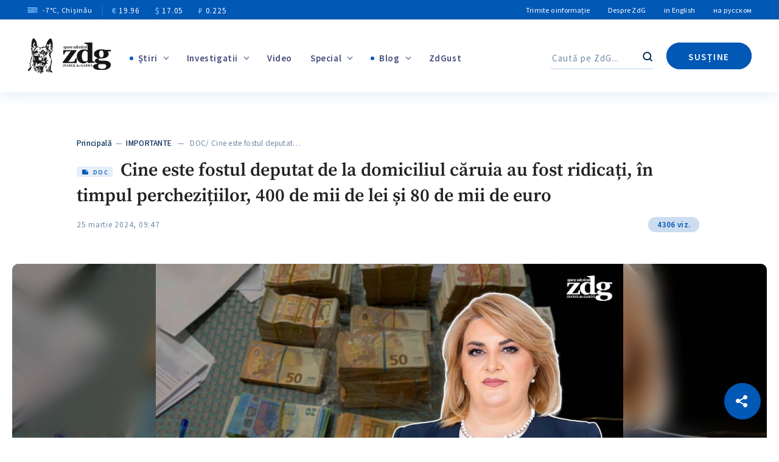

--- FILE ---
content_type: text/html; charset=UTF-8
request_url: https://www.zdg.md/stiri/stiri-justitie/doc-cine-este-fostul-deputat-de-la-domiciliul-caruia-au-fost-ridicati-in-timpul-perchezitiilor-400-de-mii-de-lei-si-80-de-mii-de-euro/
body_size: 171821
content:
<!DOCTYPE html>
<html lang="ro-RO" prefix="og: http://ogp.me/ns# fb: http://ogp.me/ns/fb#">
<head>
    <meta charset="UTF-8"/>
    <meta http-equiv="X-UA-Compatible" content="IE=edge">
    <meta name="viewport" content="width=device-width, initial-scale=1.0">
    <link rel="profile" href="//gmpg.org/xfn/11"/>
    <link rel="pingback" href="https://www.zdg.md/xmlrpc.php"/>
    <link rel="alternate" href="https://www.zdg.md/" hreflang="ro-md"/>
    <link rel="alternate" href="https://www.zdg.md/en" hreflang="en"/>
    <link rel="alternate" href="https://www.zdg.md/ru" hreflang="ru"/>
    <link rel="alternate" href="https://www.zdg.md/" hreflang="x-default"/>

<script src="https://cdn.admixer.net/scripts3/loader2.js" async
        data-inv="//inv-nets.admixer.net/"
        data-r="single"
        data-sender="admixer"
        data-bundle="desktop"></script>

<script type='text/javascript'>
(window.globalAmlAds = window.globalAmlAds || []).push(function() {
    globalAml.defineSlot({z: 'c6237b42-b52f-44e8-b5f5-8be1c6cc3e49', ph: 'admixer_c6237b42b52f44e8b5f58be1c6cc3e49_zone_48166_sect_14669_site_11185', i: 'inv-nets', s:'fd09fe14-2cdb-4430-af2e-928635876730', sender: 'admixer'});
    globalAml.defineSlot({z: '57816279-b5df-4476-a439-6c347da2dce6', ph: 'admixer_57816279b5df4476a4396c347da2dce6_zone_48167_sect_14669_site_11185', i: 'inv-nets', s:'fd09fe14-2cdb-4430-af2e-928635876730', sender: 'admixer'});
    globalAml.defineSlot({z: '66fd96a6-a049-4b6f-90be-ab34dffbc164', ph: 'admixer_66fd96a6a0494b6f90beab34dffbc164_zone_48168_sect_14669_site_11185', i: 'inv-nets', s:'fd09fe14-2cdb-4430-af2e-928635876730', sender: 'admixer'});
    globalAml.defineSlot({z: 'cba69d7f-eece-4247-a1ab-87842a8d1207', ph: 'admixer_cba69d7feece4247a1ab87842a8d1207_zone_48170_sect_14669_site_11185', i: 'inv-nets', s:'fd09fe14-2cdb-4430-af2e-928635876730', sender: 'admixer'});
    globalAml.defineSlot({z: 'de86967e-f570-4a95-b208-7715078e4245', ph: 'admixer_de86967ef5704a95b2087715078e4245_zone_64154_sect_14669_site_11185', i: 'inv-nets', s:'fd09fe14-2cdb-4430-af2e-928635876730', sender: 'admixer'});
    globalAml.defineSlot({z: '2b8cfced-da1a-466b-aefc-3b735a2afea8', ph: 'admixer_2b8cfcedda1a466baefc3b735a2afea8_zone_64157_sect_14669_site_11185', i: 'inv-nets', s:'fd09fe14-2cdb-4430-af2e-928635876730', sender: 'admixer'});
    globalAml.defineSlot({z: '7ba68202-81b2-4b17-abe1-413ae9c366dd', ph: 'admixer_7ba6820281b24b17abe1413ae9c366dd_zone_64736_sect_14669_site_11185', i: 'inv-nets', s:'fd09fe14-2cdb-4430-af2e-928635876730', sender: 'admixer'});
    globalAml.defineSlot({z: '1ebd4265-0ea9-4fc8-8cd3-7f1a7d61c00d', ph: 'admixer_1ebd42650ea94fc88cd37f1a7d61c00d_zone_64805_sect_14669_site_11185', i: 'inv-nets', s:'fd09fe14-2cdb-4430-af2e-928635876730', sender: 'admixer'});
    globalAml.singleRequest("admixer");});
</script>

<script type='text/javascript'>
(window.globalAmlAds = window.globalAmlAds || []).push(function() {
    globalAml.defineSlot({z: '1a5c6514-94df-4c8c-bc8e-6daca268ddff', ph: 'admixer_1a5c651494df4c8cbc8e6daca268ddff_zone_80569_sect_29642_site_11185', i: 'inv-nets', s:'fd09fe14-2cdb-4430-af2e-928635876730', sender: 'admixer'});
    globalAml.defineSlot({z: 'ae6946ff-4835-4dd4-8eea-6a117fa5dfa8', ph: 'admixer_ae6946ff48354dd48eea6a117fa5dfa8_zone_80570_sect_29642_site_11185', i: 'inv-nets', s:'fd09fe14-2cdb-4430-af2e-928635876730', sender: 'admixer'});
    globalAml.defineSlot({z: 'f41764a8-4364-4f01-a597-ca4db9c6ff75', ph: 'admixer_f41764a843644f01a597ca4db9c6ff75_zone_80572_sect_29642_site_11185', i: 'inv-nets', s:'fd09fe14-2cdb-4430-af2e-928635876730', sender: 'admixer'});
    globalAml.defineSlot({z: 'a6f8ca3d-e90d-49a9-968e-f2b9c6d9874a', ph: 'admixer_a6f8ca3de90d49a9968ef2b9c6d9874a_zone_80573_sect_29642_site_11185', i: 'inv-nets', s:'fd09fe14-2cdb-4430-af2e-928635876730', sender: 'admixer'});
    globalAml.defineSlot({z: 'cba2d026-1eba-429e-9a88-ddfb4b95b856', ph: 'admixer_cba2d0261eba429e9a88ddfb4b95b856_zone_80575_sect_29642_site_11185', i: 'inv-nets', s:'fd09fe14-2cdb-4430-af2e-928635876730', sender: 'admixer'});
    globalAml.defineSlot({z: '3ee63eb6-8eb7-4f82-8aa1-922001337ab6', ph: 'admixer_3ee63eb68eb74f828aa1922001337ab6_zone_80578_sect_29642_site_11185', i: 'inv-nets', s:'fd09fe14-2cdb-4430-af2e-928635876730', sender: 'admixer'});
    globalAml.defineSlot({z: 'b6bd878d-0bc4-4c1b-ac25-1c0692a55cfb', ph: 'admixer_b6bd878d0bc44c1bac251c0692a55cfb_zone_80579_sect_29642_site_11185', i: 'inv-nets', s:'fd09fe14-2cdb-4430-af2e-928635876730', sender: 'admixer'});
    globalAml.defineSlot({z: '350b5dab-dd6d-46dc-a4f5-590bd03c7992', ph: 'admixer_350b5dabdd6d46dca4f5590bd03c7992_zone_80586_sect_29642_site_11185', i: 'inv-nets', s:'fd09fe14-2cdb-4430-af2e-928635876730', sender: 'admixer'});
    globalAml.defineSlot({z: '0394304c-7204-4e6b-b86b-6cfe073a90cb', ph: 'admixer_0394304c72044e6bb86b6cfe073a90cb_zone_80587_sect_29642_site_11185', i: 'inv-nets', s:'fd09fe14-2cdb-4430-af2e-928635876730', sender: 'admixer'});
    globalAml.defineSlot({z: '32ffb0f4-7f85-4957-9c9f-a5817533d452', ph: 'admixer_32ffb0f47f8549579c9fa5817533d452_zone_126909_sect_29642_site_11185', i: 'inv-nets', s:'fd09fe14-2cdb-4430-af2e-928635876730', sender: 'admixer'});
    globalAml.singleRequest("admixer");});
</script>


    
<script type="text/javascript">
        var pbjs = window.pbjs = window.pbjs || {};
        pbjs.que = pbjs.que || [];
        pbjs.que.push(function () {
            pbjs.setConfig({
                adServer: {
                    viewableRender: ['admixer-hb-347-637612652934428183', 'admixer-hb-347-637612653202113104', 'admixer-hb-347-637612653414827033', 'admixer-hb-347-637612653636804873',
                        'admixer-hb-347-637612653789395877', 'admixer-hb-347-637612653969977090', 'admixer-hb-347-637612654076544588', 'admixer-hb-347-637612654250575590', 'admixer-hb-347-637612654362165400',
                        'admixer-hb-347-637612654444707732', 'admixer-hb-347-637612654824136071', 'admixer-hb-347-637612655851125104', 'admixer-hb-347-637612656043620456', 'admixer-hb-347-637612656168656008',
                        'admixer-hb-347-637612656270430687', 'admixer-hb-348-637612658914281824', 'admixer-hb-348-637612659032435541', 'admixer-hb-348-637612659124739037', 'admixer-hb-348-637612659221051631',
                        'admixer-hb-348-637612659381178716', 'admixer-hb-348-637612659451226905', 'admixer-hb-348-637612664507253525', 'admixer-hb-348-637612664667055362', 'admixer-hb-348-637612664828784560',
                        'admixer-hb-348-637612664958214035', 'admixer-hb-348-637612665136817036', 'admixer-hb-348-637612665263542933', 'admixer-hb-348-637612665378205194', 'admixer-hb-348-637612665508708093',
                        'admixer-hb-348-637612665611309774'] // ad unit codes
                },
            });
        });
    </script>


    <!--    <script data-ad-client="ca-pub-0488334252036816" async-->
    <!--            src="https://pagead2.googlesyndication.com/pagead/js/adsbygoogle.js"></script>-->
    <meta name="yandex-verification" content="beaef118e42a018c"/>
    <!-- Global site tag (gtag.js) - Google Analytics -->
    <script async src="https://www.googletagmanager.com/gtag/js?id=G-VF704GSXJL"></script>
    <script>
        window.dataLayer = window.dataLayer || [];

        function gtag() {
            dataLayer.push(arguments);
        }

        gtag('js', new Date());

        gtag('config', 'G-VF704GSXJL');
    </script>
        
    
    <style type="text/css">@font-face {font-family:Source Sans Pro;font-style:normal;font-weight:200;src:url(/cf-fonts/s/source-sans-pro/5.0.11/greek-ext/200/normal.woff2);unicode-range:U+1F00-1FFF;font-display:swap;}@font-face {font-family:Source Sans Pro;font-style:normal;font-weight:200;src:url(/cf-fonts/s/source-sans-pro/5.0.11/cyrillic/200/normal.woff2);unicode-range:U+0301,U+0400-045F,U+0490-0491,U+04B0-04B1,U+2116;font-display:swap;}@font-face {font-family:Source Sans Pro;font-style:normal;font-weight:200;src:url(/cf-fonts/s/source-sans-pro/5.0.11/cyrillic-ext/200/normal.woff2);unicode-range:U+0460-052F,U+1C80-1C88,U+20B4,U+2DE0-2DFF,U+A640-A69F,U+FE2E-FE2F;font-display:swap;}@font-face {font-family:Source Sans Pro;font-style:normal;font-weight:200;src:url(/cf-fonts/s/source-sans-pro/5.0.11/latin-ext/200/normal.woff2);unicode-range:U+0100-02AF,U+0304,U+0308,U+0329,U+1E00-1E9F,U+1EF2-1EFF,U+2020,U+20A0-20AB,U+20AD-20CF,U+2113,U+2C60-2C7F,U+A720-A7FF;font-display:swap;}@font-face {font-family:Source Sans Pro;font-style:normal;font-weight:200;src:url(/cf-fonts/s/source-sans-pro/5.0.11/vietnamese/200/normal.woff2);unicode-range:U+0102-0103,U+0110-0111,U+0128-0129,U+0168-0169,U+01A0-01A1,U+01AF-01B0,U+0300-0301,U+0303-0304,U+0308-0309,U+0323,U+0329,U+1EA0-1EF9,U+20AB;font-display:swap;}@font-face {font-family:Source Sans Pro;font-style:normal;font-weight:200;src:url(/cf-fonts/s/source-sans-pro/5.0.11/greek/200/normal.woff2);unicode-range:U+0370-03FF;font-display:swap;}@font-face {font-family:Source Sans Pro;font-style:normal;font-weight:200;src:url(/cf-fonts/s/source-sans-pro/5.0.11/latin/200/normal.woff2);unicode-range:U+0000-00FF,U+0131,U+0152-0153,U+02BB-02BC,U+02C6,U+02DA,U+02DC,U+0304,U+0308,U+0329,U+2000-206F,U+2074,U+20AC,U+2122,U+2191,U+2193,U+2212,U+2215,U+FEFF,U+FFFD;font-display:swap;}@font-face {font-family:Source Sans Pro;font-style:normal;font-weight:300;src:url(/cf-fonts/s/source-sans-pro/5.0.11/latin/300/normal.woff2);unicode-range:U+0000-00FF,U+0131,U+0152-0153,U+02BB-02BC,U+02C6,U+02DA,U+02DC,U+0304,U+0308,U+0329,U+2000-206F,U+2074,U+20AC,U+2122,U+2191,U+2193,U+2212,U+2215,U+FEFF,U+FFFD;font-display:swap;}@font-face {font-family:Source Sans Pro;font-style:normal;font-weight:300;src:url(/cf-fonts/s/source-sans-pro/5.0.11/greek/300/normal.woff2);unicode-range:U+0370-03FF;font-display:swap;}@font-face {font-family:Source Sans Pro;font-style:normal;font-weight:300;src:url(/cf-fonts/s/source-sans-pro/5.0.11/latin-ext/300/normal.woff2);unicode-range:U+0100-02AF,U+0304,U+0308,U+0329,U+1E00-1E9F,U+1EF2-1EFF,U+2020,U+20A0-20AB,U+20AD-20CF,U+2113,U+2C60-2C7F,U+A720-A7FF;font-display:swap;}@font-face {font-family:Source Sans Pro;font-style:normal;font-weight:300;src:url(/cf-fonts/s/source-sans-pro/5.0.11/vietnamese/300/normal.woff2);unicode-range:U+0102-0103,U+0110-0111,U+0128-0129,U+0168-0169,U+01A0-01A1,U+01AF-01B0,U+0300-0301,U+0303-0304,U+0308-0309,U+0323,U+0329,U+1EA0-1EF9,U+20AB;font-display:swap;}@font-face {font-family:Source Sans Pro;font-style:normal;font-weight:300;src:url(/cf-fonts/s/source-sans-pro/5.0.11/cyrillic/300/normal.woff2);unicode-range:U+0301,U+0400-045F,U+0490-0491,U+04B0-04B1,U+2116;font-display:swap;}@font-face {font-family:Source Sans Pro;font-style:normal;font-weight:300;src:url(/cf-fonts/s/source-sans-pro/5.0.11/cyrillic-ext/300/normal.woff2);unicode-range:U+0460-052F,U+1C80-1C88,U+20B4,U+2DE0-2DFF,U+A640-A69F,U+FE2E-FE2F;font-display:swap;}@font-face {font-family:Source Sans Pro;font-style:normal;font-weight:300;src:url(/cf-fonts/s/source-sans-pro/5.0.11/greek-ext/300/normal.woff2);unicode-range:U+1F00-1FFF;font-display:swap;}@font-face {font-family:Source Sans Pro;font-style:normal;font-weight:400;src:url(/cf-fonts/s/source-sans-pro/5.0.11/cyrillic/400/normal.woff2);unicode-range:U+0301,U+0400-045F,U+0490-0491,U+04B0-04B1,U+2116;font-display:swap;}@font-face {font-family:Source Sans Pro;font-style:normal;font-weight:400;src:url(/cf-fonts/s/source-sans-pro/5.0.11/latin/400/normal.woff2);unicode-range:U+0000-00FF,U+0131,U+0152-0153,U+02BB-02BC,U+02C6,U+02DA,U+02DC,U+0304,U+0308,U+0329,U+2000-206F,U+2074,U+20AC,U+2122,U+2191,U+2193,U+2212,U+2215,U+FEFF,U+FFFD;font-display:swap;}@font-face {font-family:Source Sans Pro;font-style:normal;font-weight:400;src:url(/cf-fonts/s/source-sans-pro/5.0.11/greek/400/normal.woff2);unicode-range:U+0370-03FF;font-display:swap;}@font-face {font-family:Source Sans Pro;font-style:normal;font-weight:400;src:url(/cf-fonts/s/source-sans-pro/5.0.11/cyrillic-ext/400/normal.woff2);unicode-range:U+0460-052F,U+1C80-1C88,U+20B4,U+2DE0-2DFF,U+A640-A69F,U+FE2E-FE2F;font-display:swap;}@font-face {font-family:Source Sans Pro;font-style:normal;font-weight:400;src:url(/cf-fonts/s/source-sans-pro/5.0.11/latin-ext/400/normal.woff2);unicode-range:U+0100-02AF,U+0304,U+0308,U+0329,U+1E00-1E9F,U+1EF2-1EFF,U+2020,U+20A0-20AB,U+20AD-20CF,U+2113,U+2C60-2C7F,U+A720-A7FF;font-display:swap;}@font-face {font-family:Source Sans Pro;font-style:normal;font-weight:400;src:url(/cf-fonts/s/source-sans-pro/5.0.11/vietnamese/400/normal.woff2);unicode-range:U+0102-0103,U+0110-0111,U+0128-0129,U+0168-0169,U+01A0-01A1,U+01AF-01B0,U+0300-0301,U+0303-0304,U+0308-0309,U+0323,U+0329,U+1EA0-1EF9,U+20AB;font-display:swap;}@font-face {font-family:Source Sans Pro;font-style:normal;font-weight:400;src:url(/cf-fonts/s/source-sans-pro/5.0.11/greek-ext/400/normal.woff2);unicode-range:U+1F00-1FFF;font-display:swap;}@font-face {font-family:Source Sans Pro;font-style:normal;font-weight:600;src:url(/cf-fonts/s/source-sans-pro/5.0.11/cyrillic/600/normal.woff2);unicode-range:U+0301,U+0400-045F,U+0490-0491,U+04B0-04B1,U+2116;font-display:swap;}@font-face {font-family:Source Sans Pro;font-style:normal;font-weight:600;src:url(/cf-fonts/s/source-sans-pro/5.0.11/latin-ext/600/normal.woff2);unicode-range:U+0100-02AF,U+0304,U+0308,U+0329,U+1E00-1E9F,U+1EF2-1EFF,U+2020,U+20A0-20AB,U+20AD-20CF,U+2113,U+2C60-2C7F,U+A720-A7FF;font-display:swap;}@font-face {font-family:Source Sans Pro;font-style:normal;font-weight:600;src:url(/cf-fonts/s/source-sans-pro/5.0.11/greek/600/normal.woff2);unicode-range:U+0370-03FF;font-display:swap;}@font-face {font-family:Source Sans Pro;font-style:normal;font-weight:600;src:url(/cf-fonts/s/source-sans-pro/5.0.11/greek-ext/600/normal.woff2);unicode-range:U+1F00-1FFF;font-display:swap;}@font-face {font-family:Source Sans Pro;font-style:normal;font-weight:600;src:url(/cf-fonts/s/source-sans-pro/5.0.11/vietnamese/600/normal.woff2);unicode-range:U+0102-0103,U+0110-0111,U+0128-0129,U+0168-0169,U+01A0-01A1,U+01AF-01B0,U+0300-0301,U+0303-0304,U+0308-0309,U+0323,U+0329,U+1EA0-1EF9,U+20AB;font-display:swap;}@font-face {font-family:Source Sans Pro;font-style:normal;font-weight:600;src:url(/cf-fonts/s/source-sans-pro/5.0.11/cyrillic-ext/600/normal.woff2);unicode-range:U+0460-052F,U+1C80-1C88,U+20B4,U+2DE0-2DFF,U+A640-A69F,U+FE2E-FE2F;font-display:swap;}@font-face {font-family:Source Sans Pro;font-style:normal;font-weight:600;src:url(/cf-fonts/s/source-sans-pro/5.0.11/latin/600/normal.woff2);unicode-range:U+0000-00FF,U+0131,U+0152-0153,U+02BB-02BC,U+02C6,U+02DA,U+02DC,U+0304,U+0308,U+0329,U+2000-206F,U+2074,U+20AC,U+2122,U+2191,U+2193,U+2212,U+2215,U+FEFF,U+FFFD;font-display:swap;}@font-face {font-family:Source Sans Pro;font-style:normal;font-weight:700;src:url(/cf-fonts/s/source-sans-pro/5.0.11/vietnamese/700/normal.woff2);unicode-range:U+0102-0103,U+0110-0111,U+0128-0129,U+0168-0169,U+01A0-01A1,U+01AF-01B0,U+0300-0301,U+0303-0304,U+0308-0309,U+0323,U+0329,U+1EA0-1EF9,U+20AB;font-display:swap;}@font-face {font-family:Source Sans Pro;font-style:normal;font-weight:700;src:url(/cf-fonts/s/source-sans-pro/5.0.11/cyrillic-ext/700/normal.woff2);unicode-range:U+0460-052F,U+1C80-1C88,U+20B4,U+2DE0-2DFF,U+A640-A69F,U+FE2E-FE2F;font-display:swap;}@font-face {font-family:Source Sans Pro;font-style:normal;font-weight:700;src:url(/cf-fonts/s/source-sans-pro/5.0.11/greek/700/normal.woff2);unicode-range:U+0370-03FF;font-display:swap;}@font-face {font-family:Source Sans Pro;font-style:normal;font-weight:700;src:url(/cf-fonts/s/source-sans-pro/5.0.11/latin-ext/700/normal.woff2);unicode-range:U+0100-02AF,U+0304,U+0308,U+0329,U+1E00-1E9F,U+1EF2-1EFF,U+2020,U+20A0-20AB,U+20AD-20CF,U+2113,U+2C60-2C7F,U+A720-A7FF;font-display:swap;}@font-face {font-family:Source Sans Pro;font-style:normal;font-weight:700;src:url(/cf-fonts/s/source-sans-pro/5.0.11/greek-ext/700/normal.woff2);unicode-range:U+1F00-1FFF;font-display:swap;}@font-face {font-family:Source Sans Pro;font-style:normal;font-weight:700;src:url(/cf-fonts/s/source-sans-pro/5.0.11/cyrillic/700/normal.woff2);unicode-range:U+0301,U+0400-045F,U+0490-0491,U+04B0-04B1,U+2116;font-display:swap;}@font-face {font-family:Source Sans Pro;font-style:normal;font-weight:700;src:url(/cf-fonts/s/source-sans-pro/5.0.11/latin/700/normal.woff2);unicode-range:U+0000-00FF,U+0131,U+0152-0153,U+02BB-02BC,U+02C6,U+02DA,U+02DC,U+0304,U+0308,U+0329,U+2000-206F,U+2074,U+20AC,U+2122,U+2191,U+2193,U+2212,U+2215,U+FEFF,U+FFFD;font-display:swap;}@font-face {font-family:Source Sans Pro;font-style:normal;font-weight:900;src:url(/cf-fonts/s/source-sans-pro/5.0.11/latin-ext/900/normal.woff2);unicode-range:U+0100-02AF,U+0304,U+0308,U+0329,U+1E00-1E9F,U+1EF2-1EFF,U+2020,U+20A0-20AB,U+20AD-20CF,U+2113,U+2C60-2C7F,U+A720-A7FF;font-display:swap;}@font-face {font-family:Source Sans Pro;font-style:normal;font-weight:900;src:url(/cf-fonts/s/source-sans-pro/5.0.11/greek-ext/900/normal.woff2);unicode-range:U+1F00-1FFF;font-display:swap;}@font-face {font-family:Source Sans Pro;font-style:normal;font-weight:900;src:url(/cf-fonts/s/source-sans-pro/5.0.11/vietnamese/900/normal.woff2);unicode-range:U+0102-0103,U+0110-0111,U+0128-0129,U+0168-0169,U+01A0-01A1,U+01AF-01B0,U+0300-0301,U+0303-0304,U+0308-0309,U+0323,U+0329,U+1EA0-1EF9,U+20AB;font-display:swap;}@font-face {font-family:Source Sans Pro;font-style:normal;font-weight:900;src:url(/cf-fonts/s/source-sans-pro/5.0.11/greek/900/normal.woff2);unicode-range:U+0370-03FF;font-display:swap;}@font-face {font-family:Source Sans Pro;font-style:normal;font-weight:900;src:url(/cf-fonts/s/source-sans-pro/5.0.11/cyrillic/900/normal.woff2);unicode-range:U+0301,U+0400-045F,U+0490-0491,U+04B0-04B1,U+2116;font-display:swap;}@font-face {font-family:Source Sans Pro;font-style:normal;font-weight:900;src:url(/cf-fonts/s/source-sans-pro/5.0.11/cyrillic-ext/900/normal.woff2);unicode-range:U+0460-052F,U+1C80-1C88,U+20B4,U+2DE0-2DFF,U+A640-A69F,U+FE2E-FE2F;font-display:swap;}@font-face {font-family:Source Sans Pro;font-style:normal;font-weight:900;src:url(/cf-fonts/s/source-sans-pro/5.0.11/latin/900/normal.woff2);unicode-range:U+0000-00FF,U+0131,U+0152-0153,U+02BB-02BC,U+02C6,U+02DA,U+02DC,U+0304,U+0308,U+0329,U+2000-206F,U+2074,U+20AC,U+2122,U+2191,U+2193,U+2212,U+2215,U+FEFF,U+FFFD;font-display:swap;}@font-face {font-family:Source Serif Pro;font-style:normal;font-weight:300;src:url(/cf-fonts/s/source-serif-pro/5.0.11/latin-ext/300/normal.woff2);unicode-range:U+0100-02AF,U+0304,U+0308,U+0329,U+1E00-1E9F,U+1EF2-1EFF,U+2020,U+20A0-20AB,U+20AD-20CF,U+2113,U+2C60-2C7F,U+A720-A7FF;font-display:swap;}@font-face {font-family:Source Serif Pro;font-style:normal;font-weight:300;src:url(/cf-fonts/s/source-serif-pro/5.0.11/vietnamese/300/normal.woff2);unicode-range:U+0102-0103,U+0110-0111,U+0128-0129,U+0168-0169,U+01A0-01A1,U+01AF-01B0,U+0300-0301,U+0303-0304,U+0308-0309,U+0323,U+0329,U+1EA0-1EF9,U+20AB;font-display:swap;}@font-face {font-family:Source Serif Pro;font-style:normal;font-weight:300;src:url(/cf-fonts/s/source-serif-pro/5.0.11/cyrillic/300/normal.woff2);unicode-range:U+0301,U+0400-045F,U+0490-0491,U+04B0-04B1,U+2116;font-display:swap;}@font-face {font-family:Source Serif Pro;font-style:normal;font-weight:300;src:url(/cf-fonts/s/source-serif-pro/5.0.11/cyrillic-ext/300/normal.woff2);unicode-range:U+0460-052F,U+1C80-1C88,U+20B4,U+2DE0-2DFF,U+A640-A69F,U+FE2E-FE2F;font-display:swap;}@font-face {font-family:Source Serif Pro;font-style:normal;font-weight:300;src:url(/cf-fonts/s/source-serif-pro/5.0.11/greek/300/normal.woff2);unicode-range:U+0370-03FF;font-display:swap;}@font-face {font-family:Source Serif Pro;font-style:normal;font-weight:300;src:url(/cf-fonts/s/source-serif-pro/5.0.11/latin/300/normal.woff2);unicode-range:U+0000-00FF,U+0131,U+0152-0153,U+02BB-02BC,U+02C6,U+02DA,U+02DC,U+0304,U+0308,U+0329,U+2000-206F,U+2074,U+20AC,U+2122,U+2191,U+2193,U+2212,U+2215,U+FEFF,U+FFFD;font-display:swap;}@font-face {font-family:Source Serif Pro;font-style:normal;font-weight:400;src:url(/cf-fonts/s/source-serif-pro/5.0.11/cyrillic-ext/400/normal.woff2);unicode-range:U+0460-052F,U+1C80-1C88,U+20B4,U+2DE0-2DFF,U+A640-A69F,U+FE2E-FE2F;font-display:swap;}@font-face {font-family:Source Serif Pro;font-style:normal;font-weight:400;src:url(/cf-fonts/s/source-serif-pro/5.0.11/vietnamese/400/normal.woff2);unicode-range:U+0102-0103,U+0110-0111,U+0128-0129,U+0168-0169,U+01A0-01A1,U+01AF-01B0,U+0300-0301,U+0303-0304,U+0308-0309,U+0323,U+0329,U+1EA0-1EF9,U+20AB;font-display:swap;}@font-face {font-family:Source Serif Pro;font-style:normal;font-weight:400;src:url(/cf-fonts/s/source-serif-pro/5.0.11/latin-ext/400/normal.woff2);unicode-range:U+0100-02AF,U+0304,U+0308,U+0329,U+1E00-1E9F,U+1EF2-1EFF,U+2020,U+20A0-20AB,U+20AD-20CF,U+2113,U+2C60-2C7F,U+A720-A7FF;font-display:swap;}@font-face {font-family:Source Serif Pro;font-style:normal;font-weight:400;src:url(/cf-fonts/s/source-serif-pro/5.0.11/cyrillic/400/normal.woff2);unicode-range:U+0301,U+0400-045F,U+0490-0491,U+04B0-04B1,U+2116;font-display:swap;}@font-face {font-family:Source Serif Pro;font-style:normal;font-weight:400;src:url(/cf-fonts/s/source-serif-pro/5.0.11/latin/400/normal.woff2);unicode-range:U+0000-00FF,U+0131,U+0152-0153,U+02BB-02BC,U+02C6,U+02DA,U+02DC,U+0304,U+0308,U+0329,U+2000-206F,U+2074,U+20AC,U+2122,U+2191,U+2193,U+2212,U+2215,U+FEFF,U+FFFD;font-display:swap;}@font-face {font-family:Source Serif Pro;font-style:normal;font-weight:400;src:url(/cf-fonts/s/source-serif-pro/5.0.11/greek/400/normal.woff2);unicode-range:U+0370-03FF;font-display:swap;}@font-face {font-family:Source Serif Pro;font-style:normal;font-weight:600;src:url(/cf-fonts/s/source-serif-pro/5.0.11/cyrillic-ext/600/normal.woff2);unicode-range:U+0460-052F,U+1C80-1C88,U+20B4,U+2DE0-2DFF,U+A640-A69F,U+FE2E-FE2F;font-display:swap;}@font-face {font-family:Source Serif Pro;font-style:normal;font-weight:600;src:url(/cf-fonts/s/source-serif-pro/5.0.11/latin-ext/600/normal.woff2);unicode-range:U+0100-02AF,U+0304,U+0308,U+0329,U+1E00-1E9F,U+1EF2-1EFF,U+2020,U+20A0-20AB,U+20AD-20CF,U+2113,U+2C60-2C7F,U+A720-A7FF;font-display:swap;}@font-face {font-family:Source Serif Pro;font-style:normal;font-weight:600;src:url(/cf-fonts/s/source-serif-pro/5.0.11/latin/600/normal.woff2);unicode-range:U+0000-00FF,U+0131,U+0152-0153,U+02BB-02BC,U+02C6,U+02DA,U+02DC,U+0304,U+0308,U+0329,U+2000-206F,U+2074,U+20AC,U+2122,U+2191,U+2193,U+2212,U+2215,U+FEFF,U+FFFD;font-display:swap;}@font-face {font-family:Source Serif Pro;font-style:normal;font-weight:600;src:url(/cf-fonts/s/source-serif-pro/5.0.11/vietnamese/600/normal.woff2);unicode-range:U+0102-0103,U+0110-0111,U+0128-0129,U+0168-0169,U+01A0-01A1,U+01AF-01B0,U+0300-0301,U+0303-0304,U+0308-0309,U+0323,U+0329,U+1EA0-1EF9,U+20AB;font-display:swap;}@font-face {font-family:Source Serif Pro;font-style:normal;font-weight:600;src:url(/cf-fonts/s/source-serif-pro/5.0.11/greek/600/normal.woff2);unicode-range:U+0370-03FF;font-display:swap;}@font-face {font-family:Source Serif Pro;font-style:normal;font-weight:600;src:url(/cf-fonts/s/source-serif-pro/5.0.11/cyrillic/600/normal.woff2);unicode-range:U+0301,U+0400-045F,U+0490-0491,U+04B0-04B1,U+2116;font-display:swap;}@font-face {font-family:Source Serif Pro;font-style:normal;font-weight:700;src:url(/cf-fonts/s/source-serif-pro/5.0.11/cyrillic-ext/700/normal.woff2);unicode-range:U+0460-052F,U+1C80-1C88,U+20B4,U+2DE0-2DFF,U+A640-A69F,U+FE2E-FE2F;font-display:swap;}@font-face {font-family:Source Serif Pro;font-style:normal;font-weight:700;src:url(/cf-fonts/s/source-serif-pro/5.0.11/cyrillic/700/normal.woff2);unicode-range:U+0301,U+0400-045F,U+0490-0491,U+04B0-04B1,U+2116;font-display:swap;}@font-face {font-family:Source Serif Pro;font-style:normal;font-weight:700;src:url(/cf-fonts/s/source-serif-pro/5.0.11/latin-ext/700/normal.woff2);unicode-range:U+0100-02AF,U+0304,U+0308,U+0329,U+1E00-1E9F,U+1EF2-1EFF,U+2020,U+20A0-20AB,U+20AD-20CF,U+2113,U+2C60-2C7F,U+A720-A7FF;font-display:swap;}@font-face {font-family:Source Serif Pro;font-style:normal;font-weight:700;src:url(/cf-fonts/s/source-serif-pro/5.0.11/vietnamese/700/normal.woff2);unicode-range:U+0102-0103,U+0110-0111,U+0128-0129,U+0168-0169,U+01A0-01A1,U+01AF-01B0,U+0300-0301,U+0303-0304,U+0308-0309,U+0323,U+0329,U+1EA0-1EF9,U+20AB;font-display:swap;}@font-face {font-family:Source Serif Pro;font-style:normal;font-weight:700;src:url(/cf-fonts/s/source-serif-pro/5.0.11/latin/700/normal.woff2);unicode-range:U+0000-00FF,U+0131,U+0152-0153,U+02BB-02BC,U+02C6,U+02DA,U+02DC,U+0304,U+0308,U+0329,U+2000-206F,U+2074,U+20AC,U+2122,U+2191,U+2193,U+2212,U+2215,U+FEFF,U+FFFD;font-display:swap;}@font-face {font-family:Source Serif Pro;font-style:normal;font-weight:700;src:url(/cf-fonts/s/source-serif-pro/5.0.11/greek/700/normal.woff2);unicode-range:U+0370-03FF;font-display:swap;}@font-face {font-family:Source Serif Pro;font-style:italic;font-weight:400;src:url(/cf-fonts/s/source-serif-pro/5.0.11/cyrillic/400/italic.woff2);unicode-range:U+0301,U+0400-045F,U+0490-0491,U+04B0-04B1,U+2116;font-display:swap;}@font-face {font-family:Source Serif Pro;font-style:italic;font-weight:400;src:url(/cf-fonts/s/source-serif-pro/5.0.11/cyrillic-ext/400/italic.woff2);unicode-range:U+0460-052F,U+1C80-1C88,U+20B4,U+2DE0-2DFF,U+A640-A69F,U+FE2E-FE2F;font-display:swap;}@font-face {font-family:Source Serif Pro;font-style:italic;font-weight:400;src:url(/cf-fonts/s/source-serif-pro/5.0.11/greek/400/italic.woff2);unicode-range:U+0370-03FF;font-display:swap;}@font-face {font-family:Source Serif Pro;font-style:italic;font-weight:400;src:url(/cf-fonts/s/source-serif-pro/5.0.11/latin/400/italic.woff2);unicode-range:U+0000-00FF,U+0131,U+0152-0153,U+02BB-02BC,U+02C6,U+02DA,U+02DC,U+0304,U+0308,U+0329,U+2000-206F,U+2074,U+20AC,U+2122,U+2191,U+2193,U+2212,U+2215,U+FEFF,U+FFFD;font-display:swap;}@font-face {font-family:Source Serif Pro;font-style:italic;font-weight:400;src:url(/cf-fonts/s/source-serif-pro/5.0.11/vietnamese/400/italic.woff2);unicode-range:U+0102-0103,U+0110-0111,U+0128-0129,U+0168-0169,U+01A0-01A1,U+01AF-01B0,U+0300-0301,U+0303-0304,U+0308-0309,U+0323,U+0329,U+1EA0-1EF9,U+20AB;font-display:swap;}@font-face {font-family:Source Serif Pro;font-style:italic;font-weight:400;src:url(/cf-fonts/s/source-serif-pro/5.0.11/latin-ext/400/italic.woff2);unicode-range:U+0100-02AF,U+0304,U+0308,U+0329,U+1E00-1E9F,U+1EF2-1EFF,U+2020,U+20A0-20AB,U+20AD-20CF,U+2113,U+2C60-2C7F,U+A720-A7FF;font-display:swap;}@font-face {font-family:Source Serif Pro;font-style:italic;font-weight:600;src:url(/cf-fonts/s/source-serif-pro/5.0.11/cyrillic/600/italic.woff2);unicode-range:U+0301,U+0400-045F,U+0490-0491,U+04B0-04B1,U+2116;font-display:swap;}@font-face {font-family:Source Serif Pro;font-style:italic;font-weight:600;src:url(/cf-fonts/s/source-serif-pro/5.0.11/vietnamese/600/italic.woff2);unicode-range:U+0102-0103,U+0110-0111,U+0128-0129,U+0168-0169,U+01A0-01A1,U+01AF-01B0,U+0300-0301,U+0303-0304,U+0308-0309,U+0323,U+0329,U+1EA0-1EF9,U+20AB;font-display:swap;}@font-face {font-family:Source Serif Pro;font-style:italic;font-weight:600;src:url(/cf-fonts/s/source-serif-pro/5.0.11/cyrillic-ext/600/italic.woff2);unicode-range:U+0460-052F,U+1C80-1C88,U+20B4,U+2DE0-2DFF,U+A640-A69F,U+FE2E-FE2F;font-display:swap;}@font-face {font-family:Source Serif Pro;font-style:italic;font-weight:600;src:url(/cf-fonts/s/source-serif-pro/5.0.11/latin-ext/600/italic.woff2);unicode-range:U+0100-02AF,U+0304,U+0308,U+0329,U+1E00-1E9F,U+1EF2-1EFF,U+2020,U+20A0-20AB,U+20AD-20CF,U+2113,U+2C60-2C7F,U+A720-A7FF;font-display:swap;}@font-face {font-family:Source Serif Pro;font-style:italic;font-weight:600;src:url(/cf-fonts/s/source-serif-pro/5.0.11/latin/600/italic.woff2);unicode-range:U+0000-00FF,U+0131,U+0152-0153,U+02BB-02BC,U+02C6,U+02DA,U+02DC,U+0304,U+0308,U+0329,U+2000-206F,U+2074,U+20AC,U+2122,U+2191,U+2193,U+2212,U+2215,U+FEFF,U+FFFD;font-display:swap;}@font-face {font-family:Source Serif Pro;font-style:italic;font-weight:600;src:url(/cf-fonts/s/source-serif-pro/5.0.11/greek/600/italic.woff2);unicode-range:U+0370-03FF;font-display:swap;}@font-face {font-family:Source Serif Pro;font-style:italic;font-weight:700;src:url(/cf-fonts/s/source-serif-pro/5.0.11/cyrillic/700/italic.woff2);unicode-range:U+0301,U+0400-045F,U+0490-0491,U+04B0-04B1,U+2116;font-display:swap;}@font-face {font-family:Source Serif Pro;font-style:italic;font-weight:700;src:url(/cf-fonts/s/source-serif-pro/5.0.11/latin/700/italic.woff2);unicode-range:U+0000-00FF,U+0131,U+0152-0153,U+02BB-02BC,U+02C6,U+02DA,U+02DC,U+0304,U+0308,U+0329,U+2000-206F,U+2074,U+20AC,U+2122,U+2191,U+2193,U+2212,U+2215,U+FEFF,U+FFFD;font-display:swap;}@font-face {font-family:Source Serif Pro;font-style:italic;font-weight:700;src:url(/cf-fonts/s/source-serif-pro/5.0.11/vietnamese/700/italic.woff2);unicode-range:U+0102-0103,U+0110-0111,U+0128-0129,U+0168-0169,U+01A0-01A1,U+01AF-01B0,U+0300-0301,U+0303-0304,U+0308-0309,U+0323,U+0329,U+1EA0-1EF9,U+20AB;font-display:swap;}@font-face {font-family:Source Serif Pro;font-style:italic;font-weight:700;src:url(/cf-fonts/s/source-serif-pro/5.0.11/greek/700/italic.woff2);unicode-range:U+0370-03FF;font-display:swap;}@font-face {font-family:Source Serif Pro;font-style:italic;font-weight:700;src:url(/cf-fonts/s/source-serif-pro/5.0.11/cyrillic-ext/700/italic.woff2);unicode-range:U+0460-052F,U+1C80-1C88,U+20B4,U+2DE0-2DFF,U+A640-A69F,U+FE2E-FE2F;font-display:swap;}@font-face {font-family:Source Serif Pro;font-style:italic;font-weight:700;src:url(/cf-fonts/s/source-serif-pro/5.0.11/latin-ext/700/italic.woff2);unicode-range:U+0100-02AF,U+0304,U+0308,U+0329,U+1E00-1E9F,U+1EF2-1EFF,U+2020,U+20A0-20AB,U+20AD-20CF,U+2113,U+2C60-2C7F,U+A720-A7FF;font-display:swap;}</style>
    <script defer async src="https://www.youtube.com/iframe_api"></script>
    <title>DOC/ Cine este fostul deputat de la domiciliul căruia au fost ridicați, în timpul perchezițiilor, 400 de mii de lei și 80 de mii de euro &#8211; Ziarul de Gardă</title>
<meta name='robots' content='max-image-preview:large' />
<link rel='dns-prefetch' href='//cdnjs.cloudflare.com' />
<link rel='dns-prefetch' href='//code.jquery.com' />
<link rel="alternate" title="oEmbed (JSON)" type="application/json+oembed" href="https://www.zdg.md/wp-json/oembed/1.0/embed?url=https%3A%2F%2Fwww.zdg.md%2Fstiri%2Fstiri-justitie%2Fdoc-cine-este-fostul-deputat-de-la-domiciliul-caruia-au-fost-ridicati-in-timpul-perchezitiilor-400-de-mii-de-lei-si-80-de-mii-de-euro%2F" />
<link rel="alternate" title="oEmbed (XML)" type="text/xml+oembed" href="https://www.zdg.md/wp-json/oembed/1.0/embed?url=https%3A%2F%2Fwww.zdg.md%2Fstiri%2Fstiri-justitie%2Fdoc-cine-este-fostul-deputat-de-la-domiciliul-caruia-au-fost-ridicati-in-timpul-perchezitiilor-400-de-mii-de-lei-si-80-de-mii-de-euro%2F&#038;format=xml" />
<style id='wp-img-auto-sizes-contain-inline-css' type='text/css'>
img:is([sizes=auto i],[sizes^="auto," i]){contain-intrinsic-size:3000px 1500px}
/*# sourceURL=wp-img-auto-sizes-contain-inline-css */
</style>
<link rel='stylesheet' id='weather-css-css' href='https://www.zdg.md/wp-content/themes/zdg/plugins/weather-module/assets/weather-module.css?ver=74604d07b1135c0970fab91a4421b9a7' type='text/css' media='all' />
<link rel='stylesheet' id='currency-css-css' href='https://www.zdg.md/wp-content/themes/zdg/plugins/currency-module/assets/currency-module.css?ver=74604d07b1135c0970fab91a4421b9a7' type='text/css' media='all' />
<style id='wp-emoji-styles-inline-css' type='text/css'>

	img.wp-smiley, img.emoji {
		display: inline !important;
		border: none !important;
		box-shadow: none !important;
		height: 1em !important;
		width: 1em !important;
		margin: 0 0.07em !important;
		vertical-align: -0.1em !important;
		background: none !important;
		padding: 0 !important;
	}
/*# sourceURL=wp-emoji-styles-inline-css */
</style>
<style id='wp-block-library-inline-css' type='text/css'>
:root{--wp-block-synced-color:#7a00df;--wp-block-synced-color--rgb:122,0,223;--wp-bound-block-color:var(--wp-block-synced-color);--wp-editor-canvas-background:#ddd;--wp-admin-theme-color:#007cba;--wp-admin-theme-color--rgb:0,124,186;--wp-admin-theme-color-darker-10:#006ba1;--wp-admin-theme-color-darker-10--rgb:0,107,160.5;--wp-admin-theme-color-darker-20:#005a87;--wp-admin-theme-color-darker-20--rgb:0,90,135;--wp-admin-border-width-focus:2px}@media (min-resolution:192dpi){:root{--wp-admin-border-width-focus:1.5px}}.wp-element-button{cursor:pointer}:root .has-very-light-gray-background-color{background-color:#eee}:root .has-very-dark-gray-background-color{background-color:#313131}:root .has-very-light-gray-color{color:#eee}:root .has-very-dark-gray-color{color:#313131}:root .has-vivid-green-cyan-to-vivid-cyan-blue-gradient-background{background:linear-gradient(135deg,#00d084,#0693e3)}:root .has-purple-crush-gradient-background{background:linear-gradient(135deg,#34e2e4,#4721fb 50%,#ab1dfe)}:root .has-hazy-dawn-gradient-background{background:linear-gradient(135deg,#faaca8,#dad0ec)}:root .has-subdued-olive-gradient-background{background:linear-gradient(135deg,#fafae1,#67a671)}:root .has-atomic-cream-gradient-background{background:linear-gradient(135deg,#fdd79a,#004a59)}:root .has-nightshade-gradient-background{background:linear-gradient(135deg,#330968,#31cdcf)}:root .has-midnight-gradient-background{background:linear-gradient(135deg,#020381,#2874fc)}:root{--wp--preset--font-size--normal:16px;--wp--preset--font-size--huge:42px}.has-regular-font-size{font-size:1em}.has-larger-font-size{font-size:2.625em}.has-normal-font-size{font-size:var(--wp--preset--font-size--normal)}.has-huge-font-size{font-size:var(--wp--preset--font-size--huge)}.has-text-align-center{text-align:center}.has-text-align-left{text-align:left}.has-text-align-right{text-align:right}.has-fit-text{white-space:nowrap!important}#end-resizable-editor-section{display:none}.aligncenter{clear:both}.items-justified-left{justify-content:flex-start}.items-justified-center{justify-content:center}.items-justified-right{justify-content:flex-end}.items-justified-space-between{justify-content:space-between}.screen-reader-text{border:0;clip-path:inset(50%);height:1px;margin:-1px;overflow:hidden;padding:0;position:absolute;width:1px;word-wrap:normal!important}.screen-reader-text:focus{background-color:#ddd;clip-path:none;color:#444;display:block;font-size:1em;height:auto;left:5px;line-height:normal;padding:15px 23px 14px;text-decoration:none;top:5px;width:auto;z-index:100000}html :where(.has-border-color){border-style:solid}html :where([style*=border-top-color]){border-top-style:solid}html :where([style*=border-right-color]){border-right-style:solid}html :where([style*=border-bottom-color]){border-bottom-style:solid}html :where([style*=border-left-color]){border-left-style:solid}html :where([style*=border-width]){border-style:solid}html :where([style*=border-top-width]){border-top-style:solid}html :where([style*=border-right-width]){border-right-style:solid}html :where([style*=border-bottom-width]){border-bottom-style:solid}html :where([style*=border-left-width]){border-left-style:solid}html :where(img[class*=wp-image-]){height:auto;max-width:100%}:where(figure){margin:0 0 1em}html :where(.is-position-sticky){--wp-admin--admin-bar--position-offset:var(--wp-admin--admin-bar--height,0px)}@media screen and (max-width:600px){html :where(.is-position-sticky){--wp-admin--admin-bar--position-offset:0px}}

/*# sourceURL=wp-block-library-inline-css */
</style><style id='wp-block-heading-inline-css' type='text/css'>
h1:where(.wp-block-heading).has-background,h2:where(.wp-block-heading).has-background,h3:where(.wp-block-heading).has-background,h4:where(.wp-block-heading).has-background,h5:where(.wp-block-heading).has-background,h6:where(.wp-block-heading).has-background{padding:1.25em 2.375em}h1.has-text-align-left[style*=writing-mode]:where([style*=vertical-lr]),h1.has-text-align-right[style*=writing-mode]:where([style*=vertical-rl]),h2.has-text-align-left[style*=writing-mode]:where([style*=vertical-lr]),h2.has-text-align-right[style*=writing-mode]:where([style*=vertical-rl]),h3.has-text-align-left[style*=writing-mode]:where([style*=vertical-lr]),h3.has-text-align-right[style*=writing-mode]:where([style*=vertical-rl]),h4.has-text-align-left[style*=writing-mode]:where([style*=vertical-lr]),h4.has-text-align-right[style*=writing-mode]:where([style*=vertical-rl]),h5.has-text-align-left[style*=writing-mode]:where([style*=vertical-lr]),h5.has-text-align-right[style*=writing-mode]:where([style*=vertical-rl]),h6.has-text-align-left[style*=writing-mode]:where([style*=vertical-lr]),h6.has-text-align-right[style*=writing-mode]:where([style*=vertical-rl]){rotate:180deg}
/*# sourceURL=https://www.zdg.md/wp-includes/blocks/heading/style.min.css */
</style>
<style id='wp-block-paragraph-inline-css' type='text/css'>
.is-small-text{font-size:.875em}.is-regular-text{font-size:1em}.is-large-text{font-size:2.25em}.is-larger-text{font-size:3em}.has-drop-cap:not(:focus):first-letter{float:left;font-size:8.4em;font-style:normal;font-weight:100;line-height:.68;margin:.05em .1em 0 0;text-transform:uppercase}body.rtl .has-drop-cap:not(:focus):first-letter{float:none;margin-left:.1em}p.has-drop-cap.has-background{overflow:hidden}:root :where(p.has-background){padding:1.25em 2.375em}:where(p.has-text-color:not(.has-link-color)) a{color:inherit}p.has-text-align-left[style*="writing-mode:vertical-lr"],p.has-text-align-right[style*="writing-mode:vertical-rl"]{rotate:180deg}
/*# sourceURL=https://www.zdg.md/wp-includes/blocks/paragraph/style.min.css */
</style>
<style id='global-styles-inline-css' type='text/css'>
:root{--wp--preset--aspect-ratio--square: 1;--wp--preset--aspect-ratio--4-3: 4/3;--wp--preset--aspect-ratio--3-4: 3/4;--wp--preset--aspect-ratio--3-2: 3/2;--wp--preset--aspect-ratio--2-3: 2/3;--wp--preset--aspect-ratio--16-9: 16/9;--wp--preset--aspect-ratio--9-16: 9/16;--wp--preset--color--black: #000000;--wp--preset--color--cyan-bluish-gray: #abb8c3;--wp--preset--color--white: #ffffff;--wp--preset--color--pale-pink: #f78da7;--wp--preset--color--vivid-red: #cf2e2e;--wp--preset--color--luminous-vivid-orange: #ff6900;--wp--preset--color--luminous-vivid-amber: #fcb900;--wp--preset--color--light-green-cyan: #7bdcb5;--wp--preset--color--vivid-green-cyan: #00d084;--wp--preset--color--pale-cyan-blue: #8ed1fc;--wp--preset--color--vivid-cyan-blue: #0693e3;--wp--preset--color--vivid-purple: #9b51e0;--wp--preset--gradient--vivid-cyan-blue-to-vivid-purple: linear-gradient(135deg,rgb(6,147,227) 0%,rgb(155,81,224) 100%);--wp--preset--gradient--light-green-cyan-to-vivid-green-cyan: linear-gradient(135deg,rgb(122,220,180) 0%,rgb(0,208,130) 100%);--wp--preset--gradient--luminous-vivid-amber-to-luminous-vivid-orange: linear-gradient(135deg,rgb(252,185,0) 0%,rgb(255,105,0) 100%);--wp--preset--gradient--luminous-vivid-orange-to-vivid-red: linear-gradient(135deg,rgb(255,105,0) 0%,rgb(207,46,46) 100%);--wp--preset--gradient--very-light-gray-to-cyan-bluish-gray: linear-gradient(135deg,rgb(238,238,238) 0%,rgb(169,184,195) 100%);--wp--preset--gradient--cool-to-warm-spectrum: linear-gradient(135deg,rgb(74,234,220) 0%,rgb(151,120,209) 20%,rgb(207,42,186) 40%,rgb(238,44,130) 60%,rgb(251,105,98) 80%,rgb(254,248,76) 100%);--wp--preset--gradient--blush-light-purple: linear-gradient(135deg,rgb(255,206,236) 0%,rgb(152,150,240) 100%);--wp--preset--gradient--blush-bordeaux: linear-gradient(135deg,rgb(254,205,165) 0%,rgb(254,45,45) 50%,rgb(107,0,62) 100%);--wp--preset--gradient--luminous-dusk: linear-gradient(135deg,rgb(255,203,112) 0%,rgb(199,81,192) 50%,rgb(65,88,208) 100%);--wp--preset--gradient--pale-ocean: linear-gradient(135deg,rgb(255,245,203) 0%,rgb(182,227,212) 50%,rgb(51,167,181) 100%);--wp--preset--gradient--electric-grass: linear-gradient(135deg,rgb(202,248,128) 0%,rgb(113,206,126) 100%);--wp--preset--gradient--midnight: linear-gradient(135deg,rgb(2,3,129) 0%,rgb(40,116,252) 100%);--wp--preset--font-size--small: 13px;--wp--preset--font-size--medium: 20px;--wp--preset--font-size--large: 36px;--wp--preset--font-size--x-large: 42px;--wp--preset--spacing--20: 0.44rem;--wp--preset--spacing--30: 0.67rem;--wp--preset--spacing--40: 1rem;--wp--preset--spacing--50: 1.5rem;--wp--preset--spacing--60: 2.25rem;--wp--preset--spacing--70: 3.38rem;--wp--preset--spacing--80: 5.06rem;--wp--preset--shadow--natural: 6px 6px 9px rgba(0, 0, 0, 0.2);--wp--preset--shadow--deep: 12px 12px 50px rgba(0, 0, 0, 0.4);--wp--preset--shadow--sharp: 6px 6px 0px rgba(0, 0, 0, 0.2);--wp--preset--shadow--outlined: 6px 6px 0px -3px rgb(255, 255, 255), 6px 6px rgb(0, 0, 0);--wp--preset--shadow--crisp: 6px 6px 0px rgb(0, 0, 0);}:where(.is-layout-flex){gap: 0.5em;}:where(.is-layout-grid){gap: 0.5em;}body .is-layout-flex{display: flex;}.is-layout-flex{flex-wrap: wrap;align-items: center;}.is-layout-flex > :is(*, div){margin: 0;}body .is-layout-grid{display: grid;}.is-layout-grid > :is(*, div){margin: 0;}:where(.wp-block-columns.is-layout-flex){gap: 2em;}:where(.wp-block-columns.is-layout-grid){gap: 2em;}:where(.wp-block-post-template.is-layout-flex){gap: 1.25em;}:where(.wp-block-post-template.is-layout-grid){gap: 1.25em;}.has-black-color{color: var(--wp--preset--color--black) !important;}.has-cyan-bluish-gray-color{color: var(--wp--preset--color--cyan-bluish-gray) !important;}.has-white-color{color: var(--wp--preset--color--white) !important;}.has-pale-pink-color{color: var(--wp--preset--color--pale-pink) !important;}.has-vivid-red-color{color: var(--wp--preset--color--vivid-red) !important;}.has-luminous-vivid-orange-color{color: var(--wp--preset--color--luminous-vivid-orange) !important;}.has-luminous-vivid-amber-color{color: var(--wp--preset--color--luminous-vivid-amber) !important;}.has-light-green-cyan-color{color: var(--wp--preset--color--light-green-cyan) !important;}.has-vivid-green-cyan-color{color: var(--wp--preset--color--vivid-green-cyan) !important;}.has-pale-cyan-blue-color{color: var(--wp--preset--color--pale-cyan-blue) !important;}.has-vivid-cyan-blue-color{color: var(--wp--preset--color--vivid-cyan-blue) !important;}.has-vivid-purple-color{color: var(--wp--preset--color--vivid-purple) !important;}.has-black-background-color{background-color: var(--wp--preset--color--black) !important;}.has-cyan-bluish-gray-background-color{background-color: var(--wp--preset--color--cyan-bluish-gray) !important;}.has-white-background-color{background-color: var(--wp--preset--color--white) !important;}.has-pale-pink-background-color{background-color: var(--wp--preset--color--pale-pink) !important;}.has-vivid-red-background-color{background-color: var(--wp--preset--color--vivid-red) !important;}.has-luminous-vivid-orange-background-color{background-color: var(--wp--preset--color--luminous-vivid-orange) !important;}.has-luminous-vivid-amber-background-color{background-color: var(--wp--preset--color--luminous-vivid-amber) !important;}.has-light-green-cyan-background-color{background-color: var(--wp--preset--color--light-green-cyan) !important;}.has-vivid-green-cyan-background-color{background-color: var(--wp--preset--color--vivid-green-cyan) !important;}.has-pale-cyan-blue-background-color{background-color: var(--wp--preset--color--pale-cyan-blue) !important;}.has-vivid-cyan-blue-background-color{background-color: var(--wp--preset--color--vivid-cyan-blue) !important;}.has-vivid-purple-background-color{background-color: var(--wp--preset--color--vivid-purple) !important;}.has-black-border-color{border-color: var(--wp--preset--color--black) !important;}.has-cyan-bluish-gray-border-color{border-color: var(--wp--preset--color--cyan-bluish-gray) !important;}.has-white-border-color{border-color: var(--wp--preset--color--white) !important;}.has-pale-pink-border-color{border-color: var(--wp--preset--color--pale-pink) !important;}.has-vivid-red-border-color{border-color: var(--wp--preset--color--vivid-red) !important;}.has-luminous-vivid-orange-border-color{border-color: var(--wp--preset--color--luminous-vivid-orange) !important;}.has-luminous-vivid-amber-border-color{border-color: var(--wp--preset--color--luminous-vivid-amber) !important;}.has-light-green-cyan-border-color{border-color: var(--wp--preset--color--light-green-cyan) !important;}.has-vivid-green-cyan-border-color{border-color: var(--wp--preset--color--vivid-green-cyan) !important;}.has-pale-cyan-blue-border-color{border-color: var(--wp--preset--color--pale-cyan-blue) !important;}.has-vivid-cyan-blue-border-color{border-color: var(--wp--preset--color--vivid-cyan-blue) !important;}.has-vivid-purple-border-color{border-color: var(--wp--preset--color--vivid-purple) !important;}.has-vivid-cyan-blue-to-vivid-purple-gradient-background{background: var(--wp--preset--gradient--vivid-cyan-blue-to-vivid-purple) !important;}.has-light-green-cyan-to-vivid-green-cyan-gradient-background{background: var(--wp--preset--gradient--light-green-cyan-to-vivid-green-cyan) !important;}.has-luminous-vivid-amber-to-luminous-vivid-orange-gradient-background{background: var(--wp--preset--gradient--luminous-vivid-amber-to-luminous-vivid-orange) !important;}.has-luminous-vivid-orange-to-vivid-red-gradient-background{background: var(--wp--preset--gradient--luminous-vivid-orange-to-vivid-red) !important;}.has-very-light-gray-to-cyan-bluish-gray-gradient-background{background: var(--wp--preset--gradient--very-light-gray-to-cyan-bluish-gray) !important;}.has-cool-to-warm-spectrum-gradient-background{background: var(--wp--preset--gradient--cool-to-warm-spectrum) !important;}.has-blush-light-purple-gradient-background{background: var(--wp--preset--gradient--blush-light-purple) !important;}.has-blush-bordeaux-gradient-background{background: var(--wp--preset--gradient--blush-bordeaux) !important;}.has-luminous-dusk-gradient-background{background: var(--wp--preset--gradient--luminous-dusk) !important;}.has-pale-ocean-gradient-background{background: var(--wp--preset--gradient--pale-ocean) !important;}.has-electric-grass-gradient-background{background: var(--wp--preset--gradient--electric-grass) !important;}.has-midnight-gradient-background{background: var(--wp--preset--gradient--midnight) !important;}.has-small-font-size{font-size: var(--wp--preset--font-size--small) !important;}.has-medium-font-size{font-size: var(--wp--preset--font-size--medium) !important;}.has-large-font-size{font-size: var(--wp--preset--font-size--large) !important;}.has-x-large-font-size{font-size: var(--wp--preset--font-size--x-large) !important;}
/*# sourceURL=global-styles-inline-css */
</style>

<style id='classic-theme-styles-inline-css' type='text/css'>
/*! This file is auto-generated */
.wp-block-button__link{color:#fff;background-color:#32373c;border-radius:9999px;box-shadow:none;text-decoration:none;padding:calc(.667em + 2px) calc(1.333em + 2px);font-size:1.125em}.wp-block-file__button{background:#32373c;color:#fff;text-decoration:none}
/*# sourceURL=/wp-includes/css/classic-themes.min.css */
</style>
<link rel='stylesheet' id='lvca-animate-styles-css' href='https://www.zdg.md/wp-content/plugins/addons-for-visual-composer/assets/css/animate.css?ver=3.9.4' type='text/css' media='all' />
<link rel='stylesheet' id='lvca-frontend-styles-css' href='https://www.zdg.md/wp-content/plugins/addons-for-visual-composer/assets/css/lvca-frontend.css?ver=3.9.4' type='text/css' media='all' />
<link rel='stylesheet' id='lvca-icomoon-styles-css' href='https://www.zdg.md/wp-content/plugins/addons-for-visual-composer/assets/css/icomoon.css?ver=3.9.4' type='text/css' media='all' />
<link rel='stylesheet' id='menu-image-css' href='https://www.zdg.md/wp-content/plugins/menu-image/includes/css/menu-image.css?ver=3.13' type='text/css' media='all' />
<link rel='stylesheet' id='dashicons-css' href='https://www.zdg.md/wp-includes/css/dashicons.min.css?ver=74604d07b1135c0970fab91a4421b9a7' type='text/css' media='all' />
<link rel='stylesheet' id='contact-form-7-css' href='https://www.zdg.md/wp-content/plugins/contact-form-7/includes/css/styles.css?ver=6.1.4' type='text/css' media='all' />
<link rel='stylesheet' id='lvca-clients-css' href='https://www.zdg.md/wp-content/plugins/addons-for-visual-composer/includes/addons/clients/css/style.css?ver=3.9.4' type='text/css' media='all' />
<link rel='stylesheet' id='lvca-heading-css' href='https://www.zdg.md/wp-content/plugins/addons-for-visual-composer/includes/addons/heading/css/style.css?ver=3.9.4' type='text/css' media='all' />
<link rel='stylesheet' id='lvca-slick-css' href='https://www.zdg.md/wp-content/plugins/addons-for-visual-composer/assets/css/slick.css?ver=3.9.4' type='text/css' media='all' />
<link rel='stylesheet' id='lvca-posts-carousel-css' href='https://www.zdg.md/wp-content/plugins/addons-for-visual-composer/includes/addons/posts-carousel/css/style.css?ver=3.9.4' type='text/css' media='all' />
<link rel='stylesheet' id='lvca-services-css' href='https://www.zdg.md/wp-content/plugins/addons-for-visual-composer/includes/addons/services/css/style.css?ver=3.9.4' type='text/css' media='all' />
<link rel='stylesheet' id='lvca-tabs-css' href='https://www.zdg.md/wp-content/plugins/addons-for-visual-composer/includes/addons/tabs/css/style.css?ver=3.9.4' type='text/css' media='all' />
<link rel='stylesheet' id='lvca-team-members-css' href='https://www.zdg.md/wp-content/plugins/addons-for-visual-composer/includes/addons/team/css/style.css?ver=3.9.4' type='text/css' media='all' />
<link rel='stylesheet' id='lvca-testimonials-css' href='https://www.zdg.md/wp-content/plugins/addons-for-visual-composer/includes/addons/testimonials/css/style.css?ver=3.9.4' type='text/css' media='all' />
<link rel='stylesheet' id='lvca-flexslider-css' href='https://www.zdg.md/wp-content/plugins/addons-for-visual-composer/assets/css/flexslider.css?ver=3.9.4' type='text/css' media='all' />
<link rel='stylesheet' id='lvca-testimonials-slider-css' href='https://www.zdg.md/wp-content/plugins/addons-for-visual-composer/includes/addons/testimonials-slider/css/style.css?ver=3.9.4' type='text/css' media='all' />
<link rel='stylesheet' id='lvca-portfolio-css' href='https://www.zdg.md/wp-content/plugins/addons-for-visual-composer/includes/addons/portfolio/css/style.css?ver=3.9.4' type='text/css' media='all' />
<link rel='stylesheet' id='swiper-css' href='https://cdnjs.cloudflare.com/ajax/libs/Swiper/8.4.4/swiper-bundle.min.css?ver=0.01651300%201769157883' type='text/css' media='all' />
<link rel='stylesheet' id='letMeScroll-css' href='https://www.zdg.md/wp-content/themes/zdg/assets/vendors/let-me-scroll/letmescroll.css?ver=0.01652000%201769157883' type='text/css' media='all' />
<link rel='stylesheet' id='x-media-styles-css' href='https://www.zdg.md/wp-content/themes/zdg/plugins/xarites-media/assets/scss/media-styles.css?ver=0.01652800%201769157883' type='text/css' media='all' />
<link rel='stylesheet' id='x-banner-styles-css' href='https://www.zdg.md/wp-content/themes/zdg/plugins/xarites-banners/assets/scss/banner-styles.css?ver=0.01653600%201769157883' type='text/css' media='all' />
<link rel='stylesheet' id='zdg-default-style-css' href='https://www.zdg.md/wp-content/themes/zdg/style.css' type='text/css' media='all' />
<link rel='stylesheet' id='zdg-main-style-css' href='https://www.zdg.md/wp-content/themes/zdg/assets/css/styles.css?ver=0.01656000%201769157883' type='text/css' media='all' />
<link rel='stylesheet' id='x-modal-styles-css' href='https://www.zdg.md/wp-content/themes/zdg/plugins/xarites-modals/assets/scss/modal-styles.css?ver=0.01663900%201769157883' type='text/css' media='all' />
<script type="text/javascript" src="https://code.jquery.com/jquery-3.7.1.min.js?ver=3.7.1" id="jquery-js"></script>
<script type="text/javascript" src="https://www.zdg.md/wp-content/plugins/addons-for-visual-composer/assets/js/jquery.waypoints.min.js?ver=3.9.4" id="lvca-waypoints-js"></script>
<script type="text/javascript" id="lvca-frontend-scripts-js-extra">
/* <![CDATA[ */
var lvca_settings = {"mobile_width":"780","custom_css":""};
//# sourceURL=lvca-frontend-scripts-js-extra
/* ]]> */
</script>
<script type="text/javascript" src="https://www.zdg.md/wp-content/plugins/addons-for-visual-composer/assets/js/lvca-frontend.min.js?ver=3.9.4" id="lvca-frontend-scripts-js"></script>
<script type="text/javascript" src="https://www.zdg.md/wp-content/plugins/addons-for-visual-composer/includes/addons/posts-carousel/js/posts-carousel.min.js?ver=3.9.4" id="lvca-post-carousel-js"></script>
<script type="text/javascript" src="https://www.zdg.md/wp-content/plugins/addons-for-visual-composer/assets/js/slick.min.js?ver=3.9.4" id="lvca-slick-carousel-js"></script>
<script type="text/javascript" src="https://www.zdg.md/wp-content/plugins/addons-for-visual-composer/includes/addons/services/js/services.min.js?ver=3.9.4" id="lvca-services-js"></script>
<script type="text/javascript" src="https://www.zdg.md/wp-content/plugins/addons-for-visual-composer/includes/addons/tabs/js/tabs.min.js?ver=3.9.4" id="lvca-tabs-js"></script>
<script type="text/javascript" src="https://www.zdg.md/wp-content/plugins/addons-for-visual-composer/assets/js/jquery.flexslider.min.js?ver=3.9.4" id="lvca-flexslider-js"></script>
<script type="text/javascript" src="https://www.zdg.md/wp-content/plugins/addons-for-visual-composer/includes/addons/testimonials-slider/js/testimonials.min.js?ver=3.9.4" id="lvca-testimonials-slider-js"></script>
<script type="text/javascript" src="https://www.zdg.md/wp-content/plugins/addons-for-visual-composer/assets/js/isotope.pkgd.min.js?ver=3.9.4" id="lvca-isotope-js"></script>
<script type="text/javascript" src="https://www.zdg.md/wp-content/plugins/addons-for-visual-composer/assets/js/imagesloaded.pkgd.min.js?ver=3.9.4" id="lvca-imagesloaded-js"></script>
<script type="text/javascript" src="https://www.zdg.md/wp-content/plugins/addons-for-visual-composer/includes/addons/portfolio/js/portfolio.min.js?ver=3.9.4" id="lvca-portfolio-js"></script>
<script type="text/javascript" src="https://www.zdg.md/wp-content/themes/zdg/assets/vendors/device.js?ver=0.01651800%201769157883" id="device-detector-js"></script>
<script type="text/javascript" src="https://www.zdg.md/wp-content/themes/zdg/plugins/xarites-media/assets/js/plugin-utils.js?ver=1" id="x-media-js-utils-js"></script>
<script type="text/javascript" src="https://www.zdg.md/wp-content/themes/zdg/plugins/xarites-modals/assets/js/plugin-utils.js?ver=1" id="x-modal-js-utils-js"></script>
<script></script><link rel="https://api.w.org/" href="https://www.zdg.md/wp-json/" /><link rel="alternate" title="JSON" type="application/json" href="https://www.zdg.md/wp-json/wp/v2/posts/1708178" /><link rel="canonical" href="https://www.zdg.md/stiri/stiri-justitie/doc-cine-este-fostul-deputat-de-la-domiciliul-caruia-au-fost-ridicati-in-timpul-perchezitiilor-400-de-mii-de-lei-si-80-de-mii-de-euro/" />
        <script type="text/javascript">
            (function () {
                window.lvca_fs = {can_use_premium_code: false};
            })();
        </script>
        <meta name="generator" content="Powered by WPBakery Page Builder - drag and drop page builder for WordPress."/>
<link rel="icon" href="https://www.zdg.md/wp-content/uploads/2022/07/favicon-32x32-1.png" sizes="32x32" />
<link rel="icon" href="https://www.zdg.md/wp-content/uploads/2022/07/favicon-32x32-1.png" sizes="192x192" />
<link rel="apple-touch-icon" href="https://www.zdg.md/wp-content/uploads/2022/07/favicon-32x32-1.png" />
<meta name="msapplication-TileImage" content="https://www.zdg.md/wp-content/uploads/2022/07/favicon-32x32-1.png" />
		<style type="text/css" id="wp-custom-css">
			.news-details .post-content-block {
user-select: none;
}

.single-post .wpb_text_column p br {
        display: block;
    }		</style>
		<noscript><style> .wpb_animate_when_almost_visible { opacity: 1; }</style></noscript>
<!-- START - Open Graph and Twitter Card Tags 3.3.7 -->
 <!-- Facebook Open Graph -->
  <meta property="og:locale" content="ro_RO"/>
  <meta property="og:site_name" content="Ziarul de Gardă"/>
  <meta property="og:title" content="DOC/ Cine este fostul deputat de la domiciliul căruia au fost ridicați, în timpul perchezițiilor, 400 de mii de lei și 80 de mii de euro"/>
  <meta property="og:url" content="https://www.zdg.md/stiri/stiri-justitie/doc-cine-este-fostul-deputat-de-la-domiciliul-caruia-au-fost-ridicati-in-timpul-perchezitiilor-400-de-mii-de-lei-si-80-de-mii-de-euro/"/>
  <meta property="og:type" content="article"/>
  <meta property="og:description" content="Eleonora Graur este, potrivit unor surse ale Ziarului de Gardă, fosta deputată democrată în privința căreia ofițerii Centrului Național Anticorupție (CNA) și procurorii anticorupție au descins în această dimineață, 25 martie, cu percheziții în dosare de spălare de bani, îmbogățire ilicită și fals în"/>
  <meta property="og:image" content="https://www.zdg.md/wp-content/uploads/2024/03/eleonora-graur-zdg.jpeg"/>
  <meta property="og:image:url" content="https://www.zdg.md/wp-content/uploads/2024/03/eleonora-graur-zdg.jpeg"/>
  <meta property="og:image:secure_url" content="https://www.zdg.md/wp-content/uploads/2024/03/eleonora-graur-zdg.jpeg"/>
  <meta property="og:image:width" content="1200"/>
  <meta property="og:image:height" content="675"/>
  <meta property="article:published_time" content="2024-03-25T11:47:25+02:00"/>
  <meta property="article:modified_time" content="2024-03-25T12:17:29+02:00" />
  <meta property="og:updated_time" content="2024-03-25T12:17:29+02:00" />
  <meta property="article:section" content="IMPORTANTE"/>
  <meta property="article:section" content="Justiție"/>
  <meta property="article:section" content="RECOMANDAT"/>
  <meta property="article:publisher" content="https://www.facebook.com/zdg.md"/>
  <meta property="fb:app_id" content="849152192250502"/>
 <!-- Google+ / Schema.org -->
 <!-- Twitter Cards -->
 <!-- SEO -->
  <meta name="description" content="Eleonora Graur este, potrivit unor surse ale Ziarului de Gardă, fosta deputată democrată în privința căreia ofițerii Centrului Național Anticorupție (CNA) și procurorii anticorupție au descins în această dimineață, 25 martie, cu percheziții în dosare de spălare de bani, îmbogățire ilicită și fals în"/>
  <meta name="author" content="Milena Onisim"/>
 <!-- Misc. tags -->
 <!-- is_singular -->
<!-- END - Open Graph and Twitter Card Tags 3.3.7 -->
	
<style>
.ai-viewports                 {--ai: 1;}
.ai-viewport-3                { display: none !important;}
.ai-viewport-2                { display: none !important;}
.ai-viewport-1                { display: inherit !important;}
.ai-viewport-0                { display: none !important;}
@media (min-width: 768px) and (max-width: 979px) {
.ai-viewport-1                { display: none !important;}
.ai-viewport-2                { display: inherit !important;}
}
@media (max-width: 767px) {
.ai-viewport-1                { display: none !important;}
.ai-viewport-3                { display: inherit !important;}
}
</style>
    </head>

<body data-rsssl=1 class="wp-singular post-template-default single single-post postid-1708178 single-format-standard wp-theme-zdg chrome wpb-js-composer js-comp-ver-7.9 vc_responsive">

<div class="floating-sharer" >
  <div class="floating-sharer__button" data-title="DOC/ Cine este fostul deputat de la domiciliul căruia au fost ridicați, în timpul perchezițiilor, 400 de mii de lei și 80 de mii de euro" data-link="https://www.zdg.md/stiri/stiri-justitie/doc-cine-este-fostul-deputat-de-la-domiciliul-caruia-au-fost-ridicati-in-timpul-perchezitiilor-400-de-mii-de-lei-si-80-de-mii-de-euro/">
    <svg width="24" height="24" viewBox="0 0 24 24" fill="none" xmlns="http://www.w3.org/2000/svg">
      <path d="M5.50004 15.0002C6.37469 14.9976 7.21626 14.6656 7.85704 14.0702L14.117 17.6472C13.9073 18.4668 13.9998 19.3345 14.3775 20.0915C14.7552 20.8486 15.393 21.4442 16.174 21.7694C16.955 22.0946 17.827 22.1277 18.6304 21.8625C19.4338 21.5974 20.1148 21.0517 20.5488 20.3255C20.9827 19.5992 21.1406 18.741 20.9935 17.9079C20.8464 17.0747 20.4042 16.3225 19.7478 15.7887C19.0914 15.255 18.2647 14.9756 17.419 15.0015C16.5734 15.0275 15.7655 15.3572 15.143 15.9302L8.88304 12.3532C8.94904 12.1032 8.98504 11.8442 8.99104 11.5852L15.141 8.07021C15.7332 8.60898 16.4927 8.92771 17.292 8.97293C18.0913 9.01814 18.8818 8.78708 19.531 8.31852C20.1802 7.84997 20.6484 7.17241 20.8572 6.39953C21.0661 5.62665 21.0027 4.80546 20.6779 4.07374C20.353 3.34202 19.7864 2.74428 19.0731 2.3808C18.3597 2.01733 17.5431 1.91023 16.7602 2.07747C15.9772 2.24471 15.2756 2.67613 14.7731 3.29933C14.2705 3.92254 13.9976 4.69962 14 5.50021C14.004 5.78821 14.043 6.07521 14.117 6.35321L8.43304 9.60021C8.10341 9.09027 7.6468 8.67486 7.10805 8.39478C6.56931 8.11471 5.96697 7.97961 5.36021 8.00276C4.75346 8.02591 4.16316 8.20651 3.64732 8.52682C3.13148 8.84713 2.70785 9.29613 2.41804 9.8297C2.12823 10.3633 1.98222 10.9631 1.99435 11.5701C2.00648 12.1772 2.17634 12.7707 2.48723 13.2923C2.79812 13.8138 3.23936 14.2455 3.76758 14.545C4.2958 14.8444 4.89284 15.0013 5.50004 15.0002V15.0002Z" fill="white"/>
    </svg>
  </div>
  <div class="floating-sharer__holder">
    

<div class="x-share"> 
  <ul class="actions --share">

      <li class="actions__action">
          <a class="action facebook-share" target="popup" 
          href="https://www.facebook.com/sharer/sharer.php?u=https://www.zdg.md/stiri/stiri-justitie/doc-cine-este-fostul-deputat-de-la-domiciliul-caruia-au-fost-ridicati-in-timpul-perchezitiilor-400-de-mii-de-lei-si-80-de-mii-de-euro/" onclick="window.open('https://www.facebook.com/sharer/sharer.php?u=https://www.zdg.md/stiri/stiri-justitie/doc-cine-este-fostul-deputat-de-la-domiciliul-caruia-au-fost-ridicati-in-timpul-perchezitiilor-400-de-mii-de-lei-si-80-de-mii-de-euro/','popup','width=600,height=600');">
              <span class="action__icon">
                <svg width="24" height="24" viewBox="0 0 24 24" fill="none" xmlns="http://www.w3.org/2000/svg">
                  <path fill-rule="evenodd" clip-rule="evenodd" d="M12 0C18.6274 0 24 5.37258 24 12C24 17.9895 19.6118 22.954 13.875 23.8542V15.4688H16.6711L17.2031 12H13.875V9.75C13.875 8.80102 14.34 7.875 15.8306 7.875H17.3438V4.92188C17.3438 4.92188 17.1846 4.89472 16.9229 4.8589C16.5118 4.80263 15.8477 4.72498 15.1498 4.69757C14.9867 4.69116 14.8216 4.6875 14.6576 4.6875C11.9166 4.6875 10.125 6.34875 10.125 9.35625V12H7.07812V15.4688H10.125V23.8542C4.3882 22.954 0 17.9895 0 12C0 5.37258 5.37258 0 12 0Z" fill="#5D5D5D"/>
                </svg>
              </span>
              <span class="action__inner-text">Publică pe Facebook</span>
          </a>
      </li>
      <li class="actions__action">
          <a class="action twitter-share" target="popup"
          href="https://twitter.com/share?url=https://www.zdg.md/stiri/stiri-justitie/doc-cine-este-fostul-deputat-de-la-domiciliul-caruia-au-fost-ridicati-in-timpul-perchezitiilor-400-de-mii-de-lei-si-80-de-mii-de-euro/" onclick="window.open('https://twitter.com/share?url=https://www.zdg.md/stiri/stiri-justitie/doc-cine-este-fostul-deputat-de-la-domiciliul-caruia-au-fost-ridicati-in-timpul-perchezitiilor-400-de-mii-de-lei-si-80-de-mii-de-euro/','popup','width=600,height=600');">
              <span class="action__icon">
                <svg width="24" height="24" viewBox="0 0 24 24" fill="none" xmlns="http://www.w3.org/2000/svg">
                  <path d="M7.54752 21.7506C16.6042 21.7506 21.5578 14.2473 21.5578 7.7404C21.5578 7.52728 21.5578 7.31512 21.5434 7.10392C22.507 6.40687 23.3389 5.5438 24 4.55512C23.1014 4.95352 22.148 5.21467 21.1718 5.32984C22.1998 4.71453 22.9692 3.74662 23.3366 2.60632C22.3701 3.17993 21.3126 3.58414 20.2099 3.80152C19.4675 3.0121 18.4856 2.48936 17.4162 2.3142C16.3468 2.13905 15.2494 2.32123 14.294 2.83257C13.3385 3.34391 12.5782 4.15589 12.1307 5.14287C11.6833 6.12984 11.5735 7.23678 11.8186 8.2924C9.8609 8.1942 7.94576 7.68543 6.19745 6.79912C4.44915 5.91282 2.90676 4.66878 1.6704 3.14776C1.04073 4.23175 0.847872 5.51499 1.1311 6.73618C1.41433 7.95738 2.15234 9.02471 3.19488 9.72088C2.41123 9.69792 1.64465 9.48651 0.96 9.10456V9.16696C0.960311 10.3038 1.35385 11.4056 2.07387 12.2853C2.79389 13.1651 3.79606 13.7687 4.9104 13.9938C4.18548 14.1916 3.42487 14.2205 2.68704 14.0783C3.00181 15.0566 3.61443 15.9122 4.43924 16.5253C5.26405 17.1384 6.25983 17.4784 7.28736 17.4978C6.26644 18.3003 5.09731 18.8936 3.84687 19.2438C2.59643 19.594 1.28921 19.6943 0 19.5388C2.25183 20.9838 4.87192 21.7503 7.54752 21.7468" fill="#5D5D5D"/>
                </svg>
              </span>
              <span class="action__inner-text">Scrie un Tweet</span>
          </a>
      </li>
      <li class="actions__action">
          <a class="action telegram-share"  
          href="https://t.me/share/url?url=https://www.zdg.md/stiri/stiri-justitie/doc-cine-este-fostul-deputat-de-la-domiciliul-caruia-au-fost-ridicati-in-timpul-perchezitiilor-400-de-mii-de-lei-si-80-de-mii-de-euro/&text=DOC/ Cine este fostul deputat de la domiciliul căruia au fost ridicați, în timpul perchezițiilor, 400 de mii de lei și 80 de mii de euro"
              data-action="share/telegram/share" target="_blank">
              <span class="action__icon">
                <svg width="24" height="24" viewBox="0 0 24 24" fill="none" xmlns="http://www.w3.org/2000/svg">
                  <path fill-rule="evenodd" clip-rule="evenodd" d="M24 12C24 18.6274 18.6274 24 12 24C5.37258 24 0 18.6274 0 12C0 5.37258 5.37258 0 12 0C18.6274 0 24 5.37258 24 12ZM12.43 8.85893C11.2628 9.34439 8.93012 10.3492 5.43188 11.8733C4.86382 12.0992 4.56625 12.3202 4.53916 12.5363C4.49337 12.9015 4.9507 13.0453 5.57346 13.2411C5.65817 13.2678 5.74594 13.2954 5.83593 13.3246C6.44862 13.5238 7.27281 13.7568 7.70128 13.766C8.08993 13.7744 8.52372 13.6142 9.00263 13.2853C12.2711 11.079 13.9584 9.96381 14.0643 9.93977C14.139 9.9228 14.2426 9.90148 14.3128 9.96384C14.3829 10.0262 14.376 10.1443 14.3686 10.176C14.3233 10.3691 12.5281 12.0381 11.5991 12.9018C11.3095 13.171 11.1041 13.362 11.0621 13.4056C10.968 13.5033 10.8721 13.5958 10.78 13.6846C10.2108 14.2333 9.7839 14.6448 10.8036 15.3168C11.2936 15.6397 11.6857 15.9067 12.0769 16.1731C12.5041 16.4641 12.9303 16.7543 13.4816 17.1157C13.6221 17.2077 13.7562 17.3034 13.8869 17.3965C14.3841 17.751 14.8307 18.0694 15.3826 18.0186C15.7032 17.9891 16.0344 17.6876 16.2027 16.7884C16.6002 14.6631 17.3816 10.0585 17.5622 8.16097C17.578 7.99473 17.5581 7.78197 17.5421 7.68857C17.5262 7.59517 17.4928 7.4621 17.3714 7.3636C17.2276 7.24693 17.0056 7.22233 16.9064 7.22408C16.455 7.23203 15.7625 7.47281 12.43 8.85893Z" fill="#5D5D5D"/>
                </svg>
              </span>
              <span class="action__inner-text">Trimite pe Telegram</span>
          </a>
      </li>
      <li class="actions__action">
          <a class="action whatsapp-share"  
          href="https://t.me/share/url?url=https://www.zdg.md/stiri/stiri-justitie/doc-cine-este-fostul-deputat-de-la-domiciliul-caruia-au-fost-ridicati-in-timpul-perchezitiilor-400-de-mii-de-lei-si-80-de-mii-de-euro/&text=DOC/ Cine este fostul deputat de la domiciliul căruia au fost ridicați, în timpul perchezițiilor, 400 de mii de lei și 80 de mii de euro"
              data-action="share/whatsapp/share" target="_blank">
              <span class="action__icon">
              <svg width="24" height="24" viewBox="0 0 24 24" fill="none" xmlns="http://www.w3.org/2000/svg">
                <g clip-path="url(#clip0_839_2126)">
                <path d="M20.4015 3.48907C19.3012 2.37859 17.9909 1.49819 16.547 0.899182C15.103 0.300173 13.5543 -0.00546641 11.991 7.39958e-05C5.4405 7.39958e-05 0.102 5.33707 0.096 11.8891C0.096 13.9876 0.645 16.0291 1.6815 17.8366L0 24.0001L6.306 22.3471C8.05051 23.2964 10.0049 23.7941 11.991 23.7946H11.997C18.549 23.7946 23.886 18.4576 23.892 11.8996C23.8935 10.3366 23.5857 8.78885 22.9864 7.34539C22.3871 5.90193 21.5081 4.59132 20.4 3.48907H20.4015ZM11.991 21.7816C10.2195 21.7822 8.48055 21.3055 6.957 20.4016L6.597 20.1856L2.856 21.1666L3.855 17.5171L3.621 17.1406C2.63071 15.5661 2.10697 13.7431 2.1105 11.8831C2.1105 6.44407 6.546 2.00707 11.997 2.00707C13.2956 2.00474 14.5818 2.25949 15.7815 2.75661C16.9812 3.25374 18.0706 3.98341 18.987 4.90357C19.9065 5.82015 20.6355 6.90971 21.1319 8.10942C21.6282 9.30913 21.8822 10.5952 21.879 11.8936C21.873 17.3521 17.4375 21.7816 11.991 21.7816V21.7816ZM17.4135 14.3806C17.118 14.2321 15.6585 13.5136 15.384 13.4116C15.111 13.3141 14.9115 13.2631 14.7165 13.5601C14.517 13.8556 13.947 14.5291 13.776 14.7226C13.605 14.9221 13.428 14.9446 13.131 14.7976C12.8355 14.6476 11.877 14.3356 10.743 13.3201C9.858 12.5326 9.2655 11.5576 9.0885 11.2621C8.9175 10.9651 9.072 10.8061 9.2205 10.6576C9.351 10.5256 9.516 10.3096 9.6645 10.1386C9.8145 9.96757 9.864 9.84157 9.9615 9.64357C10.059 9.44257 10.0125 9.27157 9.939 9.12307C9.864 8.97457 9.2715 7.50907 9.021 6.91807C8.781 6.33457 8.5365 6.41557 8.3535 6.40807C8.1825 6.39757 7.983 6.39757 7.7835 6.39757C7.63285 6.40132 7.48459 6.43616 7.34804 6.49992C7.21149 6.56368 7.08959 6.65497 6.99 6.76807C6.717 7.06507 5.9535 7.78357 5.9535 9.24907C5.9535 10.7146 7.0185 12.1231 7.1685 12.3226C7.3155 12.5221 9.2595 15.5206 12.243 16.8106C12.948 17.1181 13.503 17.2996 13.9365 17.4376C14.649 17.6656 15.2925 17.6311 15.8055 17.5576C16.3755 17.4706 17.562 16.8376 17.8125 16.1431C18.0585 15.4471 18.0585 14.8531 17.9835 14.7286C17.91 14.6026 17.7105 14.5291 17.4135 14.3806V14.3806Z" fill="#2AB640"/>
                </g>
                <defs>
                <clipPath id="clip0_839_2126">
                <rect width="24" height="24" fill="white"/>
                </clipPath>
                </defs>
              </svg>
              </span>
              <span class="action__inner-text">Trimite pe WhatsApp</span>
          </a>
      </li>
      <li class="actions__action --simple">
          <a class="action-simple btn-inline"  
          href="javascript:void(0)" onclick="navigator.clipboard.writeText('https://www.zdg.md/stiri/stiri-justitie/doc-cine-este-fostul-deputat-de-la-domiciliul-caruia-au-fost-ridicati-in-timpul-perchezitiilor-400-de-mii-de-lei-si-80-de-mii-de-euro/')">
              <span class="action-simple__inner-text">Copiază Link</span>
          </a>
      </li>
  </ul>
</div>  </div>
</div>    <script>
        var xClientWidth = document.body.getBoundingClientRect().width;
        var xClientHeight = isNaN(window.innerHeight) ? window.clientHeight : window.innerHeight;
        document.documentElement.style.setProperty('--client-width', xClientWidth + 'px');
        document.documentElement.style.setProperty('--client-height', xClientHeight + 'px');
    </script>
    <div id="fb-root"></div>
    <script async defer crossorigin="anonymous"
            src="https://connect.facebook.net/ro_RO/sdk.js#xfbml=1&version=v14.0&appId=849152192250502&autoLogAppEvents=1"
            nonce="FwVmtAHp"></script>


    <img width="99999" height="99999"
         style="pointer-events: none; position: absolute; top: 0; left: 0; width: 99vw; height: 99vh; max-width: 99vw; max-height: 99vh;"
         src="[data-uri]">


        <!-- (C)2000-2022 Gemius SA - gemiusPrism  / zdg.md/Other pages -->
        <script type="text/javascript">
            <!--//--><![CDATA[//><!--
            var pp_gemius_identifier = 'B3OaoeddY_rHDtNFAp3hSMUF74EBjQOgkO2ZadPu8Vz._7';

            // lines below shouldn't be edited
            function gemius_pending(i) {
                window[i] = window[i] || function () {
                    var x = window[i + '_pdata'] = window[i + '_pdata'] || [];
                    x[x.length] = arguments;
                };
            };
            gemius_pending('gemius_hit');
            gemius_pending('gemius_event');
            gemius_pending('gemius_init');
            gemius_pending('pp_gemius_hit');
            gemius_pending('pp_gemius_event');
            gemius_pending('pp_gemius_init');
            (function (d, t) {
                try {
                    var gt = d.createElement(t), s = d.getElementsByTagName(t)[0],
                        l = 'http' + ((location.protocol == 'https:') ? 's' : '');
                    gt.setAttribute('async', 'async');
                    gt.setAttribute('defer', 'defer');
                    gt.src = l + '://gamd.hit.gemius.pl/xgemius.js';
                    s.parentNode.insertBefore(gt, s);
                } catch (e) {
                }
            })(document, 'script');
            //--><!]]>
        </script>
    

<nav>
  <div class="header-top hidden-sm">
    <div class="container --full">
      <div class="header-top__content">
        <div id="block-3" class="content-element widget widget_block"><div class="wather-currency">
<div class="weather-widget ">
  <i class="owi owi-50d"></i>
  <span class="weather-widget__text">
  <span class="temp">-7</span>°C<span class="additional-info">, Chișinău</span></span>
  </span>
</div>
<div class="currency-widget ">

  <span class="currency-widget__item --eur">
    <span class="currency-widget__symbol">€</span> 
    <span class="currency-widget__value">19.96</span>
  </span>
  <span class="currency-widget__item --usd">
    <span class="currency-widget__symbol">$</span> 
    <span class="currency-widget__value">17.05</span>
  </span>
  <span class="currency-widget__item --rub">
    <span class="currency-widget__symbol">₽</span> 
    <span class="currency-widget__value">0.225</span>
  </span>
</div>
</div></div>      </div>
      <div class="header-top__content">
        <div id="nav_menu-3" class="content-element widget widget_nav_menu"><div class="menu-top-right-menu-container"><ul id="menu-top-right-menu" class="menu"><li id="menu-item-1545342" class="modal-trigger__trimite-stirea-ta menu-item menu-item-type-custom menu-item-object-custom menu-item-1545342"><a href="#1545361">Trimite o informație</a></li>
<li id="menu-item-1545760" class="menu-item menu-item-type-post_type menu-item-object-page menu-item-1545760"><a href="https://www.zdg.md/despre/">Despre ZdG</a></li>
<li id="menu-item-1545345" class="menu-item menu-item-type-custom menu-item-object-custom menu-item-1545345"><a target="_blank" href="https://www.zdg.md/en/">in English</a></li>
<li id="menu-item-1545346" class="menu-item menu-item-type-custom menu-item-object-custom menu-item-1545346"><a target="_blank" href="https://www.zdg.md/ru/">на русском</a></li>
</ul></div></div>      </div>
    </div>
  </div>

  <div class="container --full">


    <div class="nav__mobile grid-visible-sm ">
      <a href="https://www.zdg.md/"  class="nav__mobile__logo">
        <svg width="84" height="48" viewBox="0 0 84 48" fill="none" xmlns="http://www.w3.org/2000/svg">
<g clip-path="url(#clip0_397_2163)">
<path d="M23.9924 27.3406H22.2832C22.1087 28.0318 21.8422 28.819 21.5022 29.6926C21.1622 30.5758 20.8865 31.2286 20.6752 31.6702C20.4455 32.1502 20.133 32.563 19.7379 32.9086C19.3428 33.2542 18.8006 33.4654 18.139 33.5422C17.6336 33.5998 16.9261 33.6478 16.0164 33.6862C15.1067 33.7246 14.2521 33.7438 13.4526 33.7438C12.7727 33.7438 12.0559 33.7438 11.3024 33.7246C10.5489 33.715 9.97922 33.7054 9.59328 33.7054L23.6248 14.7934V13.4014H0.955653V20.7742H2.6648C2.95885 19.7086 3.36316 18.6814 3.87774 17.6926C4.39233 16.7134 4.80583 16.1662 5.10907 16.0606C6.0004 15.7438 7.22253 15.5614 8.76628 15.523C10.31 15.475 12.0559 15.4558 13.9948 15.4558L0 34.195V35.7502H23.9924V27.3406V27.3406Z" fill="#171717"/>
<path d="M41.2769 32.5344C40.6245 32.8992 39.8067 33.0816 38.8142 33.0816C37.7759 33.0816 36.8846 32.8512 36.1494 32.3904C35.4143 31.9296 34.8079 31.296 34.3392 30.48C33.8706 29.664 33.5398 28.7616 33.356 27.7728C33.1722 26.784 33.0803 25.6608 33.0803 24.4224C33.0803 21.2544 33.6041 18.8064 34.6425 17.0688C35.6808 15.3312 37.0132 14.4672 38.6397 14.4672C39.3196 14.4672 39.9353 14.592 40.4774 14.832C41.0196 15.0816 41.4515 15.36 41.7823 15.6864C42.1407 16.0704 42.4163 16.4832 42.6277 16.9056C42.839 17.328 42.986 17.7312 43.1055 18.0768V31.104C42.5542 31.6992 41.9477 32.1792 41.3045 32.544L41.2769 32.5344ZM55.5565 33.5232C55.1338 33.504 54.6009 33.4656 53.9393 33.3888C53.2869 33.312 52.7815 33.1872 52.4507 33.024C52.0004 32.7936 51.6696 32.4768 51.4674 32.0832C51.2653 31.68 51.1642 31.1904 51.1642 30.6048V0.3648L50.7967 0L37.5921 0.5952V2.2752C38.3548 2.3328 39.1175 2.4384 39.871 2.5824C40.6245 2.7264 41.2585 2.9664 41.7639 3.312C42.1682 3.5904 42.499 3.9744 42.7379 4.4736C42.986 4.9728 43.1055 5.5104 43.1055 6.0768V13.6128C42.4071 13.2288 41.4699 12.8928 40.3029 12.6144C39.1359 12.3264 37.877 12.192 36.5446 12.192C33.163 12.192 30.2777 13.3536 27.8978 15.6768C25.5178 18 24.3232 20.784 24.3232 24.0192C24.3232 27.6768 25.3892 30.6528 27.521 32.9664C29.6528 35.2704 32.3544 36.4224 35.6441 36.4224C37.0224 36.4224 38.3915 36.1152 39.7515 35.5104C41.1115 34.9056 42.1866 34.1952 42.986 33.3792L43.1606 33.4272V35.5488L43.5282 35.8752L55.5657 35.2032V33.5232H55.5565Z" fill="#171717"/>
<path d="M73.282 44.7648C72.0783 45.5808 70.3416 45.9936 68.0627 45.9936C66.5281 45.9936 65.3795 45.8592 64.6168 45.5904C63.8542 45.3216 63.165 44.9472 62.5493 44.4768C62.0164 44.0544 61.6304 43.5936 61.3823 43.104C61.1342 42.6144 61.0148 42.1632 61.0148 41.7504C61.0148 40.8 61.2261 39.9936 61.6396 39.3216C62.0531 38.6496 62.5677 38.0736 63.1925 37.584C65.7379 37.584 67.7411 37.6032 69.2021 37.632C70.6632 37.6608 71.7107 37.728 72.3448 37.824C73.5118 38.1696 74.2653 38.6112 74.5961 39.1584C74.9269 39.7056 75.1015 40.2528 75.1015 40.8192C75.1015 42.6336 74.5042 43.9488 73.3004 44.7648H73.282ZM69.6432 24.5568C68.9632 25.584 67.98 26.1024 66.6935 26.1024C65.4071 26.1024 64.4882 25.5264 63.8174 24.384C63.1466 23.2416 62.8066 21.7728 62.8066 19.9968C62.8066 19.2096 62.8617 18.4512 62.9628 17.7024C63.0639 16.9536 63.2753 16.3104 63.5785 15.7536C63.9001 15.1776 64.3136 14.7456 64.8282 14.4384C65.3428 14.1312 65.9492 13.9872 66.6384 13.9872C68.0076 13.9872 69.0184 14.544 69.68 15.6576C70.3324 16.7712 70.6632 18.2784 70.6632 20.1984C70.6632 22.1184 70.3232 23.5296 69.634 24.5664L69.6432 24.5568ZM83.1142 12.864H72.8042C72.2161 12.72 71.3615 12.5472 70.2405 12.3648C69.1194 12.1728 67.9524 12.0864 66.7487 12.0864C63.0639 12.0864 60.0224 12.8064 57.624 14.2464C55.2257 15.6864 54.022 17.6064 54.022 20.0064C54.022 21.7056 54.5825 23.1456 55.7127 24.3264C56.8338 25.5072 58.5981 26.5056 60.9872 27.3216V27.5904C60.5094 27.7248 59.9121 27.8976 59.2045 28.1184C58.497 28.3392 57.8905 28.608 57.3943 28.9152C56.8246 29.28 56.3651 29.6928 55.9976 30.1728C55.63 30.6528 55.4554 31.2288 55.4554 31.92C55.4554 33.0336 55.9149 34.0128 56.8246 34.8576C57.7343 35.7024 59.0024 36.3744 60.6288 36.8832V37.1808C57.8721 37.2576 55.8322 37.7184 54.5274 38.5536C53.2225 39.3888 52.5609 40.4544 52.5609 41.7408C52.5609 43.8336 53.7739 45.408 56.1997 46.4448C58.6256 47.4912 62.1634 48.0192 66.8222 48.0192C69.7075 48.0192 72.1334 47.7888 74.0907 47.3376C76.0479 46.8768 77.7295 46.2336 79.1262 45.3984C80.4586 44.6016 81.4418 43.6512 82.0851 42.5568C82.7283 41.4624 83.0499 40.2912 83.0499 39.0528C83.0499 37.8912 82.7834 36.864 82.2505 35.9712C81.7175 35.0784 81.0467 34.3488 80.2289 33.7728C79.4846 33.2352 78.6116 32.7936 77.6008 32.4576C76.5901 32.1216 75.5701 31.9296 74.5501 31.8816C73.8426 31.8624 72.6664 31.8144 71.0124 31.7184C69.3675 31.632 67.7319 31.5648 66.1238 31.536C64.4974 31.5072 63.3671 31.344 62.7515 31.0656C62.1358 30.7872 61.8234 30.2784 61.8234 29.5584C61.8234 29.2608 61.952 28.9536 62.2093 28.6368C62.4666 28.32 62.7055 28.08 62.9169 27.936H67.2449C68.9448 27.936 70.5253 27.7536 71.968 27.3984C73.4199 27.0336 74.6879 26.544 75.7631 25.9008C76.829 25.2768 77.6836 24.48 78.336 23.4816C78.9884 22.4928 79.3192 21.4368 79.3192 20.304C79.3192 19.44 79.1446 18.6144 78.8046 17.8176C78.4554 17.0208 77.9408 16.2624 77.2517 15.552H83.0959V12.8736L83.1142 12.864Z" fill="#171717"/>
<path d="M50.4382 37.085C50.4198 37.1426 50.3923 37.2002 50.3647 37.2482C50.3279 37.2962 50.282 37.3442 50.236 37.3826C50.1809 37.4306 50.1074 37.4594 50.0339 37.4786C49.9512 37.4978 49.8593 37.5074 49.7582 37.5074C49.6571 37.5074 49.5561 37.4978 49.4825 37.4786C49.409 37.4594 49.3355 37.421 49.2804 37.3826C49.2253 37.3442 49.1793 37.2962 49.1517 37.2482C49.115 37.2002 49.0966 37.1426 49.0782 37.085L48.8945 37.1234C48.922 37.3442 49.0139 37.5362 49.1701 37.709C49.3263 37.8818 49.5285 37.9778 49.7674 37.9778C50.0063 37.9778 50.2085 37.8914 50.3647 37.709C50.5209 37.5362 50.6128 37.3346 50.6404 37.1234L50.4566 37.085H50.4382ZM48.9312 40.5122L49.4458 39.1586L49.9604 40.5122H48.9312V40.5122ZM51.8533 41.8274C51.7982 41.8274 51.743 41.8178 51.6879 41.7986C51.6236 41.7794 51.5684 41.7602 51.5225 41.7314C51.4582 41.693 51.4122 41.6546 51.3755 41.6066C51.3387 41.5586 51.3112 41.5106 51.2928 41.4626C51.1641 41.1362 50.9987 40.733 50.8149 40.2338C50.6312 39.7346 50.3647 39.0722 50.0339 38.2178H49.5285C49.2896 38.813 49.069 39.3698 48.8761 39.8594C48.6831 40.3586 48.481 40.8578 48.288 41.3474C48.2512 41.4338 48.2145 41.501 48.1685 41.5682C48.1226 41.6258 48.0583 41.6834 47.9939 41.7218C47.9572 41.7506 47.902 41.7698 47.8285 41.789C47.755 41.7986 47.6999 41.8082 47.6448 41.8178V42.0194H49.115V41.8178C48.922 41.7986 48.7842 41.7698 48.7107 41.7314C48.628 41.693 48.5912 41.645 48.5912 41.5874C48.5912 41.5682 48.5912 41.5394 48.6004 41.4914C48.6004 41.4434 48.628 41.3762 48.6555 41.2802C48.6831 41.2034 48.7107 41.117 48.7474 41.021C48.7842 40.925 48.8118 40.8386 48.8393 40.7714H50.0798L50.3831 41.549C50.3831 41.549 50.4014 41.6066 50.4014 41.6162C50.4014 41.6354 50.4014 41.6546 50.4014 41.6642C50.4014 41.7026 50.3371 41.741 50.2177 41.7698C50.0982 41.7986 49.9879 41.8178 49.8961 41.8178V42.0194H51.8533V41.8178V41.8274ZM46.0459 41.6834C45.908 41.7602 45.7426 41.7986 45.5497 41.7986C45.4578 41.7986 45.3843 41.789 45.3291 41.7698C45.274 41.7506 45.2281 41.7218 45.1913 41.6834C45.1545 41.645 45.127 41.6066 45.1086 41.5586C45.0902 41.5106 45.081 41.453 45.081 41.3858V38.5346C45.081 38.5346 45.1729 38.5346 45.2464 38.5346C45.3199 38.5346 45.3843 38.5346 45.4486 38.5346C45.6324 38.5346 45.7978 38.573 45.9448 38.6498C46.0918 38.7266 46.2113 38.8418 46.3124 38.9858C46.4134 39.1298 46.4869 39.3026 46.5329 39.5138C46.5788 39.7154 46.6064 39.9458 46.6064 40.1954C46.6064 40.445 46.588 40.6754 46.5513 40.8674C46.5145 41.0594 46.4502 41.2322 46.3675 41.3666C46.2848 41.5106 46.1745 41.6162 46.0367 41.693L46.0459 41.6834ZM46.2113 38.3714C45.9816 38.3138 45.761 38.285 45.5589 38.285H43.6476V38.4866C43.6476 38.4866 43.7394 38.4962 43.813 38.5058C43.8865 38.5154 43.9508 38.5346 44.0151 38.5634C44.0794 38.5922 44.1254 38.6306 44.1438 38.6786C44.1621 38.7266 44.1805 38.7842 44.1805 38.8418V41.501C44.1805 41.5682 44.1713 41.6162 44.1438 41.6642C44.1254 41.7122 44.0794 41.741 44.0151 41.7698C43.9875 41.7794 43.9324 41.789 43.8497 41.7986C43.767 41.8082 43.7027 41.8178 43.6476 41.8178V42.0194H45.4578C45.7426 42.0194 46.0091 41.981 46.2664 41.9138C46.5237 41.8466 46.7534 41.7314 46.9556 41.5778C47.1577 41.4242 47.314 41.2322 47.4334 41.0018C47.5529 40.7714 47.6172 40.493 47.6172 40.1762C47.6172 39.8114 47.5529 39.5138 47.415 39.2642C47.2772 39.0146 47.1026 38.813 46.8821 38.669C46.6707 38.525 46.441 38.4194 46.2113 38.3618V38.3714ZM41.5065 39.8882C41.3687 40.0226 41.1757 40.0898 40.9276 40.0898H40.7347V38.5154H40.9368C41.1849 38.5154 41.3779 38.573 41.5065 38.6882C41.6444 38.8034 41.7087 38.9858 41.7087 39.2354C41.7087 39.533 41.6444 39.7442 41.5065 39.8786V39.8882ZM43.4362 41.8178C43.4362 41.8178 43.3719 41.8178 43.3076 41.7986C43.2432 41.7794 43.1973 41.7794 43.1605 41.7698C43.087 41.7506 43.0135 41.6834 42.9216 41.5874C42.8297 41.4914 42.7562 41.405 42.7103 41.3378C42.5449 41.1266 42.3887 40.9154 42.2325 40.7138C42.0762 40.5122 41.9476 40.3298 41.8281 40.1762C42.1222 40.0898 42.3427 39.965 42.4897 39.8018C42.6368 39.6386 42.7103 39.4274 42.7103 39.1682C42.7103 38.8706 42.5908 38.6498 42.3611 38.4962C42.1314 38.3522 41.7822 38.2754 41.3319 38.2754H39.3196V38.477C39.3196 38.477 39.4206 38.4962 39.4941 38.5154C39.5677 38.5346 39.632 38.5538 39.6871 38.573C39.7606 38.6018 39.8066 38.6402 39.8249 38.6786C39.8433 38.717 39.8525 38.7746 39.8525 38.8418V41.4914C39.8525 41.5586 39.8433 41.6162 39.8158 41.6546C39.7974 41.7026 39.7514 41.7314 39.6871 41.7602C39.6504 41.7794 39.5952 41.789 39.5125 41.7986C39.4298 41.7986 39.3655 41.8178 39.3196 41.8178V42.0194H41.24V41.8178C41.1941 41.8178 41.1298 41.7986 41.0655 41.789C41.0011 41.7698 40.946 41.7602 40.9184 41.741C40.8541 41.7122 40.8082 41.6738 40.7898 41.6258C40.7622 41.5778 40.753 41.5298 40.753 41.4626V40.3202H40.8909C41.1298 40.6178 41.3227 40.877 41.479 41.1074C41.6352 41.3378 41.8373 41.6354 42.0671 42.0194H43.4454V41.8178H43.4362ZM36.1034 40.5026L36.618 39.149L37.1418 40.5026H36.1126H36.1034ZM39.0255 41.8178C38.9704 41.8178 38.9152 41.8082 38.8601 41.789C38.7958 41.7698 38.7406 41.7506 38.6947 41.7218C38.6304 41.6834 38.5844 41.645 38.5477 41.597C38.5109 41.549 38.4834 41.501 38.465 41.453C38.3363 41.1266 38.1709 40.7234 37.9872 40.2242C37.8034 39.725 37.5369 39.0626 37.2061 38.2082H36.7007C36.4618 38.8034 36.2412 39.3602 36.0483 39.8498C35.8553 40.349 35.6532 40.8482 35.4602 41.3378C35.4234 41.4242 35.3867 41.4914 35.3407 41.5586C35.2948 41.6162 35.2305 41.6738 35.1661 41.7122C35.1294 41.741 35.0742 41.7602 35.0007 41.7794C34.9272 41.789 34.8721 41.7986 34.817 41.8082V42.0098H36.2872V41.8082C36.0942 41.789 35.9564 41.7602 35.8737 41.7218C35.791 41.6834 35.7542 41.6354 35.7542 41.5778C35.7542 41.5586 35.7542 41.5298 35.7634 41.4818C35.7634 41.4338 35.791 41.3666 35.8186 41.2706C35.8461 41.1938 35.8737 41.1074 35.9104 41.0114C35.9472 40.9154 35.9748 40.829 36.0023 40.7618H37.2428L37.5461 41.5394C37.5461 41.5394 37.5645 41.597 37.5645 41.6066C37.5645 41.6258 37.5645 41.645 37.5645 41.6546C37.5645 41.693 37.5001 41.7314 37.3807 41.7602C37.2612 41.789 37.151 41.8082 37.0591 41.8082V42.0098H39.0163V41.8082L39.0255 41.8178ZM34.964 40.2914H33.0986V40.493C33.1538 40.493 33.2089 40.5122 33.2916 40.5314C33.3651 40.5506 33.4294 40.5698 33.4846 40.589C33.5489 40.6178 33.5948 40.6562 33.6132 40.7042C33.6316 40.7522 33.65 40.8002 33.65 40.8674V41.6258C33.5856 41.693 33.4937 41.741 33.3835 41.789C33.264 41.837 33.1354 41.8562 32.9884 41.8562C32.6667 41.8562 32.4278 41.7026 32.2532 41.3858C32.0786 41.0786 31.9959 40.637 31.9959 40.0898C31.9959 39.5714 32.0878 39.1586 32.2624 38.861C32.437 38.5634 32.6851 38.4194 33.0159 38.4194C33.2916 38.4194 33.5121 38.5154 33.6959 38.717C33.8705 38.9186 34.0267 39.2258 34.1554 39.629H34.3759L34.3575 38.2562H34.137L33.9808 38.4002C33.8705 38.3426 33.7235 38.285 33.5489 38.2274C33.3743 38.1698 33.1813 38.1506 32.9792 38.1506C32.6759 38.1506 32.4094 38.1986 32.1613 38.2946C31.9132 38.3906 31.7019 38.525 31.5365 38.7074C31.3619 38.8898 31.2241 39.101 31.1322 39.3506C31.0403 39.6002 30.9943 39.869 30.9943 40.1666C30.9943 40.4834 31.0403 40.7618 31.1414 41.0018C31.2424 41.2418 31.3803 41.453 31.5457 41.6162C31.7203 41.7794 31.9132 41.9042 32.143 41.9906C32.3727 42.077 32.6116 42.1154 32.8781 42.1154C33.1538 42.1154 33.457 42.0674 33.7878 41.9714C34.1186 41.8754 34.3667 41.7794 34.5321 41.6738C34.5321 41.597 34.5321 41.5298 34.5321 41.4722C34.5321 41.4146 34.5321 41.3474 34.5321 41.261V40.829C34.5321 40.7714 34.5413 40.7138 34.5597 40.6658C34.578 40.6178 34.624 40.5698 34.6975 40.5506C34.7618 40.5314 34.8078 40.5122 34.8537 40.5122C34.8905 40.5122 34.9364 40.5026 34.9915 40.493V40.2914H34.964ZM27.7231 40.4642C27.7231 40.1762 27.769 39.9746 27.8425 39.8402C27.916 39.7058 28.0171 39.6386 28.1366 39.6386C28.2101 39.6386 28.2652 39.6578 28.3204 39.6962C28.3663 39.7346 28.4031 39.8018 28.4306 39.8786C28.4582 39.9458 28.4674 40.0322 28.4766 40.1378C28.4858 40.2434 28.4949 40.349 28.4949 40.445H27.7139L27.7231 40.4642ZM29.2393 41.2898C29.1566 41.4242 29.0463 41.5298 28.9268 41.6162C28.8074 41.7026 28.6695 41.7506 28.5133 41.7506C28.2377 41.7506 28.0355 41.6642 27.9069 41.4818C27.7782 41.2994 27.7139 41.0402 27.7139 40.6946H29.3495V40.5314C29.3495 40.3874 29.3311 40.253 29.2852 40.1186C29.2393 39.9842 29.1749 39.869 29.083 39.773C28.9912 39.6674 28.8717 39.5906 28.7247 39.533C28.5776 39.4754 28.3939 39.4466 28.1641 39.4466C27.962 39.4466 27.769 39.485 27.6036 39.5618C27.4382 39.6386 27.3004 39.7346 27.1901 39.8498C27.0798 39.9746 26.9971 40.109 26.9328 40.2722C26.8685 40.4354 26.8409 40.5986 26.8409 40.7714C26.8409 40.9634 26.8685 41.1362 26.9236 41.2994C26.9788 41.4626 27.0615 41.6066 27.1809 41.7218C27.2912 41.837 27.4382 41.933 27.6128 42.0098C27.7874 42.077 27.9896 42.1154 28.2285 42.1154C28.3755 42.1154 28.5041 42.0962 28.6144 42.0674C28.7247 42.029 28.8349 41.981 28.9452 41.9234C29.0463 41.8658 29.1382 41.789 29.2209 41.7026C29.3036 41.6162 29.3679 41.5298 29.423 41.4338L29.2393 41.2898V41.2898ZM25.2421 41.693C25.1777 41.7314 25.095 41.7506 24.994 41.7506C24.8929 41.7506 24.801 41.7218 24.7275 41.6738C24.654 41.6258 24.5988 41.549 24.5437 41.4626C24.4977 41.3762 24.461 41.2706 24.4426 41.165C24.4242 41.0594 24.415 40.9346 24.415 40.8002C24.415 40.4546 24.4702 40.1858 24.5713 39.9938C24.6723 39.8018 24.8102 39.7058 24.9664 39.7058C25.0307 39.7058 25.095 39.7154 25.1502 39.7442C25.2053 39.773 25.2512 39.8018 25.2788 39.8402C25.3156 39.8786 25.3431 39.9266 25.3615 39.9746C25.3799 40.0226 25.3983 40.061 25.4075 40.0994V41.5298C25.3523 41.597 25.2972 41.645 25.2237 41.693H25.2421ZM26.6388 41.7986C26.6388 41.7986 26.5469 41.7986 26.4826 41.789C26.4182 41.789 26.3723 41.7698 26.3355 41.7506C26.2896 41.7218 26.262 41.693 26.2345 41.645C26.2161 41.597 26.2069 41.549 26.2069 41.4818V38.1602L26.1701 38.1218L24.8561 38.189V38.3714C24.9296 38.3714 25.0031 38.3906 25.0858 38.4098C25.1594 38.429 25.2237 38.4482 25.2788 38.4866C25.3156 38.5154 25.3523 38.5634 25.3799 38.6114C25.4075 38.669 25.4166 38.7266 25.4166 38.7842V39.6098C25.3431 39.5714 25.2512 39.533 25.141 39.4946C25.0215 39.4658 24.9021 39.4466 24.7642 39.4466C24.4334 39.4466 24.1394 39.5714 23.9097 39.8306C23.6707 40.0898 23.5513 40.3874 23.5513 40.7522C23.5513 41.1554 23.6615 41.4818 23.8729 41.7314C24.0842 41.981 24.3507 42.1154 24.6815 42.1154C24.8194 42.1154 24.9572 42.077 25.0858 42.0194C25.2237 41.9522 25.3248 41.8754 25.4075 41.789H25.4258V42.029L25.4626 42.0674L26.6572 41.9906V41.8082L26.6388 41.7986ZM21.9156 40.829C21.8605 40.9634 21.787 41.117 21.6951 41.2802C21.6032 41.4434 21.5205 41.5682 21.4286 41.6546C21.3735 41.7122 21.2816 41.7506 21.153 41.7698C21.0243 41.789 20.8957 41.7986 20.7578 41.7986C20.62 41.7986 20.5097 41.7986 20.4362 41.789C20.3627 41.7794 20.2984 41.7602 20.2524 41.7218C20.2065 41.693 20.1789 41.645 20.1606 41.5778C20.1422 41.5106 20.1422 41.4242 20.1422 41.2994V38.8322C20.1422 38.7746 20.1514 38.717 20.1789 38.669C20.1973 38.621 20.2433 38.5826 20.3076 38.5634C20.3627 38.5442 20.427 38.5346 20.5005 38.525C20.5741 38.5154 20.6384 38.5058 20.6935 38.5058V38.3042H18.7179V38.5058C18.7179 38.5058 18.819 38.525 18.8925 38.5442C18.966 38.5634 19.0303 38.5826 19.0763 38.6018C19.1498 38.6402 19.1957 38.669 19.2141 38.717C19.2325 38.7554 19.2417 38.813 19.2417 38.8706V41.5202C19.2417 41.5874 19.2325 41.645 19.2049 41.693C19.1773 41.741 19.1406 41.7698 19.0763 41.7986C19.0487 41.8082 19.0027 41.8178 18.92 41.837C18.8373 41.8562 18.773 41.8562 18.7087 41.8658V42.0674H22.0167L22.0902 40.8674H21.9065L21.9156 40.829ZM18.5617 38.2754H16.9995V38.477C16.9995 38.477 17.119 38.5058 17.2293 38.5346C17.3395 38.5634 17.4131 38.6018 17.459 38.6402C17.5233 38.6882 17.5693 38.7746 17.5968 38.8802C17.6244 38.9954 17.6428 39.1586 17.6428 39.389V40.6562C17.6428 41.021 17.5601 41.2994 17.3947 41.4818C17.2293 41.6738 16.9995 41.7602 16.7055 41.7602C16.4115 41.7602 16.1817 41.6738 16.0255 41.5106C15.8693 41.3378 15.7866 41.069 15.7866 40.6946V38.8034C15.7866 38.7458 15.7958 38.6882 15.8234 38.6402C15.8417 38.5922 15.8877 38.5538 15.952 38.5346C16.0071 38.5154 16.0623 38.4962 16.1174 38.4866C16.1725 38.477 16.2277 38.4674 16.2828 38.4674V38.2658H14.3991V38.4674C14.3991 38.4674 14.491 38.477 14.5553 38.4962C14.6196 38.5058 14.6747 38.525 14.7207 38.5538C14.785 38.5922 14.831 38.6306 14.8493 38.669C14.8677 38.717 14.8861 38.765 14.8861 38.8322V40.7522C14.8861 41.1842 15.0239 41.5202 15.3088 41.7602C15.5936 42.0002 15.9888 42.125 16.4942 42.125C16.9352 42.125 17.2844 42.0002 17.5509 41.7506C17.8174 41.501 17.946 41.1746 17.946 40.7618V39.3602C17.946 39.1298 17.9552 38.957 17.9828 38.8418C18.0103 38.7266 18.0563 38.6498 18.1206 38.6018C18.1849 38.5538 18.2584 38.525 18.3503 38.5058C18.4422 38.4866 18.5157 38.477 18.5617 38.4674V38.2658V38.2754ZM12.5153 39.8882C12.3775 40.0226 12.1845 40.0898 11.9364 40.0898H11.7435V38.5154H11.9456C12.1937 38.5154 12.3867 38.573 12.5153 38.6882C12.6532 38.8034 12.7175 38.9858 12.7175 39.2354C12.7175 39.533 12.644 39.7442 12.5153 39.8786V39.8882ZM14.445 41.8178C14.445 41.8178 14.3807 41.8178 14.3164 41.7986C14.252 41.7794 14.2061 41.7794 14.1693 41.7698C14.0958 41.7506 14.0223 41.6834 13.9304 41.5874C13.8385 41.4914 13.765 41.405 13.7191 41.3378C13.5537 41.1266 13.3975 40.9154 13.2413 40.7138C13.085 40.5122 12.9564 40.3298 12.8369 40.1762C13.131 40.0898 13.3515 39.965 13.4986 39.8018C13.6456 39.6386 13.7191 39.4274 13.7191 39.1682C13.7191 38.8706 13.5996 38.6498 13.3699 38.4962C13.1402 38.3522 12.791 38.2754 12.3407 38.2754H10.3284V38.477C10.3284 38.477 10.4294 38.4962 10.5029 38.5154C10.5765 38.5346 10.6408 38.5538 10.6959 38.573C10.7694 38.6018 10.8154 38.6402 10.8338 38.6786C10.8521 38.717 10.8613 38.7746 10.8613 38.8418V41.4914C10.8613 41.5586 10.8521 41.6162 10.8246 41.6546C10.8062 41.7026 10.7602 41.7314 10.6959 41.7602C10.6592 41.7794 10.604 41.789 10.5213 41.7986L10.3284 41.8178V42.0194H12.2489V41.8178C12.2029 41.8178 12.1386 41.7986 12.0743 41.789C12.0099 41.7698 11.9548 41.7602 11.9272 41.741C11.8629 41.7122 11.817 41.6738 11.7986 41.6258C11.7802 41.5778 11.7618 41.5298 11.7618 41.4626V40.3202H11.8997C12.1386 40.6178 12.3316 40.877 12.4878 41.1074C12.644 41.3378 12.8461 41.6354 13.085 42.0194H14.4634V41.8178H14.445ZM7.2133 40.5026L7.72788 39.149L8.25165 40.5026H7.22249H7.2133ZM10.1354 41.8178C10.0803 41.8178 10.0251 41.8082 9.9608 41.789C9.89648 41.7698 9.84134 41.7506 9.7954 41.7218C9.73107 41.6834 9.68513 41.645 9.64837 41.597C9.61162 41.549 9.58405 41.501 9.56567 41.453C9.43703 41.1266 9.27163 40.7234 9.08785 40.2242C8.90407 39.725 8.63759 39.0626 8.30678 38.2082H7.80139C7.56248 38.8034 7.35113 39.3602 7.14897 39.8498C6.95601 40.349 6.75385 40.8482 6.56088 41.3378C6.53331 41.4242 6.48737 41.4914 6.44142 41.5586C6.39548 41.6162 6.33116 41.6738 6.26683 41.7122C6.23008 41.741 6.17494 41.7602 6.10143 41.7794C6.02792 41.789 5.97279 41.7986 5.91765 41.8082V42.0098H7.38789V41.8082C7.19492 41.789 7.05708 41.7602 6.98357 41.7218C6.90087 41.6834 6.86412 41.6354 6.86412 41.5778C6.86412 41.5586 6.86412 41.5298 6.87331 41.4818C6.87331 41.4338 6.90087 41.3666 6.92844 41.2706C6.95601 41.1938 6.98357 41.1074 7.02033 41.0114C7.05708 40.9154 7.08465 40.829 7.11222 40.7618H8.35273L8.65597 41.5394C8.65597 41.5394 8.67434 41.597 8.67434 41.6066C8.67434 41.6258 8.67434 41.645 8.67434 41.6546C8.67434 41.693 8.61002 41.7314 8.49056 41.7602C8.37111 41.789 8.26084 41.8082 8.16895 41.8082V42.0098H10.1262V41.8082L10.1354 41.8178ZM5.85333 41.8178C5.7982 41.8178 5.73387 41.8082 5.65117 41.789C5.56847 41.7698 5.51334 41.7602 5.47658 41.741C5.41226 41.7122 5.36631 41.6738 5.34794 41.6354C5.32037 41.5874 5.31118 41.5394 5.31118 41.4722V38.813C5.31118 38.7554 5.32037 38.6978 5.34794 38.6498C5.36631 38.6018 5.41226 38.5634 5.47658 38.5442C5.53172 38.525 5.59604 38.5154 5.66955 38.5058C5.74306 38.4962 5.80739 38.4866 5.86252 38.4866V38.285H3.86851V38.4866C3.92365 38.4866 3.99716 38.5058 4.07067 38.525C4.15337 38.5442 4.2085 38.5634 4.25445 38.5826C4.31877 38.6114 4.36472 38.6498 4.3831 38.6882C4.40147 38.7362 4.41985 38.7842 4.41985 38.8514V41.5106C4.41985 41.5778 4.41066 41.6354 4.3831 41.6738C4.35553 41.7122 4.31877 41.7506 4.25445 41.7794C4.21769 41.789 4.16256 41.8082 4.07067 41.8082C3.97878 41.8082 3.91446 41.8178 3.86851 41.8274V42.029H5.86252V41.8274L5.85333 41.8178ZM3.50095 40.7522C3.42744 40.9154 3.35393 41.069 3.27123 41.213C3.18853 41.357 3.09664 41.4914 3.00475 41.6162C2.95881 41.6738 2.88529 41.7218 2.78421 41.741C2.68314 41.7602 2.49017 41.7794 2.20531 41.7794H1.30479L3.6296 38.429V38.2658H0.51454L0.404272 39.4082H0.606429C0.753453 39.1298 0.872909 38.9186 0.95561 38.8034C1.0475 38.6786 1.12101 38.6114 1.19452 38.5826C1.25885 38.5538 1.32317 38.5346 1.39668 38.525C1.47019 38.5154 1.58046 38.5058 1.74586 38.5058H2.53611L0.211304 41.8658V42.029H3.58366L3.70311 40.7618H3.51014L3.50095 40.7522Z" fill="#171717"/>
<path d="M42.3703 5.16487L41.0471 5.25127L41.0011 5.50087C41.0654 5.51047 41.1298 5.52007 41.1849 5.52967C41.24 5.53927 41.286 5.55847 41.3227 5.58727C41.3595 5.61607 41.3962 5.65447 41.4146 5.70247C41.433 5.75047 41.4422 5.81767 41.4422 5.89447C41.4422 5.91367 41.4422 5.94247 41.4422 5.98087C41.4422 6.01927 41.4422 6.04807 41.4238 6.08647L40.8817 9.28327C40.8725 9.36967 40.8541 9.45607 40.8449 9.54247C40.8357 9.63847 40.8265 9.72487 40.8265 9.80167C40.8265 10.0033 40.8817 10.1761 41.0011 10.3105C41.1206 10.4449 41.2768 10.5121 41.4789 10.5121C41.6168 10.5121 41.7362 10.4929 41.8373 10.4449C41.9476 10.3969 42.0762 10.3297 42.2416 10.2433L42.2968 9.93607C42.2968 9.93607 42.2141 9.97447 42.1406 10.0033C42.067 10.0225 42.0119 10.0417 41.9752 10.0417C41.8649 10.0417 41.7822 10.0225 41.7362 9.97447C41.6903 9.92647 41.6627 9.84007 41.6627 9.70567C41.6627 9.65767 41.6627 9.57127 41.6811 9.46567C41.6995 9.36007 41.7087 9.27367 41.7179 9.20647L42.3887 5.22247L42.3611 5.16487H42.3703ZM39.2552 10.3201C39.3655 10.4353 39.5125 10.4929 39.6963 10.4929C39.8249 10.4929 39.9444 10.4737 40.0363 10.4257C40.1374 10.3777 40.266 10.3105 40.4314 10.2241L40.4865 9.91687C40.4865 9.91687 40.413 9.95527 40.3487 9.98407C40.2844 10.0129 40.2292 10.0225 40.1741 10.0225C40.0638 10.0225 39.9903 10.0033 39.9536 9.95527C39.9076 9.90727 39.8893 9.82087 39.8893 9.68647C39.8893 9.63847 39.8893 9.55207 39.9168 9.44647C39.9352 9.34087 39.9444 9.25447 39.9628 9.18727L40.3211 7.09447L40.2936 7.04647L39.4941 7.09447L39.0806 9.55207C38.9795 9.68647 38.8693 9.79207 38.759 9.86887C38.6487 9.94567 38.566 9.98407 38.5017 9.98407C38.4098 9.98407 38.3455 9.95527 38.3088 9.88807C38.272 9.82087 38.2536 9.74407 38.2536 9.63847C38.2536 9.60007 38.2536 9.53287 38.272 9.43687C38.2812 9.34087 38.2996 9.26407 38.3088 9.17767L38.4925 8.27527C38.5109 8.17927 38.5293 8.08327 38.5293 7.96807C38.5293 7.86247 38.5385 7.78567 38.5385 7.74727C38.5385 7.54567 38.4833 7.38247 38.3731 7.24807C38.2628 7.11367 38.1158 7.04647 37.9136 7.04647C37.8034 7.04647 37.6839 7.07527 37.5644 7.12327C37.4358 7.17127 37.3072 7.23847 37.1785 7.31527L37.1234 7.62247C37.1234 7.62247 37.2153 7.58407 37.2704 7.55527C37.3255 7.53607 37.3807 7.51687 37.4358 7.51687C37.5461 7.51687 37.6196 7.54567 37.6563 7.59367C37.6931 7.64167 37.7115 7.72807 37.7115 7.85287C37.7115 7.90087 37.7115 7.98727 37.6839 8.09287C37.6655 8.19847 37.6563 8.28487 37.638 8.35207L37.4542 9.31207C37.4266 9.44647 37.4174 9.54247 37.4082 9.61927C37.4082 9.69607 37.4082 9.76327 37.4082 9.83047C37.4082 10.0225 37.4542 10.1953 37.5553 10.3297C37.6563 10.4641 37.8034 10.5409 37.9871 10.5409C38.1985 10.5409 38.3823 10.4929 38.5385 10.3873C38.6947 10.2817 38.8601 10.1185 39.0347 9.89767H39.0531C39.0806 10.0705 39.1541 10.2145 39.2644 10.3297L39.2552 10.3201ZM36.9764 7.17127C36.8937 7.04647 36.7834 6.98887 36.6364 6.98887C36.5077 6.98887 36.3791 7.03687 36.2688 7.13287C36.1585 7.22887 36.0115 7.39207 35.8461 7.63207H35.8277C35.791 7.44007 35.7267 7.29607 35.6348 7.19047C35.5337 7.08487 35.3867 7.02727 35.1937 7.02727C35.0834 7.02727 34.964 7.05607 34.8445 7.10407C34.7159 7.16167 34.5964 7.21927 34.4586 7.29607L34.4034 7.60327C34.4034 7.60327 34.4953 7.56487 34.5505 7.53607C34.6056 7.51687 34.6607 7.49767 34.7159 7.49767C34.8261 7.49767 34.8996 7.51687 34.9364 7.57447C34.9732 7.62247 34.9915 7.70887 34.9915 7.84327C34.9915 7.91047 34.9915 7.99687 34.964 8.10247C34.9456 8.20807 34.9364 8.28487 34.9272 8.35207L34.578 10.4449H35.405L35.8002 8.03527C35.8737 7.92007 35.9564 7.81447 36.0299 7.71847C36.1126 7.62247 36.2045 7.54567 36.3239 7.48807C36.278 7.63207 36.2412 7.73767 36.2229 7.80487C36.2045 7.87207 36.1953 7.95847 36.1953 8.05447C36.1953 8.16007 36.232 8.25607 36.3056 8.33287C36.3791 8.41927 36.471 8.45767 36.5996 8.45767C36.7007 8.45767 36.7742 8.43847 36.8293 8.40007C36.8845 8.36167 36.9304 8.30407 36.9855 8.22727C37.0315 8.16007 37.0591 8.07367 37.0866 7.98727C37.105 7.89127 37.1234 7.79527 37.1234 7.68967C37.1234 7.45927 37.0866 7.28647 37.0039 7.16167L36.9764 7.17127ZM33.6775 5.16487C33.6408 5.27047 33.604 5.37607 33.5581 5.48167C33.5121 5.58727 33.457 5.67367 33.4018 5.75047C33.3467 5.82727 33.2824 5.88487 33.2089 5.92327C33.1354 5.96167 33.0343 5.99047 32.924 5.99047C32.8046 5.99047 32.7127 5.97127 32.6575 5.92327C32.5932 5.87527 32.5473 5.81767 32.5013 5.74087C32.4646 5.66407 32.437 5.57767 32.4186 5.48167C32.4002 5.37607 32.3911 5.27047 32.3819 5.16487L32.1981 5.22247C32.1981 5.22247 32.1981 5.28007 32.1981 5.30887C32.1981 5.33767 32.1981 5.37607 32.1981 5.41447C32.1981 5.78887 32.2532 6.07687 32.3635 6.26887C32.4738 6.47047 32.6392 6.56647 32.8597 6.56647C33.1078 6.56647 33.31 6.45127 33.4754 6.22087C33.6408 5.99047 33.7694 5.65447 33.8613 5.21287L33.6867 5.15527L33.6775 5.16487ZM32.8781 9.69607C32.8138 9.79207 32.7494 9.85927 32.6759 9.92647C32.6024 9.99367 32.5289 10.0225 32.4462 10.0225C32.3635 10.0225 32.3084 10.0033 32.2532 9.96487C32.2073 9.92647 32.1613 9.86887 32.1338 9.80167C32.1062 9.73447 32.0878 9.65767 32.0694 9.56167C32.0603 9.46567 32.0511 9.36007 32.0511 9.25447C32.0511 9.00487 32.0694 8.77447 32.1154 8.53447C32.1521 8.30407 32.2073 8.09287 32.2808 7.92007C32.3543 7.73767 32.437 7.59367 32.5289 7.48807C32.6208 7.38247 32.7219 7.32487 32.8321 7.32487C32.9056 7.32487 32.9608 7.34407 33.0159 7.37287C33.0619 7.40167 33.1078 7.44967 33.1354 7.50727C33.1629 7.55527 33.1813 7.61287 33.1905 7.68007C33.1997 7.74727 33.2089 7.80487 33.2089 7.85287L32.8873 9.69607H32.8781ZM33.117 10.3681C33.2181 10.4641 33.3559 10.5025 33.5305 10.5025C33.6591 10.5025 33.7786 10.4833 33.8797 10.4353C33.9807 10.3873 34.1094 10.3201 34.2748 10.2337L34.3299 9.92647C34.3299 9.92647 34.2564 9.96487 34.1921 9.98407C34.1278 10.0129 34.0726 10.0225 34.0267 10.0225C33.9164 10.0225 33.8429 10.0033 33.8062 9.94567C33.7602 9.89767 33.7418 9.81127 33.7418 9.67687C33.7418 9.61927 33.7418 9.54247 33.7602 9.43687C33.7786 9.33127 33.7878 9.24487 33.8062 9.17767L34.1737 7.08487L34.137 7.02727L33.3651 7.23847C33.2916 7.16167 33.1997 7.09447 33.0894 7.04647C32.9792 6.99847 32.8413 6.97927 32.6943 6.97927C32.4921 6.97927 32.29 7.03687 32.1062 7.16167C31.9224 7.27687 31.757 7.44007 31.6192 7.64167C31.4814 7.84327 31.3711 8.08327 31.2884 8.36167C31.2057 8.63047 31.1689 8.92807 31.1689 9.23527C31.1689 9.63847 31.2424 9.95527 31.3895 10.1857C31.5365 10.4161 31.757 10.5313 32.0419 10.5313C32.1338 10.5313 32.2257 10.5121 32.2992 10.4833C32.3727 10.4545 32.4554 10.4065 32.5197 10.3585C32.6024 10.3009 32.6667 10.2433 32.7219 10.1857C32.777 10.1281 32.8321 10.0705 32.8873 10.0033H32.9056C32.9424 10.1473 33.0159 10.2625 33.117 10.3585V10.3681ZM30.7738 7.20007C30.6819 7.04647 30.5625 6.97927 30.4062 6.97927C30.3603 6.97927 30.3052 6.98887 30.25 7.01767C30.1949 7.03687 30.1489 7.07527 30.103 7.11367C30.0571 7.16167 30.0111 7.21927 29.9744 7.29607C29.9376 7.37287 29.9192 7.46887 29.9192 7.58407C29.9192 7.72807 29.9376 7.84327 29.9744 7.92967C30.0111 8.01607 30.0571 8.10247 30.103 8.16007C30.1398 8.20807 30.1857 8.26567 30.2408 8.32327C30.296 8.38087 30.3327 8.43847 30.3511 8.48647C30.3603 8.54407 30.3695 8.59207 30.3695 8.64007C30.3695 8.68807 30.3695 8.72647 30.3695 8.76487C30.3695 9.15847 30.2868 9.46567 30.1214 9.69607C29.956 9.92647 29.7538 10.0417 29.5333 10.0417C29.3771 10.0417 29.2668 9.98407 29.2025 9.86887C29.1382 9.75367 29.1014 9.60007 29.1014 9.40807C29.1014 9.31207 29.1198 9.19687 29.1474 9.04327C29.1749 8.88967 29.2117 8.75527 29.2392 8.64007C29.2668 8.50567 29.3036 8.36167 29.3311 8.19847C29.3587 8.03527 29.3771 7.87207 29.3771 7.72807C29.3771 7.52647 29.3219 7.36327 29.2117 7.22887C29.1014 7.09447 28.9544 7.02727 28.7522 7.02727C28.642 7.02727 28.5225 7.05607 28.403 7.10407C28.2836 7.16167 28.1458 7.21927 28.0171 7.29607L27.962 7.60327C27.962 7.60327 28.0539 7.56487 28.109 7.53607C28.1641 7.51687 28.2193 7.49767 28.2744 7.49767C28.3755 7.49767 28.449 7.52647 28.4857 7.57447C28.5225 7.62247 28.5501 7.71847 28.5501 7.83367C28.5501 7.94887 28.5317 8.09287 28.5041 8.22727C28.4766 8.36167 28.4398 8.50567 28.4122 8.64967C28.3755 8.82247 28.3387 8.96647 28.3112 9.09127C28.2836 9.21607 28.2744 9.33127 28.2744 9.43687C28.2744 9.79207 28.3663 10.0609 28.5409 10.2529C28.7155 10.4449 28.9544 10.5313 29.2484 10.5313C29.469 10.5313 29.6895 10.4641 29.8917 10.3201C30.103 10.1761 30.2868 9.95527 30.4614 9.66727C30.6084 9.40807 30.7187 9.12007 30.8014 8.79367C30.8841 8.46727 30.9208 8.14087 30.9208 7.82407C30.9208 7.56487 30.8749 7.35367 30.7922 7.20007H30.7738ZM26.9144 8.31367C26.8593 8.42887 26.7674 8.52487 26.648 8.60167C26.5928 8.64007 26.5101 8.66887 26.4182 8.68807C26.3172 8.71687 26.2253 8.73607 26.1242 8.74567C26.1609 8.31367 26.2253 7.94887 26.3447 7.67047C26.455 7.38247 26.5836 7.23847 26.7123 7.23847C26.8042 7.23847 26.8777 7.28647 26.9236 7.39207C26.9788 7.49767 26.9971 7.64167 26.9971 7.83367C26.9971 8.02567 26.9696 8.18887 26.9144 8.30407V8.31367ZM27.1717 10.2721C27.4106 10.0993 27.5944 9.86887 27.7506 9.57127L27.5669 9.36007C27.4382 9.58087 27.3096 9.74407 27.1717 9.84967C27.0339 9.95527 26.8685 10.0033 26.6663 10.0033C26.5561 10.0033 26.455 9.97447 26.3815 9.91687C26.308 9.85927 26.2528 9.77287 26.2069 9.67687C26.1701 9.59047 26.1518 9.48487 26.1334 9.36007C26.115 9.23527 26.1058 9.12007 26.1058 9.02407C26.2896 8.99527 26.455 8.96647 26.5836 8.93767C26.7123 8.90887 26.8685 8.85127 27.0523 8.77447C27.282 8.68807 27.4658 8.55367 27.6036 8.38087C27.7414 8.20807 27.8058 7.98727 27.8058 7.74727C27.8058 7.48807 27.7323 7.29607 27.576 7.16167C27.4198 7.02727 27.1901 6.96967 26.8961 6.96967C26.6388 6.96967 26.409 7.02727 26.1977 7.15207C25.9863 7.26727 25.8118 7.43047 25.6739 7.62247C25.5269 7.82407 25.4166 8.05447 25.3431 8.30407C25.2696 8.55367 25.2329 8.81287 25.2329 9.08167C25.2329 9.29287 25.2604 9.48487 25.3064 9.65767C25.3523 9.83047 25.4258 9.98407 25.5269 10.1185C25.628 10.2529 25.7474 10.3489 25.9036 10.4257C26.0507 10.5025 26.2345 10.5313 26.4274 10.5313C26.6847 10.5313 26.9328 10.4449 27.1717 10.2721V10.2721ZM23.588 9.68647C23.5237 9.78247 23.4594 9.84967 23.3767 9.91687C23.294 9.98407 23.2205 10.0129 23.1378 10.0129C23.0551 10.0129 22.9999 9.99367 22.9448 9.95527C22.8897 9.91687 22.8529 9.85927 22.8253 9.79207C22.7978 9.72487 22.7794 9.64807 22.761 9.55207C22.7518 9.45607 22.7426 9.35047 22.7426 9.24487C22.7426 8.99527 22.761 8.74567 22.807 8.51527C22.8437 8.27527 22.8989 8.07367 22.9632 7.90087C23.0367 7.71847 23.1194 7.56487 23.2113 7.45927C23.3032 7.35367 23.4042 7.29607 23.5145 7.29607C23.5972 7.29607 23.6615 7.31527 23.7075 7.34407C23.7534 7.38247 23.7902 7.42087 23.8269 7.47847C23.8545 7.53607 23.8821 7.59367 23.8913 7.65127C23.9005 7.70887 23.9096 7.76647 23.9096 7.82407L23.588 9.68647V9.68647ZM23.8269 10.3585C23.928 10.4545 24.0659 10.4929 24.2404 10.4929C24.3691 10.4929 24.4885 10.4737 24.5804 10.4257C24.6815 10.3777 24.8102 10.3105 24.9756 10.2241L25.0307 9.91687C25.0307 9.91687 24.9572 9.95527 24.8929 9.97447C24.8285 10.0033 24.7734 10.0129 24.7275 10.0129C24.6172 10.0129 24.5437 9.99367 24.5069 9.93607C24.461 9.88807 24.4426 9.80167 24.4426 9.66727C24.4426 9.60967 24.4426 9.53287 24.4702 9.42727C24.4885 9.32167 24.4977 9.23527 24.5161 9.16807L25.1869 5.21287L25.1593 5.15527L23.7534 5.24167L23.7075 5.49127C23.781 5.50087 23.8453 5.51047 23.9096 5.52967C23.974 5.53927 24.0199 5.56807 24.0659 5.59687C24.1118 5.62567 24.1577 5.66407 24.1853 5.72167C24.2129 5.76967 24.2313 5.83687 24.2313 5.91367C24.2313 5.93287 24.2313 5.96167 24.2313 6.00007C24.2313 6.03847 24.2313 6.06727 24.2221 6.10567L24.0383 7.20967C23.9648 7.13287 23.8821 7.07527 23.781 7.03687C23.6799 6.98887 23.5513 6.96967 23.3951 6.96967C23.1929 6.96967 22.9999 7.02727 22.807 7.15207C22.614 7.27687 22.4578 7.43047 22.3291 7.63207C22.1913 7.83367 22.081 8.07367 21.9983 8.35207C21.9156 8.62087 21.8789 8.91847 21.8789 9.22567C21.8789 9.62887 21.9524 9.94567 22.0994 10.1761C22.2464 10.4065 22.467 10.5217 22.761 10.5217C22.8621 10.5217 22.9448 10.5025 23.0183 10.4737C23.0918 10.4449 23.1653 10.3969 23.248 10.3489C23.3307 10.2913 23.4042 10.2337 23.4502 10.1761C23.4961 10.1185 23.5605 10.0609 23.6156 9.99367H23.634C23.6707 10.1377 23.7442 10.2529 23.8453 10.3489L23.8269 10.3585ZM20.2249 9.67687C20.1605 9.77287 20.0962 9.84007 20.0227 9.90727C19.9492 9.97447 19.8757 10.0033 19.793 10.0033C19.7103 10.0033 19.6551 9.98407 19.6 9.94567C19.5541 9.90727 19.5081 9.84967 19.4806 9.78247C19.453 9.71527 19.4346 9.63847 19.4162 9.54247C19.407 9.44647 19.3979 9.34087 19.3979 9.23527C19.3979 8.98567 19.4162 8.75527 19.4622 8.51527C19.4989 8.28487 19.5541 8.07367 19.6276 7.90087C19.7011 7.71847 19.7838 7.57447 19.8757 7.46887C19.9676 7.36327 20.0687 7.30567 20.1789 7.30567C20.2524 7.30567 20.3076 7.32487 20.3627 7.35367C20.4086 7.38247 20.4546 7.43047 20.4822 7.48807C20.5097 7.53607 20.5281 7.59367 20.5373 7.66087C20.5465 7.72807 20.5557 7.78567 20.5557 7.83367L20.2341 9.67687H20.2249ZM20.4638 10.3489C20.5649 10.4449 20.7027 10.4833 20.8773 10.4833C21.0059 10.4833 21.1254 10.4641 21.2265 10.4161C21.3275 10.3681 21.4562 10.3009 21.6216 10.2145L21.6767 9.90727C21.6767 9.90727 21.6032 9.94567 21.5389 9.96487C21.4746 9.99367 21.4194 10.0033 21.3735 10.0033C21.2632 10.0033 21.1897 9.98407 21.153 9.92647C21.107 9.87847 21.0886 9.79207 21.0886 9.65767C21.0886 9.60007 21.0886 9.52327 21.107 9.41767C21.1254 9.31207 21.1346 9.22567 21.153 9.15847L21.5205 7.06567L21.4838 7.00807L20.7119 7.21927C20.6384 7.14247 20.5465 7.07527 20.4362 7.02727C20.3259 6.97927 20.1881 6.96007 20.0411 6.96007C19.8389 6.96007 19.6368 7.01767 19.453 7.14247C19.2692 7.26727 19.1038 7.42087 18.966 7.62247C18.8281 7.82407 18.7179 8.06407 18.6352 8.34247C18.5525 8.61127 18.5157 8.90887 18.5157 9.21607C18.5157 9.61927 18.5892 9.93607 18.7363 10.1665C18.8833 10.3969 19.1038 10.5121 19.3887 10.5121C19.4806 10.5121 19.5724 10.4929 19.646 10.4641C19.7195 10.4353 19.8022 10.3873 19.8665 10.3393C19.9492 10.2817 20.0135 10.2241 20.0687 10.1665C20.1238 10.1089 20.1789 10.0513 20.2341 9.98407H20.2524C20.2892 10.1281 20.3627 10.2433 20.4638 10.3393V10.3489ZM16.0806 8.29447C16.0255 8.40967 15.9336 8.50567 15.805 8.58247C15.7498 8.62087 15.6763 8.64967 15.5752 8.66887C15.4834 8.69767 15.3823 8.71687 15.2812 8.72647C15.3088 8.29447 15.3823 7.92967 15.5017 7.65127C15.612 7.36327 15.7406 7.21927 15.8693 7.21927C15.9612 7.21927 16.0347 7.26727 16.0806 7.37287C16.1358 7.47847 16.1542 7.62247 16.1542 7.81447C16.1542 8.00647 16.1266 8.16967 16.0715 8.28487L16.0806 8.29447ZM16.3287 10.2529C16.5677 10.0801 16.7514 9.84967 16.9076 9.55207L16.7239 9.34087C16.5952 9.56167 16.4666 9.72487 16.3287 9.83047C16.1909 9.93607 16.0255 9.98407 15.8233 9.98407C15.7131 9.98407 15.612 9.95527 15.5385 9.89767C15.465 9.84007 15.4098 9.75367 15.3639 9.65767C15.3271 9.57127 15.3088 9.46567 15.2904 9.34087C15.272 9.21607 15.2628 9.10087 15.2628 9.00487C15.4466 8.97607 15.612 8.94727 15.7406 8.91847C15.8693 8.88967 16.0255 8.83207 16.2093 8.75527C16.439 8.66887 16.6228 8.53447 16.7606 8.36167C16.8985 8.18887 16.9628 7.96807 16.9628 7.72807C16.9628 7.46887 16.8893 7.27687 16.7239 7.14247C16.5677 7.00807 16.3379 6.95047 16.0439 6.95047C15.7866 6.95047 15.5569 7.00807 15.3455 7.13287C15.1342 7.24807 14.9596 7.41127 14.8218 7.60327C14.6747 7.80487 14.5645 8.03527 14.491 8.28487C14.4174 8.53447 14.3807 8.79367 14.3807 9.06247C14.3807 9.27367 14.4082 9.46567 14.4542 9.63847C14.5001 9.81127 14.5737 9.96487 14.6747 10.0993C14.7758 10.2337 14.8953 10.3297 15.0515 10.4065C15.2077 10.4833 15.3823 10.5121 15.5752 10.5121C15.8325 10.5121 16.0806 10.4257 16.3196 10.2529H16.3287ZM14.0223 9.94567C13.958 9.96487 13.9029 9.98407 13.8477 9.98407C13.7375 9.98407 13.6639 9.96487 13.6272 9.91687C13.5812 9.86887 13.5629 9.78247 13.5629 9.64807C13.5629 9.60007 13.5629 9.51367 13.5812 9.41767C13.5996 9.31207 13.6088 9.22567 13.6272 9.14887L13.8202 8.18887C13.8385 8.08327 13.8569 7.97767 13.8569 7.89127C13.8569 7.80487 13.8661 7.72807 13.8661 7.67047C13.8661 7.47847 13.811 7.30567 13.7099 7.17127C13.6088 7.03687 13.4618 6.96007 13.278 6.96007C13.085 6.96007 12.8921 7.01767 12.7175 7.12327C12.5429 7.23847 12.3775 7.39207 12.2121 7.59367H12.1937C12.1661 7.40167 12.0926 7.25767 12.0007 7.15207C11.8997 7.04647 11.7526 6.98887 11.5597 6.98887C11.4494 6.98887 11.3299 7.01767 11.2105 7.06567C11.0818 7.12327 10.9532 7.18087 10.8246 7.25767L10.7694 7.56487C10.7694 7.56487 10.8613 7.52647 10.9164 7.49767C10.9716 7.47847 11.0267 7.45927 11.0818 7.45927C11.1829 7.45927 11.2564 7.48807 11.2932 7.53607C11.3299 7.58407 11.3483 7.67047 11.3483 7.80487C11.3483 7.87207 11.3483 7.95847 11.3208 8.06407C11.3024 8.16967 11.2932 8.24647 11.284 8.31367L10.9256 10.4065H11.7526L12.1661 7.94887C12.2948 7.78567 12.4142 7.67047 12.5153 7.61287C12.6164 7.55527 12.6991 7.52647 12.7542 7.52647C12.8461 7.52647 12.9104 7.55527 12.9472 7.62247C12.984 7.68007 13.0023 7.76647 13.0023 7.88167C13.0023 7.92967 13.0023 7.99687 12.984 8.07367C12.9748 8.15047 12.9656 8.23687 12.9472 8.33287L12.7634 9.23527C12.7359 9.36007 12.7267 9.46567 12.7175 9.55207C12.7175 9.63847 12.7175 9.70567 12.7175 9.76327C12.7175 9.96487 12.7726 10.1281 12.8829 10.2625C12.9931 10.3969 13.1494 10.4641 13.3515 10.4641C13.4802 10.4641 13.5996 10.4449 13.6915 10.3969C13.7926 10.3489 13.9212 10.2817 14.0866 10.1953L14.1418 9.88807C14.1418 9.88807 14.0683 9.92647 14.0039 9.95527L14.0223 9.94567ZM9.40026 10.3009C9.51053 10.4161 9.65755 10.4737 9.84133 10.4737C9.96998 10.4737 10.0894 10.4545 10.1813 10.4065C10.2824 10.3585 10.411 10.2913 10.5764 10.2049L10.6316 9.89767C10.6316 9.89767 10.5581 9.93607 10.4937 9.96487C10.4294 9.99367 10.3743 10.0033 10.3283 10.0033C10.2181 10.0033 10.1446 9.98407 10.1078 9.93607C10.0619 9.88807 10.0435 9.80167 10.0435 9.66727C10.0435 9.61927 10.0435 9.53287 10.0711 9.42727C10.0986 9.32167 10.0986 9.23527 10.1078 9.16807L10.4662 7.07527L10.4386 7.02727L9.63917 7.07527L9.22567 9.53287C9.12459 9.66727 9.01432 9.77287 8.90406 9.84967C8.79379 9.92647 8.71109 9.96487 8.64677 9.96487C8.55488 9.96487 8.49055 9.93607 8.4538 9.86887C8.41704 9.80167 8.39866 9.72487 8.39866 9.61927C8.39866 9.58087 8.39866 9.51367 8.41704 9.41767C8.42623 9.32167 8.44461 9.24487 8.4538 9.15847L8.63758 8.25607C8.65595 8.16007 8.67433 8.06407 8.67433 7.94887C8.67433 7.84327 8.68352 7.76647 8.68352 7.72807C8.68352 7.52647 8.62839 7.36327 8.51812 7.22887C8.40785 7.09447 8.26083 7.02727 8.05867 7.02727C7.9484 7.02727 7.82895 7.05607 7.70949 7.10407C7.58085 7.15207 7.4522 7.21927 7.32355 7.29607L7.26842 7.60327C7.26842 7.60327 7.36031 7.56487 7.41544 7.53607C7.47058 7.51687 7.52571 7.49767 7.58085 7.49767C7.69111 7.49767 7.76462 7.52647 7.80138 7.57447C7.83814 7.62247 7.85651 7.70887 7.85651 7.83367C7.85651 7.88167 7.85651 7.96807 7.82895 8.07367C7.81057 8.17927 7.80138 8.26567 7.79219 8.33287L7.59922 9.29287C7.57166 9.42727 7.56247 9.52327 7.55328 9.60007C7.55328 9.67687 7.55328 9.74407 7.55328 9.81127C7.55328 10.0033 7.59922 10.1761 7.70949 10.3105C7.81057 10.4449 7.95759 10.5217 8.14137 10.5217C8.35272 10.5217 8.5365 10.4737 8.69271 10.3681C8.84892 10.2625 9.01432 10.0993 9.1981 9.87847H9.21648C9.24405 10.0513 9.31756 10.1953 9.42783 10.3105L9.40026 10.3009ZM5.7063 10.0609C5.61441 10.1665 5.51333 10.2241 5.40306 10.2241C5.27441 10.2241 5.18252 10.1761 5.1182 10.0705C5.05388 9.96487 5.01712 9.84007 5.01712 9.67687L5.32955 7.80487C5.3663 7.73767 5.43063 7.67047 5.51333 7.59367C5.59603 7.51687 5.68792 7.47847 5.77062 7.47847C5.84413 7.47847 5.90845 7.49767 5.96359 7.53607C6.01872 7.57447 6.05548 7.63207 6.08304 7.69927C6.11061 7.76647 6.12899 7.84327 6.14737 7.93927C6.15656 8.03527 6.16574 8.13127 6.16574 8.24647C6.16574 8.51527 6.14737 8.76487 6.11061 8.97607C6.07385 9.19687 6.01872 9.39847 5.94521 9.60007C5.8717 9.79207 5.79819 9.93607 5.69711 10.0417L5.7063 10.0609ZM6.83654 7.30567C6.68952 7.07527 6.46898 6.96007 6.18412 6.96007C6.04629 6.96007 5.90845 7.00807 5.77062 7.08487C5.6236 7.17127 5.47657 7.30567 5.32036 7.48807H5.30198C5.2836 7.42087 5.25604 7.36327 5.22847 7.29607C5.2009 7.23847 5.16415 7.18087 5.1182 7.14247C5.06307 7.08487 5.00793 7.05607 4.93442 7.02727C4.86091 7.00807 4.77821 6.98887 4.68632 6.98887C4.57605 6.98887 4.4566 7.01767 4.33714 7.06567C4.21768 7.12327 4.07985 7.18087 3.9512 7.25767L3.89607 7.56487C3.89607 7.56487 3.98796 7.52647 4.04309 7.49767C4.09823 7.47847 4.15336 7.45927 4.20849 7.45927C4.31876 7.45927 4.39227 7.48807 4.42903 7.53607C4.46579 7.58407 4.48416 7.68007 4.48416 7.79527C4.48416 7.86247 4.48416 7.94887 4.4566 8.04487C4.43822 8.15047 4.42903 8.22727 4.41984 8.29447L3.92364 11.2609C3.91445 11.3473 3.88688 11.4241 3.85931 11.4817C3.83175 11.5393 3.7858 11.5777 3.73067 11.5969C3.69391 11.6065 3.64797 11.6257 3.58364 11.6353C3.51932 11.6449 3.46419 11.6545 3.41824 11.6641L3.38149 11.8945H5.19171L5.22847 11.6641C5.17334 11.6641 5.10901 11.6449 5.02631 11.6257C4.94361 11.6065 4.88848 11.5777 4.85172 11.5585C4.81497 11.5393 4.79659 11.5009 4.77821 11.4625C4.75983 11.4145 4.75064 11.3761 4.75064 11.3185C4.75064 11.2993 4.75064 11.2801 4.75064 11.2417C4.75064 11.2033 4.75983 11.1745 4.76902 11.1457L4.92523 10.2433C4.99875 10.3201 5.08145 10.3777 5.18252 10.4257C5.2836 10.4641 5.41225 10.4929 5.56846 10.4929C5.77981 10.4929 5.98196 10.4353 6.15656 10.3201C6.33115 10.2049 6.49655 10.0417 6.63438 9.84007C6.77222 9.63847 6.88248 9.39847 6.956 9.12007C7.02951 8.84167 7.07545 8.55367 7.07545 8.24647C7.07545 7.84327 7.00194 7.52647 6.85492 7.29607L6.83654 7.30567ZM2.8669 10.4257C3.01393 10.3681 3.15176 10.2913 3.26203 10.1761C3.36311 10.0801 3.44581 9.95527 3.50094 9.80167C3.55608 9.64807 3.58364 9.49447 3.58364 9.33127C3.58364 9.08167 3.52851 8.88007 3.40905 8.72647C3.2896 8.57287 3.1242 8.44807 2.89447 8.33287C2.79339 8.28487 2.71069 8.24647 2.64637 8.21767C2.58205 8.17927 2.52691 8.14087 2.48097 8.10247C2.44421 8.06407 2.41665 8.01607 2.38908 7.96807C2.3707 7.91047 2.35232 7.83367 2.35232 7.74727C2.35232 7.59367 2.39827 7.45927 2.49935 7.35367C2.59124 7.24807 2.7015 7.19047 2.82096 7.18087C2.83934 7.24807 2.85772 7.33447 2.87609 7.44007C2.90366 7.54567 2.93123 7.64167 2.96798 7.73767C3.00474 7.83367 3.05987 7.91047 3.1242 7.97767C3.18852 8.04487 3.27122 8.08327 3.36311 8.08327C3.47338 8.08327 3.56527 8.03527 3.63878 7.94887C3.71229 7.86247 3.73986 7.74727 3.73986 7.62247C3.73986 7.49767 3.71229 7.39207 3.66635 7.30567C3.6204 7.21927 3.54689 7.14247 3.46419 7.09447C3.3723 7.03687 3.27122 6.99847 3.16095 6.97927C3.05068 6.96007 2.93123 6.95047 2.81177 6.95047C2.60042 6.95047 2.41665 6.97927 2.25124 7.04647C2.09503 7.11367 1.9572 7.19047 1.85612 7.29607C1.75504 7.40167 1.67234 7.52647 1.62639 7.65127C1.58045 7.77607 1.55288 7.92007 1.55288 8.06407C1.55288 8.31367 1.60802 8.51527 1.72747 8.67847C1.84693 8.84167 2.00314 8.96647 2.2053 9.06247C2.27881 9.10087 2.35232 9.12967 2.42583 9.16807C2.49935 9.20647 2.56367 9.24487 2.60961 9.28327C2.65556 9.33127 2.7015 9.37927 2.72907 9.43687C2.75664 9.49447 2.77502 9.56167 2.77502 9.64807C2.77502 9.84007 2.72907 9.99367 2.62799 10.0993C2.52691 10.2049 2.38908 10.2625 2.19611 10.2625C2.18692 10.2049 2.15935 10.1185 2.13179 10.0033C2.10422 9.88807 2.06746 9.78247 2.03071 9.67687C1.98476 9.57127 1.92963 9.48487 1.86531 9.40807C1.80098 9.34087 1.70909 9.30247 1.61721 9.30247C1.49775 9.30247 1.39667 9.35047 1.32316 9.44647C1.24965 9.54247 1.21289 9.65767 1.21289 9.79207C1.21289 9.86887 1.23127 9.94567 1.25884 10.0225C1.2864 10.1089 1.34154 10.1857 1.42424 10.2529C1.50694 10.3297 1.61721 10.3873 1.75504 10.4353C1.89287 10.4833 2.06746 10.5025 2.27881 10.5025C2.50854 10.5025 2.7015 10.4737 2.84853 10.4161" fill="#171717"/>
</g>
<defs>
<clipPath id="clip0_397_2163">
<rect width="83.105" height="48" fill="white"/>
</clipPath>
</defs>
</svg>
      </a>
      <div class="nav__mobile__middle">
        <a href="https://zdg.one" class="btn" target="_blank" tabindex="0" >
  <span class="btn__backdrop">
    <span class="rippler"></span>
  </span>
  <span class="btn__content">
    <span class="btn__content__text">Susține ZdG</span>
  </span>
  
</a>       </div>
      <div class="nav__mobile__cta">
        <span class="menu-item search-trigger"><a href="javascript:void(0);"><svg width="16" height="16" viewBox="0 0 16 16" fill="none" xmlns="http://www.w3.org/2000/svg">
<path d="M7.33333 12.6667C10.2789 12.6667 12.6667 10.2789 12.6667 7.33333C12.6667 4.38781 10.2789 2 7.33333 2C4.38781 2 2 4.38781 2 7.33333C2 10.2789 4.38781 12.6667 7.33333 12.6667Z" stroke="white" stroke-width="1.75" stroke-linecap="round" stroke-linejoin="round"/>
<path d="M14 14L11.1 11.1" stroke="white" stroke-width="1.75" stroke-linecap="square" stroke-linejoin="round"/>
</svg>
</a></span>
        <div class="nav__mobile__trigger">
          <div class="morphing-trigger">
            <span class="upper"></span>
            <span class="middle"></span>
            <span class="lower"></span>
          </div>
        </div>
      </div>
    </div>

    <div class="nav" style="--img-bg: url()">
      <a href="https://www.zdg.md/" class="nav__logo hidden-sm">
      <svg width="145" height="61" viewBox="0 0 145 61" fill="none" xmlns="http://www.w3.org/2000/svg">
<g clip-path="url(#clip0_601_2002)">
<path d="M84.9924 34.3406H83.2832C83.1087 35.0318 82.8422 35.819 82.5022 36.6926C82.1622 37.5758 81.8865 38.2286 81.6752 38.6702C81.4455 39.1502 81.133 39.563 80.7379 39.9086C80.3428 40.2542 79.8006 40.4654 79.139 40.5422C78.6336 40.5998 77.9261 40.6478 77.0164 40.6862C76.1067 40.7246 75.2521 40.7438 74.4526 40.7438C73.7727 40.7438 73.0559 40.7438 72.3024 40.7246C71.5489 40.715 70.9792 40.7054 70.5933 40.7054L84.6248 21.7934V20.4014H61.9557V27.7742H63.6648C63.9588 26.7086 64.3632 25.6814 64.8777 24.6926C65.3923 23.7134 65.8058 23.1662 66.1091 23.0606C67.0004 22.7438 68.2225 22.5614 69.7663 22.523C71.31 22.475 73.0559 22.4558 74.9948 22.4558L61 41.195V42.7502H84.9924V34.3406Z" fill="#171717"/>
<path d="M102.277 39.5344C101.624 39.8992 100.807 40.0816 99.8142 40.0816C98.7759 40.0816 97.8846 39.8512 97.1494 39.3904C96.4143 38.9296 95.8079 38.296 95.3392 37.48C94.8706 36.664 94.5398 35.7616 94.356 34.7728C94.1722 33.784 94.0803 32.6608 94.0803 31.4224C94.0803 28.2544 94.6041 25.8064 95.6425 24.0688C96.6808 22.3312 98.0132 21.4672 99.6397 21.4672C100.32 21.4672 100.935 21.592 101.477 21.832C102.02 22.0816 102.451 22.36 102.782 22.6864C103.141 23.0704 103.416 23.4832 103.628 23.9056C103.839 24.328 103.986 24.7312 104.105 25.0768V38.104C103.554 38.6992 102.948 39.1792 102.304 39.544L102.277 39.5344ZM116.557 40.5232C116.134 40.504 115.601 40.4656 114.939 40.3888C114.287 40.312 113.781 40.1872 113.451 40.024C113 39.7936 112.67 39.4768 112.467 39.0832C112.265 38.68 112.164 38.1904 112.164 37.6048V7.3648L111.797 7L98.5921 7.5952V9.2752C99.3548 9.3328 100.117 9.4384 100.871 9.5824C101.624 9.7264 102.259 9.9664 102.764 10.312C103.168 10.5904 103.499 10.9744 103.738 11.4736C103.986 11.9728 104.105 12.5104 104.105 13.0768V20.6128C103.407 20.2288 102.47 19.8928 101.303 19.6144C100.136 19.3264 98.877 19.192 97.5446 19.192C94.163 19.192 91.2777 20.3536 88.8978 22.6768C86.5178 25 85.3232 27.784 85.3232 31.0192C85.3232 34.6768 86.3892 37.6528 88.521 39.9664C90.6528 42.2704 93.3544 43.4224 96.6441 43.4224C98.0224 43.4224 99.3915 43.1152 100.752 42.5104C102.111 41.9056 103.187 41.1952 103.986 40.3792L104.161 40.4272V42.5488L104.528 42.8752L116.566 42.2032V40.5232H116.557Z" fill="#171717"/>
<path d="M134.282 51.7648C133.078 52.5808 131.342 52.9936 129.063 52.9936C127.528 52.9936 126.38 52.8592 125.617 52.5904C124.854 52.3216 124.165 51.9472 123.549 51.4768C123.016 51.0544 122.63 50.5936 122.382 50.104C122.134 49.6144 122.015 49.1632 122.015 48.7504C122.015 47.8 122.226 46.9936 122.64 46.3216C123.053 45.6496 123.568 45.0736 124.193 44.584C126.738 44.584 128.741 44.6032 130.202 44.632C131.663 44.6608 132.711 44.728 133.345 44.824C134.512 45.1696 135.265 45.6112 135.596 46.1584C135.927 46.7056 136.101 47.2528 136.101 47.8192C136.101 49.6336 135.504 50.9488 134.3 51.7648H134.282ZM130.643 31.5568C129.963 32.584 128.98 33.1024 127.694 33.1024C126.407 33.1024 125.488 32.5264 124.817 31.384C124.147 30.2416 123.807 28.7728 123.807 26.9968C123.807 26.2096 123.862 25.4512 123.963 24.7024C124.064 23.9536 124.275 23.3104 124.578 22.7536C124.9 22.1776 125.314 21.7456 125.828 21.4384C126.343 21.1312 126.949 20.9872 127.638 20.9872C129.008 20.9872 130.018 21.544 130.68 22.6576C131.332 23.7712 131.663 25.2784 131.663 27.1984C131.663 29.1184 131.323 30.5296 130.634 31.5664L130.643 31.5568ZM144.114 19.864H133.804C133.216 19.72 132.362 19.5472 131.24 19.3648C130.119 19.1728 128.952 19.0864 127.749 19.0864C124.064 19.0864 121.022 19.8064 118.624 21.2464C116.226 22.6864 115.022 24.6064 115.022 27.0064C115.022 28.7056 115.582 30.1456 116.713 31.3264C117.834 32.5072 119.598 33.5056 121.987 34.3216V34.5904C121.509 34.7248 120.912 34.8976 120.205 35.1184C119.497 35.3392 118.891 35.608 118.394 35.9152C117.825 36.28 117.365 36.6928 116.998 37.1728C116.63 37.6528 116.455 38.2288 116.455 38.92C116.455 40.0336 116.915 41.0128 117.825 41.8576C118.734 42.7024 120.002 43.3744 121.629 43.8832V44.1808C118.872 44.2576 116.832 44.7184 115.527 45.5536C114.223 46.3888 113.561 47.4544 113.561 48.7408C113.561 50.8336 114.774 52.408 117.2 53.4448C119.626 54.4912 123.163 55.0192 127.822 55.0192C130.708 55.0192 133.133 54.7888 135.091 54.3376C137.048 53.8768 138.729 53.2336 140.126 52.3984C141.459 51.6016 142.442 50.6512 143.085 49.5568C143.728 48.4624 144.05 47.2912 144.05 46.0528C144.05 44.8912 143.783 43.864 143.25 42.9712C142.718 42.0784 142.047 41.3488 141.229 40.7728C140.485 40.2352 139.612 39.7936 138.601 39.4576C137.59 39.1216 136.57 38.9296 135.55 38.8816C134.843 38.8624 133.666 38.8144 132.012 38.7184C130.368 38.632 128.732 38.5648 127.124 38.536C125.497 38.5072 124.367 38.344 123.751 38.0656C123.136 37.7872 122.823 37.2784 122.823 36.5584C122.823 36.2608 122.952 35.9536 123.209 35.6368C123.467 35.32 123.706 35.08 123.917 34.936H128.245C129.945 34.936 131.525 34.7536 132.968 34.3984C134.42 34.0336 135.688 33.544 136.763 32.9008C137.829 32.2768 138.684 31.48 139.336 30.4816C139.988 29.4928 140.319 28.4368 140.319 27.304C140.319 26.44 140.145 25.6144 139.805 24.8176C139.455 24.0208 138.941 23.2624 138.252 22.552H144.096V19.8736L144.114 19.864Z" fill="#171717"/>
<path d="M111.438 44.085C111.42 44.1426 111.392 44.2002 111.365 44.2482C111.328 44.2962 111.282 44.3442 111.236 44.3826C111.181 44.4306 111.107 44.4594 111.034 44.4786C110.951 44.4978 110.859 44.5074 110.758 44.5074C110.657 44.5074 110.556 44.4978 110.483 44.4786C110.409 44.4594 110.336 44.421 110.28 44.3826C110.225 44.3442 110.179 44.2962 110.152 44.2482C110.115 44.2002 110.097 44.1426 110.078 44.085L109.894 44.1234C109.922 44.3442 110.014 44.5362 110.17 44.709C110.326 44.8818 110.528 44.9778 110.767 44.9778C111.006 44.9778 111.208 44.8914 111.365 44.709C111.521 44.5362 111.613 44.3346 111.64 44.1234L111.457 44.085H111.438ZM109.931 47.5122L110.446 46.1586L110.96 47.5122H109.931ZM112.853 48.8274C112.798 48.8274 112.743 48.8178 112.688 48.7986C112.624 48.7794 112.568 48.7602 112.522 48.7314C112.458 48.693 112.412 48.6546 112.375 48.6066C112.339 48.5586 112.311 48.5106 112.293 48.4626C112.164 48.1362 111.999 47.733 111.815 47.2338C111.631 46.7346 111.365 46.0722 111.034 45.2178H110.528C110.29 45.813 110.069 46.3698 109.876 46.8594C109.683 47.3586 109.481 47.8578 109.288 48.3474C109.251 48.4338 109.214 48.501 109.169 48.5682C109.123 48.6258 109.058 48.6834 108.994 48.7218C108.957 48.7506 108.902 48.7698 108.829 48.789C108.755 48.7986 108.7 48.8082 108.645 48.8178V49.0194H110.115V48.8178C109.922 48.7986 109.784 48.7698 109.711 48.7314C109.628 48.693 109.591 48.645 109.591 48.5874C109.591 48.5682 109.591 48.5394 109.6 48.4914C109.6 48.4434 109.628 48.3762 109.656 48.2802C109.683 48.2034 109.711 48.117 109.747 48.021C109.784 47.925 109.812 47.8386 109.839 47.7714H111.08L111.383 48.549C111.383 48.549 111.401 48.6066 111.401 48.6162C111.401 48.6354 111.401 48.6546 111.401 48.6642C111.401 48.7026 111.337 48.741 111.218 48.7698C111.098 48.7986 110.988 48.8178 110.896 48.8178V49.0194H112.853V48.8178V48.8274ZM107.046 48.6834C106.908 48.7602 106.743 48.7986 106.55 48.7986C106.458 48.7986 106.384 48.789 106.329 48.7698C106.274 48.7506 106.228 48.7218 106.191 48.6834C106.155 48.645 106.127 48.6066 106.109 48.5586C106.09 48.5106 106.081 48.453 106.081 48.3858V45.5346C106.081 45.5346 106.173 45.5346 106.246 45.5346C106.32 45.5346 106.384 45.5346 106.449 45.5346C106.632 45.5346 106.798 45.573 106.945 45.6498C107.092 45.7266 107.211 45.8418 107.312 45.9858C107.413 46.1298 107.487 46.3026 107.533 46.5138C107.579 46.7154 107.606 46.9458 107.606 47.1954C107.606 47.445 107.588 47.6754 107.551 47.8674C107.515 48.0594 107.45 48.2322 107.367 48.3666C107.285 48.5106 107.175 48.6162 107.037 48.693L107.046 48.6834ZM107.211 45.3714C106.982 45.3138 106.761 45.285 106.559 45.285H104.648V45.4866C104.648 45.4866 104.739 45.4962 104.813 45.5058C104.886 45.5154 104.951 45.5346 105.015 45.5634C105.079 45.5922 105.125 45.6306 105.144 45.6786C105.162 45.7266 105.181 45.7842 105.181 45.8418V48.501C105.181 48.5682 105.171 48.6162 105.144 48.6642C105.125 48.7122 105.079 48.741 105.015 48.7698C104.988 48.7794 104.932 48.789 104.85 48.7986C104.767 48.8082 104.703 48.8178 104.648 48.8178V49.0194H106.458C106.743 49.0194 107.009 48.981 107.266 48.9138C107.524 48.8466 107.753 48.7314 107.956 48.5778C108.158 48.4242 108.314 48.2322 108.433 48.0018C108.553 47.7714 108.617 47.493 108.617 47.1762C108.617 46.8114 108.553 46.5138 108.415 46.2642C108.277 46.0146 108.103 45.813 107.882 45.669C107.671 45.525 107.441 45.4194 107.211 45.3618V45.3714ZM102.507 46.8882C102.369 47.0226 102.176 47.0898 101.928 47.0898H101.735V45.5154H101.937C102.185 45.5154 102.378 45.573 102.507 45.6882C102.644 45.8034 102.709 45.9858 102.709 46.2354C102.709 46.533 102.644 46.7442 102.507 46.8786V46.8882ZM104.436 48.8178C104.436 48.8178 104.372 48.8178 104.308 48.7986C104.243 48.7794 104.197 48.7794 104.161 48.7698C104.087 48.7506 104.014 48.6834 103.922 48.5874C103.83 48.4914 103.756 48.405 103.71 48.3378C103.545 48.1266 103.389 47.9154 103.232 47.7138C103.076 47.5122 102.948 47.3298 102.828 47.1762C103.122 47.0898 103.343 46.965 103.49 46.8018C103.637 46.6386 103.71 46.4274 103.71 46.1682C103.71 45.8706 103.591 45.6498 103.361 45.4962C103.131 45.3522 102.782 45.2754 102.332 45.2754H100.32V45.477C100.32 45.477 100.421 45.4962 100.494 45.5154C100.568 45.5346 100.632 45.5538 100.687 45.573C100.761 45.6018 100.807 45.6402 100.825 45.6786C100.843 45.717 100.853 45.7746 100.853 45.8418V48.4914C100.853 48.5586 100.843 48.6162 100.816 48.6546C100.797 48.7026 100.751 48.7314 100.687 48.7602C100.65 48.7794 100.595 48.789 100.513 48.7986C100.43 48.7986 100.365 48.8178 100.32 48.8178V49.0194H102.24V48.8178C102.194 48.8178 102.13 48.7986 102.065 48.789C102.001 48.7698 101.946 48.7602 101.918 48.741C101.854 48.7122 101.808 48.6738 101.79 48.6258C101.762 48.5778 101.753 48.5298 101.753 48.4626V47.3202H101.891C102.13 47.6178 102.323 47.877 102.479 48.1074C102.635 48.3378 102.837 48.6354 103.067 49.0194H104.445V48.8178H104.436ZM97.1034 47.5026L97.618 46.149L98.1418 47.5026H97.1126H97.1034ZM100.026 48.8178C99.9704 48.8178 99.9152 48.8082 99.8601 48.789C99.7958 48.7698 99.7406 48.7506 99.6947 48.7218C99.6304 48.6834 99.5844 48.645 99.5477 48.597C99.5109 48.549 99.4834 48.501 99.465 48.453C99.3363 48.1266 99.1709 47.7234 98.9872 47.2242C98.8034 46.725 98.5369 46.0626 98.2061 45.2082H97.7007C97.4618 45.8034 97.2412 46.3602 97.0483 46.8498C96.8553 47.349 96.6532 47.8482 96.4602 48.3378C96.4234 48.4242 96.3867 48.4914 96.3407 48.5586C96.2948 48.6162 96.2305 48.6738 96.1661 48.7122C96.1294 48.741 96.0742 48.7602 96.0007 48.7794C95.9272 48.789 95.8721 48.7986 95.817 48.8082V49.0098H97.2872V48.8082C97.0942 48.789 96.9564 48.7602 96.8737 48.7218C96.791 48.6834 96.7542 48.6354 96.7542 48.5778C96.7542 48.5586 96.7542 48.5298 96.7634 48.4818C96.7634 48.4338 96.791 48.3666 96.8186 48.2706C96.8461 48.1938 96.8737 48.1074 96.9104 48.0114C96.9472 47.9154 96.9748 47.829 97.0023 47.7618H98.2428L98.5461 48.5394C98.5461 48.5394 98.5645 48.597 98.5645 48.6066C98.5645 48.6258 98.5645 48.645 98.5645 48.6546C98.5645 48.693 98.5001 48.7314 98.3807 48.7602C98.2612 48.789 98.151 48.8082 98.0591 48.8082V49.0098H100.016V48.8082L100.026 48.8178ZM95.964 47.2914H94.0986V47.493C94.1538 47.493 94.2089 47.5122 94.2916 47.5314C94.3651 47.5506 94.4294 47.5698 94.4846 47.589C94.5489 47.6178 94.5948 47.6562 94.6132 47.7042C94.6316 47.7522 94.65 47.8002 94.65 47.8674V48.6258C94.5856 48.693 94.4937 48.741 94.3835 48.789C94.264 48.837 94.1354 48.8562 93.9884 48.8562C93.6667 48.8562 93.4278 48.7026 93.2532 48.3858C93.0786 48.0786 92.9959 47.637 92.9959 47.0898C92.9959 46.5714 93.0878 46.1586 93.2624 45.861C93.437 45.5634 93.6851 45.4194 94.0159 45.4194C94.2916 45.4194 94.5121 45.5154 94.6959 45.717C94.8705 45.9186 95.0267 46.2258 95.1553 46.629H95.3759L95.3575 45.2562H95.137L94.9808 45.4002C94.8705 45.3426 94.7235 45.285 94.5489 45.2274C94.3743 45.1698 94.1813 45.1506 93.9792 45.1506C93.6759 45.1506 93.4094 45.1986 93.1613 45.2946C92.9132 45.3906 92.7019 45.525 92.5365 45.7074C92.3619 45.8898 92.2241 46.101 92.1322 46.3506C92.0403 46.6002 91.9943 46.869 91.9943 47.1666C91.9943 47.4834 92.0403 47.7618 92.1414 48.0018C92.2424 48.2418 92.3803 48.453 92.5457 48.6162C92.7203 48.7794 92.9132 48.9042 93.143 48.9906C93.3727 49.077 93.6116 49.1154 93.8781 49.1154C94.1538 49.1154 94.457 49.0674 94.7878 48.9714C95.1186 48.8754 95.3667 48.7794 95.5321 48.6738C95.5321 48.597 95.5321 48.5298 95.5321 48.4722C95.5321 48.4146 95.5321 48.3474 95.5321 48.261V47.829C95.5321 47.7714 95.5413 47.7138 95.5597 47.6658C95.578 47.6178 95.624 47.5698 95.6975 47.5506C95.7618 47.5314 95.8078 47.5122 95.8537 47.5122C95.8905 47.5122 95.9364 47.5026 95.9916 47.493V47.2914H95.964ZM88.7231 47.4642C88.7231 47.1762 88.769 46.9746 88.8425 46.8402C88.916 46.7058 89.0171 46.6386 89.1366 46.6386C89.2101 46.6386 89.2652 46.6578 89.3204 46.6962C89.3663 46.7346 89.4031 46.8018 89.4306 46.8786C89.4582 46.9458 89.4674 47.0322 89.4766 47.1378C89.4858 47.2434 89.4949 47.349 89.4949 47.445H88.7139L88.7231 47.4642ZM90.2393 48.2898C90.1566 48.4242 90.0463 48.5298 89.9268 48.6162C89.8074 48.7026 89.6695 48.7506 89.5133 48.7506C89.2377 48.7506 89.0355 48.6642 88.9069 48.4818C88.7782 48.2994 88.7139 48.0402 88.7139 47.6946H90.3495V47.5314C90.3495 47.3874 90.3311 47.253 90.2852 47.1186C90.2393 46.9842 90.1749 46.869 90.083 46.773C89.9912 46.6674 89.8717 46.5906 89.7247 46.533C89.5776 46.4754 89.3939 46.4466 89.1641 46.4466C88.962 46.4466 88.769 46.485 88.6036 46.5618C88.4382 46.6386 88.3004 46.7346 88.1901 46.8498C88.0798 46.9746 87.9971 47.109 87.9328 47.2722C87.8685 47.4354 87.8409 47.5986 87.8409 47.7714C87.8409 47.9634 87.8685 48.1362 87.9236 48.2994C87.9788 48.4626 88.0615 48.6066 88.1809 48.7218C88.2912 48.837 88.4382 48.933 88.6128 49.0098C88.7874 49.077 88.9896 49.1154 89.2285 49.1154C89.3755 49.1154 89.5041 49.0962 89.6144 49.0674C89.7247 49.029 89.8349 48.981 89.9452 48.9234C90.0463 48.8658 90.1382 48.789 90.2209 48.7026C90.3036 48.6162 90.3679 48.5298 90.423 48.4338L90.2393 48.2898ZM86.2421 48.693C86.1777 48.7314 86.095 48.7506 85.994 48.7506C85.8929 48.7506 85.801 48.7218 85.7275 48.6738C85.654 48.6258 85.5988 48.549 85.5437 48.4626C85.4977 48.3762 85.461 48.2706 85.4426 48.165C85.4242 48.0594 85.415 47.9346 85.415 47.8002C85.415 47.4546 85.4702 47.1858 85.5713 46.9938C85.6723 46.8018 85.8102 46.7058 85.9664 46.7058C86.0307 46.7058 86.095 46.7154 86.1502 46.7442C86.2053 46.773 86.2512 46.8018 86.2788 46.8402C86.3156 46.8786 86.3431 46.9266 86.3615 46.9746C86.3799 47.0226 86.3983 47.061 86.4075 47.0994V48.5298C86.3523 48.597 86.2972 48.645 86.2237 48.693H86.2421ZM87.6388 48.7986C87.6388 48.7986 87.5469 48.7986 87.4826 48.789C87.4182 48.789 87.3723 48.7698 87.3355 48.7506C87.2896 48.7218 87.262 48.693 87.2345 48.645C87.2161 48.597 87.2069 48.549 87.2069 48.4818V45.1602L87.1701 45.1218L85.8561 45.189V45.3714C85.9296 45.3714 86.0031 45.3906 86.0858 45.4098C86.1594 45.429 86.2237 45.4482 86.2788 45.4866C86.3156 45.5154 86.3523 45.5634 86.3799 45.6114C86.4075 45.669 86.4166 45.7266 86.4166 45.7842V46.6098C86.3431 46.5714 86.2512 46.533 86.141 46.4946C86.0215 46.4658 85.9021 46.4466 85.7642 46.4466C85.4334 46.4466 85.1394 46.5714 84.9097 46.8306C84.6707 47.0898 84.5513 47.3874 84.5513 47.7522C84.5513 48.1554 84.6616 48.4818 84.8729 48.7314C85.0842 48.981 85.3507 49.1154 85.6815 49.1154C85.8194 49.1154 85.9572 49.077 86.0858 49.0194C86.2237 48.9522 86.3248 48.8754 86.4075 48.789H86.4258V49.029L86.4626 49.0674L87.6572 48.9906V48.8082L87.6388 48.7986ZM82.9156 47.829C82.8605 47.9634 82.787 48.117 82.6951 48.2802C82.6032 48.4434 82.5205 48.5682 82.4286 48.6546C82.3735 48.7122 82.2816 48.7506 82.153 48.7698C82.0243 48.789 81.8957 48.7986 81.7578 48.7986C81.62 48.7986 81.5097 48.7986 81.4362 48.789C81.3627 48.7794 81.2984 48.7602 81.2524 48.7218C81.2065 48.693 81.1789 48.645 81.1606 48.5778C81.1422 48.5106 81.1422 48.4242 81.1422 48.2994V45.8322C81.1422 45.7746 81.1514 45.717 81.1789 45.669C81.1973 45.621 81.2433 45.5826 81.3076 45.5634C81.3627 45.5442 81.427 45.5346 81.5005 45.525C81.5741 45.5154 81.6384 45.5058 81.6935 45.5058V45.3042H79.7179V45.5058C79.7179 45.5058 79.819 45.525 79.8925 45.5442C79.966 45.5634 80.0303 45.5826 80.0763 45.6018C80.1498 45.6402 80.1957 45.669 80.2141 45.717C80.2325 45.7554 80.2417 45.813 80.2417 45.8706V48.5202C80.2417 48.5874 80.2325 48.645 80.2049 48.693C80.1773 48.741 80.1406 48.7698 80.0763 48.7986C80.0487 48.8082 80.0027 48.8178 79.92 48.837C79.8373 48.8562 79.773 48.8562 79.7087 48.8658V49.0674H83.0167L83.0902 47.8674H82.9065L82.9156 47.829ZM79.5617 45.2754H77.9995V45.477C77.9995 45.477 78.119 45.5058 78.2293 45.5346C78.3395 45.5634 78.4131 45.6018 78.459 45.6402C78.5233 45.6882 78.5693 45.7746 78.5968 45.8802C78.6244 45.9954 78.6428 46.1586 78.6428 46.389V47.6562C78.6428 48.021 78.5601 48.2994 78.3947 48.4818C78.2293 48.6738 77.9995 48.7602 77.7055 48.7602C77.4115 48.7602 77.1817 48.6738 77.0255 48.5106C76.8693 48.3378 76.7866 48.069 76.7866 47.6946V45.8034C76.7866 45.7458 76.7958 45.6882 76.8234 45.6402C76.8417 45.5922 76.8877 45.5538 76.952 45.5346C77.0071 45.5154 77.0623 45.4962 77.1174 45.4866C77.1725 45.477 77.2277 45.4674 77.2828 45.4674V45.2658H75.3991V45.4674C75.3991 45.4674 75.491 45.477 75.5553 45.4962C75.6196 45.5058 75.6747 45.525 75.7207 45.5538C75.785 45.5922 75.831 45.6306 75.8493 45.669C75.8677 45.717 75.8861 45.765 75.8861 45.8322V47.7522C75.8861 48.1842 76.0239 48.5202 76.3088 48.7602C76.5936 49.0002 76.9888 49.125 77.4942 49.125C77.9352 49.125 78.2844 49.0002 78.5509 48.7506C78.8174 48.501 78.946 48.1746 78.946 47.7618V46.3602C78.946 46.1298 78.9552 45.957 78.9828 45.8418C79.0103 45.7266 79.0563 45.6498 79.1206 45.6018C79.1849 45.5538 79.2584 45.525 79.3503 45.5058C79.4422 45.4866 79.5157 45.477 79.5617 45.4674V45.2658V45.2754ZM73.5153 46.8882C73.3775 47.0226 73.1845 47.0898 72.9364 47.0898H72.7435V45.5154H72.9456C73.1937 45.5154 73.3867 45.573 73.5153 45.6882C73.6532 45.8034 73.7175 45.9858 73.7175 46.2354C73.7175 46.533 73.644 46.7442 73.5153 46.8786V46.8882ZM75.445 48.8178C75.445 48.8178 75.3807 48.8178 75.3164 48.7986C75.252 48.7794 75.2061 48.7794 75.1693 48.7698C75.0958 48.7506 75.0223 48.6834 74.9304 48.5874C74.8385 48.4914 74.765 48.405 74.7191 48.3378C74.5537 48.1266 74.3975 47.9154 74.2413 47.7138C74.085 47.5122 73.9564 47.3298 73.8369 47.1762C74.131 47.0898 74.3515 46.965 74.4986 46.8018C74.6456 46.6386 74.7191 46.4274 74.7191 46.1682C74.7191 45.8706 74.5996 45.6498 74.3699 45.4962C74.1402 45.3522 73.791 45.2754 73.3407 45.2754H71.3284V45.477C71.3284 45.477 71.4294 45.4962 71.5029 45.5154C71.5765 45.5346 71.6408 45.5538 71.6959 45.573C71.7694 45.6018 71.8154 45.6402 71.8338 45.6786C71.8521 45.717 71.8613 45.7746 71.8613 45.8418V48.4914C71.8613 48.5586 71.8521 48.6162 71.8246 48.6546C71.8062 48.7026 71.7602 48.7314 71.6959 48.7602C71.6592 48.7794 71.604 48.789 71.5213 48.7986L71.3284 48.8178V49.0194H73.2489V48.8178C73.2029 48.8178 73.1386 48.7986 73.0743 48.789C73.0099 48.7698 72.9548 48.7602 72.9272 48.741C72.8629 48.7122 72.817 48.6738 72.7986 48.6258C72.7802 48.5778 72.7618 48.5298 72.7618 48.4626V47.3202H72.8997C73.1386 47.6178 73.3316 47.877 73.4878 48.1074C73.644 48.3378 73.8461 48.6354 74.085 49.0194H75.4634V48.8178H75.445ZM68.2133 47.5026L68.7279 46.149L69.2517 47.5026H68.2225H68.2133ZM71.1354 48.8178C71.0803 48.8178 71.0251 48.8082 70.9608 48.789C70.8965 48.7698 70.8413 48.7506 70.7954 48.7218C70.7311 48.6834 70.6851 48.645 70.6484 48.597C70.6116 48.549 70.5841 48.501 70.5657 48.453C70.437 48.1266 70.2716 47.7234 70.0878 47.2242C69.9041 46.725 69.6376 46.0626 69.3068 45.2082H68.8014C68.5625 45.8034 68.3511 46.3602 68.149 46.8498C67.956 47.349 67.7538 47.8482 67.5609 48.3378C67.5333 48.4242 67.4874 48.4914 67.4414 48.5586C67.3955 48.6162 67.3312 48.6738 67.2668 48.7122C67.2301 48.741 67.1749 48.7602 67.1014 48.7794C67.0279 48.789 66.9728 48.7986 66.9177 48.8082V49.0098H68.3879V48.8082C68.1949 48.789 68.0571 48.7602 67.9836 48.7218C67.9009 48.6834 67.8641 48.6354 67.8641 48.5778C67.8641 48.5586 67.8641 48.5298 67.8733 48.4818C67.8733 48.4338 67.9009 48.3666 67.9284 48.2706C67.956 48.1938 67.9836 48.1074 68.0203 48.0114C68.0571 47.9154 68.0847 47.829 68.1122 47.7618H69.3527L69.656 48.5394C69.656 48.5394 69.6743 48.597 69.6743 48.6066C69.6743 48.6258 69.6743 48.645 69.6743 48.6546C69.6743 48.693 69.61 48.7314 69.4906 48.7602C69.3711 48.789 69.2608 48.8082 69.169 48.8082V49.0098H71.1262V48.8082L71.1354 48.8178ZM66.8533 48.8178C66.7982 48.8178 66.7339 48.8082 66.6512 48.789C66.5685 48.7698 66.5133 48.7602 66.4766 48.741C66.4123 48.7122 66.3663 48.6738 66.3479 48.6354C66.3204 48.5874 66.3112 48.5394 66.3112 48.4722V45.813C66.3112 45.7554 66.3204 45.6978 66.3479 45.6498C66.3663 45.6018 66.4123 45.5634 66.4766 45.5442C66.5317 45.525 66.596 45.5154 66.6696 45.5058C66.7431 45.4962 66.8074 45.4866 66.8625 45.4866V45.285H64.8685V45.4866C64.9236 45.4866 64.9972 45.5058 65.0707 45.525C65.1534 45.5442 65.2085 45.5634 65.2544 45.5826C65.3188 45.6114 65.3647 45.6498 65.3831 45.6882C65.4015 45.7362 65.4199 45.7842 65.4199 45.8514V48.5106C65.4199 48.5778 65.4107 48.6354 65.3831 48.6738C65.3555 48.7122 65.3188 48.7506 65.2544 48.7794C65.2177 48.789 65.1626 48.8082 65.0707 48.8082C64.9788 48.8082 64.9145 48.8178 64.8685 48.8274V49.029H66.8625V48.8274L66.8533 48.8178ZM64.501 47.7522C64.4274 47.9154 64.3539 48.069 64.2712 48.213C64.1885 48.357 64.0966 48.4914 64.0048 48.6162C63.9588 48.6738 63.8853 48.7218 63.7842 48.741C63.6831 48.7602 63.4902 48.7794 63.2053 48.7794H62.3048L64.6296 45.429V45.2658H61.5145L61.4043 46.4082H61.6064C61.7535 46.1298 61.8729 45.9186 61.9556 45.8034C62.0475 45.6786 62.121 45.6114 62.1945 45.5826C62.2588 45.5538 62.3232 45.5346 62.3967 45.525C62.4702 45.5154 62.5805 45.5058 62.7459 45.5058H63.5361L61.2113 48.8658V49.029H64.5837L64.7031 47.7618H64.5101L64.501 47.7522Z" fill="#171717"/>
<path d="M103.37 12.1649L102.047 12.2513L102.001 12.5009C102.065 12.5105 102.13 12.5201 102.185 12.5297C102.24 12.5393 102.286 12.5585 102.323 12.5873C102.359 12.6161 102.396 12.6545 102.415 12.7025C102.433 12.7505 102.442 12.8177 102.442 12.8945C102.442 12.9137 102.442 12.9425 102.442 12.9809C102.442 13.0193 102.442 13.0481 102.424 13.0865L101.882 16.2833C101.872 16.3697 101.854 16.4561 101.845 16.5425C101.836 16.6385 101.827 16.7249 101.827 16.8017C101.827 17.0033 101.882 17.1761 102.001 17.3105C102.121 17.4449 102.277 17.5121 102.479 17.5121C102.617 17.5121 102.736 17.4929 102.837 17.4449C102.948 17.3969 103.076 17.3297 103.242 17.2433L103.297 16.9361C103.297 16.9361 103.214 16.9745 103.141 17.0033C103.067 17.0225 103.012 17.0417 102.975 17.0417C102.865 17.0417 102.782 17.0225 102.736 16.9745C102.69 16.9265 102.663 16.8401 102.663 16.7057C102.663 16.6577 102.663 16.5713 102.681 16.4657C102.699 16.3601 102.709 16.2737 102.718 16.2065L103.389 12.2225L103.361 12.1649H103.37ZM100.255 17.3201C100.365 17.4353 100.513 17.4929 100.696 17.4929C100.825 17.4929 100.944 17.4737 101.036 17.4257C101.137 17.3777 101.266 17.3105 101.431 17.2241L101.487 16.9169C101.487 16.9169 101.413 16.9553 101.349 16.9841C101.284 17.0129 101.229 17.0225 101.174 17.0225C101.064 17.0225 100.99 17.0033 100.954 16.9553C100.908 16.9073 100.889 16.8209 100.889 16.6865C100.889 16.6385 100.889 16.5521 100.917 16.4465C100.935 16.3409 100.944 16.2545 100.963 16.1873L101.321 14.0945L101.294 14.0465L100.494 14.0945L100.081 16.5521C99.9795 16.6865 99.8693 16.7921 99.759 16.8689C99.6487 16.9457 99.566 16.9841 99.5017 16.9841C99.4098 16.9841 99.3455 16.9553 99.3088 16.8881C99.272 16.8209 99.2536 16.7441 99.2536 16.6385C99.2536 16.6001 99.2536 16.5329 99.272 16.4369C99.2812 16.3409 99.2996 16.2641 99.3088 16.1777L99.4925 15.2753C99.5109 15.1793 99.5293 15.0833 99.5293 14.9681C99.5293 14.8625 99.5385 14.7857 99.5385 14.7473C99.5385 14.5457 99.4833 14.3825 99.3731 14.2481C99.2628 14.1137 99.1158 14.0465 98.9136 14.0465C98.8034 14.0465 98.6839 14.0753 98.5644 14.1233C98.4358 14.1713 98.3072 14.2385 98.1785 14.3153L98.1234 14.6225C98.1234 14.6225 98.2153 14.5841 98.2704 14.5553C98.3255 14.5361 98.3807 14.5169 98.4358 14.5169C98.5461 14.5169 98.6196 14.5457 98.6563 14.5937C98.6931 14.6417 98.7115 14.7281 98.7115 14.8529C98.7115 14.9009 98.7115 14.9873 98.6839 15.0929C98.6655 15.1985 98.6563 15.2849 98.638 15.3521L98.4542 16.3121C98.4266 16.4465 98.4174 16.5425 98.4082 16.6193C98.4082 16.6961 98.4082 16.7633 98.4082 16.8305C98.4082 17.0225 98.4542 17.1953 98.5553 17.3297C98.6563 17.4641 98.8034 17.5409 98.9871 17.5409C99.1985 17.5409 99.3823 17.4929 99.5385 17.3873C99.6947 17.2817 99.8601 17.1185 100.035 16.8977H100.053C100.081 17.0705 100.154 17.2145 100.264 17.3297L100.255 17.3201ZM97.9764 14.1713C97.8937 14.0465 97.7834 13.9889 97.6364 13.9889C97.5077 13.9889 97.3791 14.0369 97.2688 14.1329C97.1585 14.2289 97.0115 14.3921 96.8461 14.6321H96.8277C96.791 14.4401 96.7267 14.2961 96.6348 14.1905C96.5337 14.0849 96.3867 14.0273 96.1937 14.0273C96.0834 14.0273 95.964 14.0561 95.8445 14.1041C95.7159 14.1617 95.5964 14.2193 95.4586 14.2961L95.4034 14.6033C95.4034 14.6033 95.4953 14.5649 95.5505 14.5361C95.6056 14.5169 95.6607 14.4977 95.7159 14.4977C95.8261 14.4977 95.8996 14.5169 95.9364 14.5745C95.9732 14.6225 95.9915 14.7089 95.9915 14.8433C95.9915 14.9105 95.9915 14.9969 95.964 15.1025C95.9456 15.2081 95.9364 15.2849 95.9272 15.3521L95.578 17.4449H96.405L96.8002 15.0353C96.8737 14.9201 96.9564 14.8145 97.0299 14.7185C97.1126 14.6225 97.2045 14.5457 97.3239 14.4881C97.278 14.6321 97.2412 14.7377 97.2229 14.8049C97.2045 14.8721 97.1953 14.9585 97.1953 15.0545C97.1953 15.1601 97.232 15.2561 97.3056 15.3329C97.3791 15.4193 97.471 15.4577 97.5996 15.4577C97.7007 15.4577 97.7742 15.4385 97.8293 15.4001C97.8845 15.3617 97.9304 15.3041 97.9855 15.2273C98.0315 15.1601 98.0591 15.0737 98.0866 14.9873C98.105 14.8913 98.1234 14.7953 98.1234 14.6897C98.1234 14.4593 98.0866 14.2865 98.0039 14.1617L97.9764 14.1713ZM94.6775 12.1649C94.6408 12.2705 94.604 12.3761 94.5581 12.4817C94.5121 12.5873 94.457 12.6737 94.4018 12.7505C94.3467 12.8273 94.2824 12.8849 94.2089 12.9233C94.1354 12.9617 94.0343 12.9905 93.924 12.9905C93.8046 12.9905 93.7127 12.9713 93.6575 12.9233C93.5932 12.8753 93.5473 12.8177 93.5013 12.7409C93.4646 12.6641 93.437 12.5777 93.4186 12.4817C93.4002 12.3761 93.3911 12.2705 93.3819 12.1649L93.1981 12.2225C93.1981 12.2225 93.1981 12.2801 93.1981 12.3089C93.1981 12.3377 93.1981 12.3761 93.1981 12.4145C93.1981 12.7889 93.2532 13.0769 93.3635 13.2689C93.4738 13.4705 93.6392 13.5665 93.8597 13.5665C94.1078 13.5665 94.31 13.4513 94.4754 13.2209C94.6408 12.9905 94.7694 12.6545 94.8613 12.2129L94.6867 12.1553L94.6775 12.1649ZM93.8781 16.6961C93.8138 16.7921 93.7494 16.8593 93.6759 16.9265C93.6024 16.9937 93.5289 17.0225 93.4462 17.0225C93.3635 17.0225 93.3084 17.0033 93.2532 16.9649C93.2073 16.9265 93.1613 16.8689 93.1338 16.8017C93.1062 16.7345 93.0878 16.6577 93.0694 16.5617C93.0603 16.4657 93.0511 16.3601 93.0511 16.2545C93.0511 16.0049 93.0694 15.7745 93.1154 15.5345C93.1521 15.3041 93.2073 15.0929 93.2808 14.9201C93.3543 14.7377 93.437 14.5937 93.5289 14.4881C93.6208 14.3825 93.7219 14.3249 93.8321 14.3249C93.9056 14.3249 93.9608 14.3441 94.0159 14.3729C94.0619 14.4017 94.1078 14.4497 94.1354 14.5073C94.1629 14.5553 94.1813 14.6129 94.1905 14.6801C94.1997 14.7473 94.2089 14.8049 94.2089 14.8529L93.8873 16.6961H93.8781ZM94.117 17.3681C94.2181 17.4641 94.3559 17.5025 94.5305 17.5025C94.6591 17.5025 94.7786 17.4833 94.8797 17.4353C94.9808 17.3873 95.1094 17.3201 95.2748 17.2337L95.3299 16.9265C95.3299 16.9265 95.2564 16.9649 95.1921 16.9841C95.1278 17.0129 95.0726 17.0225 95.0267 17.0225C94.9164 17.0225 94.8429 17.0033 94.8062 16.9457C94.7602 16.8977 94.7418 16.8113 94.7418 16.6769C94.7418 16.6193 94.7418 16.5425 94.7602 16.4369C94.7786 16.3313 94.7878 16.2449 94.8062 16.1777L95.1737 14.0849L95.137 14.0273L94.3651 14.2385C94.2916 14.1617 94.1997 14.0945 94.0894 14.0465C93.9792 13.9985 93.8413 13.9793 93.6943 13.9793C93.4921 13.9793 93.29 14.0369 93.1062 14.1617C92.9224 14.2769 92.757 14.4401 92.6192 14.6417C92.4814 14.8433 92.3711 15.0833 92.2884 15.3617C92.2057 15.6305 92.1689 15.9281 92.1689 16.2353C92.1689 16.6385 92.2424 16.9553 92.3895 17.1857C92.5365 17.4161 92.757 17.5313 93.0419 17.5313C93.1338 17.5313 93.2257 17.5121 93.2992 17.4833C93.3727 17.4545 93.4554 17.4065 93.5197 17.3585C93.6024 17.3009 93.6667 17.2433 93.7219 17.1857C93.777 17.1281 93.8321 17.0705 93.8873 17.0033H93.9056C93.9424 17.1473 94.0159 17.2625 94.117 17.3585V17.3681ZM91.7738 14.2001C91.6819 14.0465 91.5625 13.9793 91.4062 13.9793C91.3603 13.9793 91.3052 13.9889 91.25 14.0177C91.1949 14.0369 91.1489 14.0753 91.103 14.1137C91.0571 14.1617 91.0111 14.2193 90.9744 14.2961C90.9376 14.3729 90.9192 14.4689 90.9192 14.5841C90.9192 14.7281 90.9376 14.8433 90.9744 14.9297C91.0111 15.0161 91.0571 15.1025 91.103 15.1601C91.1398 15.2081 91.1857 15.2657 91.2408 15.3233C91.296 15.3809 91.3327 15.4385 91.3511 15.4865C91.3603 15.5441 91.3695 15.5921 91.3695 15.6401C91.3695 15.6881 91.3695 15.7265 91.3695 15.7649C91.3695 16.1585 91.2868 16.4657 91.1214 16.6961C90.956 16.9265 90.7538 17.0417 90.5333 17.0417C90.3771 17.0417 90.2668 16.9841 90.2025 16.8689C90.1382 16.7537 90.1014 16.6001 90.1014 16.4081C90.1014 16.3121 90.1198 16.1969 90.1474 16.0433C90.1749 15.8897 90.2117 15.7553 90.2392 15.6401C90.2668 15.5057 90.3036 15.3617 90.3311 15.1985C90.3587 15.0353 90.3771 14.8721 90.3771 14.7281C90.3771 14.5265 90.3219 14.3633 90.2117 14.2289C90.1014 14.0945 89.9544 14.0273 89.7522 14.0273C89.642 14.0273 89.5225 14.0561 89.403 14.1041C89.2836 14.1617 89.1458 14.2193 89.0171 14.2961L88.962 14.6033C88.962 14.6033 89.0539 14.5649 89.109 14.5361C89.1641 14.5169 89.2193 14.4977 89.2744 14.4977C89.3755 14.4977 89.449 14.5265 89.4857 14.5745C89.5225 14.6225 89.5501 14.7185 89.5501 14.8337C89.5501 14.9489 89.5317 15.0929 89.5041 15.2273C89.4766 15.3617 89.4398 15.5057 89.4122 15.6497C89.3755 15.8225 89.3387 15.9665 89.3112 16.0913C89.2836 16.2161 89.2744 16.3313 89.2744 16.4369C89.2744 16.7921 89.3663 17.0609 89.5409 17.2529C89.7155 17.4449 89.9544 17.5313 90.2484 17.5313C90.469 17.5313 90.6895 17.4641 90.8917 17.3201C91.103 17.1761 91.2868 16.9553 91.4614 16.6673C91.6084 16.4081 91.7187 16.1201 91.8014 15.7937C91.8841 15.4673 91.9208 15.1409 91.9208 14.8241C91.9208 14.5649 91.8749 14.3537 91.7922 14.2001H91.7738ZM87.9144 15.3137C87.8593 15.4289 87.7674 15.5249 87.648 15.6017C87.5928 15.6401 87.5101 15.6689 87.4182 15.6881C87.3172 15.7169 87.2253 15.7361 87.1242 15.7457C87.1609 15.3137 87.2253 14.9489 87.3447 14.6705C87.455 14.3825 87.5836 14.2385 87.7123 14.2385C87.8042 14.2385 87.8777 14.2865 87.9236 14.3921C87.9788 14.4977 87.9971 14.6417 87.9971 14.8337C87.9971 15.0257 87.9696 15.1889 87.9144 15.3041V15.3137ZM88.1717 17.2721C88.4106 17.0993 88.5944 16.8689 88.7506 16.5713L88.5669 16.3601C88.4382 16.5809 88.3096 16.7441 88.1717 16.8497C88.0339 16.9553 87.8685 17.0033 87.6663 17.0033C87.5561 17.0033 87.455 16.9745 87.3815 16.9169C87.308 16.8593 87.2528 16.7729 87.2069 16.6769C87.1701 16.5905 87.1518 16.4849 87.1334 16.3601C87.115 16.2353 87.1058 16.1201 87.1058 16.0241C87.2896 15.9953 87.455 15.9665 87.5836 15.9377C87.7123 15.9089 87.8685 15.8513 88.0523 15.7745C88.282 15.6881 88.4658 15.5537 88.6036 15.3809C88.7414 15.2081 88.8058 14.9873 88.8058 14.7473C88.8058 14.4881 88.7323 14.2961 88.576 14.1617C88.4198 14.0273 88.1901 13.9697 87.8961 13.9697C87.6388 13.9697 87.409 14.0273 87.1977 14.1521C86.9863 14.2673 86.8118 14.4305 86.6739 14.6225C86.5269 14.8241 86.4166 15.0545 86.3431 15.3041C86.2696 15.5537 86.2329 15.8129 86.2329 16.0817C86.2329 16.2929 86.2604 16.4849 86.3064 16.6577C86.3523 16.8305 86.4258 16.9841 86.5269 17.1185C86.628 17.2529 86.7474 17.3489 86.9036 17.4257C87.0507 17.5025 87.2345 17.5313 87.4274 17.5313C87.6847 17.5313 87.9328 17.4449 88.1717 17.2721ZM84.588 16.6865C84.5237 16.7825 84.4594 16.8497 84.3767 16.9169C84.294 16.9841 84.2205 17.0129 84.1378 17.0129C84.0551 17.0129 83.9999 16.9937 83.9448 16.9553C83.8897 16.9169 83.8529 16.8593 83.8253 16.7921C83.7978 16.7249 83.7794 16.6481 83.761 16.5521C83.7518 16.4561 83.7426 16.3505 83.7426 16.2449C83.7426 15.9953 83.761 15.7457 83.807 15.5153C83.8437 15.2753 83.8989 15.0737 83.9632 14.9009C84.0367 14.7185 84.1194 14.5649 84.2113 14.4593C84.3032 14.3537 84.4042 14.2961 84.5145 14.2961C84.5972 14.2961 84.6615 14.3153 84.7075 14.3441C84.7534 14.3825 84.7902 14.4209 84.8269 14.4785C84.8545 14.5361 84.8821 14.5937 84.8913 14.6513C84.9005 14.7089 84.9096 14.7665 84.9096 14.8241L84.588 16.6865ZM84.8269 17.3585C84.928 17.4545 85.0659 17.4929 85.2404 17.4929C85.3691 17.4929 85.4885 17.4737 85.5804 17.4257C85.6815 17.3777 85.8102 17.3105 85.9756 17.2241L86.0307 16.9169C86.0307 16.9169 85.9572 16.9553 85.8929 16.9745C85.8285 17.0033 85.7734 17.0129 85.7275 17.0129C85.6172 17.0129 85.5437 16.9937 85.5069 16.9361C85.461 16.8881 85.4426 16.8017 85.4426 16.6673C85.4426 16.6097 85.4426 16.5329 85.4702 16.4273C85.4885 16.3217 85.4977 16.2353 85.5161 16.1681L86.1869 12.2129L86.1593 12.1553L84.7534 12.2417L84.7075 12.4913C84.781 12.5009 84.8453 12.5105 84.9096 12.5297C84.974 12.5393 85.0199 12.5681 85.0659 12.5969C85.1118 12.6257 85.1577 12.6641 85.1853 12.7217C85.2129 12.7697 85.2313 12.8369 85.2313 12.9137C85.2313 12.9329 85.2313 12.9617 85.2313 13.0001C85.2313 13.0385 85.2313 13.0673 85.2221 13.1057L85.0383 14.2097C84.9648 14.1329 84.8821 14.0753 84.781 14.0369C84.6799 13.9889 84.5513 13.9697 84.3951 13.9697C84.1929 13.9697 83.9999 14.0273 83.807 14.1521C83.614 14.2769 83.4578 14.4305 83.3291 14.6321C83.1913 14.8337 83.081 15.0737 82.9983 15.3521C82.9156 15.6209 82.8789 15.9185 82.8789 16.2257C82.8789 16.6289 82.9524 16.9457 83.0994 17.1761C83.2464 17.4065 83.467 17.5217 83.761 17.5217C83.8621 17.5217 83.9448 17.5025 84.0183 17.4737C84.0918 17.4449 84.1653 17.3969 84.248 17.3489C84.3307 17.2913 84.4042 17.2337 84.4502 17.1761C84.4961 17.1185 84.5605 17.0609 84.6156 16.9937H84.634C84.6707 17.1377 84.7442 17.2529 84.8453 17.3489L84.8269 17.3585ZM81.2249 16.6769C81.1605 16.7729 81.0962 16.8401 81.0227 16.9073C80.9492 16.9745 80.8757 17.0033 80.793 17.0033C80.7103 17.0033 80.6551 16.9841 80.6 16.9457C80.5541 16.9073 80.5081 16.8497 80.4806 16.7825C80.453 16.7153 80.4346 16.6385 80.4162 16.5425C80.407 16.4465 80.3979 16.3409 80.3979 16.2353C80.3979 15.9857 80.4162 15.7553 80.4622 15.5153C80.4989 15.2849 80.5541 15.0737 80.6276 14.9009C80.7011 14.7185 80.7838 14.5745 80.8757 14.4689C80.9676 14.3633 81.0687 14.3057 81.1789 14.3057C81.2524 14.3057 81.3076 14.3249 81.3627 14.3537C81.4086 14.3825 81.4546 14.4305 81.4822 14.4881C81.5097 14.5361 81.5281 14.5937 81.5373 14.6609C81.5465 14.7281 81.5557 14.7857 81.5557 14.8337L81.2341 16.6769H81.2249ZM81.4638 17.3489C81.5649 17.4449 81.7027 17.4833 81.8773 17.4833C82.0059 17.4833 82.1254 17.4641 82.2265 17.4161C82.3275 17.3681 82.4562 17.3009 82.6216 17.2145L82.6767 16.9073C82.6767 16.9073 82.6032 16.9457 82.5389 16.9649C82.4746 16.9937 82.4194 17.0033 82.3735 17.0033C82.2632 17.0033 82.1897 16.9841 82.153 16.9265C82.107 16.8785 82.0886 16.7921 82.0886 16.6577C82.0886 16.6001 82.0886 16.5233 82.107 16.4177C82.1254 16.3121 82.1346 16.2257 82.153 16.1585L82.5205 14.0657L82.4838 14.0081L81.7119 14.2193C81.6384 14.1425 81.5465 14.0753 81.4362 14.0273C81.3259 13.9793 81.1881 13.9601 81.0411 13.9601C80.8389 13.9601 80.6368 14.0177 80.453 14.1425C80.2692 14.2673 80.1038 14.4209 79.966 14.6225C79.8281 14.8241 79.7179 15.0641 79.6352 15.3425C79.5525 15.6113 79.5157 15.9089 79.5157 16.2161C79.5157 16.6193 79.5892 16.9361 79.7363 17.1665C79.8833 17.3969 80.1038 17.5121 80.3887 17.5121C80.4806 17.5121 80.5724 17.4929 80.646 17.4641C80.7195 17.4353 80.8022 17.3873 80.8665 17.3393C80.9492 17.2817 81.0135 17.2241 81.0687 17.1665C81.1238 17.1089 81.1789 17.0513 81.2341 16.9841H81.2524C81.2892 17.1281 81.3627 17.2433 81.4638 17.3393V17.3489ZM77.0806 15.2945C77.0255 15.4097 76.9336 15.5057 76.805 15.5825C76.7498 15.6209 76.6763 15.6497 76.5752 15.6689C76.4834 15.6977 76.3823 15.7169 76.2812 15.7265C76.3088 15.2945 76.3823 14.9297 76.5017 14.6513C76.612 14.3633 76.7406 14.2193 76.8693 14.2193C76.9612 14.2193 77.0347 14.2673 77.0806 14.3729C77.1358 14.4785 77.1542 14.6225 77.1542 14.8145C77.1542 15.0065 77.1266 15.1697 77.0715 15.2849L77.0806 15.2945ZM77.3287 17.2529C77.5677 17.0801 77.7514 16.8497 77.9076 16.5521L77.7239 16.3409C77.5952 16.5617 77.4666 16.7249 77.3287 16.8305C77.1909 16.9361 77.0255 16.9841 76.8233 16.9841C76.7131 16.9841 76.612 16.9553 76.5385 16.8977C76.465 16.8401 76.4098 16.7537 76.3639 16.6577C76.3271 16.5713 76.3088 16.4657 76.2904 16.3409C76.272 16.2161 76.2628 16.1009 76.2628 16.0049C76.4466 15.9761 76.612 15.9473 76.7406 15.9185C76.8693 15.8897 77.0255 15.8321 77.2093 15.7553C77.439 15.6689 77.6228 15.5345 77.7606 15.3617C77.8985 15.1889 77.9628 14.9681 77.9628 14.7281C77.9628 14.4689 77.8893 14.2769 77.7239 14.1425C77.5677 14.0081 77.3379 13.9505 77.0439 13.9505C76.7866 13.9505 76.5569 14.0081 76.3455 14.1329C76.1342 14.2481 75.9596 14.4113 75.8218 14.6033C75.6747 14.8049 75.5645 15.0353 75.4909 15.2849C75.4174 15.5345 75.3807 15.7937 75.3807 16.0625C75.3807 16.2737 75.4082 16.4657 75.4542 16.6385C75.5001 16.8113 75.5737 16.9649 75.6747 17.0993C75.7758 17.2337 75.8953 17.3297 76.0515 17.4065C76.2077 17.4833 76.3823 17.5121 76.5752 17.5121C76.8325 17.5121 77.0806 17.4257 77.3196 17.2529H77.3287ZM75.0223 16.9457C74.958 16.9649 74.9029 16.9841 74.8477 16.9841C74.7375 16.9841 74.6639 16.9649 74.6272 16.9169C74.5812 16.8689 74.5629 16.7825 74.5629 16.6481C74.5629 16.6001 74.5629 16.5137 74.5812 16.4177C74.5996 16.3121 74.6088 16.2257 74.6272 16.1489L74.8202 15.1889C74.8385 15.0833 74.8569 14.9777 74.8569 14.8913C74.8569 14.8049 74.8661 14.7281 74.8661 14.6705C74.8661 14.4785 74.811 14.3057 74.7099 14.1713C74.6088 14.0369 74.4618 13.9601 74.278 13.9601C74.085 13.9601 73.8921 14.0177 73.7175 14.1233C73.5429 14.2385 73.3775 14.3921 73.2121 14.5937H73.1937C73.1661 14.4017 73.0926 14.2577 73.0007 14.1521C72.8997 14.0465 72.7526 13.9889 72.5597 13.9889C72.4494 13.9889 72.3299 14.0177 72.2105 14.0657C72.0818 14.1233 71.9532 14.1809 71.8246 14.2577L71.7694 14.5649C71.7694 14.5649 71.8613 14.5265 71.9164 14.4977C71.9716 14.4785 72.0267 14.4593 72.0818 14.4593C72.1829 14.4593 72.2564 14.4881 72.2932 14.5361C72.3299 14.5841 72.3483 14.6705 72.3483 14.8049C72.3483 14.8721 72.3483 14.9585 72.3208 15.0641C72.3024 15.1697 72.2932 15.2465 72.284 15.3137L71.9256 17.4065H72.7526L73.1661 14.9489C73.2948 14.7857 73.4142 14.6705 73.5153 14.6129C73.6164 14.5553 73.6991 14.5265 73.7542 14.5265C73.8461 14.5265 73.9104 14.5553 73.9472 14.6225C73.984 14.6801 74.0023 14.7665 74.0023 14.8817C74.0023 14.9297 74.0023 14.9969 73.984 15.0737C73.9748 15.1505 73.9656 15.2369 73.9472 15.3329L73.7634 16.2353C73.7359 16.3601 73.7267 16.4657 73.7175 16.5521C73.7175 16.6385 73.7175 16.7057 73.7175 16.7633C73.7175 16.9649 73.7726 17.1281 73.8829 17.2625C73.9931 17.3969 74.1494 17.4641 74.3515 17.4641C74.4802 17.4641 74.5996 17.4449 74.6915 17.3969C74.7926 17.3489 74.9212 17.2817 75.0866 17.1953L75.1418 16.8881C75.1418 16.8881 75.0683 16.9265 75.0039 16.9553L75.0223 16.9457ZM70.4003 17.3009C70.5105 17.4161 70.6576 17.4737 70.8413 17.4737C70.97 17.4737 71.0894 17.4545 71.1813 17.4065C71.2824 17.3585 71.411 17.2913 71.5764 17.2049L71.6316 16.8977C71.6316 16.8977 71.5581 16.9361 71.4937 16.9649C71.4294 16.9937 71.3743 17.0033 71.3283 17.0033C71.2181 17.0033 71.1446 16.9841 71.1078 16.9361C71.0619 16.8881 71.0435 16.8017 71.0435 16.6673C71.0435 16.6193 71.0435 16.5329 71.0711 16.4273C71.0986 16.3217 71.0986 16.2353 71.1078 16.1681L71.4662 14.0753L71.4386 14.0273L70.6392 14.0753L70.2257 16.5329C70.1246 16.6673 70.0143 16.7729 69.9041 16.8497C69.7938 16.9265 69.7111 16.9649 69.6468 16.9649C69.5549 16.9649 69.4906 16.9361 69.4538 16.8689C69.417 16.8017 69.3987 16.7249 69.3987 16.6193C69.3987 16.5809 69.3987 16.5137 69.417 16.4177C69.4262 16.3217 69.4446 16.2449 69.4538 16.1585L69.6376 15.2561C69.656 15.1601 69.6743 15.0641 69.6743 14.9489C69.6743 14.8433 69.6835 14.7665 69.6835 14.7281C69.6835 14.5265 69.6284 14.3633 69.5181 14.2289C69.4079 14.0945 69.2608 14.0273 69.0587 14.0273C68.9484 14.0273 68.8289 14.0561 68.7095 14.1041C68.5808 14.1521 68.4522 14.2193 68.3236 14.2961L68.2684 14.6033C68.2684 14.6033 68.3603 14.5649 68.4154 14.5361C68.4706 14.5169 68.5257 14.4977 68.5808 14.4977C68.6911 14.4977 68.7646 14.5265 68.8014 14.5745C68.8381 14.6225 68.8565 14.7089 68.8565 14.8337C68.8565 14.8817 68.8565 14.9681 68.8289 15.0737C68.8106 15.1793 68.8014 15.2657 68.7922 15.3329L68.5992 16.2929C68.5717 16.4273 68.5625 16.5233 68.5533 16.6001C68.5533 16.6769 68.5533 16.7441 68.5533 16.8113C68.5533 17.0033 68.5992 17.1761 68.7095 17.3105C68.8106 17.4449 68.9576 17.5217 69.1414 17.5217C69.3527 17.5217 69.5365 17.4737 69.6927 17.3681C69.8489 17.2625 70.0143 17.0993 70.1981 16.8785H70.2165C70.244 17.0513 70.3176 17.1953 70.4278 17.3105L70.4003 17.3009ZM66.7063 17.0609C66.6144 17.1665 66.5133 17.2241 66.4031 17.2241C66.2744 17.2241 66.1825 17.1761 66.1182 17.0705C66.0539 16.9649 66.0171 16.8401 66.0171 16.6769L66.3295 14.8049C66.3663 14.7377 66.4306 14.6705 66.5133 14.5937C66.596 14.5169 66.6879 14.4785 66.7706 14.4785C66.8441 14.4785 66.9085 14.4977 66.9636 14.5361C67.0187 14.5745 67.0555 14.6321 67.083 14.6993C67.1106 14.7665 67.129 14.8433 67.1474 14.9393C67.1566 15.0353 67.1657 15.1313 67.1657 15.2465C67.1657 15.5153 67.1474 15.7649 67.1106 15.9761C67.0739 16.1969 67.0187 16.3985 66.9452 16.6001C66.8717 16.7921 66.7982 16.9361 66.6971 17.0417L66.7063 17.0609ZM67.8365 14.3057C67.6895 14.0753 67.469 13.9601 67.1841 13.9601C67.0463 13.9601 66.9085 14.0081 66.7706 14.0849C66.6236 14.1713 66.4766 14.3057 66.3204 14.4881H66.302C66.2836 14.4209 66.256 14.3633 66.2285 14.2961C66.2009 14.2385 66.1641 14.1809 66.1182 14.1425C66.0631 14.0849 66.0079 14.0561 65.9344 14.0273C65.8609 14.0081 65.7782 13.9889 65.6863 13.9889C65.5761 13.9889 65.4566 14.0177 65.3371 14.0657C65.2177 14.1233 65.0798 14.1809 64.9512 14.2577L64.8961 14.5649C64.8961 14.5649 64.988 14.5265 65.0431 14.4977C65.0982 14.4785 65.1534 14.4593 65.2085 14.4593C65.3188 14.4593 65.3923 14.4881 65.429 14.5361C65.4658 14.5841 65.4842 14.6801 65.4842 14.7953C65.4842 14.8625 65.4842 14.9489 65.4566 15.0449C65.4382 15.1505 65.429 15.2273 65.4198 15.2945L64.9236 18.2609C64.9144 18.3473 64.8869 18.4241 64.8593 18.4817C64.8317 18.5393 64.7858 18.5777 64.7307 18.5969C64.6939 18.6065 64.648 18.6257 64.5836 18.6353C64.5193 18.6449 64.4642 18.6545 64.4182 18.6641L64.3815 18.8945H66.1917L66.2285 18.6641C66.1733 18.6641 66.109 18.6449 66.0263 18.6257C65.9436 18.6065 65.8885 18.5777 65.8517 18.5585C65.815 18.5393 65.7966 18.5009 65.7782 18.4625C65.7598 18.4145 65.7506 18.3761 65.7506 18.3185C65.7506 18.2993 65.7506 18.2801 65.7506 18.2417C65.7506 18.2033 65.7598 18.1745 65.769 18.1457L65.9252 17.2433C65.9987 17.3201 66.0814 17.3777 66.1825 17.4257C66.2836 17.4641 66.4122 17.4929 66.5685 17.4929C66.7798 17.4929 66.982 17.4353 67.1566 17.3201C67.3311 17.2049 67.4965 17.0417 67.6344 16.8401C67.7722 16.6385 67.8825 16.3985 67.956 16.1201C68.0295 15.8417 68.0755 15.5537 68.0755 15.2465C68.0755 14.8433 68.0019 14.5265 67.8549 14.2961L67.8365 14.3057ZM63.8669 17.4257C64.0139 17.3681 64.1518 17.2913 64.262 17.1761C64.3631 17.0801 64.4458 16.9553 64.5009 16.8017C64.5561 16.6481 64.5836 16.4945 64.5836 16.3313C64.5836 16.0817 64.5285 15.8801 64.4091 15.7265C64.2896 15.5729 64.1242 15.4481 63.8945 15.3329C63.7934 15.2849 63.7107 15.2465 63.6464 15.2177C63.582 15.1793 63.5269 15.1409 63.481 15.1025C63.4442 15.0641 63.4166 15.0161 63.3891 14.9681C63.3707 14.9105 63.3523 14.8337 63.3523 14.7473C63.3523 14.5937 63.3983 14.4593 63.4993 14.3537C63.5912 14.2481 63.7015 14.1905 63.821 14.1809C63.8393 14.2481 63.8577 14.3345 63.8761 14.4401C63.9037 14.5457 63.9312 14.6417 63.968 14.7377C64.0047 14.8337 64.0599 14.9105 64.1242 14.9777C64.1885 15.0449 64.2712 15.0833 64.3631 15.0833C64.4734 15.0833 64.5653 15.0353 64.6388 14.9489C64.7123 14.8625 64.7399 14.7473 64.7399 14.6225C64.7399 14.4977 64.7123 14.3921 64.6663 14.3057C64.6204 14.2193 64.5469 14.1425 64.4642 14.0945C64.3723 14.0369 64.2712 13.9985 64.161 13.9793C64.0507 13.9601 63.9312 13.9505 63.8118 13.9505C63.6004 13.9505 63.4166 13.9793 63.2512 14.0465C63.095 14.1137 62.9572 14.1905 62.8561 14.2961C62.755 14.4017 62.6723 14.5265 62.6264 14.6513C62.5804 14.7761 62.5529 14.9201 62.5529 15.0641C62.5529 15.3137 62.608 15.5153 62.7275 15.6785C62.8469 15.8417 63.0031 15.9665 63.2053 16.0625C63.2788 16.1009 63.3523 16.1297 63.4258 16.1681C63.4993 16.2065 63.5637 16.2449 63.6096 16.2833C63.6556 16.3313 63.7015 16.3793 63.7291 16.4369C63.7566 16.4945 63.775 16.5617 63.775 16.6481C63.775 16.8401 63.7291 16.9937 63.628 17.0993C63.5269 17.2049 63.3891 17.2625 63.1961 17.2625C63.1869 17.2049 63.1594 17.1185 63.1318 17.0033C63.1042 16.8881 63.0675 16.7825 63.0307 16.6769C62.9848 16.5713 62.9296 16.4849 62.8653 16.4081C62.801 16.3409 62.7091 16.3025 62.6172 16.3025C62.4977 16.3025 62.3967 16.3505 62.3232 16.4465C62.2496 16.5425 62.2129 16.6577 62.2129 16.7921C62.2129 16.8689 62.2313 16.9457 62.2588 17.0225C62.2864 17.1089 62.3415 17.1857 62.4242 17.2529C62.5069 17.3297 62.6172 17.3873 62.755 17.4353C62.8929 17.4833 63.0675 17.5025 63.2788 17.5025C63.5085 17.5025 63.7015 17.4737 63.8485 17.4161" fill="#171717"/>
</g>
<path d="M29.0078 25.2904C29.1639 25.2544 29.332 25.2303 29.5002 25.1943C29.5842 24.9782 29.5002 24.7981 29.4161 24.63C29.332 24.4859 29.1999 24.4739 29.0678 24.582C28.8517 24.7501 28.8276 24.9782 29.0078 25.2904ZM27.7708 24.1857C27.8549 24.1857 27.9029 24.1857 27.951 24.1737C28.1191 24.1377 28.2152 24.0296 28.2632 23.8735C28.3113 23.6934 28.2152 23.5974 28.0711 23.5253C27.999 23.4893 27.915 23.4413 27.8429 23.4053C27.6628 23.3452 27.5547 23.4293 27.6027 23.6094C27.6508 23.8015 27.7108 23.9816 27.7829 24.1857H27.7708ZM30.3528 24.5219C30.2928 24.738 30.3528 24.9061 30.4609 25.0622C30.677 25.3864 31.0013 25.6026 31.2895 25.8787C31.2895 25.3624 30.8332 24.714 30.3528 24.5219ZM24.6965 25.0382C25.0088 25.0262 25.1649 24.9061 25.285 24.714C25.4531 24.4499 25.6332 24.1977 25.7653 23.9216C25.9455 23.5373 26.2457 23.3572 26.642 23.2972C26.7861 23.2732 26.9302 23.2011 27.0863 23.1531C27.2905 23.0811 27.4826 22.997 27.6868 22.961C27.8669 22.937 28.0951 22.913 28.2512 22.997C28.4073 23.0811 28.5394 23.0811 28.6835 23.0691C28.9237 23.057 29.0318 22.925 28.9237 22.7088C28.8156 22.4807 28.6595 22.2646 28.5034 22.0484C28.4434 21.9644 28.3233 21.9164 28.2032 21.8443C28.2032 22.1925 27.987 22.2646 27.7829 22.3846C27.6508 22.4567 27.5307 22.4807 27.4106 22.3846C27.2064 22.2406 27.0143 22.2886 26.8101 22.4087C26.69 22.4807 26.5699 22.5768 26.4378 22.6368C26.1977 22.7329 26.0295 22.913 25.8734 23.1291C25.6332 23.4653 25.369 23.7895 25.1288 24.1257C25.0088 24.2938 24.8767 24.4739 24.7806 24.654C24.7205 24.7621 24.7205 24.8821 24.6845 25.0262L24.6965 25.0382ZM28.4794 30.6576C28.5875 30.5135 28.5514 30.3574 28.5634 30.2013C28.5995 29.8651 28.6235 29.5289 28.6715 29.1927C28.7316 28.8325 28.9357 28.5323 29.1399 28.2321C29.1759 28.1721 29.284 28.1481 29.3681 28.1361C29.4281 28.1361 29.5002 28.1601 29.5962 28.1841C29.6443 28.052 29.6923 27.9319 29.7283 27.8119C29.8004 27.5357 29.8965 27.4757 30.1727 27.5477C30.2928 27.5837 30.4489 27.6558 30.5209 27.6078C30.641 27.5357 30.7371 27.3916 30.8091 27.2595C30.9893 26.8993 30.9292 26.5871 30.653 26.299C30.4969 26.1309 30.3408 25.9508 30.1847 25.7827C30.0045 25.5785 29.9085 25.5545 29.6563 25.6386C29.4401 25.7106 29.2239 25.7587 29.0078 25.8067C28.8397 25.8427 28.6595 25.8667 28.4914 25.9027C28.3473 25.9388 28.2392 25.9147 28.1671 25.7587L28.3113 25.5545C28.2632 25.3984 28.1431 25.3384 27.999 25.3384C27.8909 25.3384 27.7829 25.3384 27.6748 25.3504C27.3505 25.4225 27.0623 25.3264 26.7741 25.1703C26.606 25.0863 26.5219 24.9422 26.5459 24.738C26.5579 24.654 26.5699 24.5579 26.5459 24.4739C26.5339 24.3418 26.4258 24.3058 26.3177 24.3898C26.2937 24.4139 26.2577 24.4499 26.2337 24.4739C25.8734 24.9302 25.345 25.1463 24.8767 25.4585C24.7566 25.5425 24.6245 25.5665 24.4924 25.4705C24.3963 25.4104 24.3002 25.3864 24.2041 25.4705C24.1201 25.5425 24.1801 25.6266 24.1801 25.7106C24.1801 25.8307 24.1441 25.9388 24.1201 26.1069C24.2162 26.0828 24.3122 26.0708 24.4083 26.0468C24.7686 25.9508 25.1048 25.9388 25.4531 26.1309C25.5492 26.1909 25.6933 26.2029 25.8134 26.1909C26.1136 26.1909 26.3898 26.2269 26.654 26.395C26.8942 26.5511 27.1103 26.4551 27.3145 26.263C27.2545 26.263 27.1944 26.2389 27.1344 26.2389C26.7861 26.2029 26.4739 26.0828 26.2457 25.7947C26.1496 25.6866 26.0295 25.6026 25.9094 25.5185C25.8254 25.4465 25.7533 25.3504 25.8014 25.2423C25.8614 25.1223 25.9815 25.1343 26.0896 25.1463C26.1977 25.1703 26.3177 25.2063 26.4258 25.2423C26.7741 25.3624 27.1103 25.5065 27.4586 25.6266C27.6748 25.6986 27.8429 25.8187 27.927 26.0348C27.987 26.2029 28.1071 26.2509 28.2632 26.2509C28.5154 26.2509 28.7436 26.2389 28.9718 26.1189C29.296 25.9508 29.6323 25.9628 29.9565 26.0949C30.0526 26.1309 30.1847 26.2269 30.1847 26.287C30.1847 26.407 30.1126 26.5751 30.0286 26.6352C29.7523 26.8153 29.4641 26.9714 29.1639 27.1155C29.0438 27.1755 28.8997 27.1635 28.7676 27.1875C28.6235 27.1995 28.4794 27.2115 28.3353 27.2355C28.0831 27.2716 28.011 27.3916 28.1311 27.6198C28.2632 27.8959 28.2632 28.1601 28.1671 28.4362C27.963 29.0606 27.3625 29.2047 26.9302 28.7004C26.69 28.4122 26.4138 28.1361 26.2457 27.7759C26.1016 27.4637 25.8374 27.1875 25.6092 26.9113C25.4531 26.7192 25.2249 26.6712 24.9967 26.7793C24.7566 26.8873 24.5164 26.9954 24.2882 27.1155C24.072 27.2235 23.8919 27.3796 23.7358 27.5837C23.5196 27.8599 23.3515 27.8839 23.0633 27.6798C22.7631 27.4757 22.4268 27.2836 22.3067 26.8993C22.1986 26.5751 22.1146 26.2509 22.0425 25.9147C21.9945 25.6866 22.1146 25.5785 22.3427 25.6146C22.5469 25.6386 22.7631 25.7106 22.9672 25.7587C23.2554 25.4585 23.2074 25.2183 22.8231 25.0983C22.643 25.0382 22.4628 24.9662 22.2707 24.9182C22.1626 24.8821 22.0425 24.8821 21.9344 24.8581C21.8143 24.8341 21.6942 24.7981 21.5742 24.7741C21.4901 24.7621 21.394 24.726 21.322 24.7501C20.9617 24.8701 20.6495 24.714 20.3252 24.618C20.2652 24.606 20.1931 24.4739 20.1811 24.3898C20.1571 24.1617 20.1571 23.9216 20.1811 23.6934C20.1931 23.5013 20.3252 23.4293 20.5053 23.4773C20.6254 23.5133 20.7455 23.5493 20.8776 23.5974C20.9137 23.5013 20.9497 23.4173 20.9857 23.3332C21.0097 23.2732 21.0217 23.1891 21.0698 23.1531C21.1418 23.1051 21.2379 23.045 21.322 23.057C21.382 23.057 21.4541 23.1651 21.4901 23.2372C21.5261 23.3092 21.4901 23.4053 21.5141 23.4893C21.5261 23.5734 21.5141 23.6934 21.6582 23.7415C21.6822 23.6454 21.6942 23.5613 21.7183 23.4773C21.7783 23.2732 21.8263 23.0691 21.9104 22.8649C22.0185 22.6248 22.1146 22.6128 22.3307 22.7689C22.3788 22.8049 22.4268 22.8649 22.4868 22.901C22.631 23.009 22.667 23.1411 22.6069 23.3092C22.5949 23.3452 22.5829 23.3812 22.5709 23.4173C22.5349 23.6214 22.631 23.7054 22.8111 23.6334C23.1714 23.5013 23.5196 23.3692 23.8679 23.2011C24.2282 23.021 24.1921 22.8529 24 22.6248C23.976 22.6008 23.952 22.5648 23.9279 22.5407C23.7598 22.3126 23.8078 22.0845 24.072 22.0004C24.3122 21.9284 24.3723 21.7963 24.4083 21.5682C24.4323 21.376 24.5044 21.1959 24.6004 21.0278C24.7205 20.7997 24.8646 20.7517 25.1168 20.7997C25.2369 20.8237 25.345 20.8477 25.4891 20.8838C25.5732 20.7997 25.6572 20.7036 25.7413 20.5956C25.6452 20.4275 25.5732 20.2834 25.4891 20.1393C25.4651 20.0913 25.4291 20.0312 25.4171 19.9832C25.357 19.8391 25.4051 19.7191 25.5011 19.611C25.5972 19.5149 25.7053 19.5269 25.8254 19.575C26.3057 19.7551 26.7621 19.9952 27.1704 20.3314C27.2545 20.4035 27.3625 20.4635 27.4826 20.5476C27.5307 20.4275 27.5547 20.3194 27.6027 20.2354C27.6868 20.0553 27.8309 20.0072 27.975 20.1393C28.2392 20.3795 28.5034 20.6196 28.6835 20.9438C28.8276 21.1959 28.9597 21.4601 29.1039 21.7122C29.2119 21.9284 29.3681 22.0845 29.6082 22.1685C29.7523 22.2165 29.8844 22.3126 30.0045 22.4087C30.605 22.8529 31.1454 23.3812 31.6138 23.9696C31.7939 24.1977 31.926 24.4619 32.0701 24.714C32.1662 24.8941 32.2502 25.0983 32.4544 25.1703C32.5745 25.0863 32.5264 25.0022 32.5024 24.9182C32.4424 24.666 32.3823 24.4018 32.3463 24.1497C32.3223 23.9696 32.3823 23.8255 32.5385 23.6934C32.6345 23.6214 32.7066 23.4773 32.7546 23.3572C32.8867 23.033 33.0188 22.973 33.3431 23.0811C33.4511 23.1171 33.5592 23.1651 33.6913 23.2131C33.7394 23.1291 33.7754 23.045 33.8114 22.961C33.8474 22.8769 33.8715 22.7689 33.9315 22.6968C34.1357 22.4567 34.0996 22.2165 33.9315 21.9644C33.8474 21.9644 33.7634 21.9884 33.6793 21.9644C33.5352 21.9284 33.3671 21.9044 33.259 21.8083C33.0669 21.6402 32.8987 21.4241 32.7426 21.22C32.6105 21.0519 32.6826 20.8717 32.7666 20.6796C32.6585 20.5476 32.5385 20.4275 32.4304 20.2954C32.3943 20.2474 32.3463 20.2114 32.3223 20.1513C32.2022 19.9352 32.2983 19.7791 32.5385 19.8031C32.6826 19.8151 32.8267 19.8631 32.9468 19.9472C33.1269 20.0673 33.271 20.2234 33.4271 20.3674C33.5953 20.5235 33.6073 20.7036 33.4872 20.8838C33.4151 20.9798 33.3671 21.0999 33.4391 21.2079C33.5112 21.304 33.6073 21.3881 33.7033 21.4721C33.8114 21.5802 33.9075 21.5201 34.0276 21.4721C34.2437 21.3881 34.3278 21.4121 34.4359 21.6162C34.628 21.9644 34.7601 22.3126 34.7962 22.7088C34.8202 22.973 34.8682 23.2251 34.9283 23.4773C34.9763 23.6694 34.9643 23.8375 34.8322 23.9936C34.628 24.2458 34.604 24.5339 34.7121 24.8461C35.0003 25.6386 34.8082 26.347 34.3158 27.0074C34.2197 27.1395 34.1597 27.2956 34.0996 27.4397C34.0636 27.5117 34.0636 27.5957 34.0276 27.6558C33.9555 27.8119 33.8474 27.9199 33.6673 27.9079C33.4872 27.9079 33.3911 27.7879 33.3311 27.6318C33.295 27.5357 33.271 27.4276 33.235 27.3196C33.0548 27.3916 33.0548 27.5477 33.0308 27.6678C32.9828 27.9319 32.9588 28.2081 32.8987 28.4723C32.8747 28.6043 32.8147 28.7364 32.7306 28.8325C32.5745 29.0126 32.5144 29.2047 32.5385 29.4208C32.5625 29.625 32.5144 29.781 32.2863 29.8411C32.1782 29.8651 32.1422 29.9491 32.1301 30.0572C32.1181 30.1773 32.0821 30.3094 32.0341 30.4174C31.974 30.5615 31.902 30.6095 31.7579 30.5375C31.5537 30.4294 31.3496 30.2974 31.1694 30.1653C31.0613 30.0932 31.0373 29.745 31.1094 29.649C31.1334 29.6129 31.1934 29.5889 31.2295 29.5769C31.2895 29.5769 31.3616 29.5649 31.4336 29.5769C31.5537 29.5769 31.6738 29.6129 31.7338 29.4689C31.8059 29.3128 31.8299 29.1567 31.7098 29.0006C31.5537 28.7845 31.3976 28.5683 31.2295 28.3162C31.1094 28.3402 31.0013 28.4603 30.9172 28.5803C30.7731 28.7845 30.641 29.0006 30.5329 29.2287C30.4249 29.4328 30.3048 29.5769 30.0526 29.6009C29.8844 29.6009 29.7644 29.721 29.6923 29.8651C29.4521 30.3454 29.2239 30.8257 29.272 31.39C29.296 31.7142 29.272 32.0504 29.272 32.3866C29.272 32.6387 29.2239 32.8669 29.1159 33.095C29.0318 33.2751 28.9597 33.4672 28.9838 33.6834C29.0078 33.9115 28.8757 33.9956 28.6715 33.8995C28.4914 33.8154 28.3353 33.6954 28.2872 33.4792C28.2512 33.3232 28.2272 33.1551 28.2392 32.987C28.3113 32.0144 27.975 31.1499 27.5187 30.3214C27.3625 30.0452 27.1824 29.769 27.1704 29.4328C27.1704 29.3848 27.1704 29.3368 27.1704 29.2888C27.1704 29.0966 27.3265 29.0006 27.4826 29.1207C27.6027 29.2167 27.7108 29.3368 27.7829 29.4689C27.915 29.721 28.035 29.9972 28.1551 30.2613C28.2152 30.3934 28.2872 30.4895 28.4434 30.5255" fill="#171717"/>
<path d="M34.424 56.8215C34.0757 57.0857 33.7635 57.3258 33.4513 57.554C33.3552 57.626 33.3312 57.7221 33.3432 57.8301C33.3672 57.9742 33.3432 58.1063 33.1871 58.1663C33.0429 58.2264 32.8868 58.2024 32.7787 58.0943C32.6106 57.9262 32.4905 57.7341 32.4785 57.4819C32.4785 57.2778 32.5386 57.1097 32.7067 57.0137C32.9469 56.8816 33.0189 56.6775 32.9949 56.4253C32.9709 56.1852 32.9469 55.945 32.8868 55.7049C32.7547 55.1886 32.6106 54.6723 32.5746 54.132C32.5746 53.9278 32.5986 53.7237 32.6346 53.5316C32.6346 53.4716 32.6947 53.4115 32.7547 53.3755C33.0069 53.2314 33.4753 53.4596 33.4633 53.7237C33.4633 54.0599 33.5834 54.3721 33.7034 54.6723C33.7755 54.8524 33.8836 55.0085 33.9796 55.1886C34.2078 55.0805 34.2438 54.9004 34.2799 54.7203C34.3759 54.252 34.472 53.7958 34.5561 53.3275C34.6161 53.0033 34.7963 52.7872 35.0725 52.6431C35.4327 52.7992 35.5648 53.0393 35.4688 53.3875C35.2646 54.1199 35.2526 54.8644 35.2646 55.6088C35.2646 55.885 35.3487 56.1612 35.4207 56.4373C35.5168 56.8095 35.5048 57.1698 35.3247 57.518C35.2646 57.638 35.2046 57.7101 35.0605 57.7101C34.9284 57.7101 34.8443 57.638 34.7843 57.53C34.7362 57.4459 34.7122 57.3499 34.6642 57.2658C34.5801 57.1217 34.484 56.9656 34.4 56.8215" fill="#171717"/>
<path d="M36.7657 57.5658C36.6336 57.2056 36.5135 56.8334 36.3934 56.4732C36.2853 56.161 36.1652 55.8488 36.0812 55.5366C36.0331 55.3805 36.0331 55.2124 36.0451 55.0443C36.0451 54.8882 36.1292 54.8402 36.2853 54.8642C36.5015 54.9122 36.6936 54.9963 36.8017 55.2124C36.8257 55.2724 36.8617 55.3205 36.9458 55.3565C36.9458 55.2965 36.9698 55.2364 36.9458 55.1884C36.7417 54.7321 36.7176 54.2518 36.6576 53.7715C36.6336 53.6034 36.6816 53.4233 36.7176 53.2552C36.7417 53.1472 36.8257 53.0751 36.9458 53.0511C37.0539 53.0391 37.0899 53.1112 37.1259 53.1952C37.138 53.2312 37.198 53.2552 37.234 53.2913C37.3421 53.3993 37.3781 53.5194 37.3541 53.6875C37.3301 53.8436 37.3541 54.0237 37.3901 54.1678C37.5102 54.576 37.6423 54.9843 37.7744 55.3925C37.8225 55.5606 37.8345 55.7287 37.8825 55.8968C37.9065 55.9929 37.9546 56.0889 38.0026 56.185C38.0987 56.3891 38.2188 56.5692 38.2908 56.7853C38.3869 57.0855 38.3269 57.1696 38.0386 57.2656C37.8705 57.3257 37.8225 57.3977 37.9065 57.5778C38.0867 57.962 38.0506 58.3463 37.9426 58.7425C37.8705 58.9826 37.7504 59.0787 37.5222 58.9947C36.9938 58.8145 36.5015 58.5864 36.2853 58.0221C36.2613 57.95 36.2012 57.89 36.1652 57.818C36.1052 57.6979 36.1412 57.5898 36.2253 57.5058C36.3093 57.4217 36.3934 57.4337 36.4895 57.4818C36.5735 57.5298 36.6576 57.5658 36.7416 57.6018L36.8017 57.5538" fill="#171717"/>
<path d="M16.6384 56.7852C16.3983 56.7372 16.2662 56.5451 16.1461 56.365C16.002 56.1609 15.7978 56.0888 15.5696 56.0888C15.5216 56.0888 15.4856 56.1248 15.4255 56.1368C15.4736 56.425 15.6417 56.6411 15.8218 56.8333C15.9659 56.9773 16.014 57.1454 15.9539 57.3376C15.8939 57.5297 15.8098 57.5777 15.6297 57.5057C15.2214 57.3255 14.8371 57.1214 14.717 56.6411C14.669 56.449 14.5369 56.377 14.3447 56.377C14.1646 56.377 13.9724 56.377 13.7923 56.329C13.6242 56.2929 13.456 56.2329 13.3119 56.1488C13.1318 56.0528 13.0117 55.8967 13.0717 55.6686C13.0717 55.6325 13.0717 55.5965 13.0717 55.5125C12.8556 55.4524 12.6394 55.3924 12.4233 55.3204C12.135 55.2243 11.8348 55.1282 11.5466 54.9962C11.3665 54.9121 11.2464 54.756 11.1983 54.5519C11.1623 54.3598 11.2464 54.2757 11.4385 54.2877C12.015 54.3238 12.5794 54.3358 13.1558 54.4078C13.42 54.4318 13.6842 54.5399 13.9364 54.6239C14.1886 54.708 14.4168 54.8281 14.657 54.9241C14.8851 55.0082 15.1013 55.1042 15.2934 55.2603C15.5696 55.4885 15.9179 55.5605 16.2662 55.6325C16.5544 55.6926 16.7585 55.8367 16.8666 56.1248C16.9867 56.437 16.9387 56.5811 16.6384 56.7852Z" fill="#171717"/>
<path d="M13.348 52.7149C13.2519 52.6548 13.2038 52.5948 13.1438 52.5708C13.0477 52.5228 12.9396 52.4988 12.8436 52.4627C12.3632 52.3186 11.8828 52.1626 11.4265 51.9464C11.1983 51.8384 10.9461 51.7903 10.706 51.7063C10.6339 51.6823 10.5498 51.6703 10.4778 51.6462C10.2616 51.5502 10.2376 51.5142 10.2736 51.214C10.4898 51.214 10.718 51.166 10.9221 51.226C11.2464 51.3221 11.5826 51.3581 11.9189 51.4301C12.5674 51.5742 13.2279 51.7183 13.8764 51.8624C13.9124 51.8624 13.9484 51.8744 13.9964 51.8744C14.6329 51.8744 15.0052 52.2706 15.3295 52.7629C15.3054 52.8109 15.2814 52.859 15.2574 52.907C15.1253 53.1231 15.0773 53.1471 14.8251 53.0991C14.6569 53.0751 14.4888 53.0391 14.2967 53.0031C14.3087 53.1471 14.4168 53.1952 14.5008 53.2552C14.681 53.3633 14.8731 53.4713 15.0532 53.5794C15.3535 53.7595 15.4736 54.0597 15.4856 54.3959C15.4856 54.624 15.3415 54.7441 15.1253 54.672C15.0172 54.636 14.9211 54.564 14.8251 54.4919C14.4648 54.2518 14.1045 54.0117 13.7322 53.7715C13.4801 53.6154 13.1918 53.5434 12.8916 53.5674C12.3872 53.6274 11.9909 53.3993 11.6066 53.1231C11.5586 53.0871 11.4986 53.0511 11.4865 53.0031C11.4625 52.931 11.4265 52.8109 11.4625 52.7629C11.5106 52.7029 11.6186 52.6428 11.7027 52.6428C11.9789 52.6428 12.2431 52.6789 12.5193 52.6909C12.7835 52.6909 13.0357 52.6909 13.372 52.6909" fill="#171717"/>
<path d="M25.0328 32.1348C24.7086 31.8827 24.7446 31.5105 24.6365 31.1863C24.6245 31.2343 24.6005 31.2703 24.6005 31.3184C24.6005 31.4865 24.6005 31.6666 24.6005 31.8347C24.6005 31.9307 24.6005 32.0268 24.6005 32.1228C24.6005 32.2429 24.6245 32.351 24.6125 32.471C24.6005 32.6632 24.5405 32.7352 24.3483 32.7592C24.2282 32.7712 24.1562 32.8193 24.0961 32.9153C24.0601 32.9633 24.0361 33.0234 23.988 33.0474C23.7238 33.1915 23.6758 33.4436 23.6398 33.7198C23.6037 33.9599 23.5317 34.1881 23.4837 34.4282C23.4596 34.5603 23.3756 34.6323 23.2435 34.6323C23.0994 34.6323 23.0393 34.5363 23.0153 34.4042C22.9673 34.116 22.8712 33.8399 22.9673 33.5397C22.9913 33.4556 22.9432 33.3476 22.9312 33.2515C22.8111 32.6031 22.6911 31.9547 22.571 31.3064C22.571 31.2823 22.5469 31.2463 22.5469 31.2223C22.5349 31.0902 22.5229 30.9341 22.667 30.8981C22.8352 30.8501 22.8712 31.0182 22.9072 31.1262C23.0033 31.4264 23.0874 31.7146 23.1834 32.0148C23.2195 32.1348 23.1834 32.363 23.3636 32.327C23.5677 32.2909 23.4116 32.0988 23.3876 31.9788C23.3395 31.6666 23.2555 31.3664 23.1834 31.0662C23.1714 30.9942 23.1474 30.9101 23.1594 30.8381C23.1714 30.754 23.1954 30.634 23.2555 30.5859C23.2915 30.5499 23.4236 30.5859 23.4957 30.634C23.6758 30.754 23.8439 30.8141 24.0721 30.766C24.1682 30.742 24.3003 30.8021 24.3963 30.8501C24.5284 30.9101 24.6605 30.9461 24.8167 30.9341C25.1529 30.9101 25.3571 31.1142 25.321 31.4504C25.297 31.6786 25.249 31.9067 25.0328 32.0988" fill="#171717"/>
<path d="M32.2382 48.9927C32.2502 48.8486 32.2743 48.7045 32.2863 48.5604C32.2863 48.4764 32.2983 48.3803 32.3223 48.3083C32.3944 48.0682 32.4904 48.0321 32.7066 48.1762C32.7426 48.2002 32.7786 48.2242 32.8627 48.2843C32.8627 48.1282 32.8627 48.0081 32.8627 47.9001C32.8627 47.828 32.8627 47.732 32.8867 47.6719C32.9228 47.6119 33.0068 47.5398 33.0789 47.5278C33.1389 47.5278 33.235 47.5639 33.271 47.6239C33.3911 47.828 33.4992 48.0321 33.5712 48.2483C33.7153 48.6445 33.5832 48.8726 33.187 49.0047C33.1509 49.0167 33.1149 49.0287 33.0428 49.0407C33.0308 49.1608 33.0068 49.2929 32.9948 49.425C32.9948 49.6051 32.9948 49.7972 32.9708 49.9773C32.9228 50.3615 32.7546 50.4336 32.4304 50.2174C32.4184 50.2174 32.3944 50.2054 32.3583 50.1934C32.3343 50.2655 32.2983 50.3375 32.2983 50.3975C32.2983 50.7698 32.2983 51.13 32.3223 51.5022C32.3223 51.7183 32.3823 51.9224 32.1782 52.0905C32.0341 52.2106 31.926 52.2226 31.7939 52.0905C31.5657 51.8384 31.4096 51.5502 31.3976 51.202C31.3736 50.7217 31.3616 50.2535 31.3616 49.7732C31.3616 49.509 31.3976 49.2569 31.4216 48.9927C31.4216 48.9567 31.4336 48.9207 31.4456 48.8846C31.4697 48.7646 31.5177 48.6565 31.6498 48.6325C31.7819 48.5965 31.866 48.6805 31.938 48.7766C32.0101 48.8606 32.0821 48.9447 32.1542 49.0287L32.2262 49.0047" fill="#171717"/>
<path d="M18.3437 56.6651C19.2564 56.7612 19.965 56.413 20.6735 56.1128C21.0818 55.9447 21.4781 55.7286 21.8864 55.5605C22.1266 55.4524 22.1986 55.4884 22.3067 55.6565C22.4388 55.8726 22.4148 56.0287 22.2467 56.1728C22.1506 56.2569 22.0425 56.3169 21.9344 56.3769C21.5502 56.6051 21.1779 56.8572 20.8776 57.1934C20.7335 57.3495 20.5654 57.4456 20.3372 57.4336C20.1931 57.4336 20.049 57.4936 19.9169 57.5416C19.7728 57.5897 19.6167 57.6377 19.4726 57.6977C19.1964 57.8058 18.9202 57.8058 18.644 57.6977C18.4398 57.6137 18.2356 57.6017 18.0195 57.6497C17.8634 57.6857 17.7072 57.6857 17.5992 57.5176C17.5031 57.3735 17.5151 57.2054 17.6472 57.0253C17.8393 56.7612 18.1156 56.6531 18.3317 56.6531" fill="#171717"/>
<path d="M36.8497 49.581C36.8737 49.7971 36.8737 50.0372 36.9458 50.2414C37.1379 50.7937 37.0659 51.31 36.8257 51.8263C36.7176 52.0544 36.6456 52.2826 36.6216 52.5467C36.6095 52.7508 36.5015 52.955 36.4294 53.1471C36.4294 53.1711 36.3934 53.2071 36.3694 53.2071C36.2733 53.2071 36.2613 53.2191 36.2132 53.3272C36.1772 53.4353 35.949 53.4473 35.853 53.2912C35.6848 52.991 35.5648 52.6788 35.6368 52.3426C35.7809 51.6102 35.949 50.8897 36.1292 50.1573C36.1892 49.8811 36.2973 49.617 36.3934 49.3528C36.4774 49.1247 36.5615 49.0526 36.6816 49.0767C36.7897 49.1007 36.8617 49.2327 36.8737 49.4369C36.8737 49.4849 36.8737 49.5329 36.8737 49.581H36.8497Z" fill="#171717"/>
<path d="M8.89258 46.267C9.14477 45.8948 9.40897 45.9188 9.68518 46.1469C9.73321 46.183 9.80527 46.207 9.87732 46.219C10.2616 46.315 10.4778 46.6032 10.6819 46.9034C10.766 47.0355 10.73 47.1555 10.5738 47.2036C10.1415 47.3116 9.69719 47.3236 9.3249 47.0355C9.15678 46.9034 9.03669 46.9034 8.85655 46.9994C8.54431 47.1555 8.38819 47.1435 8.17203 46.8674C7.77573 46.3751 7.40345 45.8588 7.12724 45.2944C7.10322 45.2464 7.0792 45.1864 7.06719 45.1263C7.04318 44.9342 7.18729 44.7901 7.37943 44.8141C7.59559 44.8382 7.76372 44.9582 7.90783 45.1023C8.14801 45.3665 8.37619 45.6426 8.61637 45.9188C8.70043 46.0269 8.78449 46.1229 8.90459 46.267" fill="#171717"/>
<path d="M17.7673 52.4388C18.5119 52.4748 19.2564 52.4988 20.001 52.5348C20.1211 52.5348 20.2532 52.5949 20.3493 52.6549C20.5414 52.787 20.5294 52.9791 20.3253 53.0871C20.2052 53.1592 20.049 53.1712 19.9049 53.2072C19.7728 53.2432 19.6287 53.2913 19.4966 53.3273C19.3165 53.3753 19.1364 53.4233 18.9562 53.4354C18.5959 53.4474 18.2357 53.4354 17.8754 53.4354C17.6592 53.4354 17.4551 53.4834 17.2509 53.5314C17.1068 53.5674 16.9747 53.5554 16.8786 53.4474C16.7105 53.2673 16.5424 53.0992 16.3983 52.895C16.2181 52.6429 16.3142 52.4628 16.6144 52.4508C16.9987 52.4388 17.371 52.4508 17.7553 52.4508V52.4268" fill="#171717"/>
<path d="M18.2477 58.3224C18.2477 58.3224 18.3077 58.3224 18.3318 58.3224C18.9082 58.4665 19.4486 58.2624 19.977 58.0703C20.3253 57.9382 20.6735 57.8061 21.0098 57.674C21.274 57.578 21.37 57.578 21.4661 57.7101C21.5622 57.8421 21.5622 58.1663 21.4661 58.2984C21.346 58.4425 21.2379 58.6106 21.0098 58.6586C20.7336 58.7307 20.4694 58.8747 20.1932 58.9708C20.025 59.0308 19.8329 59.0549 19.6528 59.0669C19.2444 59.0909 18.8361 59.1269 18.4278 59.1149C18.2597 59.1149 18.0916 59.0428 17.9355 58.9708C17.8154 58.9108 17.7313 58.7907 17.7673 58.6346C17.8034 58.4785 17.9595 58.3344 18.1156 58.3224C18.1636 58.3224 18.2117 58.3224 18.2597 58.3224" fill="#171717"/>
<path d="M18.2958 54.9482C17.9955 54.9242 17.7073 54.8762 17.4551 54.7081C17.3951 54.6721 17.323 54.624 17.275 54.564C17.1429 54.4079 17.1789 54.2038 17.3711 54.1437C17.9835 53.9516 18.584 53.7235 19.2325 53.7475C19.6048 53.7475 19.9891 53.6995 20.3613 53.6875C20.4454 53.6875 20.5175 53.6755 20.5895 53.6875C20.6375 53.6875 20.6976 53.7235 20.7336 53.7715C20.8537 53.9516 20.7696 54.2398 20.5655 54.3599C20.3133 54.504 20.0371 54.552 19.7609 54.576C19.3766 54.612 18.9923 54.648 18.644 54.8642C18.548 54.9242 18.4039 54.9242 18.2838 54.9482" fill="#171717"/>
<path d="M12.5074 50.2772C12.6034 50.3252 12.6875 50.3853 12.7836 50.4093C13.0238 50.4813 13.1919 50.6735 13.2279 50.9256C13.2519 51.1417 13.1438 51.2378 12.9277 51.2018C12.2792 51.0817 11.6307 50.9616 10.9822 50.8536C10.8261 50.8295 10.67 50.8536 10.5139 50.8295C10.2497 50.8055 10.0935 50.6014 10.1416 50.3493C10.1776 50.1331 10.4178 49.977 10.646 50.0491C10.9702 50.1451 11.2944 50.1692 11.6187 50.1812C11.7868 50.1812 11.8949 50.1451 12.003 50.0251C12.1471 49.881 12.2912 49.7249 12.4353 49.5928C12.5314 49.4968 12.6395 49.4127 12.7596 49.3527C13.0117 49.2206 13.3 49.4007 13.2759 49.6889C13.2759 49.8089 13.1799 49.869 13.0718 49.905C12.8796 49.989 12.6875 50.0851 12.4954 50.1692C12.4954 50.2052 12.4954 50.2292 12.4954 50.2532" fill="#171717"/>
<path d="M19.0163 55.1282C19.1484 55.1522 19.3165 55.1642 19.4606 55.2123C19.6888 55.2843 19.7008 55.4164 19.6648 55.7766C19.6528 55.9567 19.5327 56.0408 19.3045 56.0288C19.0883 56.0288 18.8842 56.0648 18.68 56.1488C18.596 56.1848 18.4879 56.1848 18.4038 56.1488C18.2117 56.0648 18.0195 55.9567 17.8514 55.8366C17.6592 55.7046 17.6713 55.4284 17.8754 55.3083C17.9355 55.2723 18.0195 55.2363 18.0916 55.2243C18.3798 55.1883 18.668 55.1522 18.9923 55.1162" fill="#171717"/>
<path d="M32.6585 19.6592C32.5384 19.5992 32.4544 19.5392 32.3703 19.5031C32.1782 19.4311 32.0341 19.299 31.938 19.1309C31.8899 19.0469 31.8779 18.9148 31.89 18.8067C31.89 18.6626 32.01 18.6026 32.1421 18.6386C32.4424 18.7107 32.7186 18.8427 32.8987 19.0949C33.0548 19.323 33.0308 19.5512 32.6705 19.6592" fill="#171717"/>
<path d="M7.29545 42.989C6.87513 42.9649 6.56289 42.8449 6.27467 42.6167C6.15458 42.5207 6.14257 42.3886 6.21463 42.2205C6.27467 42.1004 6.38276 42.0524 6.53888 42.1004C6.61093 42.1245 6.68298 42.1605 6.74303 42.1965C6.92317 42.3286 7.1033 42.4727 7.27143 42.6047C7.30746 42.6287 7.35549 42.6648 7.3675 42.7128C7.39152 42.7848 7.41554 42.8569 7.40353 42.9289C7.39152 42.977 7.29545 42.989 7.29545 42.989Z" fill="#171717"/>
<path d="M35.2886 36.9374C35.2886 36.7453 35.4447 36.6372 35.6248 36.6973C35.901 36.7933 36.0812 37.1415 35.9851 37.4177C35.9371 37.5378 35.877 37.6698 35.793 37.7659C35.6849 37.898 35.5167 37.874 35.4687 37.7179C35.3967 37.4537 35.3486 37.1895 35.2886 36.9254" fill="#171717"/>
<path d="M23.4236 17.4619C23.3756 17.9542 22.631 18.9388 22.1506 19.215C22.1747 19.0949 22.1867 18.9988 22.2227 18.9268C22.3428 18.7227 22.4749 18.5065 22.619 18.3144C22.7511 18.1343 22.9072 17.9542 23.0633 17.7861C23.1714 17.666 23.3035 17.57 23.4236 17.4619Z" fill="#171717"/>
<path d="M17.1549 59.2949C17.1549 59.2949 17.2509 59.3189 17.287 59.367C17.407 59.5231 17.5151 59.6791 17.6232 59.8472C17.6833 59.9313 17.6953 60.0394 17.5992 60.1114C17.5271 60.1594 17.4311 60.1955 17.347 60.1955C17.1308 60.1714 16.8306 59.7992 16.8186 59.5951C16.8186 59.427 16.9387 59.2949 17.1549 59.3069" fill="#171717"/>
<path d="M7.29539 41.8004C6.791 42.1246 6.59886 42.1126 6.28662 41.7524C6.33466 41.6323 6.38269 41.5122 6.43073 41.3802C6.83904 41.2961 7.07922 41.4042 7.29539 41.8004Z" fill="#171717"/>
<path d="M31.6858 17.2818C31.878 17.2578 32.0581 17.2217 32.1902 17.4019C32.3223 17.57 32.3223 17.7501 32.2022 17.9542C32.0821 17.9062 31.95 17.8701 31.8299 17.8101C31.6018 17.702 31.5898 17.654 31.6498 17.4019C31.6498 17.3658 31.6738 17.3298 31.6858 17.2818Z" fill="#171717"/>
<path d="M7.17526 40.8878C6.74294 40.9718 6.47874 40.7677 6.26257 40.4435C6.35865 40.3475 6.45472 40.2994 6.57481 40.3475C6.89905 40.4435 7.07919 40.5996 7.17526 40.8878Z" fill="#171717"/>
<path d="M20.1691 34.8965C19.8809 34.9085 19.8809 34.8965 19.8208 34.6804C19.7968 34.5723 19.7608 34.4522 19.7488 34.3442C19.7488 34.2361 19.8208 34.1761 19.9289 34.2001C20.085 34.2361 20.1931 34.3562 20.1931 34.5363C20.1931 34.6443 20.1691 34.7644 20.1691 34.8965Z" fill="#171717"/>
<path d="M36.0452 41.8725C36.1052 41.8244 36.1653 41.8004 36.2013 41.7524C36.2733 41.6323 36.3814 41.6203 36.4415 41.7284C36.4415 41.7284 36.4415 41.7404 36.4415 41.7524C36.5135 41.9205 36.4895 42.1366 36.4054 42.1726C36.3094 42.2207 36.2013 42.1486 36.0812 41.9565C36.0692 41.9325 36.0572 41.9085 36.0452 41.8725Z" fill="#171717"/>
<path d="M14.2006 30.2146C14.0805 30.1906 13.9484 30.1785 13.8523 30.1304C13.7803 30.0943 13.7202 29.974 13.7323 29.9018C13.7323 29.7815 13.8523 29.7695 13.9604 29.7815C14.1766 29.7935 14.2486 29.9138 14.2006 30.2146Z" fill="#171717"/>
<path d="M35.6128 42.4009C35.6128 42.557 35.5407 42.6771 35.4326 42.6891C35.3246 42.6891 35.2045 42.557 35.2045 42.4369C35.2045 42.3048 35.3005 42.1968 35.4326 42.1968C35.5527 42.1968 35.6008 42.2568 35.6128 42.4009Z" fill="#171717"/>
<path d="M21.8384 34.5969C21.5622 34.7292 21.5262 34.7292 21.322 34.5126C21.334 34.3803 21.4181 34.3081 21.5502 34.3081C21.7063 34.3081 21.8024 34.4164 21.8384 34.5969Z" fill="#171717"/>
<path d="M35.6488 46.9877C35.3726 46.9037 35.3126 46.7956 35.3847 46.4834C35.6849 46.6035 35.7329 46.6995 35.6488 46.9877Z" fill="#171717"/>
<path d="M20.9377 35.257C20.9377 35.257 20.8417 35.3653 20.7816 35.3773C20.6735 35.4014 20.5174 35.269 20.5054 35.1608C20.4934 35.0645 20.5775 34.9803 20.6856 34.9683C20.8056 34.9683 20.9377 35.0765 20.9498 35.245" fill="#171717"/>
<path d="M20.3732 36.0736C20.2051 36.2059 20.073 36.1458 19.9529 36.0736C19.8448 36.0134 19.8328 35.8811 19.8929 35.7969C19.9769 35.7006 20.073 35.7247 20.1451 35.7969C20.2291 35.8811 20.2892 35.9773 20.3612 36.0736" fill="#171717"/>
<path d="M7.25933 39.9281C6.9591 40.0003 6.94709 39.9883 6.80298 39.7116C7.05517 39.5672 7.13923 39.6033 7.25933 39.9281Z" fill="#171717"/>
<path d="M29.0078 50.6375C29.236 50.6856 29.26 50.7939 29.248 50.9263C29.248 50.9623 29.2 51.0225 29.1639 51.0225C29.1279 51.0225 29.0558 50.9984 29.0438 50.9623C29.0198 50.8661 29.0198 50.7699 29.0078 50.6255" fill="#171717"/>
<path d="M21.7664 36.5176C21.8024 36.3852 21.8744 36.301 21.9825 36.3491C22.1266 36.4213 22.0786 36.5537 22.0546 36.7221C21.9345 36.6379 21.8504 36.5777 21.7664 36.5176Z" fill="#171717"/>
<path d="M16.4464 58.9953C16.3143 58.9953 16.2182 59.0073 16.1101 59.0193C16.0741 58.887 16.0741 58.7667 16.1942 58.7306C16.3383 58.6945 16.3743 58.8268 16.4464 58.9953Z" fill="#171717"/>
<path d="M22.559 35.2324C22.7511 35.1843 22.8111 35.2805 22.8832 35.4008C22.7031 35.461 22.631 35.3888 22.559 35.2324Z" fill="#171717"/>
<path d="M21.4901 35.845C21.5622 35.7127 21.6462 35.7247 21.7663 35.7969C21.6823 35.8932 21.5862 35.8691 21.4901 35.845Z" fill="#171717"/>
<path d="M43.2266 9.59727C43.1665 10.5098 43.0945 11.4103 43.0464 12.3229C43.0224 12.6951 42.9023 13.0073 42.6261 13.2354C42.494 13.3435 42.2899 13.4155 42.0617 13.3315C42.0857 13.1794 42.1938 13.1274 42.3859 13.1754C42.5301 12.8032 42.5781 12.4069 42.5901 12.0107C42.5901 11.8666 42.6141 11.7225 42.6502 11.5784C42.7462 11.0862 42.8663 10.5939 42.9504 10.0896C42.9864 9.89744 42.9504 9.68132 42.9504 9.47719C42.9504 9.40515 42.9264 9.33311 42.9504 9.27307C42.9624 9.21304 43.0344 9.14099 43.0705 9.14099C43.1185 9.14099 43.2026 9.21304 43.2146 9.26107C43.2386 9.35712 43.2386 9.47719 43.2266 9.57325V9.59727ZM43.0344 16.3333C43.0104 16.9216 42.9744 17.51 42.9384 18.0983C42.9384 18.2544 42.9143 18.4105 42.8783 18.5546C42.8783 18.6026 42.7822 18.6386 42.7342 18.6507C42.7102 18.6507 42.6381 18.5666 42.6502 18.5306C42.6622 18.1584 42.6982 17.7741 42.6982 17.4019C42.6982 17.0417 42.6381 16.6815 42.6141 16.3333C42.6021 16.1051 42.5661 15.889 42.5781 15.6609C42.5901 15.3607 42.7822 15.2406 43.0825 15.3007C43.0585 15.6489 43.0465 15.9851 43.0224 16.3333H43.0344ZM42.7102 20.956C42.446 21.3162 42.2058 21.6885 41.9296 22.0367C41.6774 22.3488 41.3171 22.541 40.9449 22.7091C40.8248 22.7571 40.7287 22.7451 40.6326 22.649C40.2483 22.2168 39.9001 21.7725 39.6359 21.2562C39.5038 20.992 39.3477 20.7519 39.1915 20.4997C39.1675 20.4517 39.1315 20.3917 39.0835 20.3677C38.9994 20.3196 38.9033 20.2356 38.8072 20.2476C38.7472 20.2476 38.7112 20.3917 38.6631 20.4757C38.6391 20.5238 38.6511 20.5718 38.6391 20.6198C38.5911 20.7639 38.459 20.8119 38.3389 20.7279C38.2548 20.6678 38.1948 20.5718 38.1347 20.4877C37.6904 19.8033 37.2341 19.1309 36.9218 18.3625C36.8378 18.1584 36.6696 18.0023 36.5615 17.8342C36.5135 17.8342 36.5015 17.8222 36.4775 17.8222C36.0211 17.9062 36.0452 17.9062 35.877 17.4739C35.7449 17.1257 35.5768 16.8015 35.4087 16.4774C35.2886 16.2612 35.2285 16.0331 35.2285 15.7809C35.2285 15.2766 35.2285 14.7723 35.2285 14.268C35.2285 14.196 35.2285 14.124 35.2285 14.0639C35.3246 13.7758 35.2165 13.5476 35.0484 13.3315C34.9283 13.1754 34.8442 13.0073 34.8322 12.8032C34.8202 12.6711 34.7602 12.539 34.7482 12.4069C34.7242 12.2268 34.6281 12.1308 34.484 12.0587C34.2078 11.9267 34.0997 11.9627 34.0036 12.2388C33.7154 13.0793 33.4872 13.9439 33.3911 14.8324C33.3791 14.9404 33.3551 15.0365 33.3191 15.1926C32.9828 14.9525 32.6946 14.7483 32.3944 14.5442C32.2863 14.4602 32.2623 14.3521 32.3223 14.232C32.4785 13.9559 32.6346 13.6797 32.8147 13.4035C32.8748 13.3195 32.9828 13.2715 33.0669 13.2234C33.211 13.1394 33.2951 13.0433 33.3431 12.8752C33.4392 12.527 33.5713 12.2028 33.7754 11.8906C33.8715 11.7345 33.9075 11.5304 33.9676 11.3503C34.0276 11.1462 34.0757 10.9301 34.1117 10.7259C34.1597 10.4738 34.2918 10.3057 34.556 10.2577C34.6281 10.2577 34.6881 10.2336 34.7482 10.2096C35.1565 9.9935 35.4927 10.1736 35.841 10.3777C35.877 10.4017 35.9131 10.4258 35.9131 10.4618C35.9611 10.6779 36.0812 10.822 36.2613 10.9421C36.3694 11.0141 36.3934 11.1342 36.3454 11.2543C36.2253 11.5064 36.3214 11.7105 36.4775 11.9026C36.5856 12.0347 36.6816 12.0347 36.7777 11.9026C36.8498 11.7826 36.9098 11.6625 36.9699 11.5424C37.0179 11.4344 37.0419 11.3023 37.198 11.3143C37.3541 11.3263 37.4382 11.4344 37.4502 11.5905C37.4502 11.6145 37.4742 11.6385 37.4983 11.6745C37.6183 11.6385 37.7024 11.5424 37.7264 11.4344C37.7985 11.1462 37.8585 10.846 37.9066 10.5578C37.9306 10.4258 37.9426 10.2937 37.9666 10.1616C38.0026 9.95748 38.0387 9.76537 38.2548 9.64529C38.3269 9.60927 38.3629 9.4892 38.4109 9.40515C38.6992 8.86483 38.9994 8.32451 39.2996 7.79619C39.3597 7.70014 39.4317 7.60408 39.5158 7.52003C39.5758 7.472 39.6599 7.45999 39.78 7.39996C39.804 7.65211 39.828 7.86824 39.852 8.06035C39.4437 8.3005 39.2396 8.6487 39.2636 9.10497C39.2636 9.33311 39.2636 9.57325 39.3116 9.80139C39.3356 9.93347 39.3957 10.0655 39.4798 10.1616C39.6359 10.3657 39.78 10.3417 39.9001 10.1016C39.9481 10.0055 39.9721 9.89744 40.0082 9.80139C40.0562 9.66931 40.0802 9.53723 40.1282 9.41716C40.2123 9.21304 40.3204 9.16501 40.5125 9.26107C40.7167 9.35712 40.8968 9.47719 41.125 9.59727C40.9208 9.89744 40.7527 10.1856 40.5486 10.4618C40.3684 10.7019 40.2483 10.9541 40.2603 11.2543C40.2844 11.2783 40.2964 11.2903 40.3084 11.3023C40.6326 11.4464 40.6326 11.4584 40.5726 11.8066C40.5245 12.0827 40.4885 12.3709 40.3324 12.6111C40.3084 12.6471 40.2964 12.7071 40.2964 12.7551C40.3084 13.0793 40.1763 13.3675 40.1042 13.6677C40.0202 13.9679 39.9601 14.268 39.9121 14.5802C39.852 14.9044 39.9481 15.1926 40.1523 15.4447C40.3684 15.7089 40.3564 15.7329 40.1883 16.0331C40.0802 16.2132 40.0082 16.3933 39.9241 16.5854C39.78 16.9216 39.6359 17.2698 39.4918 17.606C39.3236 18.0263 39.2996 18.4585 39.3356 18.8908C39.3477 19.0709 39.4798 19.239 39.5878 19.3951C39.6359 19.4551 39.756 19.4911 39.852 19.5032C39.9961 19.5152 40.0682 19.4311 40.0562 19.287C40.0442 19.167 39.9961 19.0589 39.9601 18.9508C39.8881 18.6987 39.8881 18.4585 39.9841 18.2064C40.2363 17.51 40.4885 16.8136 40.7287 16.1171C40.7767 15.9971 40.8368 15.925 40.9569 15.853C41.149 15.7449 41.3171 15.5648 41.3892 15.3247C41.4613 15.0965 41.5213 14.8564 41.5933 14.6283C41.6414 14.4482 41.7134 14.2801 41.8936 14.184C42.0017 14.256 41.9896 14.3401 41.9536 14.4361C41.7254 15.0365 41.5213 15.6489 41.2811 16.2372C40.9809 16.9817 40.7767 17.7501 40.5966 18.5186C40.5005 18.9388 40.5245 19.3711 40.5245 19.7913C40.5245 20.0075 40.6446 20.1155 40.8608 20.0675C41.0289 20.0195 41.2091 19.9354 41.3532 19.8394C41.5813 19.6833 41.7735 19.4911 41.9897 19.323C42.0617 19.263 42.1338 19.215 42.2058 19.179C42.2899 19.1309 42.3739 19.1189 42.446 19.215C42.5421 19.3471 42.6502 19.4671 42.6622 19.6472C42.6862 19.8514 42.7222 20.0555 42.7943 20.2356C42.9023 20.5238 42.9023 20.7879 42.7222 21.0401L42.7102 20.956ZM40.7887 25.5427C40.7047 25.3867 40.6206 25.2186 40.5245 25.0625C40.4645 24.9544 40.4885 24.8824 40.5606 24.7983C40.6566 24.6782 40.7527 24.5582 40.8488 24.4381C41.2571 24.7263 41.2331 25.2786 40.7887 25.5427ZM40.5005 26.2031C40.5005 26.2031 40.4645 26.2752 40.4525 26.3112C40.2483 26.7555 40.0442 27.1877 39.84 27.632C39.768 27.7881 39.6719 27.9322 39.4677 28.0522C39.4677 27.9322 39.4077 27.8241 39.4437 27.7641C39.7319 27.2958 39.6839 26.7435 39.84 26.2512C39.8761 26.1551 39.8881 26.035 39.9361 25.951C40.0202 25.7829 40.1643 25.7349 40.3204 25.8069C40.5125 25.891 40.5726 26.011 40.5005 26.2031ZM38.8793 24.0419C38.7952 24.282 38.7352 24.5221 38.6511 24.7623C38.5791 24.9904 38.519 25.0144 38.2909 24.9544C38.1948 24.9304 38.1107 24.8944 38.0146 24.8583C37.8705 24.8223 37.7985 24.7263 37.7264 24.5942C37.3541 23.9218 36.9699 23.2614 36.5856 22.601C36.4054 22.3008 36.2733 22.0006 36.2733 21.6404C36.2733 21.4603 36.1773 21.3523 36.0091 21.3042C35.889 21.2682 35.781 21.1962 35.6489 21.1361C35.7449 21.0641 35.805 21.0161 35.865 20.98C36.1292 20.8359 36.1893 20.5958 36.0331 20.3557C35.9251 20.1996 35.877 20.0435 35.889 19.8634C35.889 19.6593 35.9491 19.5632 36.0932 19.5272C36.3454 19.4551 36.5375 19.5152 36.6336 19.6833C36.6936 19.7913 36.7417 19.9114 36.7897 20.0315C36.8378 20.1275 36.8738 20.2356 36.9218 20.3196C37.0539 20.5238 37.102 20.7279 36.9218 20.932C36.8378 21.0161 36.8498 21.1361 36.8978 21.2322C37.198 21.8085 37.4862 22.3969 37.7985 22.9612C37.9906 23.3094 38.3029 23.3695 38.6511 23.1893C38.6751 23.1773 38.6992 23.1533 38.7232 23.1413C38.9634 22.9612 39.1915 22.9012 39.4557 23.1173C39.6359 23.2734 39.8881 23.2014 40.1042 23.1893C40.2363 23.1893 40.3684 23.1653 40.5486 23.1533C40.5245 23.2614 40.5245 23.3454 40.4885 23.3935C40.4045 23.5255 40.2964 23.6336 40.2003 23.7537C40.1162 23.8497 40.0202 23.8738 39.9121 23.8017C39.8761 23.7777 39.852 23.7537 39.816 23.7297C39.4077 23.4655 39.0474 23.5856 38.8913 24.0539L38.8793 24.0419ZM39.7079 6.53544C39.756 6.90767 39.7079 6.97971 39.3837 7.01573C39.3717 6.69154 39.4197 6.61949 39.7079 6.53544ZM14.5969 15.1686C14.5849 15.3487 14.5969 15.5168 14.5969 15.6969C14.5969 15.853 14.4888 15.949 14.3327 15.925C14.2246 15.913 14.1286 15.877 14.0085 15.853C13.9724 15.901 13.9364 15.937 13.8884 15.9851C13.7923 16.0811 13.6962 16.1412 13.5521 16.0931C13.396 16.0451 13.2879 16.1051 13.2279 16.2612C12.8916 17.0537 12.3993 17.7621 11.9549 18.4825C11.6907 18.9028 11.4025 19.311 11.1263 19.7193C11.0302 19.8514 10.8981 19.9834 11.0422 20.1635C11.1863 20.3437 11.4385 20.4397 11.6427 20.3557C11.7388 20.3196 11.8348 20.2596 11.9069 20.1876C12.039 20.0555 12.1831 20.0195 12.3872 20.0675C12.3632 20.1395 12.3632 20.2116 12.3272 20.2716C12.1231 20.6078 11.9189 20.932 11.7027 21.2562C11.5947 21.4123 11.4265 21.4603 11.2344 21.4603C11.0783 21.4603 10.9221 21.4603 10.766 21.4483C10.5138 21.4243 10.3457 21.5564 10.2737 21.7725C10.2016 22.0126 10.1416 22.2528 10.0935 22.5049C10.0575 22.7091 10.0575 22.9132 10.0095 23.1053C9.97342 23.2614 10.0335 23.3454 10.1416 23.4175C10.3937 23.5856 10.3937 23.8017 10.1536 23.9938C10.0335 24.0899 9.92539 24.1979 9.78128 24.318C9.60114 24.0899 9.43302 23.8858 9.26489 23.6816C9.1448 23.5376 9.13279 23.3935 9.24087 23.2254C9.28891 23.1533 9.34895 23.0813 9.38498 23.0092C9.44502 22.8652 9.50507 22.7091 9.55311 22.553C9.58913 22.4209 9.61315 22.2888 9.66119 22.1687C9.82932 21.7725 9.91338 21.3282 10.2016 20.98C10.3217 20.8359 10.3097 20.6438 10.2136 20.4877C10.1295 20.3437 10.0335 20.2116 9.91338 20.0915C9.66119 19.8514 9.26489 19.8994 9.07274 20.1756C8.95265 20.3557 8.86859 20.5478 8.78452 20.7399C8.60439 21.1481 8.42425 21.5564 8.24412 21.9646C8.17206 22.1327 8.01594 22.3008 7.81179 22.4449C7.73973 22.3969 7.65567 22.3368 7.58361 22.2768C7.40348 22.0967 7.19933 21.9886 6.94713 21.9646C6.80303 21.9646 6.71896 21.8686 6.68293 21.7365C6.64691 21.6284 6.62289 21.5324 6.57485 21.4363C6.47878 21.1721 6.40673 20.92 6.73097 20.7279C6.83905 20.6678 6.8991 20.5118 6.95914 20.3917C7.15129 20.0315 7.46353 19.8394 7.84782 19.7313C8.088 19.6713 8.32818 19.5752 8.56836 19.7553C8.67644 19.8394 8.77252 19.7553 8.80854 19.6713C8.96466 19.227 9.10877 18.7827 9.07274 18.3144C9.07274 18.1704 8.96466 18.0263 8.89261 17.8822C8.65242 17.4259 8.40023 16.9697 8.14804 16.5254C8.06398 16.3693 7.96791 16.2252 7.84782 16.1051C7.76375 16.0211 7.72773 15.937 7.73973 15.817C7.75174 15.6008 7.77576 15.3727 7.79978 15.1446C7.79978 15.0245 7.85982 14.9404 7.99192 14.9404C8.14804 14.9404 8.23211 14.8324 8.31617 14.7243C8.38822 14.6283 8.49631 14.5562 8.58037 14.4722C8.73649 14.5802 8.72448 14.7123 8.73649 14.8324C8.77252 15.1686 8.79653 15.5048 8.84457 15.841C8.84457 15.937 8.8806 16.0331 8.91662 16.1171C9.0127 16.3333 9.20484 16.4413 9.43302 16.3693C9.62516 16.3093 9.8053 16.2132 10.0215 16.1171C10.2016 16.2492 10.4298 16.3213 10.706 16.2372C10.9822 16.1532 11.0302 16.0811 11.0062 15.805C10.9822 15.6128 10.9702 15.4207 10.9582 15.2286C10.9582 15.1806 10.9702 15.1446 10.9942 15.0365C11.0542 15.1326 11.0783 15.1806 11.0903 15.2166C11.1743 15.4688 11.2344 15.7209 11.3184 15.9731C11.3905 16.1892 11.5466 16.2973 11.7268 16.2612C11.9429 16.2252 11.991 16.1532 11.9429 15.949C11.8829 15.6729 11.8108 15.3967 11.7388 15.1326C11.7147 15.0245 11.7027 14.9044 11.6547 14.7964C11.6307 14.7123 11.5826 14.6403 11.5226 14.5802C11.3545 14.4241 11.2464 14.4241 11.0663 14.5562C11.0062 14.5922 10.9582 14.6403 10.8861 14.7123C10.8261 14.5682 10.778 14.4482 10.742 14.3281C10.706 14.208 10.67 14.0879 10.6219 13.9679C10.5258 13.7517 10.3937 13.5836 10.1416 13.5356C9.88936 13.4876 9.75726 13.3195 9.74525 13.0673C9.73324 12.8512 9.74525 12.6471 9.74525 12.431C9.74525 12.2508 9.74525 12.0827 9.74525 11.8786C9.92539 11.6985 9.97342 11.4344 9.98543 11.1582C9.98543 10.906 10.0335 10.6659 10.1656 10.4378C10.2376 10.3177 10.2737 10.1616 10.2857 10.0295C10.3337 9.72935 10.4418 9.45318 10.6099 9.20103C10.73 9.02092 10.8141 8.80479 10.8741 8.58867C11.0662 7.8082 11.4025 7.08777 11.7268 6.36735C11.7268 6.34333 11.7628 6.31932 11.7868 6.2953C11.9309 6.37935 11.991 6.51143 12.027 6.64351C12.1591 7.09978 12.3392 7.54405 12.4233 8.01232C12.5554 8.76877 12.7956 9.50121 13.0357 10.2336C13.0838 10.3777 13.0958 10.5338 13.0958 10.6899C13.0958 10.858 12.9517 10.9421 12.8196 10.834C12.7235 10.762 12.6514 10.6539 12.5914 10.5458C12.5434 10.4738 12.5554 10.3657 12.5073 10.2937C12.4353 10.1736 12.3632 10.0415 12.2552 9.94547C12.1231 9.8254 11.9429 9.71734 11.7508 9.78938C11.5346 9.86142 11.4866 10.0655 11.4626 10.2577C11.3785 10.9421 11.3064 11.6265 11.2344 12.3109C11.2344 12.4069 11.2584 12.527 11.3064 12.6231C11.3545 12.7431 11.4265 12.8512 11.4866 12.9593C11.5226 13.0193 11.5586 13.0793 11.6187 13.1154C11.9429 13.3195 12.3152 13.3555 12.6875 13.3075C12.8076 13.2955 12.8556 13.1994 12.8796 13.0793C12.8796 12.9833 12.9277 12.8992 12.9637 12.7551C13.0838 12.8632 13.1799 12.9112 13.2279 12.9953C13.5041 13.3915 13.7683 13.7998 14.0445 14.208C14.1406 14.3401 14.2487 14.4602 14.3688 14.5802C14.5489 14.7483 14.669 14.9284 14.645 15.1926L14.5969 15.1686ZM11.6187 26.1071C11.6187 26.1071 11.6787 26.011 11.7388 25.915C11.7868 25.975 11.8108 25.999 11.8228 26.023C12.027 26.5754 12.4953 26.8035 12.9757 27.0076C13.0237 27.0316 13.0718 27.0436 13.1078 27.0677C13.2639 27.1637 13.2879 27.2598 13.1438 27.3798C13.0117 27.4999 12.9277 27.644 12.8556 27.8121C12.8196 27.9082 12.7475 27.9922 12.6635 28.0642C12.5194 28.1843 12.3512 28.2804 12.1951 28.4125C11.9669 28.6046 11.8829 28.5926 11.6907 28.3644C11.5466 28.1963 11.4025 28.0162 11.2584 27.8481C11.1263 27.692 11.0663 27.5239 11.1383 27.3318C11.2824 26.9236 11.4385 26.5153 11.5947 26.1071H11.6187ZM12.6755 25.8549C12.3752 25.951 12.1591 25.8069 11.9069 25.7229C12.1471 25.4587 12.5073 25.5187 12.6755 25.8549ZM12.6515 24.7143C12.7115 24.6422 12.7956 24.5942 12.9036 24.4981C12.9397 24.6422 12.9757 24.7503 12.9757 24.8463C12.9757 25.0384 13.0718 25.1705 13.2159 25.2906C13.336 25.3987 13.4681 25.4947 13.5882 25.6148C13.7443 25.7709 13.9124 25.8069 14.1166 25.7229C14.1646 25.7108 14.2006 25.6988 14.2487 25.6868C14.1646 25.987 13.9244 26.1191 13.6362 25.987C13.408 25.8789 13.2159 25.7229 13.0117 25.5668L12.6635 25.2186C12.4833 25.0264 12.4713 24.9184 12.6635 24.7263L12.6515 24.7143ZM13.36 24.366C13.36 24.366 13.2999 24.4141 13.2639 24.4141C13.2399 24.4141 13.2159 24.3781 13.1678 24.342C13.2279 24.318 13.2639 24.294 13.2879 24.294C13.3119 24.294 13.336 24.342 13.36 24.366ZM13.2279 22.7691C13.384 22.661 13.5521 22.553 13.7203 22.4689C13.8404 22.4209 13.9364 22.4929 13.9244 22.613C13.9244 22.625 13.9124 22.673 13.8764 22.6971C13.7203 22.8171 13.5641 22.9372 13.408 23.0333C13.324 23.0813 13.2399 23.0573 13.1798 22.9732C13.1198 22.8892 13.1558 22.8171 13.2279 22.7691ZM14.2367 24.306C14.3087 24.5221 14.2006 24.7743 14.0205 24.8463C13.8524 24.9064 13.7323 24.8223 13.7443 24.6302C13.7563 24.4381 13.7803 24.234 13.7923 24.0298C14.0325 23.9698 14.1526 24.0419 14.2367 24.306ZM11.3665 34.1158C11.3665 34.1158 11.4025 34.0678 11.4385 34.0318C11.6667 34.1158 11.8829 34.2119 12.015 34.416C12.075 34.5001 12.1471 34.5481 12.2552 34.5481C12.4713 34.5481 12.5794 34.6682 12.6274 34.8483C12.6875 35.0764 12.7475 35.3166 12.8076 35.5567C12.5794 35.7128 12.5073 35.4606 12.3632 35.4486C12.3032 35.7488 12.3632 35.8449 12.6274 35.9289C12.6875 35.9409 12.7475 35.9529 12.7956 35.9529C13.0718 36.001 13.2039 36.1571 13.2039 36.4332C13.2039 36.7334 13.1558 37.0336 13.1318 37.3338C13.1318 37.5259 13.1318 37.718 13.1318 37.9101C13.1318 38.1142 13.1318 38.3183 13.0958 38.5105C13.0958 38.5945 13.0117 38.6665 12.9757 38.7626C12.8076 38.6305 12.7836 38.4744 12.8316 38.3183C12.8796 38.1382 12.8076 38.0182 12.6875 37.8981C12.5193 37.73 12.3512 37.754 12.2431 37.9701C12.1831 38.0782 12.1591 38.2103 12.111 38.3183C12.075 38.4024 12.027 38.4864 11.9909 38.5705C11.7388 38.3904 11.7027 38.2583 11.8348 38.0182C11.9189 37.8501 12.027 37.706 12.1231 37.5379C12.1831 37.4298 12.2431 37.3097 12.2912 37.2017C12.3872 36.9855 12.3392 36.7814 12.2071 36.6013C12.015 36.3372 11.8348 36.3011 11.5706 36.4933C11.4866 36.5533 11.4025 36.6253 11.2464 36.7454C11.1984 36.6734 11.1623 36.5893 11.1143 36.5173C10.9822 36.3132 10.8501 36.109 10.718 35.9049C10.6339 35.7608 10.5979 35.6167 10.6579 35.4606C10.8381 34.9804 11.0422 34.5001 11.3545 34.0918L11.3665 34.1158ZM11.4866 32.6029C11.7748 32.627 12.051 32.663 12.3392 32.663C12.6274 32.663 12.9157 32.627 13.2279 32.6029C13.1438 32.8671 12.9637 33.0112 12.8316 33.2033C12.7715 33.2874 12.6635 33.2874 12.5914 33.2033C12.4233 33.0232 12.2672 32.9632 12.039 33.1193C11.9549 33.1793 11.8108 33.1553 11.7268 33.0352C11.6427 32.9151 11.5466 32.7951 11.4505 32.675C11.4626 32.651 11.4746 32.627 11.4866 32.6029ZM13.6002 41.3321C13.6362 41.4042 13.6602 41.4762 13.7083 41.5243C13.7923 41.6203 13.8644 41.7284 13.9604 41.7884C14.3087 42.0045 14.3687 42.1126 14.2967 42.5809C14.1766 42.5809 14.0565 42.5809 13.9364 42.5569C13.6242 42.4968 13.5401 42.5569 13.4561 42.857C13.336 43.3013 13.2159 43.7336 13.0838 44.1778C13.0357 44.3219 13.0117 44.478 12.8436 44.5861C12.7355 43.9377 13.2639 41.6803 13.6002 41.3321ZM13.7203 37.9942C13.7803 37.718 13.8644 37.694 14.1166 37.8981C13.9845 38.1022 13.9124 38.3424 13.6722 38.4985C13.6842 38.3304 13.6842 38.1623 13.7203 38.0062V37.9942ZM14.4888 38.0062C14.4888 38.0062 14.5489 38.0542 14.5969 38.0902L14.4648 38.1743C14.4648 38.1743 14.4048 38.1022 14.4048 38.0542C14.4048 38.0422 14.4648 37.9942 14.4888 37.9942V38.0062ZM14.8371 43.2653C15.0172 43.0131 15.0413 42.737 14.9932 42.4248C14.9692 42.2327 14.9932 42.0406 15.0293 41.8484C15.0413 41.7764 15.1373 41.6683 15.2094 41.6563C15.3415 41.6323 15.3895 41.7524 15.4135 41.8605C15.4496 42.0045 15.4736 42.1486 15.6177 42.2327C15.6537 42.2567 15.7018 42.2687 15.7618 42.2927C15.7858 42.0165 15.8098 41.7524 15.8339 41.5002C15.8579 41.5002 15.8819 41.4762 15.8939 41.4882C16.2302 41.8845 16.5664 42.2807 16.3743 42.8691C16.2902 43.1212 16.2422 43.3974 16.3503 43.6735C16.4103 43.8296 16.3022 43.9497 16.2181 44.0698C15.966 44.382 15.7618 44.7302 15.6897 45.1264C15.6537 45.2945 15.6657 45.4626 15.6897 45.6427C15.7738 45.3305 16.026 45.1504 16.2302 44.9343C16.2782 44.8862 16.3382 44.8382 16.3983 44.8142C16.7706 44.6941 17.0107 44.406 17.2389 44.1178C17.335 43.9977 17.4191 43.8656 17.5271 43.7456C17.5752 43.6735 17.6352 43.6015 17.7073 43.5655C17.8033 43.4934 17.9354 43.3854 18.0435 43.4694C18.1156 43.5174 18.1276 43.6735 18.1396 43.7816C18.1876 44.3339 18.0075 44.7902 17.5992 45.1624C17.4551 45.2945 17.347 45.4626 17.2389 45.6187C17.1068 45.8348 17.0228 46.063 16.8426 46.2551C16.6865 46.4232 16.6024 46.6513 16.7105 46.9035C16.8066 47.0956 16.9507 47.1196 17.0588 46.9515C17.1909 46.7474 17.299 46.5312 17.407 46.3151C17.7433 45.6187 18.1996 45.0303 18.7641 44.502C18.8601 44.406 18.9682 44.406 19.0883 44.442C19.1484 44.454 19.1844 44.502 19.2444 44.526C19.4606 44.6341 19.5447 44.6341 19.7128 44.466C19.8569 44.3099 20.001 44.1538 20.1331 43.9737C20.3493 43.6735 20.5534 43.3613 20.7456 43.0492C20.8777 42.833 21.0338 42.713 21.286 42.737C21.37 42.737 21.4541 42.725 21.5982 42.713C21.4181 42.9291 21.2019 43.0372 21.1058 43.2533C21.2019 43.3493 21.298 43.3373 21.3941 43.3013C21.8984 43.1212 22.4028 42.9531 22.9072 42.773C23.0994 42.701 23.2795 42.6049 23.4596 42.5208C23.6278 42.4488 23.8079 42.3167 23.976 42.4608C24.1321 42.5929 24.0241 42.785 23.976 42.9531C23.7839 43.6135 23.5917 44.2739 23.4116 44.9463C23.3155 45.3065 23.1354 45.6307 22.9793 45.9669C22.8352 46.2671 22.631 46.3992 22.3308 46.4712C22.2227 46.4952 22.1026 46.5312 21.9945 46.5793C21.8144 46.6633 21.6222 46.6633 21.4301 46.6273C20.9737 46.5552 20.5414 46.9395 20.5774 47.3957C20.5774 47.5158 20.6855 47.6359 20.7696 47.78C20.3373 48.3443 19.7488 48.5965 19.0643 48.6445C18.8121 48.6565 18.5599 48.6805 18.3077 48.7045C18.2357 48.7045 18.1636 48.7045 18.0555 48.6925C18.1036 48.5244 18.2237 48.5004 18.3438 48.4644C18.7641 48.3323 19.1724 48.2122 19.5927 48.0802C19.7008 48.0441 19.8209 48.0081 19.929 47.9721C20.2052 47.876 20.2532 47.792 20.2172 47.4438C20.037 47.4438 19.8929 47.5278 19.7368 47.5999C19.5567 47.6839 19.3765 47.7439 19.2084 47.84C18.62 48.1522 17.9475 48.0922 17.323 48.2002C17.2029 48.2242 17.0828 48.2482 16.9387 48.2723C17.1068 48.7886 17.5391 48.6445 17.8994 48.6925C17.7673 48.9086 17.5752 48.9327 17.407 48.9447C16.9147 48.9807 16.4223 48.9927 15.9179 49.0047C15.8339 49.0047 15.7378 49.0047 15.6657 48.9687C15.2334 48.8366 14.8131 48.7165 14.3928 48.5604C14.2366 48.5004 14.0925 48.3923 13.9604 48.2723C13.7563 48.0802 13.7683 47.9481 13.9604 47.7439C14.0085 47.6959 14.0445 47.6359 14.1045 47.5638C14.0205 47.4438 13.9364 47.3117 13.8404 47.2156C13.6482 47.0235 13.5401 46.7954 13.432 46.5432C13.372 46.3991 13.372 46.2551 13.4921 46.135C13.6602 45.9549 13.8043 45.7628 13.9965 45.6067C14.2487 45.4026 14.3808 45.1744 14.2967 44.8262C14.2366 44.5621 14.2847 44.2979 14.4648 44.0698C14.4768 44.0457 14.5008 44.0217 14.5129 43.9977C14.5369 43.7216 14.717 43.5294 14.8731 43.3133L14.8371 43.2653ZM16.1221 37.0096C16.1221 37.0096 16.1221 37.1416 16.0981 37.1897C16.086 37.2137 15.978 37.2257 15.9539 37.1897C15.8819 37.1416 15.8459 37.0576 15.7618 36.9615C15.9419 36.9015 16.062 36.8775 16.1221 37.0096ZM16.4944 32.615C16.8186 32.735 17.1549 32.735 17.4911 32.687C17.5031 32.687 17.5151 32.711 17.5512 32.735C17.1789 32.9992 16.6505 32.9992 16.2302 32.735C16.2782 32.615 16.3743 32.5669 16.4823 32.6029L16.4944 32.615ZM24.2402 44.418C24.5404 44.1298 24.7326 43.7576 24.8287 43.3373C24.9247 42.869 25.261 42.5689 25.5732 42.2687C25.7534 42.3768 25.7534 42.5088 25.7414 42.6409C25.6813 43.2293 25.5972 43.8176 25.3571 44.3699C25.309 44.49 25.273 44.6341 25.225 44.7542C25.1409 44.9463 25.0568 45.1504 24.9367 45.3185C24.7326 45.5947 24.7206 45.8948 24.7686 46.207C24.7806 46.2911 24.8287 46.3751 24.8767 46.4352C25.0088 46.6153 25.1169 46.6273 25.273 46.4712C25.333 46.4112 25.3931 46.3391 25.4411 46.2671C25.4772 46.219 25.5132 46.171 25.5492 46.135C25.6813 46.0029 25.9095 45.9669 26.0656 46.0389C26.2097 46.111 26.2577 46.2431 26.2097 46.4712C26.1977 46.5432 26.1497 46.6153 26.1257 46.6873C26.0896 46.7834 26.0416 46.8914 26.0536 46.9875C26.0536 47.0716 26.1136 47.1796 26.1737 47.2276C26.2698 47.2877 26.3538 47.2036 26.4139 47.1196C26.4379 47.0836 26.4619 47.0595 26.4739 47.0235C26.57 46.7714 26.7501 46.6993 27.0143 46.7594C27.1824 46.7954 27.3266 46.7233 27.4226 46.5913C27.5067 46.4712 27.4947 46.3751 27.3626 46.3031C27.2305 46.2431 27.0984 46.195 26.9423 46.147C27.0023 45.9549 27.1344 45.8708 27.3145 45.8588C27.4346 45.8588 27.5547 45.8588 27.6628 45.8588C27.9991 45.8228 28.1432 45.6427 28.1312 45.3305C28.1312 45.2104 28.0711 45.0664 28.2272 44.9943C28.3593 44.9343 28.4914 44.9583 28.6115 45.0544C28.6476 45.0784 28.6716 45.1024 28.7076 45.1264C29.212 45.5106 29.248 45.8468 28.8037 46.3151C28.5034 46.6273 28.1792 46.9035 27.867 47.1916C27.7108 47.3357 27.5667 47.5038 27.4106 47.6359C27.2545 47.768 27.0864 47.888 26.9303 48.0201C26.654 48.2362 26.3778 48.4644 26.0896 48.6805C25.8254 48.8846 25.5372 48.9927 25.2009 48.9086C25.0208 48.8726 24.8287 48.8846 24.6245 48.8726C24.5885 48.7165 24.5525 48.5724 24.5164 48.4043C24.7446 48.2963 24.8407 48.1042 24.8527 47.864C24.8527 47.7319 24.9367 47.6719 25.0688 47.6719C25.213 47.6719 25.3571 47.6719 25.5012 47.6959C25.6213 47.6959 25.7534 47.7319 25.8735 47.7199C25.9335 47.7199 26.0176 47.6479 26.0416 47.5879C26.0536 47.5518 26.0056 47.4318 25.9695 47.4198C25.5252 47.2997 25.1529 46.8914 24.6365 47.0715C24.5525 47.0956 24.4684 47.1436 24.4204 47.2036C24.2162 47.4558 24.0841 47.7319 24.2522 48.0561C24.3123 48.1642 24.3363 48.2843 24.2282 48.4043C24.1321 48.5124 24.1321 48.6445 24.2042 48.7886C24.2402 48.8726 24.2402 48.9687 24.1321 49.0047C24.0241 49.0407 23.976 48.9687 23.928 48.8846C23.8559 48.6925 23.7719 48.5124 23.6878 48.3203C23.5917 48.0922 23.4236 47.9241 23.1954 47.816C23.0994 47.768 23.0033 47.7079 22.9192 47.6599C22.7511 47.5518 22.607 47.5518 22.4389 47.6839C22.2827 47.792 22.2587 47.876 22.3068 48.0922C22.3668 48.3683 22.3668 48.3683 22.1026 48.5364C22.0426 48.5724 22.0065 48.6565 21.9465 48.6685C21.6823 48.7165 21.4061 48.7525 21.1419 48.7886C21.0458 48.7886 20.9497 48.7766 20.8176 48.7646C20.8537 48.6565 20.8777 48.5844 20.9257 48.5124C21.1539 48.1522 21.37 47.78 21.6342 47.4438C21.7303 47.3237 21.8984 47.2276 22.0426 47.1916C22.3668 47.1076 22.631 46.9515 22.8472 46.6993C23.0033 46.5192 23.1714 46.3631 23.3275 46.183C23.4116 46.075 23.4836 45.9669 23.5437 45.8348C23.6278 45.6427 23.6878 45.4506 23.7478 45.2585C23.8439 44.9343 23.988 44.6701 24.2402 44.43V44.418ZM24.4204 55.3445C24.4364 55.2324 24.5124 55.1724 24.6485 55.1644C24.5525 55.2364 24.5044 55.2844 24.4204 55.3445ZM22.7631 49.461C22.5469 49.7011 22.3188 49.9052 21.9825 49.9893C21.6943 50.0613 21.4301 50.0853 21.1299 50.0373C20.9017 50.0013 20.6495 50.0613 20.4093 50.0974C20.2412 50.1214 20.0971 50.1934 19.929 50.2294C19.8089 50.2534 19.6888 50.2534 19.5807 50.2654C19.5447 50.2174 19.5327 50.1934 19.5327 50.1814C19.5927 49.8572 19.929 49.545 20.2532 49.545C20.4213 49.545 20.5774 49.521 20.7456 49.509C20.8657 49.509 20.9978 49.485 21.1179 49.509C21.5262 49.6171 21.8985 49.509 22.2707 49.3289C22.4268 49.2569 22.583 49.1488 22.8231 49.2088C22.7991 49.3049 22.7991 49.4009 22.7511 49.461H22.7631ZM21.1179 51.214C21.1179 51.214 21.1058 51.2861 21.0818 51.3581C20.6255 51.3581 20.1691 51.3581 19.7248 51.3581C19.4966 51.3581 19.3525 51.19 19.2444 50.9138C19.4246 50.9138 19.5927 50.8898 19.7608 50.9018C19.989 50.9018 20.2292 50.9378 20.4574 50.9499C20.5774 50.9499 20.7095 50.9258 20.8296 50.9138C21.1059 50.8898 21.1539 50.9499 21.1179 51.226V51.214ZM15.5817 24.4621C15.5937 24.5822 15.6177 24.6782 15.6177 24.7623C15.6177 24.9304 15.5577 25.0865 15.5577 25.2546C15.5577 25.4707 15.4376 25.5427 15.2454 25.5908C15.2214 25.2666 15.3895 24.6902 15.5937 24.4621H15.5817ZM26.9783 38.0422C26.582 37.8741 26.4139 37.6219 26.4619 37.2257C26.7621 37.2257 26.9182 37.4899 27.1945 37.5979C27.1224 37.766 27.1704 37.9581 26.9783 38.0422ZM26.0176 34.8963C25.8494 34.8123 25.8374 34.7042 25.9215 34.5601C25.9935 34.6682 26.0776 34.7402 26.0176 34.8963ZM32.2263 43.0492C31.9981 43.3133 31.842 43.3253 31.6018 43.0972C31.8059 42.9651 31.9981 42.9771 32.2263 43.0492ZM43.9832 8.87684C43.9231 8.87684 43.8631 8.87684 43.803 8.86483C43.5028 8.86483 43.4908 8.86483 43.4307 8.57666C43.3827 8.28849 43.3587 8.00032 43.3347 7.71215C43.3106 7.41197 43.2866 7.11179 43.2506 6.81161C43.2266 6.65552 43.1665 6.51143 43.1305 6.36735C42.9144 5.26269 42.7462 4.14603 42.3259 3.0894C42.0737 2.46503 41.8576 1.81664 41.6174 1.18026C41.5813 1.0842 41.5213 0.988147 41.4372 0.916104C41.137 0.63994 40.7887 0.459833 40.3684 0.459833C40.1403 0.459833 39.9241 0.483847 39.6959 0.459833C39.5398 0.459833 39.4077 0.459833 39.2756 0.543883C38.8313 0.80804 38.3869 1.06019 37.9546 1.33635C37.7264 1.48044 37.5223 1.67255 37.3421 1.86467C36.8858 2.35696 36.4655 2.88528 36.0211 3.37757C35.5528 3.89387 35.1805 4.47022 34.9163 5.1186C34.9043 5.15462 34.8803 5.19065 34.8442 5.20265C34.6881 5.26269 34.6161 5.40677 34.556 5.55086C34.4239 5.82702 34.2918 6.1152 34.1477 6.39136C33.8835 6.88365 33.6433 7.37594 33.5713 7.94028C33.5713 7.96429 33.5713 8.00032 33.5593 8.02433C33.3191 8.72075 33.0549 9.41716 32.8387 10.1136C32.6466 10.7379 32.3824 11.3383 32.2983 11.9867C32.2863 12.1068 32.2503 12.2148 32.1902 12.3229C31.9621 12.7311 31.7939 13.1634 31.4817 13.5236C31.3496 13.6677 31.2415 13.7397 31.0374 13.7037C30.7491 13.6437 30.6651 13.7037 30.605 13.9799C30.509 14.3401 30.2568 14.5922 30.0526 14.9164C29.8485 14.7003 29.6083 14.6403 29.3561 14.6042C29.1639 14.5682 28.9718 14.5322 28.7797 14.5082C28.6956 14.4962 28.5995 14.4842 28.5155 14.5082C27.6868 14.7363 26.8462 14.9645 26.0296 15.2286C25.6453 15.3487 25.285 15.5048 24.8767 15.5408C24.6485 15.5648 24.5044 15.6849 24.4083 15.877C24.2522 16.2012 24.1081 16.2973 23.7719 16.2492C23.1594 16.1652 22.583 15.9731 22.0666 15.6249C21.8384 15.4688 21.8144 15.4568 21.5862 15.6489C21.4901 15.7329 21.4061 15.817 21.298 15.901C21.1539 16.0091 21.0218 15.9731 20.9738 15.805C20.9137 15.5648 20.7576 15.5168 20.5414 15.4928C20.3012 15.4688 20.0731 15.3967 19.8329 15.3487C19.4846 15.2766 19.1364 15.1806 18.7761 15.1326C18.3077 15.0725 18.3077 15.0965 18.1996 14.6523C18.1996 14.6163 18.1876 14.5802 18.1756 14.5322C18.1036 14.22 18.0435 13.9078 17.9595 13.5956C17.8634 13.2715 17.7313 13.2354 17.4551 13.4155C17.4191 13.4396 17.371 13.4636 17.347 13.4756C17.1068 13.2715 17.2029 12.8992 16.9147 12.7311C16.7345 12.8392 16.7706 12.9953 16.7946 13.1274C16.8546 13.5356 16.9267 13.9318 16.9867 14.3401C17.0107 14.5322 16.9867 14.7243 17.0228 14.9164C17.0708 15.3247 16.9987 15.5168 16.6385 15.7089C16.4823 15.793 16.3022 15.853 16.1101 15.925C16.1101 15.829 16.0981 15.7689 16.1101 15.7089C16.3022 15.0605 16.2061 14.4001 16.2782 13.7517C16.2782 13.6557 16.2662 13.5596 16.2662 13.4636C16.2662 13.0913 16.2542 12.7311 16.2662 12.3589C16.2662 12.1188 16.3022 12.1188 16.5544 12.0707C16.6985 12.2268 16.5904 12.539 16.8786 12.5991C17.0228 12.479 16.9387 12.3469 16.9027 12.2148C16.6985 11.5905 16.4944 10.9661 16.3983 10.3057C16.3382 9.86142 16.2422 9.42917 16.1461 8.9849C16.05 8.50462 15.9299 8.03634 15.8218 7.56806C15.7738 7.36394 15.7378 7.14781 15.6897 6.94369C15.6177 6.65552 15.5456 6.35534 15.4496 6.07917C15.3895 5.87505 15.3175 5.67093 15.2094 5.49082C15.0533 5.25068 14.9332 4.99853 14.8251 4.73437C14.705 4.42219 14.5849 4.08599 14.4048 3.80982C14.0925 3.31753 13.7203 2.86126 13.384 2.39298C13.2639 2.22488 13.1558 2.05678 13.0598 1.87668C12.9277 1.63653 12.7956 1.38438 12.6635 1.13223C12.5314 0.89209 12.3512 0.711983 12.099 0.615926C11.9909 0.567897 11.8949 0.495854 11.7988 0.435819C11.4986 0.21969 11.1503 0.0756045 10.79 0.0876116C10.5018 0.111626 10.2136 0.279726 9.92539 0.38779C9.90137 0.38779 9.87735 0.423811 9.86534 0.447825C9.50507 0.699975 9.26489 1.04818 9.03672 1.4204C8.3522 2.56108 7.84782 3.78581 7.58361 5.09459C7.30741 6.4514 7.17531 7.82021 7.09124 9.18902C7.05522 9.64529 7.01919 10.1016 6.97115 10.5578C6.92311 11.0501 6.81503 11.5424 6.80302 12.0347C6.77901 12.6351 6.82704 13.2354 6.85106 13.8358C6.86307 14.196 6.85106 14.5562 7.09124 14.8564C7.11526 14.8804 7.12727 14.9044 7.11526 14.9404C7.07923 15.3247 7.21134 15.7209 6.95914 16.0811C6.91111 16.1412 6.91111 16.2252 6.8991 16.2973C6.767 17.1618 6.6349 18.0263 6.5028 18.8908C6.45476 19.203 6.35869 19.5272 6.3707 19.8394C6.3707 20.1275 6.32266 20.3917 6.20257 20.6558C6.1065 20.848 6.11851 21.0521 6.20257 21.2442C6.35869 21.6044 6.51481 21.9526 6.67092 22.3128C6.69494 22.3609 6.74298 22.4089 6.767 22.4569C6.91111 22.673 7.06722 22.8892 7.17531 23.1173C7.27138 23.3214 7.4275 23.5135 7.41549 23.7657C7.41549 24.246 7.43951 24.7383 7.45152 25.2186C7.45152 25.2906 7.43951 25.3867 7.39147 25.4347C7.28339 25.5788 7.27138 25.7229 7.31942 25.8789C7.37946 26.0591 7.41549 26.2392 7.48754 26.4073C7.67969 26.8515 7.87183 27.3078 8.088 27.7401C8.23211 28.0402 8.23211 28.3284 8.16005 28.6406C8.06398 29.0608 7.99193 29.4811 7.94389 29.9013C7.85983 30.5017 7.81179 31.1141 7.73973 31.7264C7.71572 31.9305 7.66768 32.1347 7.63165 32.3268C7.21133 32.3748 7.17531 32.3988 7.0312 32.735C6.51481 33.8637 6.17855 35.0524 5.8423 36.2411C5.60212 37.0576 5.43399 37.8981 5.21783 38.7266C5.16979 38.9067 5.14577 39.0628 5.25385 39.2309C5.28988 39.2789 5.28988 39.363 5.28988 39.435C5.26586 40.0234 5.08573 40.5757 4.85755 41.116C4.64139 41.6323 4.40121 42.1246 4.20906 42.6409C4.04093 43.0972 3.93285 43.5775 3.80075 44.0337C3.75272 44.2018 3.7287 44.3819 3.92084 44.466C4.14902 44.5741 4.18504 44.7422 4.18504 44.9703C4.18504 45.4386 4.18504 45.9069 4.20906 46.3751C4.2571 47.0475 4.36518 47.7199 4.40121 48.4043C4.42523 49.0527 4.47326 49.7011 4.58134 50.3495C4.62938 50.5776 4.55732 50.7818 4.3892 50.9378C4.28112 51.0339 4.16103 51.118 4.04093 51.202C3.89683 51.3101 3.74071 51.3941 3.62062 51.5142C3.38043 51.7663 3.14025 52.0305 2.94811 52.3187C2.5398 52.895 2.05944 53.3993 1.55505 53.8916C1.36291 54.0837 1.17076 54.2758 0.978618 54.4679C0.786472 54.6601 0.738436 54.8762 0.81049 55.1403C0.906563 55.5246 1.11072 55.8248 1.42295 56.0769C1.56706 56.185 1.69916 56.3291 1.79523 56.4731C2.0114 56.7853 2.15551 56.8454 2.49176 56.6653C2.57583 56.6172 2.65989 56.5692 2.73194 56.5092C2.91208 56.3651 3.09222 56.209 3.26034 56.0409C3.51253 55.7887 3.75272 55.5246 3.98089 55.2364C4.24509 54.8882 4.47326 54.516 4.73746 54.1678C4.79751 54.0957 4.88157 54.0477 4.98965 53.9636C5.02568 54.0717 5.0497 54.1317 5.06171 54.2038C5.12175 54.4439 5.26586 54.624 5.446 54.7681C5.62613 54.9002 5.86632 54.9122 5.98641 54.7921C6.13052 54.6481 6.13052 54.4079 5.99842 54.2278C5.9744 54.1918 5.92636 54.1558 5.90234 54.1197C5.86632 54.0477 5.81828 53.9877 5.81828 53.9156C5.79426 53.5434 5.75823 53.1592 5.75823 52.7869C5.75823 52.6789 5.79426 52.5348 5.86632 52.4628C6.09449 52.2466 6.21458 51.9705 6.35869 51.7183C6.53883 51.4301 6.70695 51.142 6.94713 50.8898C7.1633 50.6617 7.36745 50.4095 7.57161 50.1574C7.63165 50.0733 7.6917 49.9413 7.67969 49.8452C7.58361 49.3409 6.93512 49.0527 6.46677 49.2929C6.08248 49.497 5.69819 49.7011 5.3139 49.9052C5.1818 49.7011 5.16979 49.485 5.16979 49.2568C5.16979 48.6805 5.19381 48.1162 5.1818 47.5398C5.1818 46.9395 5.13376 46.3391 5.09773 45.7388C5.06171 45.0784 4.97764 44.406 5.3139 43.7816C5.3139 43.7816 5.3139 43.7696 5.3139 43.7456C5.26586 43.7216 5.21783 43.6855 5.16979 43.6735C4.86956 43.5535 4.84554 43.5054 4.92961 43.1932C5.02568 42.857 5.13376 42.5208 5.24184 42.1846C5.28988 42.0406 5.38595 41.9085 5.38595 41.7764C5.40997 41.3802 5.62613 41.068 5.79426 40.7318C5.87832 40.5757 5.9744 40.4196 5.99842 40.2515C6.04645 39.8192 6.25061 39.411 6.25061 38.9667C6.25061 38.7626 6.31065 38.5465 6.38271 38.3424C6.56284 37.8501 6.75499 37.3578 6.95914 36.8775C7.31942 36.073 7.60763 35.2325 7.84782 34.38C7.91987 34.1158 8.03996 33.8757 8.13603 33.6236C8.17206 33.5395 8.2201 33.4675 8.25613 33.3954C8.34019 33.2393 8.37621 33.0952 8.28014 32.9271C8.24411 32.8671 8.25612 32.759 8.26813 32.675C8.32818 32.3628 8.42425 32.0506 8.47229 31.7384C8.58037 31.078 8.66443 30.4176 8.76051 29.7452C8.83256 29.253 8.8806 28.7727 9.04873 28.2924C9.18083 27.9082 9.22886 27.4759 9.26489 27.0677C9.28891 26.7675 9.10877 26.6834 8.85658 26.8515C8.7485 26.9116 8.65243 26.9956 8.54434 27.0917C8.28014 26.6474 8.05197 26.2272 7.88384 25.7709C7.85982 25.7108 7.85982 25.6388 7.87183 25.5668C7.88384 25.0745 7.90786 24.5822 7.93188 24.0779C7.93188 24.0298 7.93188 23.9818 7.9559 23.9338C8.03996 23.7537 8.19608 23.7417 8.31617 23.9098C8.38822 24.0178 8.42425 24.1379 8.50832 24.234C8.67644 24.4381 8.67644 24.6662 8.62841 24.8944C8.60439 25.0144 8.55635 25.1345 8.54434 25.2666C8.52033 25.4587 8.4843 25.6508 8.52032 25.8429C8.58037 26.1431 8.76051 26.3953 8.97667 26.6114C9.1448 26.7795 9.28891 26.7435 9.38498 26.5393C9.43301 26.4433 9.48105 26.3592 9.51708 26.2632C9.73324 26.3472 9.74525 26.5153 9.75726 26.6834C9.78128 27.0677 9.8053 27.4639 9.97342 27.8241C10.0215 27.9202 10.0455 28.0282 10.0455 28.1363C10.0455 28.4605 10.0575 28.7967 10.0455 29.1209C10.0215 29.7212 9.98543 30.3216 9.94941 30.9219C9.94941 31.078 9.98543 31.1861 10.1175 31.2581C10.2616 31.3422 10.3217 31.4623 10.2977 31.6184C10.2136 32.0386 10.3457 32.4108 10.5138 32.771C10.5859 32.9151 10.6579 33.0712 10.706 33.2273C10.778 33.4314 10.742 33.6356 10.6099 33.8037C10.4538 34.0198 10.2977 34.2479 10.1416 34.4761C9.90137 34.8243 9.64918 35.1725 9.409 35.5327C9.28891 35.7008 9.26489 35.8929 9.28891 36.085C9.31292 36.2531 9.409 36.3492 9.5411 36.4452C9.63717 36.5173 9.70922 36.6373 9.76927 36.7334C9.97342 37.0456 10.1776 37.3698 10.3817 37.682C10.4538 37.79 10.4898 37.9101 10.4058 38.0542C10.3217 38.0542 10.2256 38.0542 10.1295 38.0542C9.92539 38.0662 9.87735 38.1623 9.96142 38.3544C10.0455 38.5465 10.1536 38.6906 10.3817 38.7026C10.4178 38.7026 10.4658 38.7506 10.5138 38.7986C10.3697 38.9067 10.2496 38.8587 10.1295 38.8347C9.81731 38.7626 9.50507 38.6786 9.19283 38.6185C9.06073 38.5945 8.90462 38.6065 8.76051 38.6305C8.59238 38.6665 8.54434 38.7626 8.55635 38.9307C8.55635 39.0268 8.60439 39.1228 8.60439 39.2189C8.60439 39.423 8.72448 39.5191 8.8806 39.5911C9.04872 39.6631 9.22886 39.7232 9.39699 39.8072C9.74525 39.9753 10.1175 40.0834 10.5138 40.1194C10.706 40.1434 10.8741 40.1554 11.0302 40.0113C11.0663 39.9753 11.1383 39.9753 11.1983 39.9753C11.2944 39.9753 11.4505 40.1434 11.4385 40.2395C11.4025 40.3836 11.2944 40.3596 11.1863 40.3475C10.9822 40.3355 10.766 40.3115 10.5739 40.3475C10.1536 40.4436 9.74525 40.5637 9.33694 40.6838C9.07274 40.7678 9.03672 40.9479 9.24087 41.128C9.44502 41.3081 9.68521 41.3562 9.94941 41.3081C10.0815 41.2841 10.2256 41.2721 10.3577 41.2601C10.3697 41.2841 10.3817 41.3081 10.3937 41.3321C10.2737 41.4882 10.1656 41.6323 10.0455 41.7884C9.91338 41.9565 9.92539 42.1006 10.0695 42.2927C10.1896 42.4608 10.2256 42.4728 10.4658 42.4008C10.6099 42.3527 10.754 42.3047 10.9342 42.2327C10.778 42.5929 10.3937 42.737 10.3217 43.1572C10.5018 43.0972 10.6579 43.0732 10.79 43.0131C11.0182 42.9051 11.2224 42.761 11.4505 42.6289C11.5106 42.5929 11.5826 42.5809 11.6787 42.5569C11.5826 42.9771 11.1503 43.0852 11.0182 43.4334C11.1383 43.6095 11.1463 43.7896 11.0422 43.9737C11.0062 44.0457 10.9582 44.1058 10.9221 44.1778C10.8501 44.2979 10.754 44.3339 10.6219 44.2739C10.1776 44.0578 9.66119 44.0938 9.24087 43.8176C9.18083 43.7816 9.06073 43.8296 8.97667 43.8416C8.98868 43.9257 8.97667 44.0097 9.02471 44.0818C9.20484 44.382 9.45703 44.5741 9.8053 44.6341C9.99744 44.6701 10.2016 44.7061 10.3937 44.7422C10.2977 45.3785 10.8861 46.2671 11.3905 46.4592C11.7147 46.2911 12.015 46.135 12.3152 45.9789C12.4593 46.195 12.4713 46.207 12.4113 46.3031C12.2672 46.5312 12.1351 46.7714 11.9429 46.9635C11.7027 47.1916 11.4265 47.3837 11.1503 47.5638C10.8981 47.7319 10.754 47.9601 10.6459 48.2242C10.5979 48.3683 10.6339 48.4404 10.766 48.5004C10.8261 48.5244 10.8981 48.5484 10.9582 48.5484C11.1623 48.5484 11.3305 48.6325 11.4746 48.7766C11.6547 48.9567 11.8108 48.9567 12.027 48.8246C12.2912 48.6685 12.5554 48.5004 12.8316 48.3443C13.1438 48.1762 13.2519 48.2002 13.4681 48.4884C13.6122 48.6805 13.7923 48.8486 14.0085 48.9687C14.3928 49.1608 14.3928 49.1608 14.2126 49.557C14.0565 49.9292 14.3087 50.5176 14.681 50.5776C14.9332 50.6137 15.1013 50.7457 15.3055 50.8538C15.4616 50.9378 15.5576 51.0579 15.5937 51.238C15.6417 51.5142 15.8218 51.6823 16.074 51.7783C16.2181 51.8384 16.3743 51.8744 16.5064 51.9585C16.7345 52.1145 16.9867 52.1506 17.2509 52.1866C17.395 52.1986 17.5632 52.1986 17.6712 52.2826C17.8994 52.4507 18.1516 52.4267 18.4038 52.4147C18.668 52.4027 18.9322 52.3667 19.1844 52.3667C19.6047 52.3667 19.989 52.3067 20.3853 52.1506C20.6855 52.0305 21.0098 52.0305 21.3701 52.0665C21.334 52.1746 21.31 52.2586 21.286 52.3307C21.1659 52.6549 21.0338 52.9791 20.9137 53.3153C20.8537 53.4834 20.9737 53.6034 21.1539 53.5554C21.2259 53.5434 21.298 53.4954 21.358 53.4473C21.4661 53.3513 21.5622 53.2432 21.6583 53.1231C21.8984 52.811 21.9825 52.7749 22.3548 52.931C22.5229 53.0031 22.7271 53.0391 22.8472 53.2792C22.7511 53.3633 22.655 53.4594 22.5469 53.5314C22.2347 53.7355 21.9225 53.9276 21.6102 54.1197C21.3941 54.2518 21.2139 54.4319 21.1299 54.6841C21.0818 54.8402 20.9737 54.9242 20.8176 54.9482C20.6495 54.9843 20.4934 55.0203 20.3373 55.0683C20.0851 55.1524 19.989 55.2724 20.037 55.4525C20.0851 55.6326 20.2532 55.7047 20.4934 55.6567C20.6375 55.6206 20.7696 55.5606 20.9137 55.5246C21.1179 55.4765 21.322 55.4045 21.5382 55.3925C21.7303 55.3925 21.9225 55.4405 22.0786 55.2724C22.1026 55.2364 22.1867 55.2484 22.2467 55.2484C22.619 55.2844 22.9072 55.1283 23.1474 54.8642C23.2194 54.7801 23.3035 54.7201 23.3876 54.7561C23.3756 54.9722 23.3275 55.1644 23.3515 55.3445C23.3876 55.5726 23.5317 55.6446 23.7599 55.6086C23.8439 55.5966 23.916 55.5846 24.012 55.5606C24.012 55.6086 24.012 55.6326 24 55.6446C23.6037 56.0049 23.2194 56.3651 22.7991 56.7013C22.4028 57.0135 22.1146 57.3857 21.8744 57.8179C21.7303 58.0701 21.8024 58.3102 21.9585 58.5264C22.1146 58.7425 22.3188 58.8025 22.571 58.7305C22.7151 58.6945 22.8592 58.6584 22.9793 58.5864C23.2675 58.4423 23.5317 58.2622 23.8199 58.1061C23.952 58.0341 24.0841 57.95 24.2762 58.0221C24.1922 58.0941 24.1321 58.1421 24.0841 58.1782C23.8559 58.3583 23.6398 58.5744 23.5317 58.8506C23.4476 59.0667 23.3035 59.2108 23.1234 59.3308C22.7511 59.595 22.3788 59.8592 22.0065 60.1353C21.8864 60.2194 21.7784 60.3154 21.6943 60.4355C21.5142 60.6876 21.6463 60.9158 21.9465 60.9278C22.0546 60.9278 22.1747 60.9638 22.2827 60.9758H22.5229C22.7031 60.9038 22.8832 60.8557 23.0513 60.7597C23.2194 60.6756 23.3515 60.5556 23.5077 60.4475C23.7358 60.3034 23.976 60.1593 24.1922 60.0032C24.8527 59.5109 25.5132 59.0187 26.1857 58.5144C26.57 58.2262 26.9783 58.0101 27.4466 57.938C27.5787 57.914 27.6748 57.854 27.7709 57.7579C28.0471 57.4577 28.0951 57.0735 27.8069 56.6653C27.6748 56.4731 27.6148 56.4491 27.3866 56.5092C27.2065 56.5572 27.0263 56.6052 26.8702 56.6893C26.4379 56.8934 26.0176 57.1215 25.5852 57.3256C25.3691 57.4337 25.1409 57.5538 24.8407 57.5778C25.297 57.0255 25.7173 56.5212 26.2938 56.185C26.642 55.9808 26.9783 55.7767 27.3025 55.5486C27.867 55.1644 27.6988 54.6841 27.3266 54.2518C27.2185 54.1317 27.0624 54.1077 26.9182 54.1558C26.2938 54.3479 25.6333 54.48 25.1169 54.9362C25.0448 54.9963 24.9367 55.0323 24.8527 55.0803C24.9728 54.7441 25.213 54.516 25.4291 54.2758C25.5852 54.1077 25.7774 54.0117 26.0296 54.0237C26.2457 54.0237 26.4019 53.9516 26.4859 53.7355C26.558 53.5434 26.7021 53.4113 26.8822 53.3153C27.0744 53.2192 27.2665 53.1352 27.4587 53.0391C27.7829 52.883 27.891 52.7029 27.8429 52.4267C27.7949 52.1746 27.5667 52.0185 27.2545 52.0065C27.1824 52.0065 27.1104 52.0065 27.0383 51.9945C27.0383 51.9705 27.0263 51.9585 27.0143 51.9344C27.0864 51.8864 27.1584 51.8264 27.2305 51.7783C27.4707 51.6583 27.7229 51.5502 27.963 51.4181C28.0951 51.3461 28.2032 51.262 28.2032 51.0819C28.2032 50.7818 27.9871 50.5896 27.6868 50.6377C27.4587 50.6737 27.2425 50.7097 27.0143 50.7457L26.9903 50.6857C27.0624 50.6377 27.1344 50.6016 27.1945 50.5536C27.2905 50.4816 27.3986 50.4095 27.4707 50.3015C27.5908 50.1334 27.6268 49.9413 27.5187 49.7491C27.4106 49.569 27.2305 49.521 27.0383 49.557C26.8342 49.593 26.618 49.6531 26.4139 49.7011C26.3058 49.7251 26.1977 49.7612 26.0896 49.7972C26.0896 49.7131 26.1256 49.6651 26.1617 49.6531C26.3178 49.581 26.4739 49.485 26.642 49.461C26.8582 49.4129 27.0263 49.3169 27.1824 49.1848C27.3746 49.0167 27.5547 48.8486 27.7469 48.6805C27.8069 48.6325 27.879 48.5965 27.975 48.5364C27.975 48.6325 27.975 48.6805 27.975 48.7285C27.915 48.9447 27.8429 49.1488 27.7709 49.3649C27.6868 49.6171 27.7108 49.6531 27.975 49.7611C28.1432 49.6651 28.2032 49.509 28.2513 49.3409C28.2873 49.2208 28.3233 49.1008 28.3593 48.9807C28.3954 48.8726 28.4794 48.8246 28.5875 48.8606C28.8517 48.9687 29.0559 48.8366 29.224 48.7165C29.224 48.4884 29.188 48.2843 29.224 48.1042C29.296 47.852 29.3201 47.5879 29.3201 47.3237C29.3201 47.2397 29.3441 47.1676 29.3441 47.0836C29.4762 47.1556 29.5482 47.2396 29.6203 47.3357C29.6923 47.4318 29.7644 47.5278 29.8485 47.5999C29.9445 47.6959 30.1607 47.7199 30.2568 47.6479C30.3528 47.5879 30.3649 47.4558 30.2928 47.2757C30.2808 47.2276 30.2448 47.1916 30.2328 47.1436C30.1487 46.9395 30.1487 46.9155 30.3168 46.7714C30.4689 46.6353 30.509 46.4792 30.4369 46.3031C30.4369 46.3031 30.4009 46.219 30.3769 46.171C30.3168 46.0389 30.3288 45.9309 30.4729 45.8588C30.7491 45.7267 30.6771 45.6307 30.593 45.4386C30.545 45.3185 30.4849 45.1984 30.4009 45.0423C30.6651 45.0423 30.8692 45.0183 31.0614 45.1744C31.0133 45.2585 30.9413 45.3185 30.9293 45.4026C30.8933 45.5346 30.8332 45.6907 30.8812 45.7868C30.9893 46.0509 30.9413 46.3871 31.2655 46.5432C31.2896 46.5432 31.2775 46.6033 31.2896 46.6153C31.3376 46.6753 31.3856 46.7594 31.4577 46.7954C31.6498 46.9035 31.842 46.8794 32.0221 46.8074C32.2623 46.0509 31.854 45.5707 31.3016 45.1384C31.6498 44.9583 32.0701 45.0543 32.3464 44.7662C32.2383 44.5981 32.0942 44.5861 31.938 44.5621C31.5417 44.514 31.2055 44.3699 31.0013 44.0097C30.9893 43.9857 30.9893 43.9497 30.9773 43.9137C31.0374 43.8656 31.1094 43.8056 31.1695 43.7456C31.2655 43.8176 31.3496 43.8776 31.4457 43.9497C31.6018 44.0698 31.7459 44.2018 31.914 44.2979C32.2383 44.502 32.5625 44.538 32.8868 44.2859C33.0189 44.1778 33.163 44.1778 33.3311 44.2379C33.4392 44.2739 33.5713 44.3339 33.6674 44.3099C33.8715 44.2499 34.0757 44.2739 34.2678 44.2619C34.3759 44.2619 34.52 44.2138 34.568 44.1298C34.7362 43.8777 34.9884 43.7336 35.2405 43.5895C35.2646 43.5775 35.2886 43.5655 35.3126 43.5535C35.4447 43.4814 35.5168 43.3613 35.4927 43.2173C35.4807 43.0612 35.3606 42.9771 35.2285 42.9411C35.0484 42.8931 34.8683 42.857 34.6881 42.9171C34.4239 43.0011 34.1117 42.9771 33.8955 43.2293C33.8475 43.2893 33.6914 43.2773 33.5953 43.2533C33.2711 43.1692 32.9468 43.0612 32.6226 42.9651C32.5745 42.9531 32.5265 42.9051 32.4664 42.8691C32.5985 42.761 32.7066 42.6889 32.8027 42.5929C32.9468 42.4488 33.1029 42.2927 33.223 42.1246C33.2831 42.0406 33.2831 41.9085 33.2711 41.8004C33.2711 41.7044 33.175 41.5723 33.211 41.5002C33.259 41.4162 33.3911 41.3682 33.4752 41.2961C33.4872 41.2961 33.5112 41.2721 33.5232 41.2601C33.7634 41.08 33.7514 40.8519 33.4872 40.7078C33.3791 40.6597 33.2831 40.6117 33.235 40.4436C33.3791 40.4196 33.5112 40.3596 33.6433 40.3716C34.0516 40.4076 34.1958 40.2875 34.3999 39.8072C34.4239 39.7352 34.46 39.6631 34.508 39.6151C34.6521 39.483 34.6881 39.3269 34.6521 39.1468C34.6401 39.0868 34.6521 39.0148 34.6521 38.9427C34.7242 38.9187 34.7842 38.8947 34.8563 38.8827C34.9163 38.8707 34.9884 38.8587 35.0604 38.8467C35.2285 38.7986 35.3006 38.7026 35.3006 38.5225C35.3006 38.3784 35.2526 38.2343 35.2405 38.0902C35.2405 37.802 35.0724 37.5979 34.8683 37.4298C34.7722 37.3578 34.6641 37.2857 34.556 37.3578C34.4239 37.4298 34.3639 37.5499 34.3879 37.706C34.4239 37.9101 34.472 38.1262 34.508 38.3303C34.52 38.4144 34.532 38.5105 34.532 38.6065C34.4479 38.5705 34.3879 38.5225 34.3759 38.4624C34.2798 38.1863 34.0637 38.0422 33.7995 37.9701C33.5232 37.8861 33.3671 37.9942 33.3671 38.2943C33.3671 38.3544 33.3791 38.4144 33.3911 38.4624C33.4512 38.7146 33.5112 38.9547 33.5593 39.2069C33.5833 39.2909 33.5833 39.387 33.5953 39.471C33.5473 39.471 33.5353 39.471 33.5353 39.471C33.5112 39.459 33.4872 39.435 33.4632 39.423C33.2831 39.2189 33.0549 39.0988 32.7787 39.0868C32.3824 39.0748 31.9861 39.0628 31.5898 39.0508C31.4457 39.0508 31.3136 39.0268 31.1454 39.0148C31.1935 38.8347 31.3016 38.7506 31.4217 38.7026C31.866 38.4985 32.2022 38.1743 32.5505 37.8381C32.7306 37.67 32.8988 37.5019 33.0669 37.3218C33.211 37.1657 33.235 36.9735 33.163 36.7694C33.0909 36.5773 32.9108 36.5893 32.7427 36.5893C32.6346 36.5893 32.5145 36.6253 32.4424 36.5413C32.7066 36.3732 32.9708 36.2291 33.199 36.037C33.3431 35.9169 33.4752 35.8089 33.6433 35.7248C33.9075 35.5927 34.0396 35.1965 33.9316 34.9683C33.7874 34.6682 33.4392 34.5121 33.1149 34.5841C32.9468 34.6241 32.8227 34.5761 32.7427 34.44C32.5985 34.2119 32.4664 34.1519 32.2383 34.2839C31.9981 34.44 31.83 34.356 31.6258 34.2359C31.5177 34.1639 31.4096 34.1158 31.2896 34.0558C31.1815 33.9958 31.1214 33.9237 31.1695 33.7917C31.1935 33.7196 31.2295 33.6596 31.2775 33.5635C31.5778 33.7556 31.866 33.9117 32.2143 33.8877C32.5505 33.8757 32.8627 33.8277 33.1029 33.5755C32.9708 33.3594 32.7907 33.2393 32.5625 33.1913C32.6106 33.0232 32.7306 33.0112 32.8387 32.9872C33.0429 32.9512 33.223 32.8551 33.3671 32.711C33.5112 32.5669 33.5112 32.4829 33.3671 32.3508C33.151 32.1707 32.8988 32.0866 32.6106 32.0746C32.4064 32.0626 32.2022 32.0386 31.9981 32.0266C31.7939 32.0266 31.6018 32.0266 31.3976 32.0266C31.3736 32.4829 31.7099 32.699 31.9981 33.0112C31.818 32.9752 31.6979 32.9632 31.5778 32.9391C31.3376 32.9031 31.1935 33.0232 31.2055 33.2633C31.2055 33.3234 31.2055 33.3954 31.2055 33.4434C31.0133 33.4194 30.8212 33.3714 30.6531 33.3834C30.2448 33.4194 29.8845 33.5755 29.5602 33.8277C29.248 34.0798 29.212 34.1519 29.5002 34.416C29.5002 34.416 29.5002 34.452 29.5242 34.4881C29.3921 34.5721 29.26 34.6562 29.1159 34.7402C28.9478 34.8483 28.9478 35.0284 28.9118 35.2085C28.7556 35.1605 28.7076 35.0524 28.6355 34.9443C28.5395 34.7762 28.4314 34.6081 28.2993 34.4761C27.951 34.1158 27.5787 33.7917 27.2425 33.4314C27.0383 33.2153 26.8582 32.9632 26.7141 32.699C26.534 32.3988 26.4139 32.0626 26.2577 31.7504C26.1857 31.6064 26.1136 31.4743 26.0296 31.3422C25.9935 31.2942 25.8855 31.2461 25.8374 31.2702C25.7894 31.2942 25.7534 31.3902 25.7293 31.4503C25.7293 31.4743 25.7293 31.5103 25.7293 31.5343C25.8254 31.8825 25.8494 32.2547 26.1016 32.5429C26.1377 32.5789 26.1377 32.651 26.1737 32.699C26.2698 32.8911 26.3538 33.1193 26.4859 33.2874C26.8222 33.6716 27.1824 34.0438 27.5427 34.416C27.6748 34.5601 27.855 34.6682 27.951 34.8363C28.0711 35.0524 28.2633 35.1965 28.4314 35.3646C28.5755 35.5087 28.7196 35.5447 28.8997 35.4486C28.9958 35.3886 29.1039 35.3766 29.212 35.4967C29.1519 35.5567 29.0919 35.6408 29.0198 35.6888C28.7196 35.9049 28.5395 36.1691 28.6476 36.5653C28.5155 36.6494 28.3713 36.7214 28.2513 36.8175C27.9991 36.9855 27.963 37.1537 28.1192 37.4178C28.1432 37.4658 28.1792 37.5019 28.1912 37.5379C28.2032 37.5859 28.2032 37.658 28.1912 37.694C28.1792 37.718 28.0951 37.742 28.0591 37.718C27.891 37.6219 27.6628 37.5379 27.5667 37.3938C27.3386 37.0576 27.1945 36.6974 27.2185 36.2771C27.2305 36.097 27.2185 35.9049 27.2185 35.7248C27.2185 35.6528 27.2185 35.5447 27.2545 35.5087C27.4707 35.3286 27.3866 35.1605 27.2545 34.9683C26.9182 34.428 26.594 33.8757 26.2577 33.3234C26.2217 33.2633 26.1977 33.1913 26.1617 33.1433C26.0536 33.0232 25.9455 32.8911 25.8134 32.7951C25.6693 32.687 25.5732 32.747 25.5732 32.9391C25.5732 32.9992 25.5612 33.0472 25.5252 33.0952C25.4411 33.2393 25.4531 33.3954 25.5132 33.5395C25.5852 33.6956 25.6453 33.8637 25.7173 34.0198C25.7534 34.1038 25.7774 34.1879 25.8134 34.2839C25.6453 34.1399 25.5012 33.9958 25.3571 33.8757C25.2009 33.7436 24.9968 33.7796 24.9608 33.9598C24.9367 34.0438 24.9608 34.1639 24.9968 34.2359C25.0929 34.404 25.0929 34.5601 25.0448 34.7402C25.0208 34.8603 25.0088 34.9924 24.9968 35.1124C24.9968 35.3766 24.9968 35.6408 24.9968 35.9049C24.9968 36.4452 24.8647 36.6253 24.3723 36.8295C24.1321 36.9255 23.904 37.0336 23.6878 37.1536C23.3996 37.3097 23.3515 37.4898 23.5317 37.778C23.6758 38.0182 23.8319 38.2583 23.976 38.4985C24.2042 38.9187 24.4324 39.339 24.6485 39.7472C24.7566 39.9393 24.8887 40.0234 25.0929 39.9993C25.261 39.9873 25.3451 39.8913 25.297 39.7232C25.249 39.5671 25.1769 39.423 25.1169 39.2669C25.0929 39.2069 25.0929 39.1348 25.0688 39.0028C25.213 39.0628 25.285 39.0868 25.3571 39.1348C25.5372 39.2429 25.6453 39.423 25.7293 39.6031C25.8614 39.9033 26.1016 40.0834 26.4019 40.2035C26.4739 40.1554 26.546 40.1194 26.606 40.0714C26.7982 39.9153 26.8222 39.7712 26.6901 39.5671C26.642 39.483 26.57 39.411 26.4979 39.351C26.3778 39.2309 26.2577 39.1348 26.1377 39.0148C25.8975 38.7626 25.8975 38.6185 26.1377 38.3424C26.2698 38.4144 26.4019 38.5225 26.546 38.5585C26.6901 38.5945 26.8582 38.5585 27.0503 38.5345C27.1824 38.6185 27.1704 38.8106 27.2305 38.9667C27.3266 39.2189 27.4106 39.483 27.5547 39.7112C27.7108 39.9753 27.975 39.9633 28.1312 39.6872C28.2032 39.5551 28.2392 39.399 28.2753 39.2429C28.3233 39.0388 28.3593 38.8226 28.4074 38.6185C28.4434 38.4744 28.5275 38.4144 28.6836 38.4144C28.9838 38.4144 29.272 38.6425 29.4041 38.9907C29.3561 39.0388 29.284 39.0748 29.236 39.1348C29.176 39.1949 29.1039 39.2549 29.0799 39.3389C28.9958 39.5191 29.0439 39.6151 29.236 39.6631C29.3801 39.6992 29.5482 39.7112 29.6923 39.7112C30.0286 39.7112 30.0526 39.7592 29.9806 40.0954C29.9325 40.3115 29.8845 40.5277 29.8485 40.7558C29.8004 41.188 29.7644 41.6203 29.7164 42.0646C29.7164 42.1486 29.6683 42.2447 29.6083 42.2807C29.5122 42.3407 29.4522 42.2327 29.4041 42.1726C29.3561 42.1126 29.3081 42.0526 29.26 41.9925C29.0559 41.7764 28.8517 41.5723 28.6476 41.3682C28.5515 41.2721 28.4314 41.2601 28.3233 41.3441C28.2392 41.4162 28.2032 41.5243 28.2633 41.6323C28.2873 41.6683 28.2873 41.7044 28.3113 41.7404C28.5275 42.1126 28.7316 42.4848 28.9478 42.845C28.9598 42.869 28.9598 42.9171 28.9718 42.9891C28.8757 42.9411 28.7917 42.9291 28.7436 42.8811C28.5875 42.701 28.4194 42.5208 28.2993 42.3047C28.1792 42.0766 28.0711 41.8484 27.867 41.6924C27.4466 41.3802 27.0023 41.092 26.4979 40.9359C26.2698 40.8639 26.0296 40.7918 25.8134 40.6838C25.4411 40.4916 25.0568 40.3716 24.6365 40.4076C24.4204 40.4316 24.3123 40.3235 24.2402 40.1434C24.2282 40.0954 24.2042 40.0474 24.1922 40.0113C23.964 39.2429 23.6157 38.5465 23.1114 37.9341C23.0033 37.802 22.8592 37.706 22.7151 37.5979C22.619 37.5259 22.4989 37.5259 22.3908 37.5979C22.3908 37.9942 22.7511 38.2583 22.7751 38.6786C22.7031 38.6425 22.667 38.6305 22.631 38.6065C22.2827 38.3424 21.9345 38.0902 21.5862 37.814C21.5021 37.754 21.4421 37.658 21.358 37.5859C21.262 37.4898 21.1539 37.4058 21.0458 37.3338C20.9978 37.3097 20.9017 37.3218 20.8657 37.3578C20.8296 37.3938 20.8056 37.4898 20.8176 37.5379C20.8657 37.706 20.9738 37.8501 21.1659 37.8981C21.262 37.9221 21.358 37.9581 21.4181 38.0302C21.6102 38.2703 21.7904 38.5345 21.9585 38.7866C22.0666 38.9427 22.0666 39.1228 21.9945 39.3149C21.9465 39.2909 21.9105 39.2909 21.8984 39.2669C21.7063 39.0268 21.5142 38.7746 21.334 38.5345C21.31 38.4985 21.286 38.4264 21.298 38.4024C21.37 38.2583 21.274 38.1983 21.1779 38.1142C20.9257 37.9101 20.6735 37.718 20.4454 37.5019C20.2652 37.3338 20.1331 37.1296 19.977 36.9495C19.7848 36.6974 19.6527 36.6614 19.4246 36.8775C19.3165 36.9855 19.2204 36.9855 19.0883 36.9615C18.8842 36.9135 18.668 36.8895 18.4639 36.8415C18.3798 36.8295 18.2957 36.7934 18.1516 36.7454C18.4518 36.6013 18.704 36.7094 18.9562 36.6373C18.9802 36.4452 19.1484 36.3612 19.3165 36.2771C19.4126 36.2291 19.4966 36.1571 19.5807 36.097C19.6768 36.037 19.7008 35.9529 19.7008 35.8449C19.7008 35.4967 19.6768 35.1485 19.4846 34.8363C19.4126 34.7162 19.3645 34.5841 19.3165 34.4641C19.1964 34.1999 19.2564 34.0798 19.5206 33.9838C19.5927 33.9598 19.6648 33.9357 19.7488 33.9117C19.9169 33.8757 20.049 33.7917 20.1571 33.6596C20.2412 33.5635 20.3733 33.4795 20.4934 33.4555C20.6495 33.4194 20.7336 33.3354 20.7816 33.2033C20.8537 33.0112 20.9137 32.8191 20.9858 32.627C21.0818 32.3868 21.0938 32.1347 21.0578 31.8825C21.0578 31.8105 21.0578 31.7264 21.0818 31.6544C21.1419 31.4383 21.2019 31.2221 21.274 31.018C21.31 30.9099 21.274 30.7659 21.4541 30.6458C21.4421 30.8979 21.4181 31.1021 21.4061 31.2942C21.4061 31.4142 21.37 31.5463 21.3821 31.6664C21.3941 31.8705 21.5382 32.0386 21.6703 32.0266C21.8504 32.0146 21.8864 31.8585 21.9345 31.7144C22.1266 31.1501 22.1266 30.5497 22.1506 29.9614C22.1506 29.7332 22.0786 29.5411 21.9585 29.361C21.8984 29.253 21.8144 29.1689 21.6823 29.2049C21.5502 29.2409 21.5021 29.349 21.4901 29.4691C21.4781 29.6372 21.4901 29.8173 21.4901 29.9974C21.4901 30.0814 21.4661 30.1535 21.4541 30.2616C21.274 30.2015 21.31 30.0814 21.322 29.9854C21.37 29.7452 21.286 29.5651 21.1058 29.409C21.0098 29.325 20.8897 29.2409 20.7696 29.1929C20.6495 29.1449 20.5774 29.0608 20.5654 28.9408C20.5054 28.4965 20.4574 28.0522 20.4093 27.596L20.4694 27.572C20.5895 27.7401 20.7095 27.9202 20.8176 28.0883C20.8777 28.1843 20.9497 28.2083 21.0578 28.1843C21.322 28.1363 21.4061 28.0162 21.31 27.7521C21.1299 27.2358 20.9377 26.7315 20.7456 26.2151C20.7095 26.1071 20.6015 26.011 20.5054 25.939C20.3853 25.8549 20.2652 25.927 20.2652 26.0711C20.2652 26.2392 20.2652 26.3953 20.2652 26.5634C20.2652 26.6714 20.2652 26.7795 20.2652 26.9476C20.1932 26.8515 20.1691 26.8275 20.1451 26.7915C20.0731 26.6834 19.977 26.6234 19.8449 26.6714C19.7128 26.7074 19.7248 26.8275 19.7248 26.9356C19.7248 27.1757 19.7248 27.4039 19.7248 27.632C19.7248 27.692 19.7008 27.7521 19.6768 27.8241C19.5086 27.7521 19.4366 27.62 19.3525 27.5119C19.1364 27.2237 19.0883 27.2237 18.8481 27.4879C18.8481 27.4999 18.8121 27.4999 18.7761 27.5239C18.3798 27.3318 17.9354 27.2718 17.4911 27.2958C17.371 27.2958 17.2389 27.3318 17.1308 27.3798C17.0107 27.4399 17.0107 27.5599 17.1308 27.632C17.1909 27.668 17.2509 27.668 17.323 27.692C17.4791 27.728 17.6472 27.7401 17.8033 27.8001C18.3197 27.9682 18.668 28.3164 18.8481 28.8207C18.9682 29.1689 19.0763 29.5291 19.1964 29.8773C19.3285 30.2255 19.6407 30.3456 19.965 30.1775C20.001 29.9133 20.025 29.6372 20.3253 29.4331C20.2772 29.7332 20.2412 29.9734 20.2052 30.2135C20.1211 30.7058 20.0731 30.7298 19.6047 30.5857C19.4726 30.5377 19.3885 30.5617 19.3405 30.6818C19.2805 30.8499 19.2324 31.018 19.2084 31.1861C19.1724 31.4503 19.1724 31.7144 19.1484 31.9666C19.1123 32.2788 18.9322 32.3748 18.5839 32.2067C18.656 32.1587 18.716 32.1227 18.7761 32.0866C18.9202 31.9786 18.9802 31.8345 18.9802 31.6544C18.9802 31.5583 18.9802 31.4623 18.9802 31.3662C18.9322 30.9099 18.7641 30.5017 18.3317 30.2976C17.9955 30.1415 17.6352 30.0094 17.2749 29.9133C17.0107 29.8533 16.7105 29.8653 16.4343 29.8773C16.2782 29.8773 16.1101 29.9254 16.026 30.1055C15.978 30.2135 15.8699 30.2255 15.7498 30.1895C15.4736 30.1055 15.4856 30.1175 15.4135 30.4056C15.3775 30.5377 15.4135 30.7058 15.2334 30.7659C14.9452 30.7298 15.1493 30.3696 14.9212 30.3096C14.693 30.3576 14.765 30.6098 14.645 30.7178C14.5369 30.6698 14.4288 30.5857 14.3207 30.5857C13.9965 30.5857 13.7563 30.4176 13.5161 30.2255C13.2879 30.0454 13.0237 29.9374 12.7355 29.9854C12.5674 30.0094 12.3873 30.0454 12.2311 30.1295C11.8829 30.2856 11.5586 30.4777 11.2224 30.6458C11.1263 30.6938 11.0182 30.7418 10.9101 30.8019C10.8021 30.5137 10.8741 30.3216 11.0542 30.1295C11.1984 29.9854 11.3305 29.8293 11.4626 29.6732C11.7147 29.385 12.003 29.1329 12.2071 28.8207C12.4353 28.4845 12.8436 28.4245 13.0718 28.1123C13.0838 28.0883 13.1198 28.0763 13.1438 28.0763C13.384 28.0763 13.6362 28.0162 13.8524 28.1723C14.0685 28.3164 14.2847 28.3284 14.5249 28.2804C14.693 28.2444 14.8731 28.2323 15.0413 28.1843C15.3175 28.1123 15.5937 28.0282 15.8699 27.9202C16.074 27.8361 16.2782 27.7401 16.4703 27.632C16.5544 27.584 16.6385 27.5239 16.6865 27.4519C16.7826 27.3198 16.7345 27.1757 16.5664 27.1517C16.4703 27.1397 16.3623 27.1397 16.2782 27.1757C16.002 27.2838 15.7138 27.3918 15.4616 27.5479C15.1614 27.7401 14.8371 27.8121 14.4888 27.7881C14.3567 27.7881 14.2366 27.7881 14.1045 27.7641C13.8764 27.7401 13.6482 27.716 13.396 27.692C13.4561 27.5359 13.5161 27.4159 13.5401 27.2958C13.5882 27.1277 13.6722 26.9956 13.8283 26.9116C13.9725 26.8275 14.0685 26.6954 14.1406 26.5393C14.1766 26.4553 14.2366 26.3592 14.3087 26.3112C14.6209 26.1071 14.9452 25.891 15.3535 25.915C15.4496 25.915 15.5456 25.891 15.6417 25.8669C15.9179 25.7829 16.1941 25.6868 16.4823 25.6268C16.6865 25.5788 16.8787 25.5307 17.0468 25.4107C17.1068 25.3626 17.1909 25.3146 17.2509 25.3386C17.4551 25.4107 17.6592 25.3146 17.8514 25.3266C18.0315 25.3266 18.1636 25.2426 18.2837 25.1225C18.4879 24.9184 18.692 24.7263 18.8962 24.5462C19.0763 24.3781 19.2444 24.1979 19.2564 23.9338C19.2685 23.6696 19.2564 23.4055 19.2444 23.1533C19.2324 23.0092 19.1724 22.8652 19.1003 22.7571C19.0283 22.637 18.8962 22.637 18.8121 22.7571C18.7521 22.8531 18.68 22.9612 18.68 23.0693C18.644 23.6216 18.2357 23.9098 17.8874 24.246C17.7193 24.4021 17.5992 24.3781 17.4191 24.222C17.359 24.1739 17.323 24.1019 17.2389 24.0178C17.359 23.8858 17.4791 23.7537 17.5872 23.6336C17.7433 23.4655 17.9234 23.2974 17.8394 23.0092C17.7193 22.9732 17.6112 22.9372 17.4791 22.8892C17.5271 22.613 17.5752 22.3488 17.6352 22.0607C17.371 22.1087 17.1308 22.1567 16.8546 22.2168C16.9507 22.0006 17.0348 21.8205 17.1188 21.6404C16.9507 21.4603 16.8186 21.6404 16.6865 21.6524C16.6865 21.6164 16.6745 21.6044 16.6865 21.5804C16.7345 21.4603 16.7946 21.3523 16.8426 21.2322C16.8786 21.1361 16.9387 21.0281 16.9267 20.932C16.9267 20.86 16.8186 20.7879 16.7586 20.7159C16.9147 20.4397 17.0588 20.1635 17.2029 19.8874C17.2389 19.8273 17.2749 19.7673 17.2749 19.7073C17.2749 19.6352 17.2629 19.5392 17.2149 19.5032C17.1669 19.4671 17.0588 19.4671 17.0107 19.5032C16.9147 19.5512 16.8426 19.6232 16.7586 19.7073C16.4944 19.9714 16.2542 20.2476 15.99 20.4997C15.4976 20.98 14.9932 21.4603 14.5008 21.9406C14.4288 22.0126 14.3447 22.0487 14.2367 21.9766C14.2367 21.9286 14.2367 21.8806 14.2367 21.8325C14.2487 21.5564 14.2006 21.4603 13.8404 21.4243C13.4561 21.4003 13.1558 21.5324 12.9157 21.8325C12.7355 22.0607 12.5554 22.3008 12.2792 22.4209C12.1471 22.4809 12.063 22.577 11.9789 22.685C11.8949 22.8051 11.8108 22.9252 11.7147 23.0333C11.6067 23.1653 11.4866 23.2974 11.3305 23.4655C11.2824 23.1773 11.2824 22.9612 11.3665 22.7451C11.5106 22.3849 11.6547 22.0247 11.7388 21.6404C11.7388 21.6284 11.7628 21.6164 11.7868 21.5924C11.8228 21.5924 11.8709 21.5924 11.9189 21.5924C12.2311 21.6284 12.4353 21.4843 12.6034 21.2322C12.7355 21.0281 12.8916 20.8359 13.0117 20.6318C13.1078 20.4637 13.2039 20.2716 13.2399 20.0675C13.348 19.4791 13.5521 18.9508 13.9364 18.4825C14.0325 18.3625 14.1286 18.2304 14.2006 18.0983C14.4648 17.63 14.8611 17.3179 15.3415 17.1017C15.6297 16.9697 15.9179 16.8015 16.1581 16.5974C16.5784 16.2252 16.9987 15.841 17.4551 15.5168C17.5992 15.4087 17.7193 15.3967 17.8874 15.4447C18.1636 15.5408 18.4398 15.6249 18.728 15.6969C19.0523 15.7809 19.3885 15.829 19.7248 15.913C19.8929 15.949 20.049 16.0211 20.2052 16.0691C20.1811 16.2132 20.1691 16.3333 20.1571 16.4533C20.2532 16.4774 20.3132 16.5014 20.3733 16.5014C20.6495 16.4774 20.9377 16.4413 21.2139 16.4173C21.4061 16.4053 21.5982 16.3813 21.7904 16.3933C22.0305 16.4053 22.1506 16.5374 22.0786 16.7175C21.9105 17.1618 21.7904 17.63 21.3821 17.9302C21.286 18.0023 21.2019 18.0863 21.1419 18.1824C20.9017 18.6146 20.6615 19.0469 20.4454 19.4911C20.3853 19.6112 20.3493 19.7673 20.3493 19.9114C20.3493 20.1155 20.5895 20.2596 20.7336 20.1515C20.9497 19.9954 21.1659 19.8394 21.1779 19.5392C21.1779 19.4071 21.2139 19.263 21.2139 19.1309C21.2139 18.8308 21.286 18.5666 21.4781 18.3144C21.6703 18.0623 21.8504 17.7861 22.0306 17.522C22.1386 17.3779 22.2467 17.2338 22.3788 17.0777C22.4629 17.2338 22.3668 17.3179 22.3308 17.4019C21.9945 18.1223 21.6583 18.8548 21.334 19.5752C21.274 19.7193 21.2259 19.8634 21.298 20.0195C21.4541 20.0795 21.5742 20.0435 21.6583 19.9114C21.8024 19.6833 21.9465 19.4431 21.9105 19.155C21.8864 18.9989 21.9345 18.8668 22.0065 18.7347C22.1867 18.4345 22.3668 18.1343 22.5349 17.8342C22.655 17.63 22.7991 17.4499 23.0393 17.3779C23.1234 17.3539 23.1954 17.2938 23.2555 17.2338C23.4236 17.0297 23.6518 16.9697 23.904 16.9817C24.4083 16.9937 24.9127 17.0777 25.4051 16.8616C25.4531 16.9336 25.4892 16.9817 25.5372 17.0417C25.6813 17.2458 25.7293 17.2698 25.9695 17.1738C26.1497 17.1017 26.3178 16.9937 26.4859 16.9096C26.618 16.8376 26.7381 16.7535 26.8702 16.7175C27.1224 16.6695 27.3266 16.4774 27.5908 16.4533C27.6388 16.4533 27.6748 16.3933 27.7108 16.3813C27.855 16.3093 27.9991 16.2252 28.1552 16.1772C28.4074 16.0931 28.6836 16.0331 28.9358 15.949C29.0439 15.913 29.1399 15.913 29.236 15.9611C29.4161 16.0571 29.6083 16.0331 29.7644 15.913C30.0886 15.6489 30.4849 15.5768 30.8572 15.4447C31.0734 15.3727 31.2655 15.4447 31.3976 15.6128C31.4457 15.6849 31.4937 15.7569 31.5417 15.829C32.1182 16.8256 32.6586 17.8342 33.259 18.8067C33.7754 19.6593 34.2798 20.5358 35.1445 21.1241C35.2526 21.1962 35.2886 21.3042 35.2886 21.4483C35.2886 21.5924 35.3126 21.7725 35.3847 21.8926C35.5648 22.1928 35.6969 22.5169 35.817 22.8411C35.853 22.9372 35.901 23.0212 35.9491 23.1053C36.3334 23.7657 36.7297 24.4261 37.114 25.0865C37.3061 25.4227 37.5103 25.7589 37.6664 26.1071C37.8105 26.3953 37.8946 26.7194 37.9306 27.0677C37.7144 27.0797 37.5343 27.0917 37.3421 27.1037C37.198 27.1037 37.114 27.1877 37.0779 27.3318C37.0059 27.596 37.0419 27.8481 37.126 28.1003C37.2341 28.4245 37.3181 28.7487 37.4262 29.0728C37.5943 29.5771 37.7384 30.0814 37.9306 30.5617C38.1347 31.03 38.2188 31.5583 38.531 31.9786C38.531 32.2187 38.6872 32.3868 38.7952 32.5789C38.8193 32.627 38.8313 32.663 38.8433 32.711C38.9393 32.9632 39.0234 33.2273 39.1435 33.4675C39.4317 34.0798 39.4437 34.0798 40.1162 34.0198C40.2243 34.0198 40.2844 34.0438 40.3324 34.1278C40.3684 34.1999 40.4045 34.2839 40.4285 34.368C40.5245 34.7882 40.6206 35.1965 40.7287 35.6167C40.7647 35.7608 40.7047 35.8449 40.5966 35.9049C40.3804 36.037 40.3324 36.2411 40.3924 36.4572C40.5125 36.9135 40.6446 37.3818 40.8008 37.826C40.9689 38.3063 41.173 38.7626 41.3652 39.2309C41.4973 39.5671 41.4492 39.6751 41.113 39.8553C40.9689 39.7232 40.8248 39.5671 40.6566 39.447C40.4645 39.3029 40.2483 39.399 40.2003 39.6391C40.1883 39.7112 40.2003 39.7952 40.2003 39.8673C40.2363 40.6477 40.3084 41.4162 40.3204 42.1967C40.3204 42.833 40.2724 43.4574 40.2483 44.0938C40.2483 44.1658 40.2243 44.2499 40.2003 44.3219C40.1162 44.5861 40.0202 44.8502 39.9601 45.1264C39.816 45.8228 39.6839 46.5192 39.5398 47.2156C39.5158 47.3477 39.4918 47.4678 39.4798 47.5999C39.2516 47.5398 39.0594 47.4558 38.8673 47.4318C38.6031 47.3957 38.507 47.4678 38.459 47.7199C38.3629 48.1642 38.2788 48.6205 38.2188 49.0647C38.1708 49.4129 38.1828 49.7611 38.1467 50.1094C38.0987 50.7217 38.0387 51.3461 38.0026 51.9585C38.0026 52.0905 37.9666 52.2106 37.8225 52.2586C37.6904 52.3067 37.6664 52.4147 37.6544 52.5348C37.6063 53.2072 37.6063 53.8796 37.8345 54.528C37.8585 54.6 37.8705 54.6841 37.8705 54.7561C37.8705 55.2964 38.0747 55.7047 38.5791 55.9448C38.7952 56.0529 38.9754 56.0769 39.1555 55.8968C39.1555 55.8968 39.1915 55.8968 39.2396 55.8968C39.1915 55.9929 39.1555 56.0769 39.1075 56.1489C39.0114 56.317 38.8913 56.4731 38.8193 56.6532C38.6511 57.0135 38.6631 57.0255 38.9393 57.3016C38.9994 57.3617 39.0594 57.4217 39.1315 57.4817C39.7319 57.998 40.3204 58.5023 40.9328 59.0066C41.0409 59.1027 41.173 59.1747 41.3171 59.2108C41.7615 59.3549 42.1578 59.1868 42.5421 58.9826C42.6021 58.9466 42.6502 58.8626 42.6862 58.8025C42.7822 58.6584 42.8543 58.5144 42.9504 58.3823C43.0705 58.1902 43.0945 57.998 42.9864 57.8059C42.8903 57.6258 42.7702 57.4577 42.6261 57.3136C42.2899 56.9294 41.8696 56.6172 41.5453 56.209C41.3532 55.9688 41.125 55.7527 40.8968 55.5366C40.7287 55.3685 40.5846 55.1644 40.3564 55.0563C40.2123 54.9963 40.1643 54.8522 40.1763 54.7201C40.1763 54.504 40.2123 54.2758 40.2363 54.0477C40.3084 53.3153 40.3804 52.5828 40.4405 51.8504C40.4645 51.6102 40.4645 51.3701 40.4885 51.13C40.5606 50.4095 40.6807 49.6891 40.7287 48.9567C40.7767 48.2963 40.8608 47.6479 41.0169 46.9995C41.185 46.2911 41.3532 45.5827 41.3892 44.8502C41.4372 43.9497 41.6054 43.0612 41.7254 42.1606C41.7855 41.7044 41.9296 41.2721 42.0017 40.8158C42.0497 40.5277 42.1578 40.3716 42.458 40.3475C42.506 40.3475 42.5541 40.3235 42.6021 40.2995C42.7943 40.2275 42.8423 40.1554 42.7702 39.9633C42.6381 39.5911 42.494 39.2189 42.3619 38.8467C42.3139 38.7266 42.2659 38.6185 42.2178 38.4985C42.0857 38.1382 41.9776 37.778 41.8335 37.4298C41.7014 37.0936 41.5333 36.7694 41.4012 36.4452C41.3532 36.3252 41.2811 36.1691 41.3171 36.061C41.4252 35.7608 41.3532 35.4606 41.3292 35.1725C41.2811 34.6562 41.185 34.1519 40.9569 33.6836C40.6927 33.1433 40.4885 32.5789 40.4045 31.9666C40.2724 30.934 40.1162 29.9013 39.816 28.9047C39.7439 28.6766 39.768 28.4725 39.876 28.2564C40.2003 27.632 40.5005 27.0076 40.8368 26.3832C40.9569 26.1671 41.113 25.963 41.2691 25.7589C41.4613 25.4947 41.6654 25.2546 41.8455 24.9904C41.9056 24.9064 41.9296 24.7743 41.9296 24.6662C41.9296 24.4621 41.8696 24.27 41.8696 24.0659C41.8696 23.8617 41.8455 23.6696 41.7134 23.4895C41.6174 23.3574 41.6414 23.2614 41.7735 23.1653C41.8215 23.1173 41.8936 23.0813 41.9536 23.0693C42.3019 22.9492 42.5901 22.7571 42.8543 22.5049C43.2146 22.1687 43.5989 21.8566 43.8751 21.4363C44.0072 21.2322 44.0192 21.0521 43.9351 20.8359C43.8511 20.6078 43.767 20.3797 43.707 20.1395C43.6109 19.7433 43.5028 19.3471 43.2746 18.9989C43.1786 18.8548 43.1545 18.6867 43.1906 18.4946C43.2386 18.1704 43.2626 17.8342 43.2746 17.51C43.2746 17.2578 43.3467 17.0297 43.4668 16.8136C43.5388 16.6815 43.6109 16.5374 43.6229 16.3813C43.6949 15.7809 43.767 15.1806 43.791 14.5802C43.815 13.9198 43.827 13.2594 43.755 12.5991C43.6829 11.9987 43.6829 11.3743 43.827 10.774C43.8511 10.6779 43.8511 10.5819 43.8391 10.4858C43.827 10.0535 43.8631 9.63329 43.9952 9.22505C44.0432 9.06895 44.0672 8.90085 43.9711 8.74476" fill="#171717"/>
<path d="M35.6009 15.6127C35.6249 15.4686 35.6489 15.2885 35.6969 15.0964C35.8411 14.472 35.9371 13.8356 36.2133 13.2473C36.2374 13.1992 36.2614 13.1392 36.2854 13.0912C36.4535 12.779 36.7057 12.731 36.9819 12.9591C37.1861 13.1272 37.2942 13.3553 37.2461 13.6315C37.138 14.2319 37.042 14.8322 36.9219 15.4326C36.8738 15.6967 36.8018 15.9609 36.7417 16.225C36.6937 16.4772 36.4775 16.5732 36.2854 16.6813C36.2374 16.7053 36.1533 16.6813 36.0933 16.6573C35.8891 16.5252 35.697 16.3691 35.6609 16.105C35.6369 15.9609 35.6129 15.8168 35.5889 15.6127" fill="#171717"/>
<path d="M37.138 15.3968C37.15 14.9886 37.2701 14.5443 37.4262 14.112C37.4503 14.064 37.4743 14.004 37.5103 13.9559C37.6184 13.8239 37.7745 13.7758 37.8946 13.8239C38.0387 13.8839 38.0988 13.968 38.0747 14.1721C38.0147 14.5323 37.9426 14.8925 37.8706 15.2527C37.8346 15.4328 37.8225 15.6129 37.7985 15.793C37.7985 15.8531 37.7985 15.9131 37.7745 15.9611C37.7385 16.1412 37.6424 16.1893 37.4863 16.1172C37.2701 16.0212 37.126 15.8651 37.138 15.6009C37.138 15.5529 37.138 15.5049 37.138 15.3848" fill="#171717"/>
<path d="M22.7751 43.2295C22.9192 43.5057 22.8471 43.7698 22.7871 44.022C22.715 44.3221 22.679 44.6223 22.7511 44.9345C22.7991 45.1626 22.7751 45.2107 22.5469 45.2707C22.3187 45.3307 22.0906 45.3668 21.8624 45.4268C21.7423 45.4628 21.6222 45.4268 21.5862 45.3427C21.5502 45.2707 21.5742 45.1146 21.6222 45.0546C21.9585 44.6583 22.0906 44.166 22.2827 43.7098C22.3308 43.6017 22.3788 43.5057 22.4388 43.3976C22.5109 43.2775 22.619 43.2295 22.7631 43.2415" fill="#171717"/>
<path d="M12.1351 35.8687C12.1351 35.8687 12.063 35.9768 11.9909 35.9888C11.8709 36.0128 11.7868 35.9167 11.7748 35.7366C11.7748 35.6406 11.7748 35.5325 11.9069 35.5205C12.015 35.5205 12.123 35.6526 12.123 35.8687" fill="#171717"/>
<path d="M11.3665 35.6171C11.2584 35.7374 11.1864 35.7976 11.1143 35.6893C11.0903 35.6532 11.1143 35.593 11.1383 35.5449C11.2104 35.569 11.2704 35.593 11.3665 35.6291" fill="#171717"/>
<path d="M11.7988 35.1488C11.7988 35.1488 11.7388 35.1851 11.7268 35.1851C11.7028 35.1851 11.6908 35.1488 11.6667 35.1246C11.6908 35.1125 11.7268 35.0883 11.7508 35.0762C11.7508 35.0762 11.7748 35.1125 11.7988 35.1488Z" fill="#171717"/>
<defs>
<clipPath id="clip0_601_2002">
<rect width="83.105" height="48" fill="white" transform="translate(61 7)"/>
</clipPath>
</defs>
</svg>
      </a>
      <div class="nav__menu">
        <ul id="menu-primary-menu" class="navigation --primary"><li id="menu-item-1545466" class="menu-item menu-item-type-taxonomy menu-item-object-category current-post-ancestor menu-item-has-children menu-item-1545466"><a href="https://www.zdg.md/categoria/stiri/">Ştiri<span class="new-badge">+35</span></a>
<ul class="sub-menu">
	<li id="menu-item-1545469" class="menu-item menu-item-type-taxonomy menu-item-object-category current-post-ancestor current-menu-parent current-post-parent menu-item-1545469"><a href="https://www.zdg.md/categoria/stiri/stiri-justitie/">Justiție<span class="new-badge">+7</span></a></li>
	<li id="menu-item-1545468" class="menu-item menu-item-type-taxonomy menu-item-object-category menu-item-1545468"><a href="https://www.zdg.md/categoria/stiri/politic/">Politic<span class="new-badge">+7</span></a></li>
	<li id="menu-item-1545467" class="menu-item menu-item-type-taxonomy menu-item-object-category menu-item-1545467"><a href="https://www.zdg.md/categoria/stiri/stiri-sociale/">Social<span class="new-badge">+8</span></a></li>
	<li id="menu-item-1545471" class="menu-item menu-item-type-taxonomy menu-item-object-category menu-item-1545471"><a href="https://www.zdg.md/categoria/stiri/stiri-economice/">Economic<span class="new-badge">+2</span></a></li>
	<li id="menu-item-1545470" class="menu-item menu-item-type-taxonomy menu-item-object-category menu-item-1545470"><a href="https://www.zdg.md/categoria/stiri/stiri-externe/">Extern<span class="new-badge">+9</span></a></li>
	<li id="menu-item-1545478" class="menu-item menu-item-type-taxonomy menu-item-object-category menu-item-1545478"><a href="https://www.zdg.md/categoria/stiri/stiri-diverse/">Diverse</a></li>
</ul>
</li>
<li id="menu-item-1545472" class="menu-item menu-item-type-taxonomy menu-item-object-category menu-item-has-children menu-item-1545472"><a href="https://www.zdg.md/categoria/investigatii/">Investigatii</a>
<ul class="sub-menu">
	<li id="menu-item-1545475" class="menu-item menu-item-type-taxonomy menu-item-object-category menu-item-1545475"><a href="https://www.zdg.md/categoria/investigatii/ancheta/">Ancheta</a></li>
	<li id="menu-item-1545474" class="menu-item menu-item-type-taxonomy menu-item-object-category menu-item-1545474"><a href="https://www.zdg.md/categoria/investigatii/dosar/">Dosar</a></li>
	<li id="menu-item-1842442" class="menu-item menu-item-type-post_type menu-item-object-page menu-item-1842442"><a href="https://www.zdg.md/marea-coruptie/">Marea corupție</a></li>
	<li id="menu-item-1545473" class="menu-item menu-item-type-taxonomy menu-item-object-category menu-item-1545473"><a href="https://www.zdg.md/categoria/investigatii/povesti-din-spatele-investigatiei/">Povești din spatele investigației</a></li>
	<li id="menu-item-1643518" class="menu-item menu-item-type-taxonomy menu-item-object-category menu-item-1643518"><a href="https://www.zdg.md/categoria/investigatii/ghiduri-de-investigatii/">Ghiduri de investigații</a></li>
</ul>
</li>
<li id="menu-item-1825195" class="menu-item menu-item-type-taxonomy menu-item-object-category menu-item-1825195"><a href="https://www.zdg.md/categoria/video/">Video</a></li>
<li id="menu-item-1545485" class="menu-item menu-item-type-taxonomy menu-item-object-category menu-item-has-children menu-item-1545485"><a href="https://www.zdg.md/categoria/reporter-special/">Special</a>
<ul class="sub-menu">
	<li id="menu-item-1801114" class="menu-item menu-item-type-taxonomy menu-item-object-category menu-item-1801114"><a href="https://www.zdg.md/categoria/reporter-special/abilitare/">Abilitare</a></li>
	<li id="menu-item-1545486" class="menu-item menu-item-type-taxonomy menu-item-object-category menu-item-1545486"><a href="https://www.zdg.md/categoria/reporter-special/reportaje/">Reportaje</a></li>
	<li id="menu-item-1545487" class="menu-item menu-item-type-taxonomy menu-item-object-category menu-item-1545487"><a href="https://www.zdg.md/categoria/reporter-special/oameni/">Oameni</a></li>
	<li id="menu-item-1545488" class="menu-item menu-item-type-taxonomy menu-item-object-category menu-item-1545488"><a href="https://www.zdg.md/categoria/reporter-special/fotoreportaje/">Fotoreportaje</a></li>
	<li id="menu-item-1545489" class="menu-item menu-item-type-taxonomy menu-item-object-category menu-item-1545489"><a href="https://www.zdg.md/categoria/interviuri/">Interviuri</a></li>
	<li id="menu-item-1644214" class="menu-item menu-item-type-custom menu-item-object-custom menu-item-1644214"><a href="https://www.zdg.md/expo/">Expo 30 de ani de corupție</a></li>
	<li id="menu-item-1545479" class="menu-item menu-item-type-taxonomy menu-item-object-category menu-item-has-children menu-item-1545479"><a href="https://www.zdg.md/categoria/video/">Video</a>
	<ul class="sub-menu">
		<li id="menu-item-1545480" class="menu-item menu-item-type-taxonomy menu-item-object-category menu-item-1545480"><a href="https://www.zdg.md/categoria/video/video-anchete/">Anchete</a></li>
		<li id="menu-item-1545481" class="menu-item menu-item-type-taxonomy menu-item-object-category menu-item-1545481"><a href="https://www.zdg.md/categoria/video/video-reportaj/">Reportaj</a></li>
		<li id="menu-item-1545483" class="menu-item menu-item-type-taxonomy menu-item-object-category menu-item-1545483"><a href="https://www.zdg.md/categoria/video/vox/">Vox</a></li>
		<li id="menu-item-1545484" class="menu-item menu-item-type-taxonomy menu-item-object-category menu-item-1545484"><a href="https://www.zdg.md/categoria/video/stop-cadru-flash/">Stop-cadru</a></li>
	</ul>
</li>
</ul>
</li>
<li id="menu-item-1545495" class="menu-item menu-item-type-taxonomy menu-item-object-category menu-item-has-children menu-item-1545495"><a href="https://www.zdg.md/categoria/blog/">Blog<span class="new-badge">+2</span></a>
<ul class="sub-menu">
	<li id="menu-item-1780870" class="menu-item menu-item-type-taxonomy menu-item-object-category menu-item-1780870"><a href="https://www.zdg.md/categoria/blog/banii-tai/"><span class="dashicons dashicons-database after-menu-image-icons"></span><span class="menu-image-title-after menu-image-title">Banii tăi</span></a></li>
	<li id="menu-item-1545500" class="menu-item menu-item-type-taxonomy menu-item-object-category menu-item-1545500"><a href="https://www.zdg.md/categoria/blog/sanatate/">Sănătate</a></li>
	<li id="menu-item-1545496" class="menu-item menu-item-type-taxonomy menu-item-object-category menu-item-1545496"><a href="https://www.zdg.md/categoria/blog/podcast-zdg/">Podcast ZdG</a></li>
	<li id="menu-item-1545497" class="menu-item menu-item-type-taxonomy menu-item-object-category menu-item-1545497"><a href="https://www.zdg.md/categoria/blog/diaspora/">Diaspora</a></li>
	<li id="menu-item-1545498" class="menu-item menu-item-type-taxonomy menu-item-object-category menu-item-1545498"><a href="https://www.zdg.md/categoria/blog/editoriale/">Editoriale<span class="new-badge">+1</span></a></li>
	<li id="menu-item-1545499" class="menu-item menu-item-type-taxonomy menu-item-object-category menu-item-1545499"><a href="https://www.zdg.md/categoria/blog/viata-redactiei/">Viața redacției</a></li>
	<li id="menu-item-1545501" class="menu-item menu-item-type-taxonomy menu-item-object-category menu-item-1545501"><a href="https://www.zdg.md/categoria/blog/gastronomie/">Gastronomie</a></li>
	<li id="menu-item-1545502" class="menu-item menu-item-type-taxonomy menu-item-object-category menu-item-1545502"><a href="https://www.zdg.md/categoria/blog/arta/">Arta de gardă</a></li>
	<li id="menu-item-1545503" class="menu-item menu-item-type-taxonomy menu-item-object-category menu-item-1545503"><a href="https://www.zdg.md/categoria/blog/cititorul/">Cititorul de gardă<span class="new-badge">+1</span></a></li>
	<li id="menu-item-1545490" class="menu-item menu-item-type-taxonomy menu-item-object-category menu-item-has-children menu-item-1545490"><a href="https://www.zdg.md/categoria/zdg-explica/">Consultant</a>
	<ul class="sub-menu">
		<li id="menu-item-1545494" class="menu-item menu-item-type-taxonomy menu-item-object-category menu-item-1545494"><a href="https://www.zdg.md/categoria/stiri/stiri-sociale/consultanta-juridica/">juridic</a></li>
		<li id="menu-item-1545492" class="menu-item menu-item-type-taxonomy menu-item-object-category menu-item-1545492"><a href="https://www.zdg.md/categoria/zdg-explica/consultant-politic/">politic</a></li>
		<li id="menu-item-1545493" class="menu-item menu-item-type-taxonomy menu-item-object-category menu-item-1545493"><a href="https://www.zdg.md/categoria/zdg-explica/consultant-social/">social</a></li>
	</ul>
</li>
</ul>
</li>
<li id="menu-item-1826786" class="menu-item menu-item-type-custom menu-item-object-custom menu-item-1826786"><a href="https://zdgust.md/">ZdGust</a></li>
<div class="navigation__bar"></div></ul>      </div>
      <div class="nav__secondary flex-visible-sm">
        <div id="nav_menu-3" class="content-element widget widget_nav_menu"><div class="menu-top-right-menu-container"><ul id="menu-top-right-menu-1" class="menu"><li class="modal-trigger__trimite-stirea-ta menu-item menu-item-type-custom menu-item-object-custom menu-item-1545342"><a href="#1545361">Trimite o informație</a></li>
<li class="menu-item menu-item-type-post_type menu-item-object-page menu-item-1545760"><a href="https://www.zdg.md/despre/">Despre ZdG</a></li>
<li class="menu-item menu-item-type-custom menu-item-object-custom menu-item-1545345"><a target="_blank" href="https://www.zdg.md/en/">in English</a></li>
<li class="menu-item menu-item-type-custom menu-item-object-custom menu-item-1545346"><a target="_blank" href="https://www.zdg.md/ru/">на русском</a></li>
</ul></div></div>      </div>
      <div class="nav__cta">
        <div class="nav__search --mini hidden-md">
          <form role="search" method="get" id="searchform" class="searchform" action="/">
            <div class="search-field">
              <input class="search-field__input" placeholder="Caută pe ZdG..." type="search" value="" name="s" id="s">
              <button class="search-field__submit" type="submit" id="searchsubmit">
                <span class="sr-only">Caută</span>
                <svg width="16" height="16" viewBox="0 0 16 16" fill="none" xmlns="http://www.w3.org/2000/svg">
<path d="M7.33333 12.6667C10.2789 12.6667 12.6667 10.2789 12.6667 7.33333C12.6667 4.38781 10.2789 2 7.33333 2C4.38781 2 2 4.38781 2 7.33333C2 10.2789 4.38781 12.6667 7.33333 12.6667Z" stroke="white" stroke-width="1.75" stroke-linecap="round" stroke-linejoin="round"/>
<path d="M14 14L11.1 11.1" stroke="white" stroke-width="1.75" stroke-linecap="square" stroke-linejoin="round"/>
</svg>
              </button>
            </div>
            <svg class="ajax-loading-icon" xmlns="http://www.w3.org/2000/svg" xmlns:xlink="http://www.w3.org/1999/xlink" style="margin: auto; display: block; shape-rendering: auto;" width="48px" height="48px" viewBox="0 0 100 100" preserveAspectRatio="xMidYMid">
<g transform="translate(80,50)">
<g transform="rotate(0)">
<circle cx="0" cy="0" r="5" fill="#0a0a0a" fill-opacity="1">
  <animateTransform attributeName="transform" type="scale" begin="-0.4146919431279621s" values="1.5 1.5;1 1" keyTimes="0;1" dur="0.47393364928909953s" repeatCount="indefinite"/>
  <animate attributeName="fill-opacity" keyTimes="0;1" dur="0.47393364928909953s" repeatCount="indefinite" values="1;0" begin="-0.4146919431279621s"/>
</circle>
</g>
</g><g transform="translate(71.21320343559643,71.21320343559643)">
<g transform="rotate(45)">
<circle cx="0" cy="0" r="5" fill="#0a0a0a" fill-opacity="0.875">
  <animateTransform attributeName="transform" type="scale" begin="-0.35545023696682465s" values="1.5 1.5;1 1" keyTimes="0;1" dur="0.47393364928909953s" repeatCount="indefinite"/>
  <animate attributeName="fill-opacity" keyTimes="0;1" dur="0.47393364928909953s" repeatCount="indefinite" values="1;0" begin="-0.35545023696682465s"/>
</circle>
</g>
</g><g transform="translate(50,80)">
<g transform="rotate(90)">
<circle cx="0" cy="0" r="5" fill="#0a0a0a" fill-opacity="0.75">
  <animateTransform attributeName="transform" type="scale" begin="-0.2962085308056872s" values="1.5 1.5;1 1" keyTimes="0;1" dur="0.47393364928909953s" repeatCount="indefinite"/>
  <animate attributeName="fill-opacity" keyTimes="0;1" dur="0.47393364928909953s" repeatCount="indefinite" values="1;0" begin="-0.2962085308056872s"/>
</circle>
</g>
</g><g transform="translate(28.786796564403577,71.21320343559643)">
<g transform="rotate(135)">
<circle cx="0" cy="0" r="5" fill="#0a0a0a" fill-opacity="0.625">
  <animateTransform attributeName="transform" type="scale" begin="-0.23696682464454977s" values="1.5 1.5;1 1" keyTimes="0;1" dur="0.47393364928909953s" repeatCount="indefinite"/>
  <animate attributeName="fill-opacity" keyTimes="0;1" dur="0.47393364928909953s" repeatCount="indefinite" values="1;0" begin="-0.23696682464454977s"/>
</circle>
</g>
</g><g transform="translate(20,50.00000000000001)">
<g transform="rotate(180)">
<circle cx="0" cy="0" r="5" fill="#0a0a0a" fill-opacity="0.5">
  <animateTransform attributeName="transform" type="scale" begin="-0.17772511848341233s" values="1.5 1.5;1 1" keyTimes="0;1" dur="0.47393364928909953s" repeatCount="indefinite"/>
  <animate attributeName="fill-opacity" keyTimes="0;1" dur="0.47393364928909953s" repeatCount="indefinite" values="1;0" begin="-0.17772511848341233s"/>
</circle>
</g>
</g><g transform="translate(28.78679656440357,28.786796564403577)">
<g transform="rotate(225)">
<circle cx="0" cy="0" r="5" fill="#0a0a0a" fill-opacity="0.375">
  <animateTransform attributeName="transform" type="scale" begin="-0.11848341232227488s" values="1.5 1.5;1 1" keyTimes="0;1" dur="0.47393364928909953s" repeatCount="indefinite"/>
  <animate attributeName="fill-opacity" keyTimes="0;1" dur="0.47393364928909953s" repeatCount="indefinite" values="1;0" begin="-0.11848341232227488s"/>
</circle>
</g>
</g><g transform="translate(49.99999999999999,20)">
<g transform="rotate(270)">
<circle cx="0" cy="0" r="5" fill="#0a0a0a" fill-opacity="0.25">
  <animateTransform attributeName="transform" type="scale" begin="-0.05924170616113744s" values="1.5 1.5;1 1" keyTimes="0;1" dur="0.47393364928909953s" repeatCount="indefinite"/>
  <animate attributeName="fill-opacity" keyTimes="0;1" dur="0.47393364928909953s" repeatCount="indefinite" values="1;0" begin="-0.05924170616113744s"/>
</circle>
</g>
</g><g transform="translate(71.21320343559643,28.78679656440357)">
<g transform="rotate(315)">
<circle cx="0" cy="0" r="5" fill="#0a0a0a" fill-opacity="0.125">
  <animateTransform attributeName="transform" type="scale" begin="0s" values="1.5 1.5;1 1" keyTimes="0;1" dur="0.47393364928909953s" repeatCount="indefinite"/>
  <animate attributeName="fill-opacity" keyTimes="0;1" dur="0.47393364928909953s" repeatCount="indefinite" values="1;0" begin="0s"/>
</circle>
</g>
</g>
</svg>          </form>
        </div>
        <a href="https://zdg.one" class="btn" target="_blank" tabindex="0" >
  <span class="btn__backdrop">
    <span class="rippler"></span>
  </span>
  <span class="btn__content">
    <span class="btn__content__text">Susține</span>
  </span>
  
</a>       </div>
    </div>

    <div class="nav__search --mobile">
      <form role="search" method="get" id="searchform" class="searchform" action="/">
        <div class="search-field">
          <input class="search-field__input" placeholder="Caută pe ZdG..." type="search" value="" name="s" id="s">
          <button class="search-field__submit" type="submit" id="searchsubmit">
            <span class="sr-only">Caută</span>
            <svg width="16" height="16" viewBox="0 0 16 16" fill="none" xmlns="http://www.w3.org/2000/svg">
<path d="M7.33333 12.6667C10.2789 12.6667 12.6667 10.2789 12.6667 7.33333C12.6667 4.38781 10.2789 2 7.33333 2C4.38781 2 2 4.38781 2 7.33333C2 10.2789 4.38781 12.6667 7.33333 12.6667Z" stroke="white" stroke-width="1.75" stroke-linecap="round" stroke-linejoin="round"/>
<path d="M14 14L11.1 11.1" stroke="white" stroke-width="1.75" stroke-linecap="square" stroke-linejoin="round"/>
</svg>
          </button>

        </div>
        <span class="search-field__exit" tabindex="0">
          <span></span>
          <span></span>
        </span>
        <svg class="ajax-loading-icon" xmlns="http://www.w3.org/2000/svg" xmlns:xlink="http://www.w3.org/1999/xlink" style="margin: auto; display: block; shape-rendering: auto;" width="48px" height="48px" viewBox="0 0 100 100" preserveAspectRatio="xMidYMid">
<g transform="translate(80,50)">
<g transform="rotate(0)">
<circle cx="0" cy="0" r="5" fill="#0a0a0a" fill-opacity="1">
  <animateTransform attributeName="transform" type="scale" begin="-0.4146919431279621s" values="1.5 1.5;1 1" keyTimes="0;1" dur="0.47393364928909953s" repeatCount="indefinite"/>
  <animate attributeName="fill-opacity" keyTimes="0;1" dur="0.47393364928909953s" repeatCount="indefinite" values="1;0" begin="-0.4146919431279621s"/>
</circle>
</g>
</g><g transform="translate(71.21320343559643,71.21320343559643)">
<g transform="rotate(45)">
<circle cx="0" cy="0" r="5" fill="#0a0a0a" fill-opacity="0.875">
  <animateTransform attributeName="transform" type="scale" begin="-0.35545023696682465s" values="1.5 1.5;1 1" keyTimes="0;1" dur="0.47393364928909953s" repeatCount="indefinite"/>
  <animate attributeName="fill-opacity" keyTimes="0;1" dur="0.47393364928909953s" repeatCount="indefinite" values="1;0" begin="-0.35545023696682465s"/>
</circle>
</g>
</g><g transform="translate(50,80)">
<g transform="rotate(90)">
<circle cx="0" cy="0" r="5" fill="#0a0a0a" fill-opacity="0.75">
  <animateTransform attributeName="transform" type="scale" begin="-0.2962085308056872s" values="1.5 1.5;1 1" keyTimes="0;1" dur="0.47393364928909953s" repeatCount="indefinite"/>
  <animate attributeName="fill-opacity" keyTimes="0;1" dur="0.47393364928909953s" repeatCount="indefinite" values="1;0" begin="-0.2962085308056872s"/>
</circle>
</g>
</g><g transform="translate(28.786796564403577,71.21320343559643)">
<g transform="rotate(135)">
<circle cx="0" cy="0" r="5" fill="#0a0a0a" fill-opacity="0.625">
  <animateTransform attributeName="transform" type="scale" begin="-0.23696682464454977s" values="1.5 1.5;1 1" keyTimes="0;1" dur="0.47393364928909953s" repeatCount="indefinite"/>
  <animate attributeName="fill-opacity" keyTimes="0;1" dur="0.47393364928909953s" repeatCount="indefinite" values="1;0" begin="-0.23696682464454977s"/>
</circle>
</g>
</g><g transform="translate(20,50.00000000000001)">
<g transform="rotate(180)">
<circle cx="0" cy="0" r="5" fill="#0a0a0a" fill-opacity="0.5">
  <animateTransform attributeName="transform" type="scale" begin="-0.17772511848341233s" values="1.5 1.5;1 1" keyTimes="0;1" dur="0.47393364928909953s" repeatCount="indefinite"/>
  <animate attributeName="fill-opacity" keyTimes="0;1" dur="0.47393364928909953s" repeatCount="indefinite" values="1;0" begin="-0.17772511848341233s"/>
</circle>
</g>
</g><g transform="translate(28.78679656440357,28.786796564403577)">
<g transform="rotate(225)">
<circle cx="0" cy="0" r="5" fill="#0a0a0a" fill-opacity="0.375">
  <animateTransform attributeName="transform" type="scale" begin="-0.11848341232227488s" values="1.5 1.5;1 1" keyTimes="0;1" dur="0.47393364928909953s" repeatCount="indefinite"/>
  <animate attributeName="fill-opacity" keyTimes="0;1" dur="0.47393364928909953s" repeatCount="indefinite" values="1;0" begin="-0.11848341232227488s"/>
</circle>
</g>
</g><g transform="translate(49.99999999999999,20)">
<g transform="rotate(270)">
<circle cx="0" cy="0" r="5" fill="#0a0a0a" fill-opacity="0.25">
  <animateTransform attributeName="transform" type="scale" begin="-0.05924170616113744s" values="1.5 1.5;1 1" keyTimes="0;1" dur="0.47393364928909953s" repeatCount="indefinite"/>
  <animate attributeName="fill-opacity" keyTimes="0;1" dur="0.47393364928909953s" repeatCount="indefinite" values="1;0" begin="-0.05924170616113744s"/>
</circle>
</g>
</g><g transform="translate(71.21320343559643,28.78679656440357)">
<g transform="rotate(315)">
<circle cx="0" cy="0" r="5" fill="#0a0a0a" fill-opacity="0.125">
  <animateTransform attributeName="transform" type="scale" begin="0s" values="1.5 1.5;1 1" keyTimes="0;1" dur="0.47393364928909953s" repeatCount="indefinite"/>
  <animate attributeName="fill-opacity" keyTimes="0;1" dur="0.47393364928909953s" repeatCount="indefinite" values="1;0" begin="0s"/>
</circle>
</g>
</g>
</svg>      </form>
    </div>

  </div>
</nav>
<div class="header-bottom visible-sm">
  <div class="container --full">
    <div class="header-top__content">
      <div id="block-3" class="content-element widget widget_block"><div class="wather-currency">
<div class="weather-widget ">
  <i class="owi owi-50d"></i>
  <span class="weather-widget__text">
  <span class="temp">-7</span>°C<span class="additional-info">, Chișinău</span></span>
  </span>
</div>
<div class="currency-widget ">

  <span class="currency-widget__item --eur">
    <span class="currency-widget__symbol">€</span> 
    <span class="currency-widget__value">19.96</span>
  </span>
  <span class="currency-widget__item --usd">
    <span class="currency-widget__symbol">$</span> 
    <span class="currency-widget__value">17.05</span>
  </span>
  <span class="currency-widget__item --rub">
    <span class="currency-widget__symbol">₽</span> 
    <span class="currency-widget__value">0.225</span>
  </span>
</div>
</div></div>    </div>
  </div>
</div>
<main>

<article class="single-post --post">

<section class="bg-light --pad-normal-top --unpad-bot">
  <div class="container section-narrow-s">
    <div class="single-post__location">
      <a href="https://www.zdg.md" rel="nofollow">Principală</a>&nbsp;&nbsp;&#8212;&nbsp;&nbsp;<a href="https://www.zdg.md/categoria/importante/" rel="nofollow">IMPORTANTE</a> &nbsp;&nbsp;&#8212;&nbsp;&nbsp; DOC/ Cine este fostul deputat&hellip;    </div>
    <h1 class="heading-32 --bold --black1"><span data-name="DOC" class="title-badge --doc --icon "><svg width="12" height="12" viewBox="0 0 12 12" fill="none" xmlns="http://www.w3.org/2000/svg">
<path d="M11 6H8C7.73478 6 7.48043 5.89464 7.29289 5.70711C7.10536 5.51957 7 5.26522 7 5V2H2C1.73478 2 1.48043 2.10536 1.29289 2.29289C1.10536 2.48043 1 2.73478 1 3V9C1 9.26522 1.10536 9.51957 1.29289 9.70711C1.48043 9.89464 1.73478 10 2 10H10C10.2652 10 10.5196 9.89464 10.7071 9.70711C10.8946 9.51957 11 9.26522 11 9V6ZM10.75 5.25H8C7.9337 5.25 7.87011 5.22366 7.82322 5.17678C7.77634 5.12989 7.75 5.0663 7.75 5V2.25L10.75 5.25Z" fill="#0158B5"/>
</svg>
 DOC</span><span class="inner-title"> Cine este fostul deputat de la domiciliul căruia au fost ridicați, în timpul perchezițiilor, 400 de mii de lei și 80 de mii de euro</span></h1>
        <div class="single-post__meta" data-time="2024-03-25T11:47:25+02:00">
        <p class="list-item__date"></p>
        <span class="view-box get-set-views" data-id="1708178">
      <span class="css-icon --loader"><span class="glow"></span></span>
    </span>
    </div>
      </div>

  

    <div class="container ">
      <div class="single-post__thumbnail"> 
        <div class="inner-image" style="--thumbnail: url('https://www.zdg.md/wp-content/uploads/2024/03/eleonora-graur-zdg.jpeg')">
          <img width="1200" height="675" src="https://www.zdg.md/wp-content/uploads/2024/03/eleonora-graur-zdg.jpeg" class="attachment-full size-full wp-post-image" alt="" decoding="async" fetchpriority="high" srcset="https://www.zdg.md/wp-content/uploads/2024/03/eleonora-graur-zdg.jpeg 1200w, https://www.zdg.md/wp-content/uploads/2024/03/eleonora-graur-zdg-360x203.jpeg 360w, https://www.zdg.md/wp-content/uploads/2024/03/eleonora-graur-zdg-740x416.jpeg 740w, https://www.zdg.md/wp-content/uploads/2024/03/eleonora-graur-zdg-768x432.jpeg 768w, https://www.zdg.md/wp-content/uploads/2024/03/eleonora-graur-zdg-24x14.jpeg 24w, https://www.zdg.md/wp-content/uploads/2024/03/eleonora-graur-zdg-36x20.jpeg 36w, https://www.zdg.md/wp-content/uploads/2024/03/eleonora-graur-zdg-48x27.jpeg 48w" sizes="(max-width: 1200px) 100vw, 1200px" onerror="this.onerror=null;this.srcset=&#039;&#039;;this.src=&#039;https://zdg.md/wp-content/uploads/2022/05/ministerul-rus-de-externe-1920x1020-c-default.jpg&#039;;" />        </div>
        <span class="caption-text">Sursa foto: Colaj ZdG</span>      </div>

    </div>
    <div class="container section-narrow-s">
    <div class="single-authors__wrapper">        <ul class="single-authors">
                  <li>
            <a href="https://www.zdg.md/autor/milena-onisim/" class="single-authors__list">
              <span class="single-authors__avatar">
                <img width="200" height="200" src="https://www.zdg.md/wp-content/uploads/2025/01/onisim200.jpg" class="attachment-thumbnail size-thumbnail" alt="" decoding="async" srcset="https://www.zdg.md/wp-content/uploads/2025/01/onisim200.jpg 200w, https://www.zdg.md/wp-content/uploads/2025/01/onisim200-24x24.jpg 24w, https://www.zdg.md/wp-content/uploads/2025/01/onisim200-36x36.jpg 36w, https://www.zdg.md/wp-content/uploads/2025/01/onisim200-48x48.jpg 48w" sizes="(max-width: 200px) 100vw, 200px" onerror="this.onerror=null;this.srcset=&#039;&#039;;this.src=&#039;https://zdg.md/wp-content/uploads/2022/05/ministerul-rus-de-externe-1920x1020-c-default.jpg&#039;;" />              </span>
              <span class="single-authors__name">
                Milena ONISIM                <div class="single-authors__count">1.51 mii de articole</div>
              </span>
            </a>
          </li>
                  </ul>
      </div>    
  </div>
  <div class="container section-narrow-s">
    <div class="x-row --post-side">
      <div class="x-col x-col-6">
        <div class="single-post__content wpb_text_column">
          
<p><strong>Eleonora Graur este, potrivit unor surse ale Ziarului de Gardă, fosta deputată democrată în privința căreia ofițerii Centrului Național Anticorupție (CNA) și procurorii anticorupție au descins în această dimineață, 25 martie, cu percheziții în dosare de spălare de bani, îmbogățire ilicită și fals în declarații. În urma descinderilor, de la domiciliul fostei democrate au fost ridicați 400 de mii de lei și 80 de mii de euro, proveniența cărora urmează a fi stabilită.</strong></p>



<h2 class="wp-block-heading"><strong>Mai întâi la PDM, apoi la „Pro Moldova” și „Pentru Moldova</strong>”</h2>



<p>În 2011, Eleonora Graur a fost numită în funcția de președintă a Consiliului Raional Rezina, de pe listele Partidului Democrat din Moldova (PDM) (redenumit între timp în Partidul Social Democrat European &#8211; PSDE, n.red.). Ajunge în Parlament în 2019, reprezentând aceeași formațiune politică, însă la mijlocul lunii februarie 2020 părăsește formațiunea și alături de mai mulți colegi de-ai săi formează un grup parlamentar, care devine între timp partid, sub denumirea de partidul „Pro Moldova”. La câteva luni după aceasta,<a href="https://www.zdg.md/stiri/politic/doc-deputatii-care-au-parasit-fractiunea-pro-moldova-anunta-crearea-unei-noi-platforme-parlamentare/" data-type="link" data-id="https://www.zdg.md/stiri/politic/doc-deputatii-care-au-parasit-fractiunea-pro-moldova-anunta-crearea-unei-noi-platforme-parlamentare/" target="_blank" rel="noreferrer noopener"> Eleonora Graur</a> a părăsește formațiunea și alături de câțiva colegi de-ai săi creează formațiunea parlamentară care purta denumirea de „Pentru Moldova”. </p>



<p>P<a href="https://consiliu.rezina.md/chief.php?chief=1">otrivit CV-ului</a> său, timp de un deceniu (1997-2007), Graur a ocupat mai multe poziții la Universitatea Agrară din Moldova, de la asistent universitar până la lector superior, având calificarea de economist în evidenţa contabilă. Din anul 2008 şi până în 2011 a lucrat la Ministerul Educației, fiind şefa Direcţiei sisteme informaţionale, standarde şi registre educaţionale. În anul 2010, când lucra la Academia de Studii Economice din Moldova, Eleonora Graur a donat Partidului Democrat din Moldova suma de 34 de mii de lei. Potrivit Raportului Financiar al PDM, pentru referendumul din 5 septembrie 2010, soțul ei, ca și reprezentant al firmei „Danaomix”, a donat 90 de mii de lei. Cumulativ, în acea campanie electorală familia Graur a donat 124 de mii de lei, potrivit informațiilor publicate de <a href="https://www.moldovacurata.md/profil-candidat-eleonora-graur-1-2247" data-type="link" data-id="https://www.moldovacurata.md/profil-candidat-eleonora-graur-1-2247" target="_blank" rel="noreferrer noopener">moldovacurata.md.</a></p>



<h2 class="wp-block-heading"><strong>Donație de 30 mii de lei</strong></h2>



<p>Conform declarației sale de avere și interese personale depusă la încetarea mandatului de deputată, mai exact, în august 2021, Graur a obținut venituri salariale în valoare de 161 464 de lei de la Parlamentul R. Moldova. În 2021, fosta parlamentară democrată ar fi primit o donație în valoare de 30 000 de lei de la Tatiana Furdui.</p>



<p>Familia Graur deține 13 terenuri agricole și dreptul de abitație asupra unui apartament de 60,5 metri pătrați, ce ar valora 1 175 018 de lei.</p><div class='ai-viewports ai-viewport-3 ai-insert-2-72304623' style='margin: 8px auto; text-align: center; display: block; clear: both;' data-insertion-position='prepend' data-selector='.ai-insert-2-72304623' data-insertion-no-dbg data-code='[base64]/[base64]' data-block='2'></div>

<div class='ai-viewports ai-viewport-1 ai-viewport-2 ai-insert-1-31906799' style='margin: 8px auto; text-align: center; display: block; clear: both;' data-insertion-position='prepend' data-selector='.ai-insert-1-31906799' data-insertion-no-dbg data-code='[base64]' data-block='1'></div>





<p>Potrivit aceluiași act de avere, Eleonora Graur a contractat în 2019 trei credite în valoare totală de 1 030 000.</p>



<iframe class="scribd_iframe_embed" title="graur" src="https://www.scribd.com/embeds/716916042/content?start_page=1&#038;view_mode=scroll&#038;access_key=key-JrGLC1l0EZ4Hg6DaSy9L" tabindex="0" data-auto-height="true" data-aspect-ratio="0.7066666666666667" scrolling="no" width="100%" height="600" frameborder="0"></iframe>



<p></p>



<h2 class="wp-block-heading"><strong>Percheziții la domiciliul Eleonorei Graur</strong></h2>



<p>Potrivit unui comunicat al CNA, fosta deputată a obținut în perioada exercitării funcției de demnitate publică în 2014 – 2019 o mărire substanțială a patrimoniului personal și cel al membrilor familiei sale care nu ar putea fi justificată rezonabil în raport cu veniturile sale realizate din exercitarea legală a atribuțiilor în funcțiile deținute.</p>



<p>Printre proprietățile dobândite se enumeră bunuri mobile, imobile deținute inclusiv peste hotarele țării, iar, conform CNA, „în vederea tăinuirii acestora dreptul de proprietate era înregistrate pe rude și persoane interpuse”.</p>



<p>În urma perchezițiilor din această dimineață, de la domiciliul ex-parlamentarei au fost ridicați 400 de mii de lei și 80 de mii de euro, proveniența cărora urmează a fi stabilită. </p>



<p>Aceasta este cercetată în stare de libertate. Urmărirea penală se desfășoară sub conducerea procesuală a Procuraturii Anticorupție. </p>



<p>În martie 2023, ZdG a scris că apartamentele sociale din Rezina, construcția cărora a demarat cu mare fast în 2017, ar putea să nu ajungă la familiile cu venituri mici, întrucât locuințele au fost repartizate încă pe timpul Uniunii Sovietice angajaților unei fabrici din raion. <a href="https://www.facebook.com/watch/?v=782248092246216" target="_blank" rel="noreferrer noopener">În noiembrie 2019 Eleonora Graur</a>, una dintre principalele persoane responsabile de proiect, ajunsă deputată PDM, după ce câștigase circumscripția 13, Rezina – Șoldănești în cadrul alegerilor din februarie 2019, își asuma răspunderea pentru realizarea până la final a proiectului. <a href="https://www.zdg.md/investigatii/ancheta/mostenirea-lasata-de-pdm-la-rezina-apartamente-sociale-de-circa-50-de-milioane-de-lei-construite-intr-un-bloc-cu-proprietari-din-timpul-uniunii-sovietice/" data-type="link" data-id="https://www.zdg.md/investigatii/ancheta/mostenirea-lasata-de-pdm-la-rezina-apartamente-sociale-de-circa-50-de-milioane-de-lei-construite-intr-un-bloc-cu-proprietari-din-timpul-uniunii-sovietice/" target="_blank" rel="noreferrer noopener">Detalii aici.</a></p>
<div class='ai-viewports ai-viewport-1 ai-viewport-2 ai-insert-3-68019629' style='margin: 8px auto; text-align: center; display: block; clear: both;' data-insertion-position='prepend' data-selector='.ai-insert-3-68019629' data-insertion-no-dbg data-code='[base64]' data-block='3'></div>

<div class='ai-viewports ai-viewport-3 ai-insert-4-49233040' style='margin: 8px auto; text-align: center; display: block; clear: both;' data-insertion-position='prepend' data-selector='.ai-insert-4-49233040' data-insertion-no-dbg data-code='[base64]' data-block='4'></div>

<!-- CONTENT END 1 -->
        </div>
        <div class="single-post__footer">
          <div class="x-grid --space-between">
            <div class="x-tags ">
              <div class="x-tags__name">Tag-uri:</div>
              <a href="https://www.zdg.md/tag/cna/" rel="tag">cna</a><a href="https://www.zdg.md/tag/eleonora-graur/" rel="tag">eleonora graur</a><a href="https://www.zdg.md/tag/perchezitii/" rel="tag">percheziții</a>            </div>
            <div class="x-sharer">
              <div class="x-tags__name">Distribuie articolul:</div>
              

<div class="x-share"> 
  <ul class="actions --share">

      <li class="actions__action">
          <a class="action facebook-share" target="popup" 
          href="https://www.facebook.com/sharer/sharer.php?u=https://www.zdg.md/stiri/stiri-justitie/doc-cine-este-fostul-deputat-de-la-domiciliul-caruia-au-fost-ridicati-in-timpul-perchezitiilor-400-de-mii-de-lei-si-80-de-mii-de-euro/" onclick="window.open('https://www.facebook.com/sharer/sharer.php?u=https://www.zdg.md/stiri/stiri-justitie/doc-cine-este-fostul-deputat-de-la-domiciliul-caruia-au-fost-ridicati-in-timpul-perchezitiilor-400-de-mii-de-lei-si-80-de-mii-de-euro/','popup','width=600,height=600');">
              <span class="action__icon">
                <svg width="24" height="24" viewBox="0 0 24 24" fill="none" xmlns="http://www.w3.org/2000/svg">
                  <path fill-rule="evenodd" clip-rule="evenodd" d="M12 0C18.6274 0 24 5.37258 24 12C24 17.9895 19.6118 22.954 13.875 23.8542V15.4688H16.6711L17.2031 12H13.875V9.75C13.875 8.80102 14.34 7.875 15.8306 7.875H17.3438V4.92188C17.3438 4.92188 17.1846 4.89472 16.9229 4.8589C16.5118 4.80263 15.8477 4.72498 15.1498 4.69757C14.9867 4.69116 14.8216 4.6875 14.6576 4.6875C11.9166 4.6875 10.125 6.34875 10.125 9.35625V12H7.07812V15.4688H10.125V23.8542C4.3882 22.954 0 17.9895 0 12C0 5.37258 5.37258 0 12 0Z" fill="#5D5D5D"/>
                </svg>
              </span>
              <span class="action__inner-text">Publică pe Facebook</span>
          </a>
      </li>
      <li class="actions__action">
          <a class="action twitter-share" target="popup"
          href="https://twitter.com/share?url=https://www.zdg.md/stiri/stiri-justitie/doc-cine-este-fostul-deputat-de-la-domiciliul-caruia-au-fost-ridicati-in-timpul-perchezitiilor-400-de-mii-de-lei-si-80-de-mii-de-euro/" onclick="window.open('https://twitter.com/share?url=https://www.zdg.md/stiri/stiri-justitie/doc-cine-este-fostul-deputat-de-la-domiciliul-caruia-au-fost-ridicati-in-timpul-perchezitiilor-400-de-mii-de-lei-si-80-de-mii-de-euro/','popup','width=600,height=600');">
              <span class="action__icon">
                <svg width="24" height="24" viewBox="0 0 24 24" fill="none" xmlns="http://www.w3.org/2000/svg">
                  <path d="M7.54752 21.7506C16.6042 21.7506 21.5578 14.2473 21.5578 7.7404C21.5578 7.52728 21.5578 7.31512 21.5434 7.10392C22.507 6.40687 23.3389 5.5438 24 4.55512C23.1014 4.95352 22.148 5.21467 21.1718 5.32984C22.1998 4.71453 22.9692 3.74662 23.3366 2.60632C22.3701 3.17993 21.3126 3.58414 20.2099 3.80152C19.4675 3.0121 18.4856 2.48936 17.4162 2.3142C16.3468 2.13905 15.2494 2.32123 14.294 2.83257C13.3385 3.34391 12.5782 4.15589 12.1307 5.14287C11.6833 6.12984 11.5735 7.23678 11.8186 8.2924C9.8609 8.1942 7.94576 7.68543 6.19745 6.79912C4.44915 5.91282 2.90676 4.66878 1.6704 3.14776C1.04073 4.23175 0.847872 5.51499 1.1311 6.73618C1.41433 7.95738 2.15234 9.02471 3.19488 9.72088C2.41123 9.69792 1.64465 9.48651 0.96 9.10456V9.16696C0.960311 10.3038 1.35385 11.4056 2.07387 12.2853C2.79389 13.1651 3.79606 13.7687 4.9104 13.9938C4.18548 14.1916 3.42487 14.2205 2.68704 14.0783C3.00181 15.0566 3.61443 15.9122 4.43924 16.5253C5.26405 17.1384 6.25983 17.4784 7.28736 17.4978C6.26644 18.3003 5.09731 18.8936 3.84687 19.2438C2.59643 19.594 1.28921 19.6943 0 19.5388C2.25183 20.9838 4.87192 21.7503 7.54752 21.7468" fill="#5D5D5D"/>
                </svg>
              </span>
              <span class="action__inner-text">Scrie un Tweet</span>
          </a>
      </li>
      <li class="actions__action">
          <a class="action telegram-share"  
          href="https://t.me/share/url?url=https://www.zdg.md/stiri/stiri-justitie/doc-cine-este-fostul-deputat-de-la-domiciliul-caruia-au-fost-ridicati-in-timpul-perchezitiilor-400-de-mii-de-lei-si-80-de-mii-de-euro/&text=DOC/ Cine este fostul deputat de la domiciliul căruia au fost ridicați, în timpul perchezițiilor, 400 de mii de lei și 80 de mii de euro"
              data-action="share/telegram/share" target="_blank">
              <span class="action__icon">
                <svg width="24" height="24" viewBox="0 0 24 24" fill="none" xmlns="http://www.w3.org/2000/svg">
                  <path fill-rule="evenodd" clip-rule="evenodd" d="M24 12C24 18.6274 18.6274 24 12 24C5.37258 24 0 18.6274 0 12C0 5.37258 5.37258 0 12 0C18.6274 0 24 5.37258 24 12ZM12.43 8.85893C11.2628 9.34439 8.93012 10.3492 5.43188 11.8733C4.86382 12.0992 4.56625 12.3202 4.53916 12.5363C4.49337 12.9015 4.9507 13.0453 5.57346 13.2411C5.65817 13.2678 5.74594 13.2954 5.83593 13.3246C6.44862 13.5238 7.27281 13.7568 7.70128 13.766C8.08993 13.7744 8.52372 13.6142 9.00263 13.2853C12.2711 11.079 13.9584 9.96381 14.0643 9.93977C14.139 9.9228 14.2426 9.90148 14.3128 9.96384C14.3829 10.0262 14.376 10.1443 14.3686 10.176C14.3233 10.3691 12.5281 12.0381 11.5991 12.9018C11.3095 13.171 11.1041 13.362 11.0621 13.4056C10.968 13.5033 10.8721 13.5958 10.78 13.6846C10.2108 14.2333 9.7839 14.6448 10.8036 15.3168C11.2936 15.6397 11.6857 15.9067 12.0769 16.1731C12.5041 16.4641 12.9303 16.7543 13.4816 17.1157C13.6221 17.2077 13.7562 17.3034 13.8869 17.3965C14.3841 17.751 14.8307 18.0694 15.3826 18.0186C15.7032 17.9891 16.0344 17.6876 16.2027 16.7884C16.6002 14.6631 17.3816 10.0585 17.5622 8.16097C17.578 7.99473 17.5581 7.78197 17.5421 7.68857C17.5262 7.59517 17.4928 7.4621 17.3714 7.3636C17.2276 7.24693 17.0056 7.22233 16.9064 7.22408C16.455 7.23203 15.7625 7.47281 12.43 8.85893Z" fill="#5D5D5D"/>
                </svg>
              </span>
              <span class="action__inner-text">Trimite pe Telegram</span>
          </a>
      </li>
      <li class="actions__action">
          <a class="action whatsapp-share"  
          href="https://t.me/share/url?url=https://www.zdg.md/stiri/stiri-justitie/doc-cine-este-fostul-deputat-de-la-domiciliul-caruia-au-fost-ridicati-in-timpul-perchezitiilor-400-de-mii-de-lei-si-80-de-mii-de-euro/&text=DOC/ Cine este fostul deputat de la domiciliul căruia au fost ridicați, în timpul perchezițiilor, 400 de mii de lei și 80 de mii de euro"
              data-action="share/whatsapp/share" target="_blank">
              <span class="action__icon">
              <svg width="24" height="24" viewBox="0 0 24 24" fill="none" xmlns="http://www.w3.org/2000/svg">
                <g clip-path="url(#clip0_839_2126)">
                <path d="M20.4015 3.48907C19.3012 2.37859 17.9909 1.49819 16.547 0.899182C15.103 0.300173 13.5543 -0.00546641 11.991 7.39958e-05C5.4405 7.39958e-05 0.102 5.33707 0.096 11.8891C0.096 13.9876 0.645 16.0291 1.6815 17.8366L0 24.0001L6.306 22.3471C8.05051 23.2964 10.0049 23.7941 11.991 23.7946H11.997C18.549 23.7946 23.886 18.4576 23.892 11.8996C23.8935 10.3366 23.5857 8.78885 22.9864 7.34539C22.3871 5.90193 21.5081 4.59132 20.4 3.48907H20.4015ZM11.991 21.7816C10.2195 21.7822 8.48055 21.3055 6.957 20.4016L6.597 20.1856L2.856 21.1666L3.855 17.5171L3.621 17.1406C2.63071 15.5661 2.10697 13.7431 2.1105 11.8831C2.1105 6.44407 6.546 2.00707 11.997 2.00707C13.2956 2.00474 14.5818 2.25949 15.7815 2.75661C16.9812 3.25374 18.0706 3.98341 18.987 4.90357C19.9065 5.82015 20.6355 6.90971 21.1319 8.10942C21.6282 9.30913 21.8822 10.5952 21.879 11.8936C21.873 17.3521 17.4375 21.7816 11.991 21.7816V21.7816ZM17.4135 14.3806C17.118 14.2321 15.6585 13.5136 15.384 13.4116C15.111 13.3141 14.9115 13.2631 14.7165 13.5601C14.517 13.8556 13.947 14.5291 13.776 14.7226C13.605 14.9221 13.428 14.9446 13.131 14.7976C12.8355 14.6476 11.877 14.3356 10.743 13.3201C9.858 12.5326 9.2655 11.5576 9.0885 11.2621C8.9175 10.9651 9.072 10.8061 9.2205 10.6576C9.351 10.5256 9.516 10.3096 9.6645 10.1386C9.8145 9.96757 9.864 9.84157 9.9615 9.64357C10.059 9.44257 10.0125 9.27157 9.939 9.12307C9.864 8.97457 9.2715 7.50907 9.021 6.91807C8.781 6.33457 8.5365 6.41557 8.3535 6.40807C8.1825 6.39757 7.983 6.39757 7.7835 6.39757C7.63285 6.40132 7.48459 6.43616 7.34804 6.49992C7.21149 6.56368 7.08959 6.65497 6.99 6.76807C6.717 7.06507 5.9535 7.78357 5.9535 9.24907C5.9535 10.7146 7.0185 12.1231 7.1685 12.3226C7.3155 12.5221 9.2595 15.5206 12.243 16.8106C12.948 17.1181 13.503 17.2996 13.9365 17.4376C14.649 17.6656 15.2925 17.6311 15.8055 17.5576C16.3755 17.4706 17.562 16.8376 17.8125 16.1431C18.0585 15.4471 18.0585 14.8531 17.9835 14.7286C17.91 14.6026 17.7105 14.5291 17.4135 14.3806V14.3806Z" fill="#2AB640"/>
                </g>
                <defs>
                <clipPath id="clip0_839_2126">
                <rect width="24" height="24" fill="white"/>
                </clipPath>
                </defs>
              </svg>
              </span>
              <span class="action__inner-text">Trimite pe WhatsApp</span>
          </a>
      </li>
      <li class="actions__action --simple">
          <a class="action-simple btn-inline"  
          href="javascript:void(0)" onclick="navigator.clipboard.writeText('https://www.zdg.md/stiri/stiri-justitie/doc-cine-este-fostul-deputat-de-la-domiciliul-caruia-au-fost-ridicati-in-timpul-perchezitiilor-400-de-mii-de-lei-si-80-de-mii-de-euro/')">
              <span class="action-simple__inner-text">Copiază Link</span>
          </a>
      </li>
  </ul>
</div>            </div>
          </div>
        </div>
        
        <div class="single-post__comments">
          <div class="fb-comments" data-href="https://www.zdg.md/stiri/stiri-justitie/doc-cine-este-fostul-deputat-de-la-domiciliul-caruia-au-fost-ridicati-in-timpul-perchezitiilor-400-de-mii-de-lei-si-80-de-mii-de-euro/" data-width="100%" data-numposts="5"></div>        </div>
      </div>
      <div class="x-col x-col-3">
          <aside data-sticky="true" data-bottom-gap="30"  data-top-gap="100">
  <div class="ad-placeholder">
    <div class="ad-placeholder__inner">
      <div class='code-block code-block-12' style='margin: 8px auto; text-align: center; display: block; clear: both;'>
<!--zdg.md_desktop_300x600_halfpage-2_hb-->
<div id='admixer_66fd96a6a0494b6f90beab34dffbc164_zone_48168_sect_14669_site_11185' data-sender='admixer'></div>
<script type='text/javascript'>
    (window.globalAmlAds = window.globalAmlAds || []).push(function() {
        globalAml.display('admixer_66fd96a6a0494b6f90beab34dffbc164_zone_48168_sect_14669_site_11185');
    });
</script>


<!--zdg.md_mobile_300x250_halfpage-2_hb-->
<div id='admixer_a6f8ca3de90d49a9968ef2b9c6d9874a_zone_80573_sect_29642_site_11185' data-sender='admixer'></div>
<script type='text/javascript'>
    (window.globalAmlAds = window.globalAmlAds || []).push(function() {
        globalAml.display('admixer_a6f8ca3de90d49a9968ef2b9c6d9874a_zone_80573_sect_29642_site_11185');
    });
</script></div>
    </div>
  </div>
  <div class="inner-section">
    <div class="banners-holder"><div class="inner-banner" style="--img-bg: url('https://www.zdg.md/wp-content/uploads/2022/07/Group-519-1.jpg')">
  <div class="inner-banner__bg">
    <img width="656" height="458" src="https://www.zdg.md/wp-content/uploads/2022/07/Group-519-1.jpg" class="attachment-full size-full wp-post-image" alt="" decoding="async" loading="lazy" srcset="https://www.zdg.md/wp-content/uploads/2022/07/Group-519-1.jpg 656w, https://www.zdg.md/wp-content/uploads/2022/07/Group-519-1-360x251.jpg 360w" sizes="auto, (max-width: 656px) 100vw, 656px" onerror="this.onerror=null;this.srcset=&#039;&#039;;this.src=&#039;https://zdg.md/wp-content/uploads/2022/05/ministerul-rus-de-externe-1920x1020-c-default.jpg&#039;;" />  </div>
  <div class="inner-banner__inner">
    <h3>Trimite <strong>știrea ta</strong></h3>
<p>Cunoști o informație<br />
de interes public?<br />
Trimite-o la ZdG</p>
<p><a class="modal-trigger" href="#trimite-stirea-ta">link</a></p>
<div class='ai-viewports ai-viewport-1 ai-viewport-2 ai-insert-3-13541949' style='margin: 8px auto; text-align: center; display: block; clear: both;' data-insertion-position='prepend' data-selector='.ai-insert-3-13541949' data-insertion-no-dbg data-code='[base64]' data-block='3'></div>

<div class='ai-viewports ai-viewport-3 ai-insert-4-55951024' style='margin: 8px auto; text-align: center; display: block; clear: both;' data-insertion-position='prepend' data-selector='.ai-insert-4-55951024' data-insertion-no-dbg data-code='[base64]' data-block='4'></div>

<!-- CONTENT END 2 -->
  </div>
</div></div>  </div>
  <div class="inner-section">
    <div class="inner-section__title">
      <h2>
        Selecția ZdG
      </h2>
      <a class="btn-inline" href="https://www.zdg.md/categoria/recomandat/">Vezi toate <span class="chevron"></span></a>
    </div>
    <div class="inner-section__content">
      <div class="popular-tags__wrapper">
        <div class="popular-tags__inner">
        <div class="content-element">
  <div class="loop-grid">

<article class="list-item --featured-small">
    <div class="list-item__thumbnail">
        <a href="https://www.zdg.md/stiri/inca-un-magistrat-de-la-curtea-de-apel-centru-ramane-fara-dreptul-de-a-detine-functia-de-judecator-pentru-urmatorii-6-ani-csj-a-respins-contestatia-acestuia-impotriva-deciziei-de-eliberare-din-funct/" class="list-item__link-image">
            <img width="360" height="240" src="https://www.zdg.md/wp-content/uploads/2025/05/Grigore-Daschevici-360x240.jpg" class="attachment-medium size-medium wp-post-image" alt="" decoding="async" loading="lazy" srcset="https://www.zdg.md/wp-content/uploads/2025/05/Grigore-Daschevici-360x240.jpg 360w, https://www.zdg.md/wp-content/uploads/2025/05/Grigore-Daschevici-740x493.jpg 740w, https://www.zdg.md/wp-content/uploads/2025/05/Grigore-Daschevici-768x512.jpg 768w, https://www.zdg.md/wp-content/uploads/2025/05/Grigore-Daschevici-24x16.jpg 24w, https://www.zdg.md/wp-content/uploads/2025/05/Grigore-Daschevici-36x24.jpg 36w, https://www.zdg.md/wp-content/uploads/2025/05/Grigore-Daschevici-48x32.jpg 48w, https://www.zdg.md/wp-content/uploads/2025/05/Grigore-Daschevici.jpg 1280w" sizes="auto, (max-width: 360px) 100vw, 360px" onerror="this.onerror=null;this.srcset=&#039;&#039;;this.src=&#039;https://zdg.md/wp-content/uploads/2022/05/ministerul-rus-de-externe-1920x1020-c-default.jpg&#039;;" />            <span class="list-item__ring"></span>
        </a>
    </div>
    <div class="list-item__text">
                <h4 class="list-item__title">
            <a href="https://www.zdg.md/stiri/inca-un-magistrat-de-la-curtea-de-apel-centru-ramane-fara-dreptul-de-a-detine-functia-de-judecator-pentru-urmatorii-6-ani-csj-a-respins-contestatia-acestuia-impotriva-deciziei-de-eliberare-din-funct/" class="list-item__link-inner">
                <span class="inner-title">Încă un magistrat de la Curtea de Apel Centru rămâne fără dreptul de a deține funcția de judecător, pentru următorii 6 ani. CSJ a respins contestația acestuia împotriva deciziei de eliberare din funcție</span>            </a>
        </h4>
              <div class="list-item__meta cpt-post" data-time="2026-01-22T21:10:15+02:00">
            <span class="list-item__new">
    <span class="small-meta --new">
      Nou    </span>
  </span>
            <span class="list-item__category">
        <a href="https://www.zdg.md/categoria/stiri/stiri-justitie/" class="small-meta  category taxonomy-stiri-justitie">Justiție</a>      </span>
          <p class="list-item__date"></p>
          <!--      <span class="list-item__date">-->
          <!--        -->          <!--      </span>-->
      </div>
        </div>
</article><article class="list-item" >
  <div class="list-item__text">
    <h4 class="list-item__title">
      <a href="https://www.zdg.md/blog/editoriale/editorial-rusia-ataca-unirea-la-bucuresti/" class="list-item__link-inner">
        <span data-name="EDITORIAL" class="title-badge --editorial  ">EDITORIAL</span><span class="inner-title"> Rusia atacă Unirea la București</span>      </a>
    </h4>
          <div class="list-item__meta cpt-post" data-time="2026-01-22T12:00:00+02:00">
            <span class="list-item__new">
    <span class="small-meta --new">
      Nou    </span>
  </span>
            <span class="list-item__category">
        <a href="https://www.zdg.md/categoria/blog/editoriale/" class="small-meta  category taxonomy-editoriale">Editoriale</a>      </span>
          <p class="list-item__date"></p>
          <!--      <span class="list-item__date">-->
          <!--        -->          <!--      </span>-->
      </div>
      </div>
</article><article class="list-item" >
  <div class="list-item__text">
    <h4 class="list-item__title">
      <a href="https://www.zdg.md/stiri/r-moldova-spune-adio-csi-aflarea-intr-o-structura-care-de-fapt-nu-mai-exista-nu-aduce-niciun-fel-de-beneficii-r-moldova/" class="list-item__link-inner">
        <span class="inner-title">R. Moldova spune adio CSI: „Aflarea într-o structură care, de fapt, nu mai există nu aduce niciun fel de beneficii R. Moldova”</span>      </a>
    </h4>
          <div class="list-item__meta cpt-post" data-time="2026-01-22T10:15:00+02:00">
            <span class="list-item__new">
    <span class="small-meta --new">
      Nou    </span>
  </span>
            <span class="list-item__category">
        <a href="https://www.zdg.md/categoria/stiri/stiri-economice/" class="small-meta  category taxonomy-stiri-economice">Economic</a>      </span>
          <p class="list-item__date"></p>
          <!--      <span class="list-item__date">-->
          <!--        -->          <!--      </span>-->
      </div>
      </div>
</article><article class="list-item" >
  <div class="list-item__text">
    <h4 class="list-item__title">
      <a href="https://www.zdg.md/stiri/armata-invizibila-sau-cum-continua-razboiul-informational-pe-retelele-sociale/" class="list-item__link-inner">
        <span class="inner-title">„Armata invizibilă” sau cum continuă războiul informațional pe rețelele sociale </span>      </a>
    </h4>
          <div class="list-item__meta cpt-post" data-time="2026-01-22T09:00:00+02:00">
            <span class="list-item__new">
    <span class="small-meta --new">
      Nou    </span>
  </span>
            <span class="list-item__category">
        <a href="https://www.zdg.md/categoria/stiri/stiri-sociale/" class="small-meta  category taxonomy-stiri-sociale">Social</a>      </span>
          <p class="list-item__date"></p>
          <!--      <span class="list-item__date">-->
          <!--        -->          <!--      </span>-->
      </div>
      </div>
</article>  </div>
</div>
        </div>
      </div>
    </div>
  </div>
</aside>      </div>
    </div>
  </div>
</section>
</article>


<section id="popular-tags" class="bg-light">
  <div class="container">
    <div class="inner-section">
      <div class="inner-section__title">
        <h2>
        <strong>Tag-uri populare</strong> din ultima lună
        </h2>
        <a class="btn-inline" href="https://www.zdg.md/toate-articolele/">Vezi ultimele știri<span class="chevron"></span></a>
      </div>
      <div class="inner-section__content">
        <div class="tag-nav__wrapper">
  <div class="tag-nav">
    <ul class="menu">
                <li>
          <a href="https://www.zdg.md/tag/rusia/" class="tag-ajax-insert --active" data-container=".popular-tags__inner" data-term-name="rusia" data-template="templates/render/popular-tags">
            <!-- <span class="tag-hesh">#</span> -->
            Rusia            <span class="tag-count">1665</span>
            <span class="tag-loader"><svg class="ajax-loading-icon" xmlns="http://www.w3.org/2000/svg" xmlns:xlink="http://www.w3.org/1999/xlink" style="margin: auto; display: block; shape-rendering: auto;" width="48px" height="48px" viewBox="0 0 100 100" preserveAspectRatio="xMidYMid">
<g transform="translate(80,50)">
<g transform="rotate(0)">
<circle cx="0" cy="0" r="5" fill="#0a0a0a" fill-opacity="1">
  <animateTransform attributeName="transform" type="scale" begin="-0.4146919431279621s" values="1.5 1.5;1 1" keyTimes="0;1" dur="0.47393364928909953s" repeatCount="indefinite"/>
  <animate attributeName="fill-opacity" keyTimes="0;1" dur="0.47393364928909953s" repeatCount="indefinite" values="1;0" begin="-0.4146919431279621s"/>
</circle>
</g>
</g><g transform="translate(71.21320343559643,71.21320343559643)">
<g transform="rotate(45)">
<circle cx="0" cy="0" r="5" fill="#0a0a0a" fill-opacity="0.875">
  <animateTransform attributeName="transform" type="scale" begin="-0.35545023696682465s" values="1.5 1.5;1 1" keyTimes="0;1" dur="0.47393364928909953s" repeatCount="indefinite"/>
  <animate attributeName="fill-opacity" keyTimes="0;1" dur="0.47393364928909953s" repeatCount="indefinite" values="1;0" begin="-0.35545023696682465s"/>
</circle>
</g>
</g><g transform="translate(50,80)">
<g transform="rotate(90)">
<circle cx="0" cy="0" r="5" fill="#0a0a0a" fill-opacity="0.75">
  <animateTransform attributeName="transform" type="scale" begin="-0.2962085308056872s" values="1.5 1.5;1 1" keyTimes="0;1" dur="0.47393364928909953s" repeatCount="indefinite"/>
  <animate attributeName="fill-opacity" keyTimes="0;1" dur="0.47393364928909953s" repeatCount="indefinite" values="1;0" begin="-0.2962085308056872s"/>
</circle>
</g>
</g><g transform="translate(28.786796564403577,71.21320343559643)">
<g transform="rotate(135)">
<circle cx="0" cy="0" r="5" fill="#0a0a0a" fill-opacity="0.625">
  <animateTransform attributeName="transform" type="scale" begin="-0.23696682464454977s" values="1.5 1.5;1 1" keyTimes="0;1" dur="0.47393364928909953s" repeatCount="indefinite"/>
  <animate attributeName="fill-opacity" keyTimes="0;1" dur="0.47393364928909953s" repeatCount="indefinite" values="1;0" begin="-0.23696682464454977s"/>
</circle>
</g>
</g><g transform="translate(20,50.00000000000001)">
<g transform="rotate(180)">
<circle cx="0" cy="0" r="5" fill="#0a0a0a" fill-opacity="0.5">
  <animateTransform attributeName="transform" type="scale" begin="-0.17772511848341233s" values="1.5 1.5;1 1" keyTimes="0;1" dur="0.47393364928909953s" repeatCount="indefinite"/>
  <animate attributeName="fill-opacity" keyTimes="0;1" dur="0.47393364928909953s" repeatCount="indefinite" values="1;0" begin="-0.17772511848341233s"/>
</circle>
</g>
</g><g transform="translate(28.78679656440357,28.786796564403577)">
<g transform="rotate(225)">
<circle cx="0" cy="0" r="5" fill="#0a0a0a" fill-opacity="0.375">
  <animateTransform attributeName="transform" type="scale" begin="-0.11848341232227488s" values="1.5 1.5;1 1" keyTimes="0;1" dur="0.47393364928909953s" repeatCount="indefinite"/>
  <animate attributeName="fill-opacity" keyTimes="0;1" dur="0.47393364928909953s" repeatCount="indefinite" values="1;0" begin="-0.11848341232227488s"/>
</circle>
</g>
</g><g transform="translate(49.99999999999999,20)">
<g transform="rotate(270)">
<circle cx="0" cy="0" r="5" fill="#0a0a0a" fill-opacity="0.25">
  <animateTransform attributeName="transform" type="scale" begin="-0.05924170616113744s" values="1.5 1.5;1 1" keyTimes="0;1" dur="0.47393364928909953s" repeatCount="indefinite"/>
  <animate attributeName="fill-opacity" keyTimes="0;1" dur="0.47393364928909953s" repeatCount="indefinite" values="1;0" begin="-0.05924170616113744s"/>
</circle>
</g>
</g><g transform="translate(71.21320343559643,28.78679656440357)">
<g transform="rotate(315)">
<circle cx="0" cy="0" r="5" fill="#0a0a0a" fill-opacity="0.125">
  <animateTransform attributeName="transform" type="scale" begin="0s" values="1.5 1.5;1 1" keyTimes="0;1" dur="0.47393364928909953s" repeatCount="indefinite"/>
  <animate attributeName="fill-opacity" keyTimes="0;1" dur="0.47393364928909953s" repeatCount="indefinite" values="1;0" begin="0s"/>
</circle>
</g>
</g>
</svg></span>
          </a>
        </li>
                <li>
          <a href="https://www.zdg.md/tag/ucraina/" class="tag-ajax-insert " data-container=".popular-tags__inner" data-term-name="ucraina" data-template="templates/render/popular-tags">
            <!-- <span class="tag-hesh">#</span> -->
            Ucraina            <span class="tag-count">1426</span>
            <span class="tag-loader"><svg class="ajax-loading-icon" xmlns="http://www.w3.org/2000/svg" xmlns:xlink="http://www.w3.org/1999/xlink" style="margin: auto; display: block; shape-rendering: auto;" width="48px" height="48px" viewBox="0 0 100 100" preserveAspectRatio="xMidYMid">
<g transform="translate(80,50)">
<g transform="rotate(0)">
<circle cx="0" cy="0" r="5" fill="#0a0a0a" fill-opacity="1">
  <animateTransform attributeName="transform" type="scale" begin="-0.4146919431279621s" values="1.5 1.5;1 1" keyTimes="0;1" dur="0.47393364928909953s" repeatCount="indefinite"/>
  <animate attributeName="fill-opacity" keyTimes="0;1" dur="0.47393364928909953s" repeatCount="indefinite" values="1;0" begin="-0.4146919431279621s"/>
</circle>
</g>
</g><g transform="translate(71.21320343559643,71.21320343559643)">
<g transform="rotate(45)">
<circle cx="0" cy="0" r="5" fill="#0a0a0a" fill-opacity="0.875">
  <animateTransform attributeName="transform" type="scale" begin="-0.35545023696682465s" values="1.5 1.5;1 1" keyTimes="0;1" dur="0.47393364928909953s" repeatCount="indefinite"/>
  <animate attributeName="fill-opacity" keyTimes="0;1" dur="0.47393364928909953s" repeatCount="indefinite" values="1;0" begin="-0.35545023696682465s"/>
</circle>
</g>
</g><g transform="translate(50,80)">
<g transform="rotate(90)">
<circle cx="0" cy="0" r="5" fill="#0a0a0a" fill-opacity="0.75">
  <animateTransform attributeName="transform" type="scale" begin="-0.2962085308056872s" values="1.5 1.5;1 1" keyTimes="0;1" dur="0.47393364928909953s" repeatCount="indefinite"/>
  <animate attributeName="fill-opacity" keyTimes="0;1" dur="0.47393364928909953s" repeatCount="indefinite" values="1;0" begin="-0.2962085308056872s"/>
</circle>
</g>
</g><g transform="translate(28.786796564403577,71.21320343559643)">
<g transform="rotate(135)">
<circle cx="0" cy="0" r="5" fill="#0a0a0a" fill-opacity="0.625">
  <animateTransform attributeName="transform" type="scale" begin="-0.23696682464454977s" values="1.5 1.5;1 1" keyTimes="0;1" dur="0.47393364928909953s" repeatCount="indefinite"/>
  <animate attributeName="fill-opacity" keyTimes="0;1" dur="0.47393364928909953s" repeatCount="indefinite" values="1;0" begin="-0.23696682464454977s"/>
</circle>
</g>
</g><g transform="translate(20,50.00000000000001)">
<g transform="rotate(180)">
<circle cx="0" cy="0" r="5" fill="#0a0a0a" fill-opacity="0.5">
  <animateTransform attributeName="transform" type="scale" begin="-0.17772511848341233s" values="1.5 1.5;1 1" keyTimes="0;1" dur="0.47393364928909953s" repeatCount="indefinite"/>
  <animate attributeName="fill-opacity" keyTimes="0;1" dur="0.47393364928909953s" repeatCount="indefinite" values="1;0" begin="-0.17772511848341233s"/>
</circle>
</g>
</g><g transform="translate(28.78679656440357,28.786796564403577)">
<g transform="rotate(225)">
<circle cx="0" cy="0" r="5" fill="#0a0a0a" fill-opacity="0.375">
  <animateTransform attributeName="transform" type="scale" begin="-0.11848341232227488s" values="1.5 1.5;1 1" keyTimes="0;1" dur="0.47393364928909953s" repeatCount="indefinite"/>
  <animate attributeName="fill-opacity" keyTimes="0;1" dur="0.47393364928909953s" repeatCount="indefinite" values="1;0" begin="-0.11848341232227488s"/>
</circle>
</g>
</g><g transform="translate(49.99999999999999,20)">
<g transform="rotate(270)">
<circle cx="0" cy="0" r="5" fill="#0a0a0a" fill-opacity="0.25">
  <animateTransform attributeName="transform" type="scale" begin="-0.05924170616113744s" values="1.5 1.5;1 1" keyTimes="0;1" dur="0.47393364928909953s" repeatCount="indefinite"/>
  <animate attributeName="fill-opacity" keyTimes="0;1" dur="0.47393364928909953s" repeatCount="indefinite" values="1;0" begin="-0.05924170616113744s"/>
</circle>
</g>
</g><g transform="translate(71.21320343559643,28.78679656440357)">
<g transform="rotate(315)">
<circle cx="0" cy="0" r="5" fill="#0a0a0a" fill-opacity="0.125">
  <animateTransform attributeName="transform" type="scale" begin="0s" values="1.5 1.5;1 1" keyTimes="0;1" dur="0.47393364928909953s" repeatCount="indefinite"/>
  <animate attributeName="fill-opacity" keyTimes="0;1" dur="0.47393364928909953s" repeatCount="indefinite" values="1;0" begin="0s"/>
</circle>
</g>
</g>
</svg></span>
          </a>
        </li>
                <li>
          <a href="https://www.zdg.md/tag/ue/" class="tag-ajax-insert " data-container=".popular-tags__inner" data-term-name="ue" data-template="templates/render/popular-tags">
            <!-- <span class="tag-hesh">#</span> -->
            UE            <span class="tag-count">1272</span>
            <span class="tag-loader"><svg class="ajax-loading-icon" xmlns="http://www.w3.org/2000/svg" xmlns:xlink="http://www.w3.org/1999/xlink" style="margin: auto; display: block; shape-rendering: auto;" width="48px" height="48px" viewBox="0 0 100 100" preserveAspectRatio="xMidYMid">
<g transform="translate(80,50)">
<g transform="rotate(0)">
<circle cx="0" cy="0" r="5" fill="#0a0a0a" fill-opacity="1">
  <animateTransform attributeName="transform" type="scale" begin="-0.4146919431279621s" values="1.5 1.5;1 1" keyTimes="0;1" dur="0.47393364928909953s" repeatCount="indefinite"/>
  <animate attributeName="fill-opacity" keyTimes="0;1" dur="0.47393364928909953s" repeatCount="indefinite" values="1;0" begin="-0.4146919431279621s"/>
</circle>
</g>
</g><g transform="translate(71.21320343559643,71.21320343559643)">
<g transform="rotate(45)">
<circle cx="0" cy="0" r="5" fill="#0a0a0a" fill-opacity="0.875">
  <animateTransform attributeName="transform" type="scale" begin="-0.35545023696682465s" values="1.5 1.5;1 1" keyTimes="0;1" dur="0.47393364928909953s" repeatCount="indefinite"/>
  <animate attributeName="fill-opacity" keyTimes="0;1" dur="0.47393364928909953s" repeatCount="indefinite" values="1;0" begin="-0.35545023696682465s"/>
</circle>
</g>
</g><g transform="translate(50,80)">
<g transform="rotate(90)">
<circle cx="0" cy="0" r="5" fill="#0a0a0a" fill-opacity="0.75">
  <animateTransform attributeName="transform" type="scale" begin="-0.2962085308056872s" values="1.5 1.5;1 1" keyTimes="0;1" dur="0.47393364928909953s" repeatCount="indefinite"/>
  <animate attributeName="fill-opacity" keyTimes="0;1" dur="0.47393364928909953s" repeatCount="indefinite" values="1;0" begin="-0.2962085308056872s"/>
</circle>
</g>
</g><g transform="translate(28.786796564403577,71.21320343559643)">
<g transform="rotate(135)">
<circle cx="0" cy="0" r="5" fill="#0a0a0a" fill-opacity="0.625">
  <animateTransform attributeName="transform" type="scale" begin="-0.23696682464454977s" values="1.5 1.5;1 1" keyTimes="0;1" dur="0.47393364928909953s" repeatCount="indefinite"/>
  <animate attributeName="fill-opacity" keyTimes="0;1" dur="0.47393364928909953s" repeatCount="indefinite" values="1;0" begin="-0.23696682464454977s"/>
</circle>
</g>
</g><g transform="translate(20,50.00000000000001)">
<g transform="rotate(180)">
<circle cx="0" cy="0" r="5" fill="#0a0a0a" fill-opacity="0.5">
  <animateTransform attributeName="transform" type="scale" begin="-0.17772511848341233s" values="1.5 1.5;1 1" keyTimes="0;1" dur="0.47393364928909953s" repeatCount="indefinite"/>
  <animate attributeName="fill-opacity" keyTimes="0;1" dur="0.47393364928909953s" repeatCount="indefinite" values="1;0" begin="-0.17772511848341233s"/>
</circle>
</g>
</g><g transform="translate(28.78679656440357,28.786796564403577)">
<g transform="rotate(225)">
<circle cx="0" cy="0" r="5" fill="#0a0a0a" fill-opacity="0.375">
  <animateTransform attributeName="transform" type="scale" begin="-0.11848341232227488s" values="1.5 1.5;1 1" keyTimes="0;1" dur="0.47393364928909953s" repeatCount="indefinite"/>
  <animate attributeName="fill-opacity" keyTimes="0;1" dur="0.47393364928909953s" repeatCount="indefinite" values="1;0" begin="-0.11848341232227488s"/>
</circle>
</g>
</g><g transform="translate(49.99999999999999,20)">
<g transform="rotate(270)">
<circle cx="0" cy="0" r="5" fill="#0a0a0a" fill-opacity="0.25">
  <animateTransform attributeName="transform" type="scale" begin="-0.05924170616113744s" values="1.5 1.5;1 1" keyTimes="0;1" dur="0.47393364928909953s" repeatCount="indefinite"/>
  <animate attributeName="fill-opacity" keyTimes="0;1" dur="0.47393364928909953s" repeatCount="indefinite" values="1;0" begin="-0.05924170616113744s"/>
</circle>
</g>
</g><g transform="translate(71.21320343559643,28.78679656440357)">
<g transform="rotate(315)">
<circle cx="0" cy="0" r="5" fill="#0a0a0a" fill-opacity="0.125">
  <animateTransform attributeName="transform" type="scale" begin="0s" values="1.5 1.5;1 1" keyTimes="0;1" dur="0.47393364928909953s" repeatCount="indefinite"/>
  <animate attributeName="fill-opacity" keyTimes="0;1" dur="0.47393364928909953s" repeatCount="indefinite" values="1;0" begin="0s"/>
</circle>
</g>
</g>
</svg></span>
          </a>
        </li>
                <li>
          <a href="https://www.zdg.md/tag/sua/" class="tag-ajax-insert " data-container=".popular-tags__inner" data-term-name="sua" data-template="templates/render/popular-tags">
            <!-- <span class="tag-hesh">#</span> -->
            SUA            <span class="tag-count">1027</span>
            <span class="tag-loader"><svg class="ajax-loading-icon" xmlns="http://www.w3.org/2000/svg" xmlns:xlink="http://www.w3.org/1999/xlink" style="margin: auto; display: block; shape-rendering: auto;" width="48px" height="48px" viewBox="0 0 100 100" preserveAspectRatio="xMidYMid">
<g transform="translate(80,50)">
<g transform="rotate(0)">
<circle cx="0" cy="0" r="5" fill="#0a0a0a" fill-opacity="1">
  <animateTransform attributeName="transform" type="scale" begin="-0.4146919431279621s" values="1.5 1.5;1 1" keyTimes="0;1" dur="0.47393364928909953s" repeatCount="indefinite"/>
  <animate attributeName="fill-opacity" keyTimes="0;1" dur="0.47393364928909953s" repeatCount="indefinite" values="1;0" begin="-0.4146919431279621s"/>
</circle>
</g>
</g><g transform="translate(71.21320343559643,71.21320343559643)">
<g transform="rotate(45)">
<circle cx="0" cy="0" r="5" fill="#0a0a0a" fill-opacity="0.875">
  <animateTransform attributeName="transform" type="scale" begin="-0.35545023696682465s" values="1.5 1.5;1 1" keyTimes="0;1" dur="0.47393364928909953s" repeatCount="indefinite"/>
  <animate attributeName="fill-opacity" keyTimes="0;1" dur="0.47393364928909953s" repeatCount="indefinite" values="1;0" begin="-0.35545023696682465s"/>
</circle>
</g>
</g><g transform="translate(50,80)">
<g transform="rotate(90)">
<circle cx="0" cy="0" r="5" fill="#0a0a0a" fill-opacity="0.75">
  <animateTransform attributeName="transform" type="scale" begin="-0.2962085308056872s" values="1.5 1.5;1 1" keyTimes="0;1" dur="0.47393364928909953s" repeatCount="indefinite"/>
  <animate attributeName="fill-opacity" keyTimes="0;1" dur="0.47393364928909953s" repeatCount="indefinite" values="1;0" begin="-0.2962085308056872s"/>
</circle>
</g>
</g><g transform="translate(28.786796564403577,71.21320343559643)">
<g transform="rotate(135)">
<circle cx="0" cy="0" r="5" fill="#0a0a0a" fill-opacity="0.625">
  <animateTransform attributeName="transform" type="scale" begin="-0.23696682464454977s" values="1.5 1.5;1 1" keyTimes="0;1" dur="0.47393364928909953s" repeatCount="indefinite"/>
  <animate attributeName="fill-opacity" keyTimes="0;1" dur="0.47393364928909953s" repeatCount="indefinite" values="1;0" begin="-0.23696682464454977s"/>
</circle>
</g>
</g><g transform="translate(20,50.00000000000001)">
<g transform="rotate(180)">
<circle cx="0" cy="0" r="5" fill="#0a0a0a" fill-opacity="0.5">
  <animateTransform attributeName="transform" type="scale" begin="-0.17772511848341233s" values="1.5 1.5;1 1" keyTimes="0;1" dur="0.47393364928909953s" repeatCount="indefinite"/>
  <animate attributeName="fill-opacity" keyTimes="0;1" dur="0.47393364928909953s" repeatCount="indefinite" values="1;0" begin="-0.17772511848341233s"/>
</circle>
</g>
</g><g transform="translate(28.78679656440357,28.786796564403577)">
<g transform="rotate(225)">
<circle cx="0" cy="0" r="5" fill="#0a0a0a" fill-opacity="0.375">
  <animateTransform attributeName="transform" type="scale" begin="-0.11848341232227488s" values="1.5 1.5;1 1" keyTimes="0;1" dur="0.47393364928909953s" repeatCount="indefinite"/>
  <animate attributeName="fill-opacity" keyTimes="0;1" dur="0.47393364928909953s" repeatCount="indefinite" values="1;0" begin="-0.11848341232227488s"/>
</circle>
</g>
</g><g transform="translate(49.99999999999999,20)">
<g transform="rotate(270)">
<circle cx="0" cy="0" r="5" fill="#0a0a0a" fill-opacity="0.25">
  <animateTransform attributeName="transform" type="scale" begin="-0.05924170616113744s" values="1.5 1.5;1 1" keyTimes="0;1" dur="0.47393364928909953s" repeatCount="indefinite"/>
  <animate attributeName="fill-opacity" keyTimes="0;1" dur="0.47393364928909953s" repeatCount="indefinite" values="1;0" begin="-0.05924170616113744s"/>
</circle>
</g>
</g><g transform="translate(71.21320343559643,28.78679656440357)">
<g transform="rotate(315)">
<circle cx="0" cy="0" r="5" fill="#0a0a0a" fill-opacity="0.125">
  <animateTransform attributeName="transform" type="scale" begin="0s" values="1.5 1.5;1 1" keyTimes="0;1" dur="0.47393364928909953s" repeatCount="indefinite"/>
  <animate attributeName="fill-opacity" keyTimes="0;1" dur="0.47393364928909953s" repeatCount="indefinite" values="1;0" begin="0s"/>
</circle>
</g>
</g>
</svg></span>
          </a>
        </li>
                <li>
          <a href="https://www.zdg.md/tag/trump/" class="tag-ajax-insert " data-container=".popular-tags__inner" data-term-name="trump" data-template="templates/render/popular-tags">
            <!-- <span class="tag-hesh">#</span> -->
            trump            <span class="tag-count">223</span>
            <span class="tag-loader"><svg class="ajax-loading-icon" xmlns="http://www.w3.org/2000/svg" xmlns:xlink="http://www.w3.org/1999/xlink" style="margin: auto; display: block; shape-rendering: auto;" width="48px" height="48px" viewBox="0 0 100 100" preserveAspectRatio="xMidYMid">
<g transform="translate(80,50)">
<g transform="rotate(0)">
<circle cx="0" cy="0" r="5" fill="#0a0a0a" fill-opacity="1">
  <animateTransform attributeName="transform" type="scale" begin="-0.4146919431279621s" values="1.5 1.5;1 1" keyTimes="0;1" dur="0.47393364928909953s" repeatCount="indefinite"/>
  <animate attributeName="fill-opacity" keyTimes="0;1" dur="0.47393364928909953s" repeatCount="indefinite" values="1;0" begin="-0.4146919431279621s"/>
</circle>
</g>
</g><g transform="translate(71.21320343559643,71.21320343559643)">
<g transform="rotate(45)">
<circle cx="0" cy="0" r="5" fill="#0a0a0a" fill-opacity="0.875">
  <animateTransform attributeName="transform" type="scale" begin="-0.35545023696682465s" values="1.5 1.5;1 1" keyTimes="0;1" dur="0.47393364928909953s" repeatCount="indefinite"/>
  <animate attributeName="fill-opacity" keyTimes="0;1" dur="0.47393364928909953s" repeatCount="indefinite" values="1;0" begin="-0.35545023696682465s"/>
</circle>
</g>
</g><g transform="translate(50,80)">
<g transform="rotate(90)">
<circle cx="0" cy="0" r="5" fill="#0a0a0a" fill-opacity="0.75">
  <animateTransform attributeName="transform" type="scale" begin="-0.2962085308056872s" values="1.5 1.5;1 1" keyTimes="0;1" dur="0.47393364928909953s" repeatCount="indefinite"/>
  <animate attributeName="fill-opacity" keyTimes="0;1" dur="0.47393364928909953s" repeatCount="indefinite" values="1;0" begin="-0.2962085308056872s"/>
</circle>
</g>
</g><g transform="translate(28.786796564403577,71.21320343559643)">
<g transform="rotate(135)">
<circle cx="0" cy="0" r="5" fill="#0a0a0a" fill-opacity="0.625">
  <animateTransform attributeName="transform" type="scale" begin="-0.23696682464454977s" values="1.5 1.5;1 1" keyTimes="0;1" dur="0.47393364928909953s" repeatCount="indefinite"/>
  <animate attributeName="fill-opacity" keyTimes="0;1" dur="0.47393364928909953s" repeatCount="indefinite" values="1;0" begin="-0.23696682464454977s"/>
</circle>
</g>
</g><g transform="translate(20,50.00000000000001)">
<g transform="rotate(180)">
<circle cx="0" cy="0" r="5" fill="#0a0a0a" fill-opacity="0.5">
  <animateTransform attributeName="transform" type="scale" begin="-0.17772511848341233s" values="1.5 1.5;1 1" keyTimes="0;1" dur="0.47393364928909953s" repeatCount="indefinite"/>
  <animate attributeName="fill-opacity" keyTimes="0;1" dur="0.47393364928909953s" repeatCount="indefinite" values="1;0" begin="-0.17772511848341233s"/>
</circle>
</g>
</g><g transform="translate(28.78679656440357,28.786796564403577)">
<g transform="rotate(225)">
<circle cx="0" cy="0" r="5" fill="#0a0a0a" fill-opacity="0.375">
  <animateTransform attributeName="transform" type="scale" begin="-0.11848341232227488s" values="1.5 1.5;1 1" keyTimes="0;1" dur="0.47393364928909953s" repeatCount="indefinite"/>
  <animate attributeName="fill-opacity" keyTimes="0;1" dur="0.47393364928909953s" repeatCount="indefinite" values="1;0" begin="-0.11848341232227488s"/>
</circle>
</g>
</g><g transform="translate(49.99999999999999,20)">
<g transform="rotate(270)">
<circle cx="0" cy="0" r="5" fill="#0a0a0a" fill-opacity="0.25">
  <animateTransform attributeName="transform" type="scale" begin="-0.05924170616113744s" values="1.5 1.5;1 1" keyTimes="0;1" dur="0.47393364928909953s" repeatCount="indefinite"/>
  <animate attributeName="fill-opacity" keyTimes="0;1" dur="0.47393364928909953s" repeatCount="indefinite" values="1;0" begin="-0.05924170616113744s"/>
</circle>
</g>
</g><g transform="translate(71.21320343559643,28.78679656440357)">
<g transform="rotate(315)">
<circle cx="0" cy="0" r="5" fill="#0a0a0a" fill-opacity="0.125">
  <animateTransform attributeName="transform" type="scale" begin="0s" values="1.5 1.5;1 1" keyTimes="0;1" dur="0.47393364928909953s" repeatCount="indefinite"/>
  <animate attributeName="fill-opacity" keyTimes="0;1" dur="0.47393364928909953s" repeatCount="indefinite" values="1;0" begin="0s"/>
</circle>
</g>
</g>
</svg></span>
          </a>
        </li>
                <li>
          <a href="https://www.zdg.md/tag/venezuela/" class="tag-ajax-insert " data-container=".popular-tags__inner" data-term-name="venezuela" data-template="templates/render/popular-tags">
            <!-- <span class="tag-hesh">#</span> -->
            Venezuela            <span class="tag-count">37</span>
            <span class="tag-loader"><svg class="ajax-loading-icon" xmlns="http://www.w3.org/2000/svg" xmlns:xlink="http://www.w3.org/1999/xlink" style="margin: auto; display: block; shape-rendering: auto;" width="48px" height="48px" viewBox="0 0 100 100" preserveAspectRatio="xMidYMid">
<g transform="translate(80,50)">
<g transform="rotate(0)">
<circle cx="0" cy="0" r="5" fill="#0a0a0a" fill-opacity="1">
  <animateTransform attributeName="transform" type="scale" begin="-0.4146919431279621s" values="1.5 1.5;1 1" keyTimes="0;1" dur="0.47393364928909953s" repeatCount="indefinite"/>
  <animate attributeName="fill-opacity" keyTimes="0;1" dur="0.47393364928909953s" repeatCount="indefinite" values="1;0" begin="-0.4146919431279621s"/>
</circle>
</g>
</g><g transform="translate(71.21320343559643,71.21320343559643)">
<g transform="rotate(45)">
<circle cx="0" cy="0" r="5" fill="#0a0a0a" fill-opacity="0.875">
  <animateTransform attributeName="transform" type="scale" begin="-0.35545023696682465s" values="1.5 1.5;1 1" keyTimes="0;1" dur="0.47393364928909953s" repeatCount="indefinite"/>
  <animate attributeName="fill-opacity" keyTimes="0;1" dur="0.47393364928909953s" repeatCount="indefinite" values="1;0" begin="-0.35545023696682465s"/>
</circle>
</g>
</g><g transform="translate(50,80)">
<g transform="rotate(90)">
<circle cx="0" cy="0" r="5" fill="#0a0a0a" fill-opacity="0.75">
  <animateTransform attributeName="transform" type="scale" begin="-0.2962085308056872s" values="1.5 1.5;1 1" keyTimes="0;1" dur="0.47393364928909953s" repeatCount="indefinite"/>
  <animate attributeName="fill-opacity" keyTimes="0;1" dur="0.47393364928909953s" repeatCount="indefinite" values="1;0" begin="-0.2962085308056872s"/>
</circle>
</g>
</g><g transform="translate(28.786796564403577,71.21320343559643)">
<g transform="rotate(135)">
<circle cx="0" cy="0" r="5" fill="#0a0a0a" fill-opacity="0.625">
  <animateTransform attributeName="transform" type="scale" begin="-0.23696682464454977s" values="1.5 1.5;1 1" keyTimes="0;1" dur="0.47393364928909953s" repeatCount="indefinite"/>
  <animate attributeName="fill-opacity" keyTimes="0;1" dur="0.47393364928909953s" repeatCount="indefinite" values="1;0" begin="-0.23696682464454977s"/>
</circle>
</g>
</g><g transform="translate(20,50.00000000000001)">
<g transform="rotate(180)">
<circle cx="0" cy="0" r="5" fill="#0a0a0a" fill-opacity="0.5">
  <animateTransform attributeName="transform" type="scale" begin="-0.17772511848341233s" values="1.5 1.5;1 1" keyTimes="0;1" dur="0.47393364928909953s" repeatCount="indefinite"/>
  <animate attributeName="fill-opacity" keyTimes="0;1" dur="0.47393364928909953s" repeatCount="indefinite" values="1;0" begin="-0.17772511848341233s"/>
</circle>
</g>
</g><g transform="translate(28.78679656440357,28.786796564403577)">
<g transform="rotate(225)">
<circle cx="0" cy="0" r="5" fill="#0a0a0a" fill-opacity="0.375">
  <animateTransform attributeName="transform" type="scale" begin="-0.11848341232227488s" values="1.5 1.5;1 1" keyTimes="0;1" dur="0.47393364928909953s" repeatCount="indefinite"/>
  <animate attributeName="fill-opacity" keyTimes="0;1" dur="0.47393364928909953s" repeatCount="indefinite" values="1;0" begin="-0.11848341232227488s"/>
</circle>
</g>
</g><g transform="translate(49.99999999999999,20)">
<g transform="rotate(270)">
<circle cx="0" cy="0" r="5" fill="#0a0a0a" fill-opacity="0.25">
  <animateTransform attributeName="transform" type="scale" begin="-0.05924170616113744s" values="1.5 1.5;1 1" keyTimes="0;1" dur="0.47393364928909953s" repeatCount="indefinite"/>
  <animate attributeName="fill-opacity" keyTimes="0;1" dur="0.47393364928909953s" repeatCount="indefinite" values="1;0" begin="-0.05924170616113744s"/>
</circle>
</g>
</g><g transform="translate(71.21320343559643,28.78679656440357)">
<g transform="rotate(315)">
<circle cx="0" cy="0" r="5" fill="#0a0a0a" fill-opacity="0.125">
  <animateTransform attributeName="transform" type="scale" begin="0s" values="1.5 1.5;1 1" keyTimes="0;1" dur="0.47393364928909953s" repeatCount="indefinite"/>
  <animate attributeName="fill-opacity" keyTimes="0;1" dur="0.47393364928909953s" repeatCount="indefinite" values="1;0" begin="0s"/>
</circle>
</g>
</g>
</svg></span>
          </a>
        </li>
              </ul>
  </div>    
</div>        <div class="popular-tags__wrapper">
          <div class="popular-tags__inner">
              
<div class="x-row">
      <div class="x-col x-col-3">
    <div class="content-element">
  <div class="loop-grid">

<article class="list-item --featured-small">
    <div class="list-item__thumbnail">
        <a href="https://www.zdg.md/stiri/stiri-externe/prima-intalnire-trilaterala-rusia-ucraina-sua-de-la-inceputul-razboiului-negocierile-vor-avea-loc-la-abu-dhabi/" class="list-item__link-image">
            <img width="360" height="189" src="https://www.zdg.md/wp-content/uploads/2026/01/trump-zelensky-putin-360x189.jpg" class="attachment-medium size-medium wp-post-image" alt="" decoding="async" loading="lazy" srcset="https://www.zdg.md/wp-content/uploads/2026/01/trump-zelensky-putin-360x189.jpg 360w, https://www.zdg.md/wp-content/uploads/2026/01/trump-zelensky-putin-740x388.jpg 740w, https://www.zdg.md/wp-content/uploads/2026/01/trump-zelensky-putin-768x403.jpg 768w, https://www.zdg.md/wp-content/uploads/2026/01/trump-zelensky-putin-24x13.jpg 24w, https://www.zdg.md/wp-content/uploads/2026/01/trump-zelensky-putin-36x19.jpg 36w, https://www.zdg.md/wp-content/uploads/2026/01/trump-zelensky-putin-48x25.jpg 48w, https://www.zdg.md/wp-content/uploads/2026/01/trump-zelensky-putin.jpg 1408w" sizes="auto, (max-width: 360px) 100vw, 360px" onerror="this.onerror=null;this.srcset=&#039;&#039;;this.src=&#039;https://zdg.md/wp-content/uploads/2022/05/ministerul-rus-de-externe-1920x1020-c-default.jpg&#039;;" />            <span class="list-item__ring"></span>
        </a>
    </div>
    <div class="list-item__text">
                <h4 class="list-item__title">
            <a href="https://www.zdg.md/stiri/stiri-externe/prima-intalnire-trilaterala-rusia-ucraina-sua-de-la-inceputul-razboiului-negocierile-vor-avea-loc-la-abu-dhabi/" class="list-item__link-inner">
                <span class="inner-title">Prima întâlnire trilaterală Rusia-Ucraina-SUA de la începutul războiului. Negocierile vor avea loc la Abu Dhabi</span>            </a>
        </h4>
              <div class="list-item__meta cpt-post" data-time="2026-01-23T08:46:56+02:00">
            <span class="list-item__new">
    <span class="small-meta --new">
      Nou    </span>
  </span>
            <span class="list-item__category">
        <a href="https://www.zdg.md/categoria/stiri/stiri-externe/" class="small-meta  category taxonomy-stiri-externe">Extern</a>      </span>
          <p class="list-item__date"></p>
          <!--      <span class="list-item__date">-->
          <!--        -->          <!--      </span>-->
      </div>
        </div>
</article><article class="list-item" >
  <div class="list-item__text">
    <h4 class="list-item__title">
      <a href="https://www.zdg.md/stiri/stiri-externe/live-text-ucraina-loveste-rusia-incendiu-la-un-depozit-de-petrol-din-penza-razboi-in-ucraina-ziua-1430/" class="list-item__link-inner">
        <span data-name="LIVE TEXT" class="title-badge --live-text --icon "><svg width="12" height="12" viewBox="0 0 12 12" fill="none" xmlns="http://www.w3.org/2000/svg">
<circle cx="6" cy="6" r="2.5" fill="#FF0000"/>
</svg>
LIVE TEXT</span><span class="inner-title"> Ucraina lovește Rusia. Incendiu la un depozit de petrol din Penza. Război în Ucraina, ziua 1430</span>      </a>
    </h4>
          <div class="list-item__meta cpt-post" data-time="2026-01-23T08:16:00+02:00">
            <span class="list-item__new">
    <span class="small-meta --new">
      Nou    </span>
  </span>
            <span class="list-item__category">
        <a href="https://www.zdg.md/categoria/stiri/stiri-externe/" class="small-meta  category taxonomy-stiri-externe">Extern</a>      </span>
          <p class="list-item__date"></p>
          <!--      <span class="list-item__date">-->
          <!--        -->          <!--      </span>-->
      </div>
      </div>
</article><article class="list-item" >
  <div class="list-item__text">
    <h4 class="list-item__title">
      <a href="https://www.zdg.md/stiri/drona-depistata-in-satul-crocmaz-este-de-provenienta-rusa-afirma-mae-r-moldova-va-continua-toate-demersurile-necesare-pentru-protejarea-teritoriului-sau-si-a-populatiei-sale/" class="list-item__link-inner">
        <span class="inner-title">Drona depistată în satul Crocmaz este de proveniență rusă, afirmă MAE. „R. Moldova va continua toate demersurile necesare pentru protejarea teritoriului său și a populației sale”</span>      </a>
    </h4>
          <div class="list-item__meta cpt-post" data-time="2026-01-22T10:53:53+02:00">
            <span class="list-item__new">
    <span class="small-meta --new">
      Nou    </span>
  </span>
            <span class="list-item__category">
        <a href="https://www.zdg.md/categoria/stiri/stiri-sociale/" class="small-meta  category taxonomy-stiri-sociale">Social</a>      </span>
          <p class="list-item__date"></p>
          <!--      <span class="list-item__date">-->
          <!--        -->          <!--      </span>-->
      </div>
      </div>
</article>  </div>
</div>
    </div>
      <div class="x-col x-col-3">
    <div class="content-element">
  <div class="loop-grid">

<article class="list-item --featured-small">
    <div class="list-item__thumbnail">
        <a href="https://www.zdg.md/stiri/stiri-sociale/in-pofida-declaratiilor-lui-putin-invatamantul-superior-din-rusia-s-a-dovedit-a-fi-mai-scump-decat-in-majoritatea-tarilor-europene/" class="list-item__link-image">
            <img width="360" height="218" src="https://www.zdg.md/wp-content/uploads/2025/06/IMG5299-1748930030770879f1-91ae-41c9-81b8-7be80c275c62-1748930034c13314d9-2421-4fe6-af6f-a0731e7a4246-360x218.jpeg" class="attachment-medium size-medium wp-post-image" alt="" decoding="async" loading="lazy" srcset="https://www.zdg.md/wp-content/uploads/2025/06/IMG5299-1748930030770879f1-91ae-41c9-81b8-7be80c275c62-1748930034c13314d9-2421-4fe6-af6f-a0731e7a4246-360x218.jpeg 360w, https://www.zdg.md/wp-content/uploads/2025/06/IMG5299-1748930030770879f1-91ae-41c9-81b8-7be80c275c62-1748930034c13314d9-2421-4fe6-af6f-a0731e7a4246-740x448.jpeg 740w, https://www.zdg.md/wp-content/uploads/2025/06/IMG5299-1748930030770879f1-91ae-41c9-81b8-7be80c275c62-1748930034c13314d9-2421-4fe6-af6f-a0731e7a4246-768x465.jpeg 768w, https://www.zdg.md/wp-content/uploads/2025/06/IMG5299-1748930030770879f1-91ae-41c9-81b8-7be80c275c62-1748930034c13314d9-2421-4fe6-af6f-a0731e7a4246-24x15.jpeg 24w, https://www.zdg.md/wp-content/uploads/2025/06/IMG5299-1748930030770879f1-91ae-41c9-81b8-7be80c275c62-1748930034c13314d9-2421-4fe6-af6f-a0731e7a4246-36x22.jpeg 36w, https://www.zdg.md/wp-content/uploads/2025/06/IMG5299-1748930030770879f1-91ae-41c9-81b8-7be80c275c62-1748930034c13314d9-2421-4fe6-af6f-a0731e7a4246-48x29.jpeg 48w, https://www.zdg.md/wp-content/uploads/2025/06/IMG5299-1748930030770879f1-91ae-41c9-81b8-7be80c275c62-1748930034c13314d9-2421-4fe6-af6f-a0731e7a4246.jpeg 900w" sizes="auto, (max-width: 360px) 100vw, 360px" onerror="this.onerror=null;this.srcset=&#039;&#039;;this.src=&#039;https://zdg.md/wp-content/uploads/2022/05/ministerul-rus-de-externe-1920x1020-c-default.jpg&#039;;" />            <span class="list-item__ring"></span>
        </a>
    </div>
    <div class="list-item__text">
                <h4 class="list-item__title">
            <a href="https://www.zdg.md/stiri/stiri-sociale/in-pofida-declaratiilor-lui-putin-invatamantul-superior-din-rusia-s-a-dovedit-a-fi-mai-scump-decat-in-majoritatea-tarilor-europene/" class="list-item__link-inner">
                <span class="inner-title">În pofida declarațiilor lui Putin, învățământul superior din Rusia s-a dovedit a fi mai scump decât în majoritatea țărilor europene</span>            </a>
        </h4>
              <div class="list-item__meta cpt-post" data-time="2026-01-22T10:31:01+02:00">
            <span class="list-item__new">
    <span class="small-meta --new">
      Nou    </span>
  </span>
            <span class="list-item__category">
        <a href="https://www.zdg.md/categoria/stiri/stiri-sociale/" class="small-meta  category taxonomy-stiri-sociale">Social</a>      </span>
          <p class="list-item__date"></p>
          <!--      <span class="list-item__date">-->
          <!--        -->          <!--      </span>-->
      </div>
        </div>
</article><article class="list-item" >
  <div class="list-item__text">
    <h4 class="list-item__title">
      <a href="https://www.zdg.md/stiri/live-text-ucraina-nu-groenlanda-ar-trebui-sa-fie-principala-prioritate-a-nato-afirma-mark-rutte-razboi-in-ucraina-ziua-1428/" class="list-item__link-inner">
        <span data-name="LIVE TEXT" class="title-badge --live-text --icon "><svg width="12" height="12" viewBox="0 0 12 12" fill="none" xmlns="http://www.w3.org/2000/svg">
<circle cx="6" cy="6" r="2.5" fill="#FF0000"/>
</svg>
LIVE TEXT</span><span class="inner-title"> „Ucraina, nu Groenlanda, ar trebui să fie principala prioritate a NATO”, afirmă Mark Rutte. Război în Ucraina, ziua 1428</span>      </a>
    </h4>
          <div class="list-item__meta cpt-post" data-time="2026-01-21T20:39:01+02:00">
                    <span class="list-item__category">
        <a href="https://www.zdg.md/categoria/stiri/stiri-externe/" class="small-meta  category taxonomy-stiri-externe">Extern</a>      </span>
          <p class="list-item__date"></p>
          <!--      <span class="list-item__date">-->
          <!--        -->          <!--      </span>-->
      </div>
      </div>
</article><article class="list-item" >
  <div class="list-item__text">
    <h4 class="list-item__title">
      <a href="https://www.zdg.md/stiri/steve-witkoff-trimisul-special-al-sua-se-va-intalni-cu-putin-la-moscova-pentru-a-discuta-despre-pace-despre-ucraina-si-rusia/" class="list-item__link-inner">
        <span class="inner-title">Steve Witkoff, trimisul special al SUA, se va întâlni cu Putin la Moscova pentru a discuta despre „pace, despre Ucraina și Rusia”</span>      </a>
    </h4>
          <div class="list-item__meta cpt-post" data-time="2026-01-21T15:35:05+02:00">
                    <span class="list-item__category">
        <a href="https://www.zdg.md/categoria/stiri/stiri-externe/" class="small-meta  category taxonomy-stiri-externe">Extern</a>      </span>
          <p class="list-item__date"></p>
          <!--      <span class="list-item__date">-->
          <!--        -->          <!--      </span>-->
      </div>
      </div>
</article>  </div>
</div>
    </div>
      <div class="x-col x-col-3">
    <div class="content-element">
  <div class="loop-grid">

<article class="list-item --featured-small">
    <div class="list-item__thumbnail">
        <a href="https://www.zdg.md/stiri/o-idee-de-pace-cu-semne-de-intrebare-gaza-groenlanda-putin-si-un-miliard-de-dolari/" class="list-item__link-image">
            <img width="360" height="288" src="https://www.zdg.md/wp-content/uploads/2026/01/2-Actual-AFPGetty-Images-360x288.avif" class="attachment-medium size-medium wp-post-image" alt="" decoding="async" loading="lazy" srcset="https://www.zdg.md/wp-content/uploads/2026/01/2-Actual-AFPGetty-Images-360x288.avif 360w, https://www.zdg.md/wp-content/uploads/2026/01/2-Actual-AFPGetty-Images-740x592.avif 740w, https://www.zdg.md/wp-content/uploads/2026/01/2-Actual-AFPGetty-Images-768x614.avif 768w, https://www.zdg.md/wp-content/uploads/2026/01/2-Actual-AFPGetty-Images-1536x1229.avif 1536w, https://www.zdg.md/wp-content/uploads/2026/01/2-Actual-AFPGetty-Images-24x19.avif 24w, https://www.zdg.md/wp-content/uploads/2026/01/2-Actual-AFPGetty-Images-36x29.avif 36w, https://www.zdg.md/wp-content/uploads/2026/01/2-Actual-AFPGetty-Images-48x38.avif 48w, https://www.zdg.md/wp-content/uploads/2026/01/2-Actual-AFPGetty-Images.avif 1900w" sizes="auto, (max-width: 360px) 100vw, 360px" onerror="this.onerror=null;this.srcset=&#039;&#039;;this.src=&#039;https://zdg.md/wp-content/uploads/2022/05/ministerul-rus-de-externe-1920x1020-c-default.jpg&#039;;" />            <span class="list-item__ring"></span>
        </a>
    </div>
    <div class="list-item__text">
                <h4 class="list-item__title">
            <a href="https://www.zdg.md/stiri/o-idee-de-pace-cu-semne-de-intrebare-gaza-groenlanda-putin-si-un-miliard-de-dolari/" class="list-item__link-inner">
                <span class="inner-title">O idee de pace cu semne de întrebare: Gaza, Groenlanda, Putin și un miliard de dolari</span>            </a>
        </h4>
              <div class="list-item__meta cpt-post" data-time="2026-01-21T12:05:00+02:00">
                    <span class="list-item__category">
        <a href="https://www.zdg.md/categoria/stiri/stiri-externe/" class="small-meta  category taxonomy-stiri-externe">Extern</a>      </span>
          <p class="list-item__date"></p>
          <!--      <span class="list-item__date">-->
          <!--        -->          <!--      </span>-->
      </div>
        </div>
</article><article class="list-item" >
  <div class="list-item__text">
    <h4 class="list-item__title">
      <a href="https://www.zdg.md/stiri/r-moldova-va-oferi-ajutor-umanitar-ucrainei-dupa-atacurile-rusiei-care-a-afectat-reteaua-energetica/" class="list-item__link-inner">
        <span class="inner-title">R. Moldova va oferi ajutor umanitar Ucrainei după atacurile Rusiei care a afectat rețeaua energetică </span>      </a>
    </h4>
          <div class="list-item__meta cpt-post" data-time="2026-01-20T21:56:27+02:00">
                    <span class="list-item__category">
        <a href="https://www.zdg.md/categoria/stiri/stiri-externe/" class="small-meta  category taxonomy-stiri-externe">Extern</a>      </span>
          <p class="list-item__date"></p>
          <!--      <span class="list-item__date">-->
          <!--        -->          <!--      </span>-->
      </div>
      </div>
</article><article class="list-item" >
  <div class="list-item__text">
    <h4 class="list-item__title">
      <a href="https://www.zdg.md/stiri/ne-propunem-sa-ucidem-50-000-de-rusi-pe-luna-a-declarat-noul-ministru-al-apararii-din-ucraina/" class="list-item__link-inner">
        <span class="inner-title">„Ne propunem să ucidem 50 000 de ruși pe lună”, a declarat noul ministru al Apărării din Ucraina</span>      </a>
    </h4>
          <div class="list-item__meta cpt-post" data-time="2026-01-20T20:00:25+02:00">
                    <span class="list-item__category">
        <a href="https://www.zdg.md/categoria/stiri/stiri-externe/" class="small-meta  category taxonomy-stiri-externe">Extern</a>      </span>
          <p class="list-item__date"></p>
          <!--      <span class="list-item__date">-->
          <!--        -->          <!--      </span>-->
      </div>
      </div>
</article>  </div>
</div>
    </div>
      <div class="x-col x-col-3">
    <div class="content-element">
  <div class="loop-grid">

<article class="list-item --featured-small">
    <div class="list-item__thumbnail">
        <a href="https://www.zdg.md/stiri/live-text-trupele-ruse-au-minat-de-la-distanta-o-zona-din-apropierea-unui-spital-din-herson-razboi-in-ucraina-ziua-1425/" class="list-item__link-image">
            <img width="360" height="206" src="https://www.zdg.md/wp-content/uploads/2025/01/atacuri-rusesti-in-herson-360x206.jpg" class="attachment-medium size-medium wp-post-image" alt="" decoding="async" loading="lazy" srcset="https://www.zdg.md/wp-content/uploads/2025/01/atacuri-rusesti-in-herson-360x206.jpg 360w, https://www.zdg.md/wp-content/uploads/2025/01/atacuri-rusesti-in-herson-24x14.jpg 24w, https://www.zdg.md/wp-content/uploads/2025/01/atacuri-rusesti-in-herson-36x21.jpg 36w, https://www.zdg.md/wp-content/uploads/2025/01/atacuri-rusesti-in-herson-48x27.jpg 48w, https://www.zdg.md/wp-content/uploads/2025/01/atacuri-rusesti-in-herson.jpg 630w" sizes="auto, (max-width: 360px) 100vw, 360px" onerror="this.onerror=null;this.srcset=&#039;&#039;;this.src=&#039;https://zdg.md/wp-content/uploads/2022/05/ministerul-rus-de-externe-1920x1020-c-default.jpg&#039;;" />            <span class="list-item__ring"></span>
        </a>
    </div>
    <div class="list-item__text">
                <h4 class="list-item__title">
            <a href="https://www.zdg.md/stiri/live-text-trupele-ruse-au-minat-de-la-distanta-o-zona-din-apropierea-unui-spital-din-herson-razboi-in-ucraina-ziua-1425/" class="list-item__link-inner">
                <span data-name="LIVE TEXT" class="title-badge --live-text --icon "><svg width="12" height="12" viewBox="0 0 12 12" fill="none" xmlns="http://www.w3.org/2000/svg">
<circle cx="6" cy="6" r="2.5" fill="#FF0000"/>
</svg>
LIVE TEXT</span><span class="inner-title"> Trupele ruse au minat de la distanță o zonă din apropierea unui spital din Herson. Război în Ucraina, ziua 1425</span>            </a>
        </h4>
              <div class="list-item__meta cpt-post" data-time="2026-01-18T18:02:20+02:00">
                    <span class="list-item__category">
        <a href="https://www.zdg.md/categoria/stiri/stiri-externe/" class="small-meta  category taxonomy-stiri-externe">Extern</a>      </span>
          <p class="list-item__date"></p>
          <!--      <span class="list-item__date">-->
          <!--        -->          <!--      </span>-->
      </div>
        </div>
</article><article class="list-item" >
  <div class="list-item__text">
    <h4 class="list-item__title">
      <a href="https://www.zdg.md/stiri/rusia-saluta-tarifele-impuse-de-trump-aliatilor-nato-din-cauza-groenlandei-ca-fiind-prabusirea-aliantei/" class="list-item__link-inner">
        <span class="inner-title">Rusia salută tarifele impuse de Trump aliaților NATO din cauza Groenlandei ca fiind „prăbușirea” alianței</span>      </a>
    </h4>
          <div class="list-item__meta cpt-post" data-time="2026-01-18T16:44:55+02:00">
                    <span class="list-item__category">
        <a href="https://www.zdg.md/categoria/stiri/stiri-externe/" class="small-meta  category taxonomy-stiri-externe">Extern</a>      </span>
          <p class="list-item__date"></p>
          <!--      <span class="list-item__date">-->
          <!--        -->          <!--      </span>-->
      </div>
      </div>
</article><article class="list-item" >
  <div class="list-item__text">
    <h4 class="list-item__title">
      <a href="https://www.zdg.md/stiri/zelenski-rusia-pregateste-noi-atacuri-masive-ce-urmeaza-pentru-ucraina/" class="list-item__link-inner">
        <span class="inner-title">Zelenski: Rusia pregătește noi atacuri masive. Ce urmează pentru Ucraina?</span>      </a>
    </h4>
          <div class="list-item__meta cpt-post" data-time="2026-01-17T18:13:18+02:00">
                    <span class="list-item__category">
        <a href="https://www.zdg.md/categoria/stiri/" class="small-meta  category taxonomy-stiri">Ştiri</a>      </span>
          <p class="list-item__date"></p>
          <!--      <span class="list-item__date">-->
          <!--        -->          <!--      </span>-->
      </div>
      </div>
</article>  </div>
</div>
    </div>
  </div>          </div>
        </div>
      </div>
    </div>
  </div>
</section></main>

<footer class="footer">
    <div class="container">
      <div class="x-grid-footer">
        <div class="footer__column --main-info">
          <div id="media_image-7" class="widget widget_media_image footer__widget"><img width="124" height="71" src="https://www.zdg.md/wp-content/uploads/2022/07/logo-footer-1.svg" class="image wp-image-1545319  attachment-full size-full" alt="" style="max-width: 100%; height: auto;" decoding="async" loading="lazy" onerror="this.onerror=null;this.srcset=&#039;&#039;;this.src=&#039;https://zdg.md/wp-content/uploads/2022/05/ministerul-rus-de-externe-1920x1020-c-default.jpg&#039;;" /></div><div id="nav_menu-2" class="widget widget_nav_menu footer__widget"><div class="menu-info-footer-container"><ul id="menu-info-footer" class="menu"><li id="menu-item-1545223" class="menu-item menu-item-type-post_type menu-item-object-page menu-item-1545223"><a href="https://www.zdg.md/despre/">Despre ZdG</a></li>
<li id="menu-item-1805585" class="menu-item menu-item-type-custom menu-item-object-custom menu-item-1805585"><a href="http://zdg.one/publicitate">Publicitate</a></li>
</ul></div></div><div id="block-2" class="widget widget_block footer__widget"><div class="footer-copy__text">
  <div class="footer-copy__images">
    <a href="https://gijn.org/" rel="nofollow" target="_blank">

     <svg version="1.0" xmlns="http://www.w3.org/2000/svg"
 width="167" height="37" viewBox="0 0 4423.000000 967.000000"
 preserveAspectRatio="xMidYMid meet">

<g transform="translate(0.000000,967.000000) scale(0.100000,-0.100000)"
fill="#000000" stroke="none">
<path d="M12118 8387 l-378 -121 0 -35 c1 -34 7 -40 95 -104 l95 -68 0 -1207
0 -1208 -90 -33 -90 -33 0 -54 0 -54 475 0 476 0 -3 56 -3 56 -85 32 -85 32
-3 1432 c-2 1136 -5 1432 -15 1431 -6 0 -182 -55 -389 -122z"/>
<path d="M15135 8391 c-198 -64 -368 -120 -377 -123 -12 -5 -18 -18 -18 -37 0
-25 13 -38 100 -102 l99 -74 3 -1249 3 -1249 95 -34 c215 -78 385 -112 595
-120 113 -4 175 -1 250 11 506 84 904 471 990 964 19 108 19 348 1 472 -38
249 -156 475 -319 610 -74 61 -218 134 -307 154 -83 20 -247 20 -328 1 -120
-28 -257 -115 -341 -216 l-51 -61 0 586 c0 552 -1 586 -17 585 -10 -1 -180
-54 -378 -118z m803 -1086 c156 -71 285 -307 328 -596 20 -140 14 -479 -10
-599 -53 -253 -160 -439 -298 -515 -48 -27 -61 -30 -148 -30 -87 0 -101 3
-165 33 -38 18 -80 43 -92 54 l-23 21 0 779 0 778 43 31 c112 81 247 98 365
44z"/>
<path d="M19318 8387 l-378 -122 0 -32 c0 -30 9 -39 98 -106 l97 -73 0 -1204
0 -1204 -85 -32 -85 -32 -3 -56 -3 -56 471 0 471 0 -3 57 -3 56 -82 31 -83 31
0 1432 c0 1358 -1 1433 -17 1432 -10 -1 -188 -56 -395 -122z"/>
<path d="M30851 8450 c-87 -18 -182 -97 -222 -184 -28 -62 -26 -176 5 -242 28
-61 82 -115 145 -146 38 -19 62 -23 141 -23 79 0 103 4 141 23 103 50 159 134
167 248 6 97 -15 158 -79 228 -75 82 -187 118 -298 96z"/>
<path d="M37100 8451 c-87 -18 -170 -80 -215 -162 -27 -48 -30 -63 -30 -139 0
-69 5 -93 23 -127 35 -67 79 -110 144 -143 51 -25 73 -30 132 -30 89 0 132 12
193 53 214 143 151 476 -103 542 -62 16 -88 17 -144 6z"/>
<path d="M10517 8364 c-523 -81 -952 -440 -1117 -932 -62 -188 -74 -273 -74
-542 -1 -229 1 -253 26 -371 132 -611 531 -1013 1088 -1095 164 -24 429 -15
596 20 127 27 303 76 444 124 l85 29 3 494 2 495 85 28 85 27 0 60 0 59 -510
0 -510 0 0 -58 0 -58 123 -35 122 -34 3 -476 2 -476 -49 -22 c-349 -150 -660
114 -806 684 -61 240 -70 323 -70 690 0 349 8 442 56 629 118 463 394 696 748
632 79 -14 232 -78 284 -118 10 -7 76 -144 147 -303 l129 -290 60 -3 61 -3 0
355 0 355 -137 44 c-302 98 -622 131 -876 91z"/>
<path d="M20492 8259 l3 -61 108 -34 107 -35 -2 -1236 -3 -1236 -105 -31 -105
-32 -3 -62 -3 -62 541 0 541 0 -3 62 -3 62 -105 32 -105 31 -3 1236 -2 1235
110 37 110 37 0 59 0 59 -540 0 -541 0 3 -61z"/>
<path d="M4967 8023 c18 -2 50 -2 70 0 21 2 7 4 -32 4 -38 0 -55 -2 -38 -4z"/>
<path d="M5106 8019 c5 -9 -33 -10 -147 -7 -166 6 -229 1 -414 -34 -78 -14
-112 -24 -96 -27 16 -5 -7 -14 -83 -32 -58 -15 -106 -22 -106 -18 0 5 -7 9
-15 9 -8 0 -12 -6 -9 -13 3 -10 -18 -20 -72 -36 -42 -12 -79 -20 -82 -17 -3 3
1 6 8 6 7 0 11 2 8 5 -3 3 -50 -12 -104 -33 -115 -45 -346 -153 -340 -159 2
-3 23 5 46 17 23 12 44 19 47 16 3 -2 -14 -14 -36 -26 -25 -12 -39 -25 -35
-32 4 -7 3 -8 -5 -4 -6 4 -23 0 -37 -9 -14 -9 -33 -15 -42 -13 -13 3 -9 9 16
21 17 10 32 20 32 23 0 3 -21 -6 -47 -21 -50 -29 -84 -56 -46 -36 12 6 24 7
27 3 5 -9 -124 -85 -131 -78 -3 3 14 17 36 32 38 25 57 44 29 28 -53 -29 -116
-79 -111 -87 3 -6 1 -7 -6 -3 -28 18 -356 -250 -519 -423 -150 -160 -189 -209
-312 -385 -106 -154 -268 -451 -316 -581 -144 -390 -197 -626 -220 -985 -15
-216 -14 -250 1 -420 20 -216 34 -309 74 -480 29 -126 119 -415 127 -407 2 2
-3 23 -11 47 -26 75 -16 68 21 -14 41 -92 43 -102 27 -99 -17 4 -16 -6 2 -37
l15 -25 -6 30 c-11 49 12 18 46 -64 35 -86 33 -105 -4 -34 -14 26 -25 44 -26
39 0 -15 148 -295 203 -380 132 -208 285 -394 482 -585 325 -313 726 -555
1165 -701 555 -185 1165 -206 1740 -60 575 146 1116 470 1513 905 143 157 226
264 185 239 -14 -9 -6 6 39 69 19 26 38 45 43 42 24 -15 248 387 328 590 118
300 187 592 213 902 14 170 6 514 -16 673 -79 574 -322 1126 -684 1558 -125
149 -369 386 -491 478 -380 286 -767 467 -1212 570 -217 50 -337 63 -514 57
-108 -4 -153 -3 -158 6 -4 6 -12 11 -17 11 -6 0 -7 -5 -3 -11z m-269 -15 c-3
-3 -12 -4 -19 -1 -8 3 -5 6 6 6 11 1 17 -2 13 -5z m273 -33 c0 -17 -3 -32 -7
-34 -5 -3 -80 -2 -168 1 l-160 7 150 26 c196 35 185 35 185 0z m406 14 c4 -9
5 -17 3 -19 -2 -2 -49 3 -104 10 -55 7 -111 13 -125 12 -14 0 12 -6 57 -12 46
-7 85 -15 88 -18 3 -3 -50 -8 -117 -12 -68 -4 -141 -9 -164 -12 l-40 -6 4 34
4 33 194 3 c169 2 195 0 200 -13z m-816 -35 c0 -7 -299 -44 -306 -38 -2 3 22
11 53 18 47 10 54 14 38 21 -15 7 -13 8 10 4 17 -3 62 4 100 14 63 16 72 17
88 3 9 -8 17 -18 17 -22z m-51 -24 c-8 -7 -330 -118 -332 -115 -25 35 -37 61
-32 69 3 6 24 10 46 10 22 0 38 4 35 8 -2 4 10 6 27 5 18 -2 77 3 132 11 116
16 130 17 124 12z m-357 -125 c-162 -33 -291 -57 -288 -52 2 3 45 26 95 50 49
25 87 49 84 54 -3 6 -1 7 4 4 6 -4 26 -1 44 7 33 14 34 14 56 -22 20 -33 20
-37 5 -41z m-229 -9 c-106 -53 -114 -55 -130 -39 -9 9 -14 19 -11 22 2 3 40
16 84 29 43 13 72 26 64 28 -8 3 -5 3 7 2 12 -2 32 0 45 5 13 6 30 10 38 10 8
0 -36 -26 -97 -57z m676 -71 c17 -40 31 -75 31 -77 0 -6 -251 -3 -303 4 l-48
7 138 77 c76 43 141 74 144 70 4 -4 21 -40 38 -81z m166 74 c83 -8 159 -17
171 -21 14 -4 33 -34 62 -102 23 -53 42 -100 42 -103 0 -3 -42 2 -92 11 -51
10 -137 25 -191 35 l-98 17 138 68 c76 38 135 69 131 69 -3 1 -68 -28 -144
-64 -75 -36 -138 -64 -140 -62 -2 1 -19 40 -38 85 -42 97 -60 89 159 67z
m-556 -76 l30 -68 -32 -6 c-57 -10 -351 -42 -375 -42 -22 1 -23 5 -20 61 l3
60 155 31 c216 43 202 45 239 -36z m-424 31 c14 -16 15 -21 4 -25 -8 -2 -63
-23 -123 -45 -115 -42 -147 -46 -75 -10 32 17 39 24 28 32 -10 6 -7 7 10 3 17
-5 22 -4 16 5 -5 8 -4 11 3 6 6 -4 33 7 59 24 57 35 55 35 78 10z m1356 -15
c85 -20 161 -38 169 -41 14 -6 -187 -108 -236 -120 -18 -5 -26 7 -62 89 -23
53 -42 98 -42 101 0 9 8 8 171 -29z m-1396 -44 c-23 -20 -287 -192 -291 -189
-2 3 0 24 4 49 l7 44 135 52 c139 53 161 60 145 44z m1605 -23 c0 -10 2 -10 8
0 8 11 92 -17 327 -108 29 -11 28 -13 -98 -66 -71 -30 -132 -52 -137 -49 -4 2
-24 50 -45 105 -21 55 -40 99 -42 97 -2 -3 14 -50 36 -106 21 -55 36 -101 32
-101 -3 0 -86 27 -184 59 l-178 59 73 33 c40 19 98 46 128 61 62 30 80 33 80
16z m-732 -44 c4 -3 -262 -186 -273 -188 -6 -1 -63 131 -80 185 -6 17 3 18
172 12 98 -3 180 -7 181 -9z m-328 -94 c21 -52 35 -98 32 -101 -4 -4 -99 -10
-212 -14 l-205 -6 165 110 c91 61 169 110 174 108 5 -2 26 -45 46 -97z m399
-33 c22 -59 41 -111 41 -116 0 -7 -174 13 -325 37 l-50 7 140 97 c77 53 143
93 146 90 4 -4 25 -56 48 -115z m159 91 c100 -18 182 -34 182 -38 -1 -8 -280
-174 -285 -169 -2 3 -15 34 -29 70 -13 35 -33 88 -45 117 -11 28 -17 52 -13
52 4 0 89 -14 190 -32z m-1404 -57 l-7 -42 -138 -70 c-77 -38 -139 -67 -139
-65 0 8 283 226 287 222 2 -2 1 -22 -3 -45z m313 32 c-22 -21 -293 -233 -299
-233 -5 0 -8 33 -8 74 l0 75 88 26 c48 15 114 35 147 45 65 20 82 24 72 13z
m-387 -27 c-53 -49 -250 -194 -250 -184 0 32 41 76 98 106 34 18 61 38 59 45
-1 6 9 12 23 12 14 1 37 9 50 18 29 20 40 22 20 3z m1729 -127 c23 -72 41
-132 39 -134 -7 -7 -368 89 -366 97 4 10 260 167 273 168 6 0 30 -59 54 -131z
m119 90 c243 -79 220 -64 317 -201 47 -66 84 -122 82 -124 -4 -4 -408 79 -447
91 -10 3 -32 55 -58 133 -23 70 -42 131 -42 135 0 12 17 8 148 -34z m-1778
-181 c-7 -10 -292 -129 -297 -124 -2 2 63 65 144 140 l148 137 5 -73 c3 -40 3
-76 0 -80z m-160 21 c-69 -66 -137 -129 -152 -140 l-28 -20 0 65 0 66 148 74
c81 41 149 75 152 75 3 0 -51 -54 -120 -120z m2418 15 c117 -32 209 -61 205
-64 -22 -18 -253 -121 -262 -116 -5 3 -37 45 -72 93 -34 49 -74 103 -88 122
-17 23 -21 33 -10 29 8 -3 111 -32 227 -64z m-1393 47 c-6 -5 -80 -66 -165
-135 l-154 -125 -42 107 c-66 171 -73 151 58 155 264 7 312 7 303 -2z m83
-128 l50 -133 -216 0 c-212 0 -216 0 -197 19 36 33 308 252 310 249 2 -2 26
-63 53 -135z m156 116 c89 -12 164 -25 169 -28 4 -4 -51 -51 -123 -106 -71
-54 -128 -101 -126 -103 3 -2 62 41 133 95 70 55 135 102 144 105 13 5 352
-77 399 -96 14 -6 186 -275 178 -280 -6 -5 -433 73 -448 82 -8 5 -38 74 -67
153 -28 79 -52 137 -52 129 0 -8 22 -73 48 -145 27 -71 47 -131 46 -133 -4 -5
-346 67 -376 79 -23 9 -34 30 -69 127 -24 64 -45 123 -47 130 -7 16 3 16 191
-9z m-1434 -36 c-8 -20 -38 -49 -101 -93 -49 -35 -87 -65 -85 -67 2 -3 29 14
60 36 30 23 58 41 61 41 5 0 -161 -185 -237 -265 -19 -20 -19 -20 -13 20 3 22
8 49 10 61 3 11 29 38 60 59 31 21 53 40 50 43 -3 3 18 30 47 61 l53 54 -62
-53 c-34 -30 -59 -58 -56 -64 3 -6 2 -8 -2 -3 -5 4 -22 -5 -38 -20 l-29 -28
17 30 c18 30 152 142 166 138 4 -2 29 17 56 41 26 24 49 43 51 42 1 -2 -3 -16
-8 -33z m-20 -121 l0 -67 -130 -79 c-72 -44 -128 -81 -126 -83 2 -3 52 25 111
62 59 36 109 64 111 62 2 -2 -51 -72 -117 -156 -67 -84 -123 -151 -125 -149
-1 2 -8 35 -14 73 -10 63 -9 71 7 83 10 7 18 17 18 22 0 7 254 297 263 299 1
1 2 -29 2 -67z m239 -43 c-52 -55 -115 -124 -140 -152 l-46 -51 -16 73 c-10
40 -17 81 -17 90 0 11 44 34 148 78 81 34 151 62 156 63 4 0 -34 -45 -85 -101z
m2690 -48 c45 -73 76 -131 69 -129 -7 3 -104 36 -215 74 -112 38 -203 72 -203
75 0 10 255 128 261 121 4 -4 43 -67 88 -141z m-618 64 c117 -25 215 -47 216
-49 5 -4 -265 -176 -276 -176 -7 0 -137 204 -168 263 -6 11 0 10 228 -38z
m-2275 -220 c-5 -13 -274 -160 -281 -154 -2 2 48 68 111 147 66 81 112 147
108 154 -4 6 -3 8 4 4 6 -3 14 -1 19 6 9 15 47 -137 39 -157z m2759 86 c110
-38 200 -72 200 -75 0 -11 -260 -155 -266 -148 -4 4 -42 71 -84 150 -43 78
-79 141 -81 139 -2 -2 31 -69 75 -148 43 -79 78 -145 77 -146 -3 -4 -446 121
-446 127 0 3 62 44 137 92 100 63 144 85 162 82 14 -2 116 -34 226 -73z
m-3130 -1 c-33 -33 -58 -63 -55 -65 3 -3 -26 -41 -63 -85 -38 -44 -66 -84 -63
-88 3 -5 -1 -9 -9 -9 -8 0 -15 2 -15 4 0 15 29 55 68 96 26 26 42 47 37 47 -5
0 26 36 70 80 44 44 82 80 84 80 3 0 -21 -27 -54 -60z m1634 24 c-18 -19 -89
-85 -156 -147 -67 -61 -120 -113 -118 -115 2 -3 75 62 161 142 86 81 160 143
165 139 9 -9 112 -304 107 -308 -6 -5 -429 15 -439 21 -12 7 -16 18 -75 182
l-44 122 217 0 217 0 -35 -36z m-1604 -72 c-6 -49 -8 -51 -100 -118 -52 -38
-92 -70 -90 -72 2 -3 32 16 66 42 35 25 64 44 67 42 3 -4 -154 -217 -196 -266
-11 -12 -12 -4 -7 55 5 60 9 73 32 92 15 12 28 28 29 37 2 15 196 246 203 241
1 -2 0 -26 -4 -53z m2333 -23 c105 -19 192 -36 192 -40 0 -8 -242 -197 -262
-204 -9 -4 -34 30 -78 107 -35 62 -73 128 -84 147 l-20 34 30 -5 c16 -3 116
-21 222 -39z m-2323 -135 l7 -62 -114 -69 c-149 -92 -142 -89 -132 -71 5 7 51
69 102 136 90 118 104 141 80 126 -7 -4 -8 -3 -4 5 4 6 11 9 16 6 5 -3 12 0
16 6 11 18 21 -9 29 -77z m2625 -72 c42 -83 75 -152 71 -152 -19 -1 -431 95
-431 101 0 10 263 210 273 206 5 -1 44 -71 87 -155z m159 102 c114 -31 215
-62 225 -69 15 -11 158 -325 151 -333 -4 -5 -425 132 -425 138 0 3 61 45 135
94 75 49 133 91 131 93 -2 3 -66 -37 -141 -87 -76 -51 -141 -88 -145 -83 -21
21 -160 303 -150 303 6 0 105 -25 219 -56z m-3066 -115 c-10 -17 -27 -38 -37
-47 -11 -9 -5 4 14 31 38 53 50 62 23 16z m2000 12 c27 -6 24 -10 -106 -139
l-132 -132 -80 137 c-44 75 -81 140 -83 145 -4 8 359 -1 401 -11z m-785 -147
c40 -69 71 -129 67 -132 -6 -7 -374 -53 -392 -49 -10 2 234 305 247 306 3 1
38 -56 78 -125z m-1216 40 l-4 -62 -90 -88 c-50 -49 -88 -82 -85 -73 6 20 178
291 182 287 1 -2 0 -31 -3 -64z m2901 -39 c43 -10 77 -21 75 -25 -3 -7 -249
-226 -300 -268 -14 -11 -23 7 -77 170 -34 101 -61 188 -61 194 0 7 50 0 143
-21 78 -18 177 -41 220 -50z m-316 -112 c35 -103 60 -189 58 -191 -7 -8 -446
71 -443 79 4 9 311 298 318 298 3 1 33 -83 67 -186z m-2641 161 c-3 -18 -138
-236 -143 -230 -12 12 17 67 69 133 33 42 62 83 63 92 4 21 4 21 9 21 2 0 3
-7 2 -16z m3123 -283 c39 -112 71 -205 71 -206 0 -4 -450 122 -455 127 -4 4
307 287 311 284 1 -1 34 -93 73 -205z m374 59 c-5 -4 -70 -64 -146 -135 -76
-70 -140 -125 -142 -123 -3 3 -34 88 -69 189 -35 101 -67 191 -71 201 -5 12
44 0 214 -55 122 -39 218 -74 214 -77z m-3476 93 c-2 -5 -42 -75 -88 -158
l-84 -150 -8 69 c-8 62 -7 70 12 90 12 13 18 26 14 31 -5 4 -3 5 3 2 6 -3 39
23 74 58 56 56 91 82 77 58z m1316 -75 c-34 -56 -247 -318 -253 -311 -5 4 -42
67 -84 138 -61 105 -72 131 -58 133 9 1 100 13 202 26 102 13 189 24 193 25 5
0 5 -5 0 -11z m473 4 c9 -5 134 -372 130 -379 -1 -1 -89 17 -196 41 l-195 42
-87 145 c-48 79 -87 147 -87 152 -1 9 420 9 435 -1z m-1962 -39 c4 -10 4 -14
0 -10 -4 3 -17 -15 -29 -41 -13 -26 -30 -56 -39 -67 -9 -11 0 15 21 58 21 42
38 77 39 77 1 0 5 -8 8 -17z m4079 -162 c6 -6 -241 -241 -262 -249 -3 -1 -35
88 -69 198 -34 110 -65 206 -68 214 -5 13 379 -144 399 -163z m907 32 c24 -76
54 -171 66 -211 13 -43 18 -70 11 -64 -7 5 -79 62 -161 127 l-149 118 89 83
c49 46 92 83 95 84 3 0 25 -62 49 -137z m-2291 -155 c-90 -87 -167 -158 -170
-158 -4 0 -129 378 -129 392 0 2 104 -14 231 -36 l232 -41 -164 -157z m-245
28 c35 -108 61 -196 57 -196 -3 1 -93 25 -200 54 l-194 52 134 147 c73 80 135
145 137 143 1 -2 31 -92 66 -200z m-2465 86 c1 -52 -1 -56 -70 -138 -40 -47
-73 -83 -75 -81 -2 2 26 71 64 154 70 159 80 166 81 65z m3129 -28 c114 -31
211 -59 215 -64 7 -6 -290 -290 -311 -298 -4 -1 -36 87 -70 197 -34 109 -65
207 -69 217 -5 14 -3 16 11 11 9 -4 110 -32 224 -63z m-3226 -48 c-79 -178
-73 -169 -66 -111 4 34 20 73 50 123 24 40 42 77 40 81 -3 4 1 8 8 8 9 0 -1
-33 -32 -101z m3028 -58 c28 -90 58 -185 67 -211 8 -27 13 -50 11 -52 -2 -2
-106 22 -231 53 l-227 57 157 157 c87 87 161 158 165 158 4 0 30 -73 58 -162z
m-3013 -156 l-72 -203 -7 58 c-18 157 -20 150 68 256 43 53 80 94 81 93 1 -1
-30 -93 -70 -204z m1998 151 c93 -20 174 -40 179 -44 4 -4 -45 -74 -111 -156
-119 -148 -138 -173 -130 -173 3 0 62 72 132 161 70 88 129 159 130 157 6 -6
135 -421 132 -424 -5 -5 -389 94 -398 103 -4 4 -33 93 -64 196 -31 103 -58
194 -61 202 -8 21 -3 20 191 -22z m1700 -48 c105 -40 189 -75 188 -79 -6 -16
-292 -276 -296 -269 -3 5 -28 89 -56 188 -28 99 -55 195 -60 213 -12 40 -34
45 224 -53z m-1292 -51 c95 -26 178 -50 185 -53 10 -6 -23 -53 -114 -164 -70
-87 -131 -154 -134 -150 -7 8 -130 395 -130 407 0 11 18 7 193 -40z m-2528
-73 c-15 -33 -24 -65 -20 -71 4 -6 -11 -75 -32 -153 l-38 -142 -3 67 c-2 56 2
77 27 133 17 37 29 71 26 75 -3 4 10 50 28 101 20 60 33 86 35 72 2 -13 -9
-49 -23 -82z m4890 -24 c72 -50 140 -98 152 -108 22 -16 21 -17 -97 -89 -66
-40 -118 -75 -116 -78 3 -2 58 28 122 67 64 40 118 70 120 68 5 -5 73 -391 69
-395 -4 -5 -310 240 -319 256 -8 14 -86 354 -86 375 0 11 4 8 155 -96z m896
-137 c21 -95 39 -175 38 -179 0 -3 -29 51 -64 121 l-65 127 22 56 c11 30 23
54 25 51 2 -2 22 -81 44 -176z m-2795 114 l226 -57 -24 -22 c-13 -12 -87 -81
-166 -155 -78 -73 -144 -131 -146 -129 -4 5 -126 402 -126 412 0 10 -12 13
236 -49z m-2958 -141 c-1 -40 -5 -68 -8 -62 -4 5 -30 -29 -59 -76 -29 -47 -54
-85 -56 -85 -2 0 8 39 21 88 13 48 39 141 57 207 l32 120 7 -60 c4 -33 7 -93
6 -132z m2770 -15 c34 -111 59 -204 57 -206 -7 -7 -375 91 -375 100 0 9 243
308 250 308 3 0 34 -91 68 -202z m3059 -124 c-6 -24 -12 -42 -14 -40 -5 5 -73
297 -72 311 0 6 22 -43 48 -109 44 -110 47 -121 38 -162z m-2375 145 c134 -41
210 -68 214 -78 15 -35 70 -412 60 -408 -6 2 -94 28 -195 57 l-184 54 49 45
c27 26 99 92 159 148 61 57 107 103 102 103 -4 0 -75 -63 -157 -140 -82 -77
-153 -140 -157 -140 -7 0 -134 403 -133 423 0 5 8 6 18 3 9 -3 110 -33 224
-67z m2233 -138 c14 -96 24 -176 22 -178 -5 -5 -150 249 -150 262 0 6 20 36
44 68 36 47 45 54 51 39 4 -9 19 -95 33 -191z m-2427 -12 c35 -116 62 -212 60
-214 -8 -8 -449 121 -446 130 5 15 301 294 313 294 6 1 38 -94 73 -210z
m-1968 -8 c89 -127 92 -135 74 -148 -10 -8 -81 -46 -157 -85 -76 -38 -137 -72
-134 -74 2 -2 74 32 159 76 l156 80 6 -127 c3 -71 8 -161 11 -202 l5 -73 -28
17 c-15 10 -89 60 -166 112 -76 52 -140 92 -142 90 -2 -2 70 -54 161 -116 90
-61 166 -115 169 -119 7 -12 48 -394 42 -399 -2 -3 -85 46 -183 109 l-178 114
-7 79 c-4 44 -9 144 -12 223 l-6 143 62 225 c34 123 65 221 68 217 4 -4 49
-68 100 -142z m929 70 c106 -27 197 -53 201 -58 8 -8 142 -435 137 -438 -1 -1
-89 21 -196 49 l-194 51 -69 205 c-83 250 -80 240 -76 240 2 0 90 -23 197 -49z
m-134 -179 c37 -112 65 -205 62 -208 -4 -5 -357 83 -365 91 -2 1 48 77 110
168 62 92 116 163 119 159 4 -4 37 -98 74 -210z m-2025 95 c22 -59 40 -113 40
-120 -1 -16 -170 -212 -170 -196 0 12 63 352 76 408 3 13 7 21 9 19 3 -2 23
-52 45 -111z m-105 -123 c-21 -107 -39 -193 -41 -192 -2 2 -14 51 -28 108
l-24 105 61 98 c34 55 63 94 65 87 2 -6 -13 -99 -33 -206z m-91 87 c-2 -2 -5
2 -5 10 -3 22 -20 -102 -20 -141 0 -31 -8 -108 -39 -350 -5 -39 -5 -80 1 -102
11 -41 11 -356 1 -428 -7 -45 -7 -45 -13 25 -4 39 -7 95 -7 125 0 44 2 50 9
30 7 -21 8 -20 4 9 -3 18 -5 41 -6 50 -1 9 -4 5 -8 -9 -7 -25 -8 202 -2 360 4
78 5 81 12 40 5 -32 6 -20 3 41 -3 61 1 99 11 129 8 23 12 46 10 51 -3 5 4 61
17 126 21 106 23 113 29 77 4 -21 5 -41 3 -43z m6023 -195 c-2 -5 -18 34 -36
87 -30 88 -31 98 -20 138 l12 44 24 -130 c12 -71 22 -134 20 -139z m-3229 201
c89 -23 162 -45 164 -48 3 -8 -244 -330 -249 -325 -2 2 -30 88 -62 192 -32
104 -61 200 -65 213 -9 27 -23 29 212 -32z m2287 -69 c85 -66 152 -125 149
-129 -2 -4 -61 -42 -129 -83 -118 -71 -125 -74 -130 -53 -2 12 -14 96 -25 187
-11 91 -22 173 -24 183 -2 9 -2 17 1 17 2 0 74 -55 158 -122z m-1851 -49 c121
-33 222 -61 223 -63 3 -3 -316 -300 -326 -304 -6 -2 -131 400 -131 421 0 11
-4 12 234 -54z m-186 -160 c35 -116 62 -212 60 -214 -7 -5 -378 100 -378 108
0 11 240 317 249 317 3 0 34 -95 69 -211z m2979 189 c-3 -8 -6 -5 -6 6 -1 11
2 17 5 13 3 -3 4 -12 1 -19z m-4307 -59 c140 -34 169 -44 178 -62 10 -21 37
-386 29 -394 -6 -5 -340 78 -350 87 -5 4 64 74 152 156 88 82 158 151 156 153
-3 2 -74 -62 -158 -143 -85 -80 -157 -146 -160 -146 -9 0 -16 72 -22 238 -3
83 -3 152 1 152 3 0 82 -18 174 -41z m4294 -68 c37 -104 37 -104 21 -152 -9
-27 -20 -49 -24 -49 -4 0 -13 50 -19 111 -7 62 -15 132 -19 158 -3 25 -4 44
-1 41 3 -3 22 -52 42 -109z m-5987 -8 l23 -96 -41 -69 c-23 -38 -44 -67 -46
-64 -3 2 3 79 13 170 10 91 20 163 23 160 3 -2 15 -48 28 -101z m188 -119
c-14 -110 -29 -211 -34 -225 -10 -30 -112 -168 -125 -168 -5 -1 -6 29 -3 67 4
37 7 126 7 197 l1 130 56 -108 c30 -59 57 -106 60 -104 2 3 -23 56 -56 118
l-60 114 87 101 c48 55 88 95 90 88 2 -6 -9 -101 -23 -210z m4415 17 c11 -101
18 -186 16 -188 -2 -2 -81 19 -175 48 l-172 53 153 147 c84 80 154 141 155
135 1 -6 12 -94 23 -195z m1407 177 c-3 -7 -5 -2 -5 12 0 14 2 19 5 13 2 -7 2
-19 0 -25z m-1241 -97 l164 -120 -145 -76 c-81 -43 -148 -76 -150 -74 -3 4
-45 355 -45 379 0 6 3 10 6 10 3 0 79 -54 170 -119z m1251 47 c-3 -8 -6 -5 -6
6 -1 11 2 17 5 13 3 -3 4 -12 1 -19z m-2367 -44 c91 -25 169 -50 173 -54 5 -4
-62 -73 -149 -154 -86 -81 -160 -143 -164 -139 -4 4 -17 87 -29 183 -13 96
-25 186 -28 199 -5 19 -3 22 13 18 11 -4 93 -27 184 -53z m-1572 0 c97 -25
180 -49 184 -52 4 -4 17 -100 31 -215 21 -184 22 -207 8 -203 -9 3 -95 25
-191 51 -96 25 -179 47 -183 48 -4 1 64 66 152 145 87 78 165 150 172 160 20
26 -15 -4 -184 -157 -81 -73 -150 -132 -152 -129 -2 2 -9 76 -15 163 -5 88
-12 177 -14 198 -2 20 0 37 5 37 5 0 89 -21 187 -46z m1392 -171 c13 -101 21
-185 19 -188 -7 -6 -379 96 -378 104 0 3 73 73 162 155 135 125 162 146 167
130 4 -11 18 -101 30 -201z m-2310 94 c0 -19 5 -104 11 -190 6 -87 9 -162 7
-167 -2 -6 -72 39 -156 101 -99 72 -150 115 -144 121 13 13 265 166 275 167 4
1 7 -14 7 -32z m1313 -25 c98 -26 178 -52 178 -57 0 -6 -71 -76 -158 -157
-127 -118 -159 -144 -165 -130 -4 9 -14 82 -23 162 -8 80 -18 164 -21 188 -4
23 -2 42 2 42 5 -1 89 -22 187 -48z m-2458 -302 l-7 -75 -43 110 c-36 93 -41
113 -31 130 7 11 28 46 47 78 l34 58 3 -113 c2 -62 0 -147 -3 -188z m6014 128
c0 -79 -2 -138 -4 -133 -3 6 -13 50 -24 99 -18 83 -18 91 -3 132 9 24 20 44
24 44 4 0 8 -64 7 -142z m-3324 -107 c14 -107 24 -196 22 -197 -2 -3 -336 84
-378 98 -6 2 64 75 157 162 93 86 170 151 171 144 2 -7 14 -100 28 -207z m186
169 c101 -27 187 -54 192 -59 14 -14 136 -441 126 -441 -7 0 -416 111 -452
123 -4 1 67 71 158 156 91 84 164 156 161 159 -3 2 -78 -64 -166 -148 -89 -83
-164 -150 -166 -147 -4 4 -54 370 -54 395 0 17 0 17 201 -38z m1548 -21 c91
-28 167 -52 169 -54 2 -1 -68 -69 -154 -149 -86 -81 -158 -145 -161 -143 -5 6
-30 397 -24 397 2 0 78 -23 170 -51z m-171 -164 c6 -104 10 -190 8 -192 -6 -7
-354 102 -350 109 15 24 319 287 325 280 3 -4 11 -92 17 -197z m-3415 88 c4
-43 9 -136 13 -207 l7 -129 -133 114 c-73 63 -133 119 -133 124 -1 9 220 173
234 175 3 0 9 -35 12 -77z m180 -43 l145 -105 -141 -92 c-77 -51 -143 -90
-147 -88 -4 2 -10 62 -14 132 -3 70 -9 161 -13 202 -7 87 -26 93 170 -49z
m4931 -140 l-7 -125 -42 125 -42 125 46 61 46 61 3 -61 c2 -34 0 -117 -4 -186z
m83 98 c-2 -29 -3 -6 -3 52 0 58 1 81 3 53 2 -29 2 -77 0 -105z m-2748 71
c102 -28 187 -52 189 -54 1 -1 -54 -75 -124 -164 -69 -90 -130 -159 -134 -154
-10 11 -129 423 -122 423 3 0 89 -23 191 -51z m-1589 -4 c80 -19 153 -39 163
-43 14 -6 -11 -35 -137 -162 -86 -85 -157 -152 -160 -149 -4 4 -46 362 -46
391 0 5 8 7 18 4 9 -3 82 -21 162 -41z m-1741 -77 l42 -113 -37 -80 c-21 -44
-39 -73 -40 -65 -3 18 -12 370 -9 370 1 0 21 -51 44 -112z m6042 -6 l23 -114
-28 -54 c-16 -30 -31 -53 -33 -51 -2 2 0 79 3 171 4 91 8 165 9 164 2 -2 13
-54 26 -116z m-5832 -302 l1 -45 -66 103 c-37 57 -68 101 -71 98 -3 -2 22 -44
55 -93 93 -139 90 -122 31 -209 -28 -41 -49 -78 -46 -80 2 -2 26 28 52 68 27
40 50 68 51 63 9 -29 52 -405 50 -435 -1 -19 -18 -66 -38 -104 l-35 -69 -37
191 c-21 105 -36 197 -34 203 2 7 33 -36 67 -95 35 -59 65 -105 68 -103 2 3
-26 55 -63 116 -49 81 -70 108 -77 99 -6 -9 -7 -8 -3 5 3 9 1 28 -3 41 -11 27
-50 365 -49 416 1 27 16 54 62 115 l61 80 12 -160 c6 -88 11 -180 12 -205z
m1936 280 c104 -27 192 -53 197 -58 6 -6 68 -386 68 -415 0 -7 -394 93 -402
101 -9 10 -66 422 -57 422 3 0 91 -22 194 -50z m1585 -5 c91 -26 170 -50 177
-54 8 -4 -31 -63 -110 -168 -67 -89 -125 -159 -128 -155 -5 6 -24 70 -110 370
-13 45 -14 62 -6 59 7 -2 86 -26 177 -52z m2132 -162 c-14 -117 -29 -213 -32
-213 -4 0 -34 58 -67 129 l-61 130 91 84 c51 47 92 84 93 83 1 0 -10 -97 -24
-213z m-3898 -2 c14 -107 24 -196 22 -198 -2 -2 -88 20 -191 50 l-187 53 159
151 c87 84 161 149 164 145 4 -4 18 -94 33 -201z m1632 -14 c34 -117 61 -213
60 -214 -2 -3 -376 104 -380 108 -6 6 248 328 254 323 2 -3 32 -100 66 -217z
m-2965 -7 c11 -106 18 -196 17 -201 -2 -4 -58 46 -125 111 l-122 119 101 86
c56 47 103 83 105 81 3 -2 13 -91 24 -196z m142 77 c70 -60 127 -110 127 -112
0 -5 -232 -177 -235 -173 -2 2 -10 77 -19 168 -9 91 -19 182 -22 204 -8 48
-14 52 149 -87z m467 -129 c12 -103 20 -192 18 -198 -1 -5 -78 40 -171 102
l-167 112 142 93 c79 50 146 89 149 85 3 -4 16 -91 29 -194z m337 -25 c3 -9
-284 -188 -301 -188 -14 -1 -14 2 28 -205 20 -96 35 -183 34 -193 -2 -14 -35
2 -168 84 -90 55 -169 108 -175 116 -10 14 -79 402 -72 409 1 2 76 -47 166
-108 117 -80 166 -107 174 -99 7 7 4 60 -11 188 -12 98 -22 188 -22 200 0 20
20 10 172 -86 95 -60 174 -113 175 -118z m982 157 c101 -27 185 -51 187 -53 3
-2 -68 -72 -158 -155 -89 -83 -163 -150 -165 -149 -1 2 -14 82 -28 177 -14 96
-28 187 -31 203 -3 15 -2 27 3 27 4 0 91 -22 192 -50z m-2489 -204 c11 -94 18
-171 17 -173 -3 -3 -110 195 -115 212 -1 6 14 47 35 90 24 52 38 73 40 60 2
-11 12 -96 23 -189z m5973 13 c-10 -85 -19 -147 -20 -139 -1 8 -7 58 -12 110
-8 90 -8 97 16 143 13 27 26 47 29 45 2 -3 -4 -74 -13 -159z m-3156 -310 c-3
-7 -447 123 -447 132 0 3 73 74 162 157 l162 151 63 -217 c34 -119 61 -219 60
-223z m136 375 c119 -32 216 -62 215 -65 -6 -12 -329 -311 -332 -308 -5 4
-126 424 -126 435 0 3 6 4 13 2 6 -3 110 -31 230 -64z m3044 -31 c-3 -10 -5
-4 -5 12 0 17 2 24 5 18 2 -7 2 -21 0 -30z m-4439 -204 c18 -105 31 -193 29
-196 -3 -2 -84 40 -181 93 -97 53 -179 94 -182 92 -2 -3 77 -49 176 -102 99
-54 180 -101 180 -105 0 -3 -63 -46 -140 -95 -77 -49 -138 -91 -136 -93 2 -3
68 36 147 86 78 50 144 89 146 88 5 -6 92 -372 88 -375 -5 -5 -383 186 -389
197 -11 17 -84 394 -80 405 4 10 290 193 304 195 3 1 20 -85 38 -190z m186
136 l170 -49 -150 -143 c-82 -78 -152 -143 -155 -143 -5 0 -70 359 -69 384 0
4 8 6 18 4 9 -3 93 -27 186 -53z m4160 -258 c-25 -43 -43 -81 -41 -84 3 -2 17
18 33 46 15 28 28 50 30 48 2 -1 -18 -81 -44 -177 -42 -157 -47 -170 -50 -128
-2 25 2 77 8 115 6 37 11 77 12 88 0 11 16 103 34 203 19 101 35 189 35 195 1
7 7 -42 15 -108 l13 -120 -45 -78z m77 198 l-11 -40 5 40 c3 22 6 56 7 75 l1
35 4 -35 c2 -19 -1 -53 -6 -75z m-2404 -18 c3 -3 -53 -76 -123 -162 -70 -85
-130 -152 -134 -148 -6 7 -120 400 -120 414 0 6 368 -96 377 -104z m-3601 -23
l48 -91 -29 -74 -29 -74 -30 172 c-16 95 -31 171 -34 168 -2 -2 5 -61 18 -130
12 -70 20 -129 17 -131 -2 -3 -19 35 -36 84 -26 72 -31 96 -25 132 4 24 12 50
18 56 13 14 16 10 82 -112z m3271 -86 c33 -117 59 -214 58 -216 -5 -6 -455
112 -453 118 4 10 322 309 329 309 3 1 33 -95 66 -211z m-2989 9 c45 -65 82
-122 82 -128 0 -6 -26 -42 -57 -82 -32 -40 -59 -74 -60 -76 -2 -2 -5 -2 -7 0
-4 4 -56 390 -56 414 0 13 8 3 98 -128z m1887 72 c94 -23 173 -45 178 -48 6
-6 -281 -281 -301 -289 -6 -2 -83 355 -82 381 0 5 8 6 18 3 9 -3 94 -24 187
-47z m-181 -149 c22 -105 37 -192 35 -195 -7 -6 -380 97 -377 105 4 9 292 280
298 280 3 0 23 -86 44 -190z m-1214 44 c77 -58 142 -109 144 -113 3 -4 -50
-56 -116 -116 -67 -59 -123 -104 -125 -99 -3 11 -53 407 -53 422 0 7 3 12 6
12 3 0 68 -48 144 -106z m1654 -183 c31 -118 54 -217 52 -219 -5 -4 -407 138
-419 148 -4 4 63 74 150 155 86 81 158 144 160 139 1 -5 27 -105 57 -223z
m181 168 c115 -34 214 -65 218 -69 5 -4 -67 -78 -159 -164 -91 -86 -168 -156
-169 -154 -3 3 -115 435 -115 443 0 9 13 6 225 -56z m-2656 -54 c18 -46 32
-101 32 -130 1 -30 4 -40 7 -25 3 17 18 -22 48 -129 44 -157 51 -198 20 -116
-11 27 -22 42 -28 39 -7 -4 -8 -2 -4 4 4 7 -2 33 -14 59 -12 27 -25 66 -30 88
-9 41 -54 231 -65 275 -11 43 3 17 34 -65z m136 -121 c19 -98 35 -186 34 -194
0 -8 -22 28 -49 80 -27 52 -49 92 -49 87 -1 -4 24 -58 55 -119 55 -110 56
-112 49 -176 -4 -35 -10 -60 -15 -56 -12 14 -100 345 -94 355 2 5 -2 22 -11
38 -14 28 -13 34 12 100 15 38 29 69 30 67 2 -1 19 -83 38 -182z m2826 -128
c33 -120 59 -219 57 -221 -6 -6 -453 120 -453 128 0 8 328 317 333 313 1 -2
29 -101 63 -220z m183 168 c122 -31 222 -57 223 -58 4 -3 -316 -320 -326 -324
-4 -1 -25 59 -46 135 -21 76 -48 175 -61 221 -12 45 -20 82 -16 82 3 0 105
-25 226 -56z m2853 24 c-3 -8 -6 -5 -6 6 -1 11 2 17 5 13 3 -3 4 -12 1 -19z
m-5531 -200 c19 -98 34 -182 32 -188 -3 -9 -178 189 -201 227 -5 8 14 41 55
94 52 67 64 77 70 62 4 -10 24 -98 44 -195z m122 83 l121 -104 -92 -97 c-71
-75 -94 -93 -99 -81 -4 9 -23 97 -43 196 -20 99 -38 188 -41 199 -6 17 -4 17
13 5 11 -8 74 -61 141 -118z m442 -121 c23 -107 43 -201 45 -207 4 -11 -200
120 -307 198 l-38 27 122 107 c106 94 123 105 130 89 4 -10 26 -107 48 -214z
m139 128 c91 -55 168 -103 171 -105 2 -2 -52 -58 -120 -123 -69 -65 -122 -119
-118 -119 4 -1 60 49 124 109 64 61 120 110 123 110 8 0 124 -420 118 -426 -3
-3 -86 39 -186 93 -134 73 -183 104 -190 123 -6 14 -28 113 -51 220 -23 107
-43 201 -45 208 -2 6 -2 12 2 12 3 0 80 -46 172 -102z m4806 1 c-9 -35 -23
-75 -31 -89 -9 -14 -13 -18 -11 -10 2 8 15 56 28 105 13 50 25 83 27 74 2 -10
-4 -45 -13 -80z m-4094 29 l190 -51 -103 -97 c-57 -53 -124 -115 -150 -138
l-46 -43 -42 178 c-24 98 -45 184 -47 191 -3 6 -2 12 2 12 4 0 92 -23 196 -52z
m1822 -100 c42 -13 77 -25 77 -28 0 -3 -61 -71 -134 -152 -101 -110 -136 -143
-140 -130 -14 44 -106 388 -106 393 0 4 51 -8 113 -27 61 -19 147 -44 190 -56z
m-261 -120 c30 -112 54 -204 53 -206 -2 -2 -99 15 -217 37 -117 23 -218 41
-223 41 -5 0 64 74 155 165 91 91 167 165 171 165 3 0 30 -91 61 -202z m-1129
83 c114 -41 207 -77 207 -81 0 -4 -68 -70 -152 -148 l-152 -142 -43 158 c-24
86 -52 188 -63 225 -10 38 -15 67 -11 65 4 -2 100 -36 214 -77z m-172 -146
c32 -116 58 -213 56 -217 -2 -6 -396 147 -407 159 -7 7 273 273 284 270 5 -2
35 -97 67 -212z m-1800 -23 c28 -101 49 -186 47 -188 -2 -2 -46 53 -98 122
l-93 126 39 79 c30 63 40 76 46 62 4 -10 31 -101 59 -201z m53 93 c54 -64 101
-113 105 -110 5 2 7 -6 6 -19 -4 -35 -93 -184 -99 -166 -10 30 -113 410 -111
410 1 0 46 -52 99 -115z m1194 -44 l172 -86 -131 -124 c-72 -67 -135 -119
-139 -114 -6 7 -120 404 -120 419 0 11 50 -11 218 -95z m1016 -189 l62 -209
-75 23 c-276 86 -347 110 -350 118 -4 10 290 288 297 282 2 -2 32 -98 66 -214z
m190 157 c121 -33 225 -64 229 -68 7 -7 116 -403 113 -408 -1 -1 -102 22 -225
51 l-223 52 166 148 c91 81 166 149 166 152 0 11 -20 -5 -171 -141 -90 -80
-166 -142 -170 -138 -3 5 -32 96 -64 203 -32 107 -60 198 -62 203 -8 13 18 8
241 -54z m-2540 -145 c30 -82 59 -161 65 -176 6 -16 9 -28 7 -28 -2 0 -27 36
-56 80 -29 44 -55 79 -57 76 -3 -2 25 -48 61 -103 36 -54 66 -102 66 -108 0
-6 -9 -16 -20 -22 -17 -12 -21 -8 -39 31 -10 24 -22 54 -26 65 -3 12 -11 19
-16 16 -5 -3 -6 0 -3 8 2 7 -4 35 -16 61 -11 26 -18 52 -14 57 3 5 -4 23 -16
40 -17 23 -21 38 -16 67 12 70 18 93 22 90 2 -2 28 -71 58 -154z m55 22 c46
-60 85 -114 87 -120 2 -6 -6 -42 -19 -80 l-23 -68 -43 118 c-24 66 -57 155
-73 199 -16 44 -25 76 -20 70 5 -5 46 -59 91 -119z m1515 -126 c30 -96 54
-175 53 -176 -3 -2 -369 104 -373 109 -2 1 56 58 128 125 71 68 132 121 134
120 2 -2 28 -82 58 -178z m168 99 c112 -44 207 -84 211 -89 11 -10 128 -331
125 -341 -3 -6 -402 132 -414 143 -2 3 61 47 141 98 80 51 144 95 141 97 -2 3
-71 -38 -153 -91 l-148 -95 -33 102 c-62 195 -80 257 -76 257 2 0 95 -36 206
-81z m1274 41 c115 -22 213 -42 218 -43 5 -2 -67 -74 -160 -160 -92 -86 -171
-154 -175 -150 -3 5 -14 37 -22 73 -9 36 -32 122 -51 193 -19 70 -31 127 -27
127 4 0 101 -18 217 -40z m2549 -76 c-21 -41 -40 -73 -41 -71 -2 2 13 41 33
86 21 46 39 78 41 71 3 -7 -13 -45 -33 -86z m-4531 -30 c97 -52 180 -93 186
-89 6 4 9 1 8 -5 -3 -14 -228 -233 -234 -228 -2 2 -33 91 -70 198 -37 107 -69
201 -71 208 -3 6 -3 12 0 12 3 0 85 -43 181 -96z m2270 -139 c27 -102 46 -188
44 -191 -9 -8 -428 60 -425 69 3 11 320 307 327 307 3 0 28 -83 54 -185z
m-1077 34 c95 -30 173 -57 173 -61 0 -8 -272 -196 -290 -200 -6 -2 -37 68 -74
169 l-63 171 41 -13 c23 -7 119 -37 213 -66z m-1984 -131 l76 -173 -103 109
-103 109 20 63 c12 35 24 64 27 64 4 0 41 -78 83 -172z m2254 -103 c39 -91 67
-165 61 -165 -17 0 -423 112 -430 119 -6 5 277 209 292 211 3 0 37 -74 77
-165z m152 120 c108 -25 208 -50 222 -56 21 -8 41 -41 98 -166 40 -85 71 -156
69 -157 -7 -6 -428 78 -428 85 0 4 61 55 135 114 123 97 144 115 131 115 -3 0
-49 -35 -103 -78 -170 -134 -184 -145 -189 -139 -5 4 -144 318 -144 324 0 6
14 3 209 -42z m-2539 11 c0 -2 25 -56 55 -121 31 -65 49 -112 40 -105 -24 20
-18 1 13 -39 38 -49 45 -61 33 -61 -10 0 -45 47 -91 124 -13 22 -18 36 -12 32
22 -13 12 4 -38 71 -47 63 -49 67 -34 85 15 16 34 24 34 14z m128 -135 l101
-108 -34 -33 -34 -33 -70 142 c-39 77 -70 141 -68 141 2 0 49 -49 105 -109z
m1642 27 c107 -38 196 -71 198 -72 1 -2 -63 -43 -143 -91 -80 -49 -147 -86
-149 -84 -2 2 -34 78 -70 167 -48 122 -61 162 -48 157 9 -4 105 -38 212 -77z
m3516 20 c-15 -29 -43 -71 -63 -93 l-36 -40 24 40 c54 91 94 153 97 150 2 -2
-8 -27 -22 -57z m-452 40 c-38 -65 -240 -346 -245 -340 -10 12 -61 263 -54
270 7 7 270 80 293 81 8 1 10 -4 6 -11z m-1806 -58 c108 -17 200 -31 204 -33
8 -2 -264 -239 -280 -245 -4 -1 -36 60 -72 135 -35 76 -67 146 -72 156 -11 23
-14 23 220 -13z m1466 -22 c-27 -45 -267 -338 -273 -333 -9 10 -81 288 -75
294 3 4 266 42 342 50 8 0 10 -4 6 -11z m55 -148 c16 -74 29 -135 28 -136 -8
-5 -330 -65 -333 -62 -2 2 58 82 134 177 75 95 138 169 139 164 1 -4 16 -69
32 -143z m-1056 118 c103 -6 187 -15 187 -19 0 -13 -324 -309 -331 -301 -3 4
-24 80 -46 170 -40 159 -40 162 -19 162 11 0 105 -5 209 -12z m-197 -171 l42
-167 -27 7 c-14 4 -100 25 -190 48 l-163 41 138 121 c77 67 143 121 149 119 5
-1 28 -77 51 -169z m773 116 c-24 -27 -95 -103 -159 -171 l-117 -122 -39 162
-40 163 41 6 c22 3 111 7 199 7 l159 2 -44 -47z m101 -119 c22 -81 38 -149 37
-150 -1 -1 -90 -8 -199 -16 -128 -8 -194 -10 -190 -3 12 20 305 325 309 321 2
-2 22 -70 43 -152z m-2111 -18 c39 -87 70 -160 68 -162 -2 -2 -102 29 -222 69
l-218 73 149 91 c82 50 149 91 150 90 1 -1 33 -73 73 -161z m379 39 c11 -4
-29 -36 -136 -107 -84 -56 -154 -99 -155 -97 -3 4 -131 286 -143 315 -4 9 371
-87 434 -111z m1306 -40 c20 -82 36 -153 36 -156 0 -8 -382 2 -398 10 -9 5 40
56 150 159 90 83 166 148 169 144 4 -4 23 -74 43 -157z m-3444 -17 c35 -62 70
-124 78 -138 17 -28 -21 5 -140 120 l-68 64 32 33 c18 18 33 33 34 33 1 0 30
-51 64 -112z m2248 -109 c54 -112 68 -149 55 -145 -10 3 -106 24 -213 47 -107
23 -201 45 -208 48 -8 5 39 42 130 103 79 53 148 97 153 97 6 0 43 -68 83
-150z m152 116 c102 -20 194 -39 204 -43 16 -7 -6 -26 -125 -114 l-144 -107
-72 142 c-40 78 -72 145 -72 150 -1 11 10 10 209 -28z m-2512 -11 c12 -19 27
-32 33 -28 5 3 51 -34 100 -83 89 -87 90 -89 71 -106 -20 -18 -21 -17 -67 47
-25 36 -51 65 -57 63 -12 -2 -118 117 -118 133 0 20 15 9 38 -26z m1740 -92
l203 -67 -148 -77 -149 -77 -72 144 c-40 80 -72 148 -72 151 0 6 -18 12 238
-74z m1051 -102 c17 -74 34 -145 37 -156 5 -20 -5 -19 -178 33 -100 30 -184
56 -186 58 -2 1 61 50 140 108 79 58 146 102 149 99 4 -4 21 -68 38 -142z
m170 106 c95 -25 178 -49 184 -55 11 -11 80 -291 74 -297 -5 -5 -357 60 -357
66 1 3 64 54 141 114 77 59 138 110 135 113 -2 2 -68 -46 -146 -107 -77 -62
-143 -110 -145 -108 -5 5 -75 293 -75 308 0 14 -5 15 189 -34z m1411 28 c0 -8
-281 -309 -289 -309 -6 0 -39 185 -40 225 -1 24 3 26 157 56 189 38 172 35
172 28z m28 -158 l-3 -48 -144 -54 c-79 -30 -146 -54 -148 -54 -2 0 60 70 139
155 l143 154 8 -52 c4 -29 6 -74 5 -101z m-382 86 c16 -11 54 -253 40 -257
-20 -6 -359 -55 -362 -52 -2 1 59 60 135 130 149 138 188 177 177 177 -4 0
-79 -68 -167 -151 -88 -83 -162 -149 -165 -146 -10 9 -65 269 -59 275 5 6 260
28 350 30 22 1 45 -2 51 -6z m-511 -18 c39 -3 76 -9 82 -12 11 -7 76 -272 69
-279 -2 -2 -93 -2 -202 -1 l-199 3 163 134 c89 74 160 136 158 138 -2 3 -81
-58 -174 -135 l-169 -140 -32 137 c-17 75 -31 143 -31 151 0 13 20 15 132 13
73 -2 165 -5 203 -9z m-1310 -64 c165 -36 245 -57 245 -65 0 -1 14 -69 30
-150 17 -82 29 -149 28 -151 -2 -1 -84 28 -183 65 l-180 67 -57 94 c-98 163
-111 189 -91 184 10 -2 104 -22 208 -44z m-1860 -110 c51 -58 91 -107 89 -109
-4 -5 -224 179 -224 188 0 11 23 32 33 28 5 -1 51 -50 102 -107z m108 -25
l148 -99 -35 -34 -34 -34 -37 41 c-20 22 -42 38 -48 34 -6 -3 -7 -1 -3 5 4 6
-30 52 -76 103 -46 51 -78 90 -73 88 6 -2 77 -49 158 -104z m2205 20 c89 -27
162 -51 162 -56 0 -4 -57 -44 -127 -89 -71 -46 -137 -89 -149 -97 -21 -13 -22
-11 -48 124 -15 76 -30 147 -33 157 -4 15 -1 18 13 14 11 -3 92 -27 182 -53z
m1731 -51 l-14 -77 -134 -58 c-74 -33 -135 -58 -136 -57 -1 2 63 63 141 137
84 77 141 138 137 145 -4 7 -1 7 7 -1 11 -10 11 -26 -1 -89z m-19 82 c0 -2
-68 -68 -151 -147 l-152 -144 7 60 c4 33 9 76 12 96 l5 36 132 51 c134 51 147
55 147 48z m-3936 -156 c49 -41 84 -76 78 -78 -13 -4 -104 72 -167 139 -44 48
-39 44 89 -61z m2443 -77 c16 -76 29 -139 28 -141 -2 -3 -358 78 -363 82 -3 4
289 195 299 195 3 1 20 -61 36 -136z m177 107 c88 -17 161 -31 162 -33 2 -2
-64 -51 -146 -110 -138 -97 -150 -104 -155 -84 -21 94 -55 250 -55 253 0 8 42
3 194 -26z m981 1 c-11 -10 -85 -71 -165 -135 l-145 -117 -17 88 c-27 142 -42
126 145 155 89 14 171 26 182 27 19 1 19 1 0 -18z m32 -78 c-5 -49 -11 -90
-13 -91 -1 -2 -71 -21 -155 -42 -146 -37 -152 -38 -124 -16 17 13 89 71 160
130 72 58 132 106 135 106 3 0 2 -39 -3 -87z m-432 28 c-11 -10 -91 -66 -178
-125 -102 -70 -159 -103 -161 -94 -7 22 -46 213 -46 226 0 9 50 12 202 12 198
0 202 0 183 -19z m-1471 -126 c16 -75 27 -137 25 -139 -6 -4 -340 136 -335
141 6 6 270 133 276 133 3 0 18 -61 34 -135z m254 37 c39 -14 72 -29 72 -33 0
-4 -63 -40 -140 -79 -97 -49 -142 -67 -144 -58 -6 19 -56 252 -56 260 0 4 44
-8 98 -28 53 -20 130 -47 170 -62z m862 -124 c0 -22 -34 -22 -220 -5 l-125 12
35 26 c19 15 87 63 150 108 l115 82 22 -103 c12 -57 23 -111 23 -120z m415
111 c9 -55 16 -102 14 -103 -6 -6 -355 -29 -368 -25 -13 5 306 228 325 229 6
0 19 -44 29 -101z m625 77 c0 -4 -265 -215 -287 -229 -7 -5 -4 16 9 53 11 34
28 66 37 71 12 8 228 106 239 108 1 1 2 -1 2 -3z m5 -54 c-21 -39 -37 -54 -81
-75 -30 -15 -53 -31 -50 -36 5 -8 0 -13 -116 -95 -59 -41 -68 -45 -68 -28 0
15 23 33 93 71 97 53 113 69 24 25 -29 -14 -47 -22 -42 -16 23 24 260 210 263
207 2 -2 -8 -26 -23 -53z m-2216 -170 c36 -14 60 -27 55 -29 -15 -5 -388 -52
-391 -49 -1 1 12 45 29 98 l31 95 106 -44 c58 -25 135 -56 170 -71z m434 4
c15 -62 27 -118 27 -123 0 -9 -322 75 -334 87 -4 5 261 149 275 150 3 0 17
-51 32 -114z m155 79 c86 -20 165 -39 175 -43 14 -6 -16 -25 -126 -85 -79 -42
-148 -77 -153 -77 -6 0 -20 44 -32 98 -12 53 -25 107 -28 120 -4 12 -3 22 0
22 4 0 77 -16 164 -35z m1322 21 c0 -3 -67 -51 -150 -107 -82 -56 -148 -105
-145 -108 2 -4 -5 -7 -15 -7 -20 0 -20 9 5 106 l11 44 145 37 c79 20 145 38
147 38 1 1 2 -1 2 -3z m5 -68 c-10 -29 -21 -57 -25 -62 -10 -10 -242 -87 -253
-83 -4 1 59 48 140 104 81 55 150 99 152 98 1 -2 -5 -28 -14 -57z m-1091 -117
c9 -51 15 -95 12 -98 -2 -3 -79 5 -170 18 -91 13 -163 26 -158 30 19 19 288
157 293 151 3 -4 13 -49 23 -101z m211 96 l130 -12 -154 -93 c-84 -51 -155
-92 -156 -90 -4 6 -35 173 -35 191 0 20 23 21 215 4z m552 5 c8 -5 7 -26 -6
-82 l-18 -75 -149 -22 c-81 -12 -150 -21 -151 -19 -2 1 69 44 157 96 88 51
158 95 156 97 -2 3 -82 -41 -177 -96 -95 -55 -174 -99 -175 -98 -6 5 -32 172
-28 177 4 4 264 26 344 28 19 1 40 -2 47 -6z m-391 -117 c8 -48 13 -89 11 -91
-2 -3 -78 -3 -168 -2 l-164 3 150 91 c83 50 151 90 153 89 1 -1 9 -42 18 -90z
m-1116 47 c0 -4 -12 -44 -27 -89 l-28 -81 -162 61 c-90 33 -163 63 -163 67 0
3 73 15 163 27 189 24 217 26 217 15z m204 -42 c87 -24 155 -45 150 -47 -23
-8 -389 -81 -391 -79 -2 2 31 109 52 165 3 7 11 11 18 9 6 -3 84 -24 171 -48z
m1604 20 c-2 -16 -29 -32 -102 -65 -54 -25 -103 -42 -108 -39 -5 3 -27 -6 -48
-20 -53 -35 -62 -33 -58 12 l3 37 129 42 c70 23 134 39 141 37 7 -3 16 -1 20
5 11 19 27 12 23 -9z m-2026 -101 c79 -29 112 -46 100 -50 -22 -8 -352 -19
-352 -11 0 3 10 36 22 73 l21 67 46 -17 c25 -10 99 -38 163 -62z m945 -23 c2
-1 -29 -13 -69 -25 -40 -12 -124 -37 -186 -55 l-114 -35 6 34 c4 18 13 56 21
83 l15 49 162 -24 c89 -13 163 -25 165 -27z m-347 39 c0 -16 -34 -141 -40
-148 -5 -6 -258 47 -335 70 -12 4 49 21 155 43 176 38 220 45 220 35z m1100
-40 l0 -41 -117 -29 c-65 -15 -127 -30 -138 -32 -11 -3 35 26 103 62 68 37
121 69 118 72 -2 3 -68 -30 -146 -72 -78 -42 -143 -75 -145 -73 -2 1 -5 28 -6
58 l-3 55 139 21 c77 11 152 20 167 20 26 -1 28 -4 28 -41z m-2223 -46 c74
-39 137 -68 140 -66 2 3 -45 31 -107 62 -61 32 -109 59 -107 61 5 5 297 -56
313 -65 8 -4 6 -19 -7 -49 l-19 -43 -30 16 c-17 9 -35 13 -39 10 -7 -4 -311
72 -317 79 -3 4 27 66 33 66 3 0 66 -32 140 -71z m1481 -37 c-20 -69 -23 -73
-47 -68 -14 3 -91 10 -171 17 -80 7 -140 14 -135 15 6 2 91 28 190 58 99 30
181 53 182 52 1 -1 -8 -34 -19 -74z m194 13 c-90 -35 -171 -67 -181 -70 -17
-5 -17 -1 2 65 l21 70 161 0 160 -1 -163 -64z m208 -6 l0 -46 -72 -6 c-167
-15 -283 -17 -263 -7 11 6 88 36 170 69 101 39 152 54 157 47 4 -6 8 -32 8
-57z m400 41 c-8 -5 -19 -10 -25 -10 -5 0 -3 5 5 10 8 5 20 10 25 10 6 0 3 -5
-5 -10z m-1600 -3 c0 -13 -33 -114 -40 -121 -4 -4 -80 16 -169 45 -88 29 -158
56 -155 58 3 3 74 8 157 12 84 3 164 6 180 7 15 1 27 1 27 -1z m197 -44 c89
-20 161 -39 159 -40 -1 -2 -77 -12 -167 -23 -90 -11 -176 -22 -190 -24 l-27
-5 21 64 c12 36 26 65 32 65 5 0 83 -16 172 -37z m-955 -15 c80 -33 99 -50 31
-28 -91 30 -143 52 -143 62 0 11 1 11 112 -34z m638 -61 c8 -4 -61 -4 -155 -1
-93 4 -172 8 -174 10 -2 2 4 24 13 48 l17 44 142 -47 c78 -26 149 -51 157 -54z
m1531 66 c-11 -5 -11 -7 0 -15 10 -7 8 -8 -7 -3 -13 3 -53 -8 -103 -30 -46
-19 -85 -35 -87 -35 -2 0 -4 9 -4 20 0 14 10 22 38 29 20 5 62 16 92 25 55 14
99 20 71 9z m-2046 -22 c39 -11 89 -24 113 -31 39 -10 55 -31 34 -44 -7 -4
-217 78 -231 90 -9 8 17 3 84 -15z m1019 -43 c-3 -12 -12 -36 -20 -53 l-13
-32 -158 28 c-87 16 -165 30 -173 32 -15 3 289 44 343 46 25 1 27 -2 21 -21z
m213 10 c73 -6 132 -13 130 -15 -7 -6 -348 -75 -353 -70 -2 2 4 25 15 51 24
54 12 52 208 34z m542 7 c-6 -5 -327 -105 -340 -105 -14 0 -11 80 4 81 60 4
324 26 331 28 5 0 7 -1 5 -4z m61 -18 c0 -22 -7 -25 -131 -46 -71 -13 -132
-21 -134 -19 -2 2 55 22 128 45 73 22 133 41 135 42 1 1 2 -9 2 -22z m-1525
-42 c66 -18 116 -34 110 -34 -13 -1 -237 29 -252 34 -15 5 -6 35 11 35 6 0 65
-16 131 -35z m134 25 c73 -5 135 -11 138 -13 3 -3 -12 -46 -23 -65 -2 -3 -297
79 -303 84 -6 6 38 4 188 -6z m971 -37 l0 -46 -97 6 c-54 4 -136 7 -183 8
l-85 1 175 38 c96 21 178 39 183 39 4 1 7 -20 7 -46z m-625 -7 l130 -22 -94
-7 c-52 -4 -130 -7 -174 -7 -71 0 -78 2 -72 18 4 9 10 25 12 35 4 14 12 16 37
12 17 -3 90 -16 161 -29z m862 -12 c-3 -3 -12 -4 -19 -1 -8 3 -5 6 6 6 11 1
17 -2 13 -5z m-1152 -29 c61 -9 157 -22 215 -30 l105 -14 -110 6 c-60 3 -113
7 -116 9 -3 2 -33 6 -65 9 -32 3 -95 15 -139 25 -87 22 -60 20 110 -5z m1030
4 c-96 -19 -122 -22 -113 -14 7 8 146 33 178 33 14 0 -15 -8 -65 -19z m-555
-18 c0 -11 -4 -23 -10 -26 -5 -3 -76 2 -157 12 l-148 18 75 6 c41 3 112 6 158
7 75 2 82 0 82 -17z m300 11 c0 -8 -280 -45 -287 -38 -3 3 -2 14 2 25 6 20 13
21 146 21 76 0 139 -4 139 -8z m125 -11 c-10 -8 -211 -32 -255 -30 -14 1 34
10 105 19 162 22 161 22 150 11z"/>
<path d="M4122 7698 c-79 -44 -141 -82 -139 -84 4 -4 284 150 296 162 17 17
-34 -9 -157 -78z"/>
<path d="M5432 7348 c-68 -39 -121 -72 -119 -74 4 -4 234 122 252 137 24 22
-19 1 -133 -63z"/>
<path d="M5138 7158 c-71 -50 -126 -93 -124 -95 2 -3 62 37 132 88 148 105
140 99 128 98 -5 0 -66 -41 -136 -91z"/>
<path d="M2814 6988 l-19 -23 23 19 c21 18 27 26 19 26 -2 0 -12 -10 -23 -22z"/>
<path d="M4270 6349 c-67 -77 -120 -142 -118 -144 2 -2 49 48 103 113 143 167
147 172 142 172 -3 0 -60 -63 -127 -141z"/>
<path d="M3498 4978 c-81 -45 -146 -83 -144 -86 4 -3 292 152 305 164 19 17
-37 -9 -161 -78z"/>
<path d="M4551 5479 c-67 -88 -121 -163 -118 -165 2 -2 59 68 126 157 67 88
121 163 118 165 -2 2 -59 -68 -126 -157z"/>
<path d="M2081 5434 c0 -11 3 -14 6 -6 3 7 2 16 -1 19 -3 4 -6 -2 -5 -13z"/>
<path d="M2042 5000 c0 -14 2 -19 5 -12 2 6 2 18 0 25 -3 6 -5 1 -5 -13z"/>
<path d="M4291 4699 c-156 -147 -190 -182 -133 -140 38 29 309 290 300 291 -3
0 -79 -68 -167 -151z"/>
<path d="M3242 4348 c-67 -44 -121 -83 -118 -85 4 -5 256 156 256 163 0 11
-25 -3 -138 -78z"/>
<path d="M2530 3262 c0 -5 7 -15 15 -22 8 -7 15 -8 15 -2 0 5 -7 15 -15 22 -8
7 -15 8 -15 2z"/>
<path d="M2700 3035 c0 -5 11 -23 25 -40 13 -16 24 -25 25 -20 0 6 -11 24 -25
40 -13 17 -24 26 -25 20z"/>
<path d="M4942 2718 c-73 -45 -130 -83 -128 -85 5 -5 276 155 276 163 0 10
-21 -2 -148 -78z"/>
<path d="M6522 2233 c-40 -25 -71 -48 -68 -50 4 -4 128 69 151 89 26 23 -18 3
-83 -39z"/>
<path d="M5167 8023 c18 -2 50 -2 70 0 21 2 7 4 -32 4 -38 0 -55 -2 -38 -4z"/>
<path d="M29432 7789 l-233 -210 -142 -43 -142 -42 -3 -77 -3 -77 126 0 125 0
0 -793 0 -794 30 -61 c99 -198 355 -307 644 -274 127 14 229 46 361 115 l100
52 3 84 c3 77 1 83 -15 76 -51 -20 -185 -37 -263 -33 -94 5 -165 30 -213 76
-60 56 -57 17 -57 817 l0 735 275 0 276 0 -3 118 -3 117 -272 3 -273 2 0 210
0 210 -42 0 c-42 0 -50 -7 -276 -211z"/>
<path d="M35703 7813 c-115 -102 -220 -197 -234 -210 -17 -16 -76 -39 -170
-67 l-144 -43 -3 -77 -3 -76 131 0 131 0 -3 -797 -3 -798 34 -63 c61 -111 193
-208 341 -248 92 -25 318 -25 415 0 87 23 189 66 283 119 l72 41 0 79 c0 78
-1 79 -22 73 -245 -72 -451 -34 -516 94 l-22 45 2 725 3 725 273 3 272 2 0
120 0 120 -275 0 -275 0 0 210 0 210 -40 0 c-37 0 -51 -10 -247 -187z"/>
<path d="M4318 7923 c7 -3 16 -2 19 1 4 3 -2 6 -13 5 -11 0 -14 -3 -6 -6z"/>
<path d="M4278 7913 c7 -3 16 -2 19 1 4 3 -2 6 -13 5 -11 0 -14 -3 -6 -6z"/>
<path d="M22013 7527 l-373 -121 0 -32 c0 -30 10 -40 100 -110 l100 -77 0
-773 c0 -461 -4 -774 -9 -774 -5 0 -46 -14 -90 -31 l-81 -31 0 -54 0 -54 475
0 476 0 -3 56 -3 57 -87 31 -88 31 0 742 0 743 60 44 c137 101 276 138 395
105 55 -15 117 -80 146 -154 l24 -60 3 -710 3 -710 -88 -31 -88 -31 -3 -57 -3
-56 476 0 476 0 -3 57 -3 56 -87 31 -87 31 -4 770 c-3 706 -4 775 -21 830 -79
264 -301 415 -573 391 -225 -21 -414 -131 -580 -339 -30 -37 -58 -65 -64 -62
-5 4 -9 94 -9 211 0 112 -3 204 -7 203 -5 0 -176 -55 -380 -122z"/>
<path d="M30795 7526 l-380 -121 -3 -30 c-2 -27 7 -37 103 -110 l105 -80 -2
-770 -3 -769 -85 -32 -85 -32 -3 -56 -3 -56 476 0 475 0 0 54 0 55 -52 19
c-29 11 -70 25 -90 33 l-38 13 0 1003 c0 949 -1 1003 -17 1002 -10 -1 -189
-56 -398 -123z"/>
<path d="M37043 7527 l-383 -121 0 -32 c0 -28 11 -40 100 -109 l100 -78 0
-771 0 -772 -37 -13 c-21 -8 -62 -22 -90 -33 l-53 -19 0 -55 0 -54 475 0 476
0 -3 56 -3 56 -85 32 -85 32 -3 1002 c-2 792 -5 1002 -15 1001 -6 0 -184 -55
-394 -122z"/>
<path d="M13615 7630 c-378 -54 -700 -331 -823 -710 -55 -168 -77 -420 -52
-603 63 -464 380 -810 817 -893 130 -24 337 -15 457 21 339 100 606 380 701
735 55 206 60 485 12 671 -121 466 -480 767 -937 784 -63 2 -142 0 -175 -5z
m180 -149 c159 -73 281 -365 326 -781 15 -142 15 -482 0 -605 -34 -272 -121
-468 -234 -527 -57 -30 -147 -30 -202 -1 -135 71 -242 291 -294 604 -59 356
-52 753 19 1007 41 145 116 263 192 301 54 27 138 28 193 2z"/>
<path d="M17796 7629 c-284 -39 -582 -181 -690 -328 -107 -146 -81 -322 58
-387 62 -29 188 -33 281 -8 110 28 103 11 107 264 3 248 -3 229 88 257 202 60
365 -37 415 -248 11 -46 15 -122 15 -276 l0 -212 -222 -71 c-390 -124 -521
-181 -648 -283 -149 -120 -216 -254 -214 -427 2 -157 51 -269 158 -367 99 -91
214 -133 361 -133 195 0 288 44 459 213 66 64 120 116 121 115 1 -2 7 -39 13
-82 16 -123 72 -188 191 -223 112 -32 319 -1 483 74 l78 36 0 58 0 59 -75 0
c-67 0 -79 3 -100 25 l-25 24 0 623 c0 351 -5 670 -10 732 -30 314 -179 489
-470 552 -85 18 -286 25 -374 13z m274 -1415 l0 -346 -57 -57 c-76 -75 -138
-104 -223 -104 -109 0 -176 42 -225 140 -24 49 -30 73 -33 154 -5 107 10 178
56 262 32 60 132 154 197 186 50 25 264 110 278 111 4 0 7 -156 7 -346z"/>
<path d="M26365 7630 c-267 -42 -505 -204 -667 -455 -68 -105 -111 -203 -145
-334 -35 -131 -44 -400 -18 -536 67 -361 277 -661 560 -801 151 -74 219 -88
435 -88 172 0 191 2 273 27 162 50 314 140 418 250 l49 51 0 92 0 92 -80 -34
c-118 -51 -220 -75 -350 -81 -144 -6 -233 11 -350 69 -68 33 -102 58 -170 127
-47 47 -102 115 -123 151 -82 141 -131 315 -143 508 l-7 102 622 0 c524 0 621
2 621 14 0 32 -60 247 -89 319 -107 268 -297 453 -526 512 -75 20 -231 27
-310 15z m203 -176 c63 -31 122 -100 165 -194 30 -66 87 -273 87 -316 l0 -24
-381 0 -382 0 7 61 c16 136 82 310 153 396 37 46 105 91 156 104 51 13 138 1
195 -27z"/>
<path d="M28000 7621 c-167 -37 -296 -107 -401 -218 -127 -135 -174 -268 -166
-468 5 -147 28 -223 95 -326 73 -112 144 -170 291 -241 444 -213 424 -202 479
-263 66 -72 86 -134 80 -249 -5 -95 -35 -163 -99 -227 -67 -67 -115 -83 -249
-84 -82 0 -131 5 -171 17 -106 33 -110 38 -227 301 l-106 237 -53 0 -53 0 5
-132 c3 -73 8 -208 11 -300 l6 -166 112 -31 c170 -47 248 -61 401 -67 285 -13
497 51 684 206 192 160 278 412 226 665 -19 92 -37 134 -85 204 -85 125 -148
167 -458 311 -256 119 -320 163 -366 252 -24 47 -29 69 -29 135 -1 50 5 96 17
130 21 64 91 144 149 172 87 42 204 36 312 -15 l51 -23 103 -216 104 -215 49
0 48 0 0 258 0 258 -97 32 c-187 60 -257 73 -423 78 -126 3 -171 0 -240 -15z"/>
<path d="M34260 7634 c-14 -2 -59 -9 -100 -15 -41 -6 -127 -28 -190 -49 -213
-69 -365 -163 -446 -273 -52 -70 -67 -120 -62 -204 5 -83 42 -137 117 -175 47
-24 67 -28 141 -28 89 0 188 20 228 46 22 14 22 17 22 235 l0 220 43 19 c95
42 221 44 298 4 53 -27 116 -100 139 -161 34 -92 40 -144 40 -359 l0 -203
-222 -71 c-123 -39 -261 -84 -308 -102 -410 -150 -598 -385 -551 -688 17 -106
61 -192 140 -271 105 -104 217 -149 376 -149 195 0 289 44 458 212 65 65 120
118 121 118 2 0 6 -30 10 -66 12 -119 55 -183 150 -226 44 -20 67 -23 166 -23
133 1 233 23 361 82 l79 36 0 58 0 59 -71 0 c-39 0 -79 5 -91 11 -48 26 -48
33 -48 756 0 645 -1 682 -20 762 -63 262 -237 404 -540 441 -81 10 -188 11
-240 4z m230 -1418 l0 -344 -46 -51 c-128 -143 -333 -154 -431 -23 -50 66 -66
136 -61 257 4 88 9 111 37 171 36 77 100 150 179 201 43 28 288 131 315 133 4
0 7 -155 7 -344z"/>
<path d="M40263 7626 c-204 -39 -366 -128 -513 -282 -213 -224 -313 -484 -313
-819 0 -219 42 -391 141 -580 138 -261 329 -424 589 -501 126 -37 346 -45 483
-16 176 36 327 113 452 231 l78 73 0 99 0 98 -72 -34 c-105 -50 -215 -75 -348
-82 -144 -6 -233 11 -350 68 -70 34 -101 58 -175 133 -78 78 -98 106 -143 196
-78 157 -122 340 -122 508 l0 52 620 0 c341 0 620 3 620 8 0 4 -9 46 -19 93
-88 398 -305 669 -596 744 -85 22 -245 27 -332 11z m213 -165 c110 -49 201
-210 249 -439 8 -40 15 -80 15 -88 0 -12 -57 -14 -381 -14 l-382 0 6 58 c16
147 84 322 160 407 40 46 96 81 152 96 43 11 132 1 181 -20z"/>
<path d="M32170 7624 c-154 -20 -357 -103 -465 -191 -114 -93 -204 -230 -236
-363 -21 -81 -18 -280 5 -355 44 -148 160 -298 284 -370 28 -16 52 -33 52 -37
0 -4 -33 -23 -74 -42 -201 -97 -297 -224 -299 -396 -1 -93 14 -147 56 -202 42
-56 143 -123 220 -147 77 -23 83 -42 22 -65 -117 -45 -268 -174 -314 -269 -45
-92 -48 -214 -7 -311 92 -219 402 -339 793 -306 439 37 833 254 1024 564 76
125 94 187 94 336 0 116 -2 129 -28 184 -54 116 -140 194 -262 237 -65 23
-188 30 -780 48 -318 9 -339 13 -388 70 -20 25 -27 43 -27 76 0 61 15 93 61
136 l40 37 72 -21 c62 -18 100 -21 282 -21 242 0 301 11 460 87 158 77 276
188 339 322 45 95 58 153 57 265 0 159 -52 282 -159 377 l-47 43 30 0 c27 0
269 -31 353 -45 l32 -6 0 156 0 155 -32 0 c-18 0 -142 -11 -276 -25 l-243 -25
-52 21 c-28 11 -104 34 -167 51 -94 24 -140 30 -250 33 -74 2 -151 1 -170 -1z
m206 -145 c123 -59 201 -236 226 -512 34 -375 -78 -637 -272 -637 -126 0 -232
123 -280 323 -44 183 -51 449 -15 595 18 74 64 169 96 198 64 58 166 72 245
33z m58 -2074 c315 -12 405 -18 422 -30 32 -21 70 -74 84 -119 44 -136 -80
-335 -262 -421 -233 -111 -578 -77 -750 74 -143 126 -179 328 -84 472 l26 39
83 0 c45 0 262 -7 481 -15z"/>
<path d="M23690 7518 l0 -63 70 -29 c52 -22 72 -36 79 -55 5 -14 161 -440 346
-946 186 -506 342 -932 347 -948 l10 -28 146 3 146 3 355 966 355 967 74 36
73 36 -3 58 -3 57 -277 3 -278 2 0 -63 0 -63 105 -34 c58 -19 105 -38 105 -44
0 -25 -445 -1305 -451 -1299 -9 11 -422 1313 -417 1318 2 2 55 17 118 32 l115
29 3 62 3 62 -511 0 -510 0 0 -62z"/>
<path d="M37590 7519 l0 -60 73 -33 72 -33 355 -972 355 -971 145 0 145 0 356
968 355 967 72 38 72 38 0 59 0 60 -280 0 -281 0 3 -62 3 -62 105 -37 c69 -25
104 -42 102 -51 -5 -24 -434 -1273 -442 -1287 -5 -10 -26 42 -60 150 -29 90
-124 389 -211 663 -87 275 -158 500 -156 501 1 1 54 15 117 32 l115 29 3 62 3
62 -511 0 -510 0 0 -61z"/>
<path d="M21608 4797 l-378 -122 0 -35 c1 -33 7 -40 95 -105 l95 -69 0 -1207
0 -1206 -90 -33 -91 -32 3 -56 3 -57 473 -3 472 -2 0 59 0 59 -87 34 -88 34
-3 1432 c-2 1136 -5 1432 -15 1431 -6 -1 -182 -56 -389 -122z"/>
<path d="M40853 4797 l-383 -122 0 -32 c0 -29 10 -40 100 -108 l100 -76 -2
-1202 -3 -1202 -85 -32 -85 -31 -3 -61 -3 -61 473 2 473 3 3 56 3 56 -91 33
-90 32 0 1434 c0 1141 -3 1434 -12 1434 -7 -1 -185 -56 -395 -123z"/>
<path d="M22699 4860 c-96 -16 -185 -84 -230 -176 -36 -73 -34 -178 4 -256 52
-106 138 -160 264 -166 103 -5 164 14 228 70 232 205 44 579 -266 528z"/>
<path d="M9970 4667 l0 -63 48 -12 c26 -7 77 -22 115 -33 l67 -20 0 -1377 c0
-1479 0 -1473 -51 -1625 -47 -141 -153 -270 -311 -378 l-90 -62 6 -45 c3 -25
8 -48 11 -50 3 -3 67 10 142 28 521 124 772 320 877 682 56 195 56 186 56
1561 l0 1265 73 22 c39 11 90 27 112 34 l40 13 3 61 3 62 -551 0 -550 0 0 -63z"/>
<path d="M28550 4666 l0 -65 110 -98 110 -98 -3 -1164 -2 -1163 -105 -37 -105
-37 -3 -67 -3 -67 353 2 353 3 3 62 c2 52 0 62 -15 67 -25 7 -188 52 -240 66
l-43 11 0 1012 c0 853 2 1009 14 997 7 -8 341 -513 741 -1122 l727 -1108 119
0 119 0 2 1332 3 1332 102 41 103 40 0 63 0 62 -350 0 -350 0 0 -63 0 -62 148
-41 147 -40 2 -825 c3 -817 3 -824 -17 -794 -10 17 -282 433 -604 925 l-584
895 -366 3 -366 2 0 -64z"/>
<path d="M33128 4198 l-237 -213 -138 -40 -138 -41 -3 -77 -3 -77 127 0 127 0
-4 -792 -4 -793 29 -60 c57 -115 194 -219 346 -261 49 -14 101 -18 210 -18
180 0 260 20 435 108 l120 61 3 84 c3 77 1 83 -15 76 -57 -22 -167 -36 -258
-33 -86 3 -109 7 -158 32 -38 18 -69 42 -88 69 l-29 40 0 744 0 743 270 0 270
0 0 115 0 115 -270 0 -270 0 0 215 0 215 -43 0 c-41 0 -49 -6 -279 -212z"/>
<path d="M22633 3936 l-383 -121 0 -31 c0 -28 11 -40 100 -109 l100 -78 0
-772 0 -773 -90 -32 -91 -33 3 -56 3 -56 473 -3 473 -2 -3 61 -3 61 -85 31
-85 32 -3 1003 c-2 792 -5 1002 -15 1001 -6 -1 -184 -56 -394 -123z"/>
<path d="M11935 4039 c-446 -59 -797 -427 -872 -914 -22 -149 -13 -398 20
-526 84 -321 280 -565 560 -694 140 -65 220 -80 417 -80 139 0 189 4 244 19
239 64 441 210 579 417 135 204 197 419 197 689 0 333 -105 604 -315 814 -126
126 -309 226 -475 260 -98 20 -267 27 -355 15z m180 -148 c51 -23 131 -110
172 -187 108 -204 163 -510 163 -904 0 -239 -10 -349 -46 -489 -45 -179 -116
-294 -208 -337 -191 -89 -361 83 -456 461 -48 190 -64 341 -64 625 -1 164 4
284 12 335 43 263 127 441 234 494 54 26 138 28 193 2z"/>
<path d="M15713 3932 l-363 -117 0 -31 c0 -28 11 -40 100 -109 l100 -78 0
-772 0 -773 -90 -32 -91 -33 3 -56 3 -56 503 -3 502 -2 0 59 0 60 -57 16 c-32
9 -85 24 -118 33 l-60 18 0 634 0 635 32 61 c32 62 127 165 181 196 l29 17
124 -94 c68 -52 130 -95 137 -95 26 0 121 51 164 89 69 61 101 129 106 229 6
116 -9 164 -74 229 -40 40 -64 55 -109 69 -143 41 -309 -30 -430 -184 -44 -54
-129 -211 -153 -279 -26 -76 -32 -33 -32 227 l0 260 -22 -1 c-13 0 -186 -53
-385 -117z"/>
<path d="M17395 3931 l-360 -117 -3 -29 c-2 -27 7 -37 102 -110 l105 -80 1
-772 c0 -461 -4 -773 -9 -773 -5 0 -46 -14 -90 -31 l-81 -31 0 -59 0 -59 473
2 472 3 3 56 3 56 -91 34 -90 33 0 743 0 743 60 44 c210 155 425 156 514 3 53
-91 56 -138 56 -865 l0 -669 -95 -33 -96 -33 3 -56 3 -56 478 -3 477 -2 0 59
0 60 -52 19 c-29 11 -70 25 -90 33 l-37 13 -3 760 c-4 748 -4 762 -26 839 -39
140 -104 233 -213 306 -184 123 -452 116 -677 -17 -80 -48 -204 -160 -268
-244 -25 -32 -49 -58 -55 -58 -5 0 -9 83 -9 205 l0 205 -22 -1 c-13 0 -185
-53 -383 -118z"/>
<path d="M20093 4039 c-263 -31 -570 -170 -686 -311 -127 -155 -100 -348 58
-414 61 -25 203 -21 291 8 67 22 69 24 76 63 4 22 7 125 7 228 l1 188 48 21
c67 30 197 37 259 13 60 -23 128 -86 160 -148 42 -83 53 -163 53 -384 l0 -202
-237 -76 c-284 -90 -353 -115 -458 -168 -213 -105 -354 -262 -385 -426 -51
-271 99 -518 359 -595 70 -20 225 -21 310 -1 109 26 175 68 304 197 65 65 120
118 121 118 2 0 6 -32 9 -70 8 -92 43 -159 106 -199 68 -44 126 -55 245 -48
114 7 215 33 329 85 l77 35 0 58 0 59 -74 0 c-65 0 -79 3 -103 24 l-28 24 -5
719 c-6 792 -4 763 -72 903 -42 86 -141 185 -228 227 -142 69 -339 95 -537 72z
m267 -1414 l0 -344 -53 -54 c-76 -79 -144 -111 -232 -111 -143 0 -230 88 -257
256 -9 61 -8 87 5 153 40 196 137 295 386 392 75 29 139 52 144 53 4 0 7 -155
7 -345z"/>
<path d="M23947 4040 c-177 -32 -321 -103 -433 -215 -138 -138 -191 -280 -182
-489 9 -183 72 -323 201 -442 61 -56 82 -68 459 -247 225 -107 288 -185 288
-357 0 -142 -63 -250 -178 -307 -53 -26 -65 -28 -182 -28 -107 1 -134 4 -184
24 -33 13 -69 33 -81 45 -11 12 -67 126 -124 254 l-104 232 -52 0 -52 0 3 -92
c2 -51 7 -186 10 -300 l6 -206 112 -31 c178 -49 251 -61 416 -68 119 -4 176
-2 248 11 182 32 340 112 462 235 134 136 188 259 197 446 9 191 -36 327 -149
449 -76 83 -136 120 -405 246 -242 113 -315 161 -360 237 -26 45 -28 55 -28
158 0 121 12 156 77 230 86 98 247 118 393 49 l52 -24 103 -215 103 -215 49 0
48 0 -2 258 -3 257 -110 37 c-60 20 -144 44 -185 53 -87 19 -342 28 -413 15z"/>
<path d="M25158 3932 l-358 -117 0 -32 c0 -30 10 -40 100 -109 l100 -77 0
-771 0 -772 -90 -33 -90 -33 0 -59 0 -59 473 2 472 3 3 56 3 56 -91 34 -90 33
0 743 0 742 58 44 c121 92 205 123 304 114 104 -9 162 -65 195 -187 16 -59 18
-126 18 -760 l0 -695 -85 -32 -85 -31 -3 -61 -3 -61 468 2 468 3 3 56 3 56
-90 34 -91 34 0 742 0 741 61 46 c208 157 407 152 477 -12 12 -27 26 -77 31
-113 14 -81 15 -1409 2 -1409 -5 0 -46 -14 -90 -31 l-81 -31 0 -59 0 -59 475
0 475 0 0 59 0 60 -52 19 c-29 11 -70 25 -90 33 l-37 13 -3 765 c-4 748 -4
768 -25 843 -53 188 -161 307 -326 360 -75 25 -234 29 -317 9 -172 -42 -341
-167 -473 -349 -25 -34 -48 -59 -50 -55 -2 5 -8 26 -11 48 -13 69 -71 177
-127 233 -139 139 -372 177 -586 97 -138 -52 -292 -178 -380 -312 -60 -89 -63
-81 -63 152 l0 205 -22 -1 c-13 -1 -184 -53 -380 -117z"/>
<path d="M31740 4044 c-213 -26 -412 -124 -565 -279 -225 -228 -338 -540 -322
-889 8 -187 47 -337 128 -499 137 -272 345 -451 616 -529 68 -20 101 -23 263
-23 162 0 195 3 263 23 160 46 328 143 425 246 l52 55 0 95 0 95 -73 -34
c-166 -77 -393 -106 -552 -70 -88 19 -201 74 -271 131 -123 100 -232 284 -279
467 -23 91 -49 322 -39 339 3 5 282 8 620 8 l614 0 0 23 c0 75 -72 297 -134
413 -115 216 -283 359 -480 409 -62 15 -208 26 -266 19z m152 -176 c64 -27
121 -92 169 -191 36 -76 77 -213 94 -315 l7 -42 -384 2 -383 3 3 49 c5 78 47
227 86 304 98 194 242 262 408 190z"/>
<path d="M37795 4039 c-446 -55 -805 -435 -875 -924 -14 -103 -12 -327 5 -430
66 -409 351 -735 731 -836 100 -27 322 -37 430 -19 406 65 731 395 825 835 11
50 22 153 26 230 15 367 -95 659 -337 888 -215 204 -498 294 -805 256z m170
-143 c152 -64 273 -328 327 -716 21 -150 18 -650 -5 -765 -36 -185 -94 -323
-164 -397 -41 -43 -118 -71 -179 -65 -67 7 -107 28 -164 87 -107 110 -190 349
-232 670 -20 149 -16 601 5 725 42 239 125 402 230 454 50 25 131 28 182 7z"/>
<path d="M39305 3931 l-360 -117 0 -31 c0 -27 12 -40 103 -112 l102 -81 -2
-767 -3 -767 -87 -34 -88 -34 0 -59 0 -59 500 0 500 0 0 59 0 60 -52 15 c-29
8 -81 23 -115 32 l-63 17 0 634 0 634 26 55 c30 64 112 157 173 195 l43 28
123 -94 c68 -52 130 -95 138 -95 33 0 138 64 182 111 68 72 89 126 89 229 1
74 -3 93 -27 142 -49 99 -160 157 -276 144 -78 -9 -189 -65 -255 -130 -71 -69
-146 -186 -188 -291 -18 -47 -39 -85 -45 -85 -10 0 -13 59 -13 260 l0 260 -22
-1 c-13 0 -185 -53 -383 -118z"/>
<path d="M13530 3969 c-184 -38 -359 -74 -387 -80 -53 -10 -53 -11 -53 -49 0
-38 1 -39 100 -96 l100 -59 0 -710 c0 -789 0 -779 67 -907 62 -118 178 -205
324 -244 89 -23 265 -23 343 0 171 50 358 191 451 339 51 80 55 70 55 -153 0
-110 1 -200 3 -200 5 0 700 139 725 145 21 5 23 11 20 52 l-3 46 -92 40 -93
40 0 954 c0 596 -4 953 -10 953 -8 0 -719 -143 -767 -155 -19 -5 -23 -12 -23
-48 l0 -42 105 -53 105 -52 0 -679 0 -679 -60 -55 c-70 -66 -143 -103 -225
-116 -143 -22 -255 32 -309 149 -21 44 -21 57 -24 888 -1 463 -6 842 -10 841
-4 0 -158 -32 -342 -70z"/>
<path d="M35686 3973 c-187 -619 -418 -1382 -422 -1393 -5 -12 -8 -11 -15 5
-4 11 -83 287 -175 613 -118 420 -164 596 -156 601 7 4 66 20 132 36 l120 29
0 58 0 58 -525 0 -526 0 3 -57 3 -57 80 -30 c44 -16 81 -30 82 -31 2 -1 535
-1727 599 -1937 5 -16 21 -18 154 -18 l149 0 9 33 c23 82 415 1343 421 1354 3
6 102 -295 220 -670 118 -375 218 -690 223 -699 8 -16 25 -18 148 -18 123 0
139 2 144 18 3 9 120 418 261 907 141 490 265 920 276 956 l19 67 80 33 80 33
0 58 0 58 -320 0 -321 0 3 -57 3 -57 135 -39 c74 -21 136 -40 138 -41 3 -4
-316 -1217 -322 -1223 -2 -2 -21 49 -41 114 -20 65 -121 386 -224 713 l-187
595 -121 3 c-109 2 -122 1 -127 -15z"/>
<path d="M41710 3922 l0 -57 113 -39 c61 -22 122 -43 135 -47 21 -8 -1 -37
-309 -396 -183 -214 -340 -397 -351 -409 -18 -21 -16 -25 309 -560 l328 -539
305 0 305 0 3 53 3 53 -401 635 c-221 349 -400 639 -398 644 2 4 106 123 232
262 l229 253 134 45 133 44 0 58 0 58 -385 0 -385 0 0 -58z"/>
<path d="M2230 3795 c0 -5 5 -17 10 -25 5 -8 10 -10 10 -5 0 6 -5 17 -10 25
-5 8 -10 11 -10 5z"/>
<path d="M7621 3134 c-18 -25 -31 -48 -28 -50 3 -3 19 15 37 41 42 60 33 69
-9 9z"/>
</g>
</svg>
    </a>
    <svg class="cards" width="112" height="35" viewBox="0 0 112 35" fill="none" xmlns="http://www.w3.org/2000/svg">
<g clip-path="url(#clip0_626_295)">
<path d="M75.2209 34.5V32.2435C75.2209 31.3804 74.6951 30.8152 73.7925 30.8152C73.3412 30.8152 72.8505 30.9641 72.5131 31.4549C72.2502 31.043 71.8734 30.8152 71.3082 30.8152C70.9314 30.8152 70.5546 30.9291 70.2567 31.3409V30.8897H69.468V34.5H70.2567V32.5064C70.2567 31.8667 70.594 31.5644 71.1198 31.5644C71.6456 31.5644 71.9085 31.9018 71.9085 32.5064V34.5H72.6971V32.5064C72.6971 31.8667 73.0739 31.5644 73.5603 31.5644C74.0861 31.5644 74.3489 31.9018 74.3489 32.5064V34.5H75.2209ZM86.9193 30.8897H85.6399V29.7987H84.8513V30.8897H84.1371V31.6038H84.8513V33.26C84.8513 34.0881 85.1886 34.5744 86.0912 34.5744C86.4286 34.5744 86.8054 34.4605 87.0683 34.3116L86.8404 33.6324C86.6126 33.7814 86.3497 33.8208 86.1613 33.8208C85.7845 33.8208 85.6355 33.593 85.6355 33.2206V31.6038H86.9149V30.8897H86.9193ZM93.6142 30.8108C93.1629 30.8108 92.8605 31.0386 92.6721 31.3366V30.8853H91.8835V34.4956H92.6721V32.4626C92.6721 31.8623 92.935 31.5206 93.4258 31.5206C93.5747 31.5206 93.7631 31.56 93.9165 31.5951L94.1443 30.8415C93.9866 30.8108 93.7631 30.8108 93.6142 30.8108ZM83.4974 31.1876C83.1206 30.9247 82.5948 30.8108 82.0296 30.8108C81.127 30.8108 80.5268 31.2621 80.5268 31.9763C80.5268 32.5765 80.9781 32.9183 81.7667 33.0278L82.1435 33.0672C82.5554 33.1417 82.7832 33.2556 82.7832 33.444C82.7832 33.7069 82.4809 33.8953 81.9551 33.8953C81.4294 33.8953 81.0131 33.7069 80.7502 33.5185L80.3734 34.1188C80.7853 34.4211 81.3505 34.5701 81.9157 34.5701C82.9672 34.5701 83.5719 34.0793 83.5719 33.4046C83.5719 32.7649 83.0812 32.4275 82.3319 32.3136L81.9551 32.2742C81.6178 32.2348 81.3549 32.1603 81.3549 31.9368C81.3549 31.6739 81.6178 31.525 82.034 31.525C82.4853 31.525 82.9366 31.7134 83.1644 31.8273L83.4974 31.1876ZM104.48 30.8108C104.029 30.8108 103.727 31.0386 103.538 31.3366V30.8853H102.749V34.4956H103.538V32.4626C103.538 31.8623 103.801 31.5206 104.292 31.5206C104.441 31.5206 104.629 31.56 104.782 31.5951L105.01 30.8502C104.857 30.8108 104.633 30.8108 104.48 30.8108ZM94.4028 32.6948C94.4028 33.7858 95.1564 34.5744 96.3219 34.5744C96.8477 34.5744 97.2245 34.4605 97.6013 34.1626L97.2245 33.5229C96.9221 33.7507 96.6242 33.8603 96.2825 33.8603C95.6428 33.8603 95.1915 33.409 95.1915 32.6948C95.1915 32.0157 95.6428 31.5644 96.2825 31.5293C96.6198 31.5293 96.9221 31.6433 97.2245 31.8667L97.6013 31.227C97.2245 30.9247 96.8477 30.8152 96.3219 30.8152C95.1564 30.8108 94.4028 31.6038 94.4028 32.6948ZM101.698 32.6948V30.8897H100.909V31.3409C100.646 31.0036 100.27 30.8152 99.7788 30.8152C98.7624 30.8152 97.9737 31.6038 97.9737 32.6948C97.9737 33.7858 98.7624 34.5744 99.7788 34.5744C100.305 34.5744 100.681 34.386 100.909 34.0487V34.5H101.698V32.6948ZM98.8018 32.6948C98.8018 32.0551 99.2136 31.5293 99.8928 31.5293C100.532 31.5293 100.984 32.0201 100.984 32.6948C100.984 33.3345 100.532 33.8603 99.8928 33.8603C99.218 33.8208 98.8018 33.3301 98.8018 32.6948ZM89.3642 30.8108C88.3126 30.8108 87.559 31.5644 87.559 32.6904C87.559 33.8208 88.3126 34.5701 89.4036 34.5701C89.9294 34.5701 90.4551 34.4211 90.8714 34.0793L90.4946 33.5141C90.1922 33.742 89.8154 33.8909 89.443 33.8909C88.9523 33.8909 88.466 33.6631 88.352 33.0278H91.0203C91.0203 32.9139 91.0203 32.8394 91.0203 32.7255C91.0554 31.5644 90.3763 30.8108 89.3642 30.8108ZM89.3642 31.4899C89.8549 31.4899 90.1922 31.7922 90.2667 32.3531H88.3871C88.4616 31.8667 88.7989 31.4899 89.3642 31.4899ZM108.958 32.6948V29.4613H108.169V31.3409C107.906 31.0036 107.53 30.8152 107.039 30.8152C106.022 30.8152 105.234 31.6038 105.234 32.6948C105.234 33.7858 106.022 34.5744 107.039 34.5744C107.565 34.5744 107.941 34.386 108.169 34.0487V34.5H108.958V32.6948ZM106.062 32.6948C106.062 32.0551 106.474 31.5293 107.153 31.5293C107.793 31.5293 108.244 32.0201 108.244 32.6948C108.244 33.3345 107.793 33.8603 107.153 33.8603C106.474 33.8208 106.062 33.3301 106.062 32.6948ZM79.6593 32.6948V30.8897H78.8706V31.3409C78.6077 31.0036 78.2309 30.8152 77.7402 30.8152C76.7237 30.8152 75.935 31.6038 75.935 32.6948C75.935 33.7858 76.7237 34.5744 77.7402 34.5744C78.266 34.5744 78.6428 34.386 78.8706 34.0487V34.5H79.6593V32.6948ZM76.7281 32.6948C76.7281 32.0551 77.1399 31.5293 77.819 31.5293C78.4587 31.5293 78.91 32.0201 78.91 32.6948C78.91 33.3345 78.4587 33.8603 77.819 33.8603C77.1399 33.8208 76.7281 33.3301 76.7281 32.6948Z" fill="black"/>
<path d="M95.0819 3.47058H83.2345V24.7556H95.0819V3.47058Z" fill="#FF5A00"/>
<path d="M84.0231 14.1131C84.0231 9.78864 86.0561 5.95049 89.1757 3.4706C86.8798 1.66544 83.9837 0.574463 80.8247 0.574463C73.3412 0.574463 67.286 6.62962 67.286 14.1131C67.286 21.5966 73.3412 27.6518 80.8247 27.6518C83.9837 27.6518 86.8798 26.5608 89.1757 24.7556C86.0517 22.3108 84.0231 18.4376 84.0231 14.1131Z" fill="#EB001B"/>
<path d="M111.065 14.1131C111.065 21.5966 105.01 27.6518 97.5267 27.6518C94.3677 27.6518 91.4715 26.5608 89.1757 24.7556C92.3347 22.2714 94.3282 18.4376 94.3282 14.1131C94.3282 9.78864 92.2952 5.95049 89.1757 3.4706C91.4672 1.66544 94.3633 0.574463 97.5223 0.574463C105.01 0.574463 111.065 6.66905 111.065 14.1131Z" fill="#F79E1B"/>
</g>
<rect x="0.734375" y="0.574463" width="54.5079" height="34" rx="5" fill="#10357F"/>
<g clip-path="url(#clip1_626_295)">
<path d="M19.7574 11.3087L16.3888 19.8618L15.0234 12.5894C14.9091 11.8519 14.2761 11.3087 13.5322 11.3087H8.00779L7.93323 11.6725C9.06494 11.9217 10.3508 12.3187 11.1312 12.7406C11.6084 13.0031 11.7443 13.2306 11.8984 13.8486L14.4866 23.875H17.9149L23.1675 11.3087H19.7574Z" fill="white"/>
<path d="M24.556 11.3071L21.875 23.8734H25.1194L27.7937 11.3071H24.556Z" fill="white"/>
<path d="M32.0505 14.7921C32.0605 14.3419 32.4896 13.8635 33.4258 13.7356C34.5228 13.6343 35.6263 13.8287 36.6238 14.2988L37.1921 11.641C36.2228 11.2755 35.1955 11.0845 34.1599 11.0812C30.9536 11.0812 28.7018 12.7921 28.6786 15.234C28.662 17.0396 30.2908 18.0578 31.517 18.6525C32.7813 19.2671 33.2071 19.6608 33.1988 20.2156C33.1988 21.0595 32.1914 21.4282 31.2618 21.4415C29.6297 21.4681 28.6852 21.0013 27.9296 20.6508L27.3447 23.4033C28.0987 23.7505 29.4988 24.0545 30.952 24.0678C34.3521 24.0678 36.5857 22.3784 36.5857 19.7688C36.5989 16.4466 32.0124 16.2688 32.0439 14.7855" fill="white"/>
<path d="M41.4374 19.425L43.1606 14.7058L44.1299 19.425H41.4374ZM42.6685 11.3088C42.062 11.3022 41.5152 11.6676 41.2866 12.2307L36.4233 23.8735H39.8301L40.5061 21.9964H44.6486L45.038 23.8735H48.0437L45.4373 11.3088H42.6685Z" fill="white"/>
</g>
<defs>
<clipPath id="clip0_626_295">
<rect width="43.7794" height="34" fill="white" transform="translate(67.286 0.574463)"/>
</clipPath>
<clipPath id="clip1_626_295">
<rect width="40.1104" height="12.9866" fill="white" transform="translate(7.93323 11.0812)"/>
</clipPath>
</defs>
</svg>


  </div>
ZdG este membru al rețelei globale a jurnaliștilor de investigație (GIJN). 

<br /><br />
  2004—2026 © Ziarul de Gardă. <br/>
  Toate drepturile rezervate.<br>Dezvoltat de <a href="https://sens.media/">SENSMEDIA</a>

</div></div>        </div>
        <div class="footer__column --menus">
          <div id="block-6" class="widget widget_block footer__widget">
<ul id="menu-primary-menu-1" class="footer-navigation"><li class="menu-item menu-item-type-taxonomy menu-item-object-category menu-item-has-children menu-item-1545466"><a href="https://www.zdg.md/categoria/stiri/">Ştiri<span class="new-badge">+35</span></a>
<ul class="sub-menu">
	<li class="menu-item menu-item-type-taxonomy menu-item-object-category menu-item-1545469"><a href="https://www.zdg.md/categoria/stiri/stiri-justitie/">Justiție<span class="new-badge">+7</span></a></li>
	<li class="menu-item menu-item-type-taxonomy menu-item-object-category menu-item-1545468"><a href="https://www.zdg.md/categoria/stiri/politic/">Politic<span class="new-badge">+7</span></a></li>
	<li class="menu-item menu-item-type-taxonomy menu-item-object-category menu-item-1545467"><a href="https://www.zdg.md/categoria/stiri/stiri-sociale/">Social<span class="new-badge">+8</span></a></li>
	<li class="menu-item menu-item-type-taxonomy menu-item-object-category menu-item-1545471"><a href="https://www.zdg.md/categoria/stiri/stiri-economice/">Economic<span class="new-badge">+2</span></a></li>
	<li class="menu-item menu-item-type-taxonomy menu-item-object-category menu-item-1545470"><a href="https://www.zdg.md/categoria/stiri/stiri-externe/">Extern<span class="new-badge">+9</span></a></li>
	<li class="menu-item menu-item-type-taxonomy menu-item-object-category menu-item-1545478"><a href="https://www.zdg.md/categoria/stiri/stiri-diverse/">Diverse</a></li>
</ul>
</li>
<li class="menu-item menu-item-type-taxonomy menu-item-object-category menu-item-has-children menu-item-1545472"><a href="https://www.zdg.md/categoria/investigatii/">Investigatii</a>
<ul class="sub-menu">
	<li class="menu-item menu-item-type-taxonomy menu-item-object-category menu-item-1545475"><a href="https://www.zdg.md/categoria/investigatii/ancheta/">Ancheta</a></li>
	<li class="menu-item menu-item-type-taxonomy menu-item-object-category menu-item-1545474"><a href="https://www.zdg.md/categoria/investigatii/dosar/">Dosar</a></li>
	<li class="menu-item menu-item-type-post_type menu-item-object-page menu-item-1842442"><a href="https://www.zdg.md/marea-coruptie/">Marea corupție</a></li>
	<li class="menu-item menu-item-type-taxonomy menu-item-object-category menu-item-1545473"><a href="https://www.zdg.md/categoria/investigatii/povesti-din-spatele-investigatiei/">Povești din spatele investigației</a></li>
	<li class="menu-item menu-item-type-taxonomy menu-item-object-category menu-item-1643518"><a href="https://www.zdg.md/categoria/investigatii/ghiduri-de-investigatii/">Ghiduri de investigații</a></li>
</ul>
</li>
<li class="menu-item menu-item-type-taxonomy menu-item-object-category menu-item-1825195"><a href="https://www.zdg.md/categoria/video/">Video</a></li>
<li class="menu-item menu-item-type-taxonomy menu-item-object-category menu-item-has-children menu-item-1545485"><a href="https://www.zdg.md/categoria/reporter-special/">Special</a>
<ul class="sub-menu">
	<li class="menu-item menu-item-type-taxonomy menu-item-object-category menu-item-1801114"><a href="https://www.zdg.md/categoria/reporter-special/abilitare/">Abilitare</a></li>
	<li class="menu-item menu-item-type-taxonomy menu-item-object-category menu-item-1545486"><a href="https://www.zdg.md/categoria/reporter-special/reportaje/">Reportaje</a></li>
	<li class="menu-item menu-item-type-taxonomy menu-item-object-category menu-item-1545487"><a href="https://www.zdg.md/categoria/reporter-special/oameni/">Oameni</a></li>
	<li class="menu-item menu-item-type-taxonomy menu-item-object-category menu-item-1545488"><a href="https://www.zdg.md/categoria/reporter-special/fotoreportaje/">Fotoreportaje</a></li>
	<li class="menu-item menu-item-type-taxonomy menu-item-object-category menu-item-1545489"><a href="https://www.zdg.md/categoria/interviuri/">Interviuri</a></li>
	<li class="menu-item menu-item-type-custom menu-item-object-custom menu-item-1644214"><a href="https://www.zdg.md/expo/">Expo 30 de ani de corupție</a></li>
	<li class="menu-item menu-item-type-taxonomy menu-item-object-category menu-item-has-children menu-item-1545479"><a href="https://www.zdg.md/categoria/video/">Video</a>
	<ul class="sub-menu">
		<li class="menu-item menu-item-type-taxonomy menu-item-object-category menu-item-1545480"><a href="https://www.zdg.md/categoria/video/video-anchete/">Anchete</a></li>
		<li class="menu-item menu-item-type-taxonomy menu-item-object-category menu-item-1545481"><a href="https://www.zdg.md/categoria/video/video-reportaj/">Reportaj</a></li>
		<li class="menu-item menu-item-type-taxonomy menu-item-object-category menu-item-1545483"><a href="https://www.zdg.md/categoria/video/vox/">Vox</a></li>
		<li class="menu-item menu-item-type-taxonomy menu-item-object-category menu-item-1545484"><a href="https://www.zdg.md/categoria/video/stop-cadru-flash/">Stop-cadru</a></li>
	</ul>
</li>
</ul>
</li>
<li class="menu-item menu-item-type-taxonomy menu-item-object-category menu-item-has-children menu-item-1545495"><a href="https://www.zdg.md/categoria/blog/">Blog<span class="new-badge">+2</span></a>
<ul class="sub-menu">
	<li class="menu-item menu-item-type-taxonomy menu-item-object-category menu-item-1780870"><a href="https://www.zdg.md/categoria/blog/banii-tai/"><span class="dashicons dashicons-database after-menu-image-icons"></span><span class="menu-image-title-after menu-image-title">Banii tăi</span></a></li>
	<li class="menu-item menu-item-type-taxonomy menu-item-object-category menu-item-1545500"><a href="https://www.zdg.md/categoria/blog/sanatate/">Sănătate</a></li>
	<li class="menu-item menu-item-type-taxonomy menu-item-object-category menu-item-1545496"><a href="https://www.zdg.md/categoria/blog/podcast-zdg/">Podcast ZdG</a></li>
	<li class="menu-item menu-item-type-taxonomy menu-item-object-category menu-item-1545497"><a href="https://www.zdg.md/categoria/blog/diaspora/">Diaspora</a></li>
	<li class="menu-item menu-item-type-taxonomy menu-item-object-category menu-item-1545498"><a href="https://www.zdg.md/categoria/blog/editoriale/">Editoriale<span class="new-badge">+1</span></a></li>
	<li class="menu-item menu-item-type-taxonomy menu-item-object-category menu-item-1545499"><a href="https://www.zdg.md/categoria/blog/viata-redactiei/">Viața redacției</a></li>
	<li class="menu-item menu-item-type-taxonomy menu-item-object-category menu-item-1545501"><a href="https://www.zdg.md/categoria/blog/gastronomie/">Gastronomie</a></li>
	<li class="menu-item menu-item-type-taxonomy menu-item-object-category menu-item-1545502"><a href="https://www.zdg.md/categoria/blog/arta/">Arta de gardă</a></li>
	<li class="menu-item menu-item-type-taxonomy menu-item-object-category menu-item-1545503"><a href="https://www.zdg.md/categoria/blog/cititorul/">Cititorul de gardă<span class="new-badge">+1</span></a></li>
	<li class="menu-item menu-item-type-taxonomy menu-item-object-category menu-item-has-children menu-item-1545490"><a href="https://www.zdg.md/categoria/zdg-explica/">Consultant</a>
	<ul class="sub-menu">
		<li class="menu-item menu-item-type-taxonomy menu-item-object-category menu-item-1545494"><a href="https://www.zdg.md/categoria/stiri/stiri-sociale/consultanta-juridica/">juridic</a></li>
		<li class="menu-item menu-item-type-taxonomy menu-item-object-category menu-item-1545492"><a href="https://www.zdg.md/categoria/zdg-explica/consultant-politic/">politic</a></li>
		<li class="menu-item menu-item-type-taxonomy menu-item-object-category menu-item-1545493"><a href="https://www.zdg.md/categoria/zdg-explica/consultant-social/">social</a></li>
	</ul>
</li>
</ul>
</li>
<li class="menu-item menu-item-type-custom menu-item-object-custom menu-item-1826786"><a href="https://zdgust.md/">ZdGust</a></li>
</ul></div>        </div>
        <div class="footer__column --newsletter">
          <div id="text-2" class="widget widget_text footer__widget">			<div class="textwidget"><h3>Abonează-te la<br />
Ziarul de Gardă</h3>
<p>Singurul ziar de investigații din Republica Moldova. Abonează-te și tu!</p>
<div>
<div>
<a class="nl-image" type="download" href="">
  <img loading="lazy" decoding="async" width="243" height="360" src="https://www.zdg.md/wp-content/uploads/2024/06/zdg2024-243x360.jpg" class="attachment-medium size-medium" alt="" srcset="https://www.zdg.md/wp-content/uploads/2024/06/zdg2024-243x360.jpg 243w, https://www.zdg.md/wp-content/uploads/2024/06/zdg2024-16x24.jpg 16w, https://www.zdg.md/wp-content/uploads/2024/06/zdg2024-24x36.jpg 24w, https://www.zdg.md/wp-content/uploads/2024/06/zdg2024-32x48.jpg 32w, https://www.zdg.md/wp-content/uploads/2024/06/zdg2024.jpg 300w" sizes="auto, (max-width: 243px) 100vw, 243px" onerror="this.onerror=null;this.srcset=&#039;&#039;;this.src=&#039;https://zdg.md/wp-content/uploads/2022/05/ministerul-rus-de-externe-1920x1020-c-default.jpg&#039;;" /></a>

</div>
</div>
</div>
		</div><div id="block-4" class="widget widget_block footer__widget">
<div class="wpcf7 no-js" id="wpcf7-f1545402-o1" lang="en-US" dir="ltr" data-wpcf7-id="1545402">
<div class="screen-reader-response"><p role="status" aria-live="polite" aria-atomic="true"></p> <ul></ul></div>
<form action="/stiri/stiri-justitie/doc-cine-este-fostul-deputat-de-la-domiciliul-caruia-au-fost-ridicati-in-timpul-perchezitiilor-400-de-mii-de-lei-si-80-de-mii-de-euro/#wpcf7-f1545402-o1" method="post" class="wpcf7-form init" aria-label="Contact form" novalidate="novalidate" data-status="init">
<fieldset class="hidden-fields-container"><input type="hidden" name="_wpcf7" value="1545402" /><input type="hidden" name="_wpcf7_version" value="6.1.4" /><input type="hidden" name="_wpcf7_locale" value="en_US" /><input type="hidden" name="_wpcf7_unit_tag" value="wpcf7-f1545402-o1" /><input type="hidden" name="_wpcf7_container_post" value="0" /><input type="hidden" name="_wpcf7_posted_data_hash" value="" /><input type="hidden" name="_wpcf7_recaptcha_response" value="" />
</fieldset>
<div class="x-form">
<div class="x-form__grid">

<div class="x-field x-field--email x-field--js x-field--has-trigger">
<label>
 <span class="x-field__label">Email</span>
 <span class="x-field__holder wpcf7-form-control-wrap" data-name="email"><input size="40" class="wpcf7-form-control wpcf7-email wpcf7-validates-as-required x-field__input wpcf7-validates-as-email" aria-required="true" aria-invalid="false" value="" type="email" name="email" /></span>
 <span class="x-field__trigger">+ Adaugă email</span>
</label>
</div>

 <div class="x-checkbox x-checkbox--mandatory">
  <span class="wpcf7-form-control-wrap" data-name="acceptareGDPR"><span class="wpcf7-form-control wpcf7-acceptance"><span class="wpcf7-list-item"><label><input type="checkbox" name="acceptareGDPR" value="1" aria-invalid="false" /><span class="wpcf7-list-item-label">Am citit și sunt de acord cu <a class="x-form__read-legals" href="/politica-de-confidentialitate/" target="_blank">politica de confidențialitate</a>.</span></label></span></span></span>
 </div>
<div class="x-submit">
 <button class="wpcf7-form-control wpcf7-submit has-spinner form-btn has-spinner" type="submit"><span class="form-btn__backdrop"><span class="rippler"></span></span><span class="form-btn__content">ABONEAZĂ-TE</span></button>
</div>

</div>

</div><div class="x-response"><div class="wpcf7-response-output" aria-hidden="true"></div></div>
</form>
</div>

</div>        </div>
        <div class="footer__column --socials">
          <div id="text-3" class="widget widget_text footer__widget">			<div class="textwidget"><div class="footer-copy__text">
<p style="padding-bottom:10px; font-size:95%;"><img loading="lazy" decoding="async" class="alignleft size-full wp-image-1831598" src="https://www.zdg.md/wp-content/uploads/2025/11/premiul-etica.jpg" alt="" width="62" height="73" srcset="https://www.zdg.md/wp-content/uploads/2025/11/premiul-etica.jpg 62w, https://www.zdg.md/wp-content/uploads/2025/11/premiul-etica-20x24.jpg 20w, https://www.zdg.md/wp-content/uploads/2025/11/premiul-etica-31x36.jpg 31w, https://www.zdg.md/wp-content/uploads/2025/11/premiul-etica-41x48.jpg 41w" sizes="auto, (max-width: 62px) 100vw, 62px" />Laureat al <a href="https://mediaforum.md/ro/premiul-national/2017">Premiului Naţional de Etică și Deontologie Jurnalistică 2017</a></p>
</div>
<p>Ne puteți urmări și pe Telegram, unde publicăm investigații și cele mai importante știri ale zilei, dar și pe: YouTube, Facebook, Instagram și TikTok.</p>
</div>
		</div><div id="block-5" class="widget widget_block footer__widget"><ul class="social-bar">
  <li class="--telegram">
    <a class="social-bar__link" target="_blank" rel="nofollow" href="http://t.me/zdgmd">
      
    <svg width="24" height="24" viewBox="0 0 24 24" fill="none" xmlns="http://www.w3.org/2000/svg">
      <path d="M12 24C18.6274 24 24 18.6274 24 12C24 5.37258 18.6274 0 12 0C5.37258 0 0 5.37258 0 12C0 18.6274 5.37258 24 12 24Z" fill="url(#paint0_linear_265_1464)"/>
      <path d="M4.99425 11.8959L13.0752 8.56642C13.8729 8.2196 16.5781 7.10977 16.5781 7.10977C16.5781 7.10977 17.8266 6.62422 17.7226 7.80341C17.6879 8.28896 17.4104 9.98838 17.133 11.8265L16.2659 17.2716C16.2659 17.2716 16.1966 18.0693 15.607 18.208C15.0174 18.3468 14.0463 17.7225 13.8729 17.5838C13.7341 17.4797 11.2717 15.919 10.37 15.156C10.1272 14.9479 9.84974 14.5317 10.4047 14.0462C11.6532 12.9017 13.1445 11.4797 14.0463 10.578C14.4625 10.1618 14.8786 9.1907 13.1445 10.3699L8.25436 13.6647C8.25436 13.6647 7.69945 14.0115 6.65899 13.6994C5.61852 13.3872 4.40465 12.971 4.40465 12.971C4.40465 12.971 3.57228 12.4508 4.99425 11.8959Z" fill="white"/>
      <defs>
      <linearGradient id="paint0_linear_265_1464" x1="16.0009" y1="4.00092" x2="10.0009" y2="18" gradientUnits="userSpaceOnUse">
      <stop stop-color="#37AEE2"/>
      <stop offset="1" stop-color="#1E96C8"/>
      </linearGradient>
      </defs>
    </svg>

      Telegram
    </a>
  </li>
  <li class="--youtube">
    <a class="social-bar__link" target="_blank" rel="nofollow" href="https://www.youtube.com/channel/UCkCsCF9VgO-yXDc4rvRDydA">
      
    <svg width="24" height="24" viewBox="0 0 24 24" fill="none" xmlns="http://www.w3.org/2000/svg">
      <path d="M23.4678 5.6952C23.3302 5.17426 23.0617 4.69934 22.6891 4.31772C22.3165 3.93611 21.8528 3.66111 21.3442 3.52013C19.4821 3 11.9879 3 11.9879 3C11.9879 3 4.49332 3.01574 2.63124 3.53587C2.12261 3.67687 1.65891 3.95187 1.28633 4.33351C0.913745 4.71514 0.645277 5.19008 0.507658 5.71104C-0.0555758 9.09965 -0.274064 14.2631 0.523124 17.5162C0.660757 18.0371 0.929231 18.512 1.30181 18.8936C1.6744 19.2753 2.13809 19.5502 2.64671 19.6912C4.50878 20.2114 12.0032 20.2114 12.0032 20.2114C12.0032 20.2114 19.4975 20.2114 21.3595 19.6912C21.8681 19.5503 22.3318 19.2753 22.7044 18.8937C23.077 18.512 23.3455 18.0371 23.4832 17.5162C24.0772 14.1228 24.2603 8.96256 23.4678 5.6953V5.6952Z" fill="#FF0000"/>
      <path d="M9.60243 15.2937L15.8195 11.6056L9.60243 7.91748V15.2937Z" fill="white"/>
    </svg>

      YouTube
    </a>
  </li>
  <li class="--facebook">
    <a class="social-bar__link" target="_blank" rel="nofollow" href="https://www.facebook.com/zdg.md">
      
    <svg width="24" height="24" viewBox="0 0 24 24" fill="none" xmlns="http://www.w3.org/2000/svg">
      <path fill-rule="evenodd" clip-rule="evenodd" d="M0 12.067C0 18.033 4.333 22.994 10 24V15.333H7V12H10V9.333C10 6.333 11.933 4.667 14.667 4.667C15.533 4.667 16.467 4.8 17.333 4.933V8H15.8C14.333 8 14 8.733 14 9.667V12H17.2L16.667 15.333H14V24C19.667 22.994 24 18.034 24 12.067C24 5.43 18.6 0 12 0C5.4 0 0 5.43 0 12.067Z" fill="#1876F2"/>
    </svg>

      Facebook
    </a>
  </li>
  <li class="--instagram">
    <a class="social-bar__link" target="_blank" rel="nofollow" href="https://www.instagram.com/ziaruldegarda/">
      
    <svg width="24" height="24" viewBox="0 0 24 24" fill="none" xmlns="http://www.w3.org/2000/svg">
      <path d="M4.50508 1.0876C3.7457 1.38291 3.10352 1.77666 2.46133 2.41885C1.81914 3.05635 1.42539 3.70322 1.13008 4.45791C0.844141 5.18916 0.651953 6.02822 0.595703 7.25635C0.539453 8.48447 0.525391 8.87822 0.525391 12.0095C0.525391 15.1407 0.539453 15.5345 0.595703 16.7626C0.651953 17.9907 0.848828 18.8298 1.13008 19.561C1.42539 20.3204 1.81914 20.9626 2.46133 21.6048C3.10352 22.247 3.7457 22.6407 4.50508 22.936C5.23633 23.222 6.07539 23.4142 7.30351 23.4704C8.53164 23.5267 8.92539 23.5407 12.0566 23.5407C15.1879 23.5407 15.5816 23.5267 16.8098 23.4704C18.0379 23.4142 18.8769 23.2173 19.6082 22.936C20.3676 22.6407 21.0098 22.247 21.6519 21.6048C22.2941 20.9626 22.6879 20.3204 22.9832 19.561C23.2691 18.8298 23.4613 17.9907 23.5176 16.7626C23.5738 15.5345 23.5879 15.1407 23.5879 12.0095C23.5879 8.87822 23.5738 8.48447 23.5176 7.25635C23.4613 6.02822 23.2644 5.18916 22.9832 4.45791C22.6879 3.70322 22.2941 3.05635 21.6566 2.41885C21.0145 1.77666 20.3723 1.38291 19.6129 1.0876C18.8816 0.80166 18.0426 0.609473 16.8145 0.553223C15.5863 0.496973 15.1926 0.48291 12.0613 0.48291C8.93008 0.48291 8.53633 0.496973 7.3082 0.553223C6.07539 0.604785 5.23633 0.80166 4.50508 1.0876ZM16.716 2.6251C17.841 2.67666 18.4504 2.86416 18.8582 3.02354C19.3973 3.23447 19.7816 3.48291 20.1848 3.88604C20.5879 4.28916 20.8363 4.67354 21.0473 5.2126C21.2066 5.62041 21.3941 6.22978 21.4457 7.35479C21.5019 8.56885 21.5113 8.93447 21.5113 12.0142C21.5113 15.0938 21.4973 15.4595 21.4457 16.6735C21.3941 17.7985 21.2066 18.4079 21.0473 18.8157C20.8363 19.3548 20.5879 19.7392 20.1848 20.1423C19.7816 20.5454 19.3973 20.7938 18.8582 21.0048C18.4504 21.1642 17.841 21.3517 16.716 21.4032C15.502 21.4595 15.1363 21.4688 12.0566 21.4688C8.97695 21.4688 8.61133 21.4548 7.39726 21.4032C6.27226 21.3517 5.66289 21.1642 5.25508 21.0048C4.71601 20.7938 4.33164 20.5454 3.92852 20.1423C3.52539 19.7392 3.27695 19.3548 3.06602 18.8157C2.90664 18.4079 2.71914 17.7985 2.66758 16.6735C2.61133 15.4595 2.60195 15.0938 2.60195 12.0142C2.60195 8.93447 2.61602 8.56885 2.66758 7.35479C2.71914 6.22978 2.90664 5.62041 3.06602 5.2126C3.27695 4.67354 3.52539 4.28916 3.92852 3.88604C4.33164 3.48291 4.71601 3.23447 5.25508 3.02354C5.66289 2.86416 6.27226 2.67666 7.39726 2.6251C8.61133 2.56885 8.97695 2.55947 12.0566 2.55947C15.1363 2.55947 15.502 2.56885 16.716 2.6251Z" fill="url(#paint0_radial_768_692)"/>
      <path d="M6.13672 12.0141C6.13672 15.2859 8.78984 17.9344 12.057 17.9344C15.3242 17.9344 17.9773 15.2812 17.9773 12.0141C17.9773 8.74687 15.3289 6.09375 12.057 6.09375C8.78516 6.09375 6.13672 8.74219 6.13672 12.0141ZM15.9008 12.0141C15.9008 14.1375 14.1805 15.8578 12.057 15.8578C9.93359 15.8578 8.21328 14.1375 8.21328 12.0141C8.21328 9.89062 9.93359 8.17031 12.057 8.17031C14.1805 8.17031 15.9008 9.89062 15.9008 12.0141Z" fill="url(#paint1_radial_768_692)"/>
      <path d="M18.2158 7.24219C18.9795 7.24219 19.5986 6.62308 19.5986 5.85937C19.5986 5.09567 18.9795 4.47656 18.2158 4.47656C17.4521 4.47656 16.833 5.09567 16.833 5.85937C16.833 6.62308 17.4521 7.24219 18.2158 7.24219Z" fill="#654C9F"/>
      <defs>
      <radialGradient id="paint0_radial_768_692" cx="0" cy="0" r="1" gradientUnits="userSpaceOnUse" gradientTransform="translate(0.945014 21.4297) rotate(-3.00009) scale(33.3428 28.3411)">
      <stop stop-color="#FED576"/>
      <stop offset="0.2634" stop-color="#F47133"/>
      <stop offset="0.6091" stop-color="#BC3081"/>
      <stop offset="1" stop-color="#4C63D2"/>
      </radialGradient>
      <radialGradient id="paint1_radial_768_692" cx="0" cy="0" r="1" gradientUnits="userSpaceOnUse" gradientTransform="translate(6.35147 16.8486) rotate(-3.00009) scale(17.122 14.5535)">
      <stop stop-color="#FED576"/>
      <stop offset="0.2634" stop-color="#F47133"/>
      <stop offset="0.6091" stop-color="#BC3081"/>
      <stop offset="1" stop-color="#4C63D2"/>
      </radialGradient>
      </defs>
    </svg>

      Instagram
    </a>
  </li>
  <li class="--tiktok">
    <a class="social-bar__link" target="_blank" rel="nofollow" href="https://goo.gl/maps/LWYHFnvCyjeidrqn7">
      
    <svg width="24" height="24" viewBox="0 0 24 24" fill="none" xmlns="http://www.w3.org/2000/svg">
    <path d="M21.8055 10.0415H21V10H12V14H17.6515C16.827 16.3285 14.6115 18 12 18C8.6865 18 6 15.3135 6 12C6 8.6865 8.6865 6 12 6C13.5295 6 14.921 6.577 15.9805 7.5195L18.809 4.691C17.023 3.0265 14.634 2 12 2C6.4775 2 2 6.4775 2 12C2 17.5225 6.4775 22 12 22C17.5225 22 22 17.5225 22 12C22 11.3295 21.931 10.675 21.8055 10.0415Z" fill="#FFC107"/>
    <path d="M3.15308 7.3455L6.43858 9.755C7.32758 7.554 9.48058 6 12.0001 6C13.5296 6 14.9211 6.577 15.9806 7.5195L18.8091 4.691C17.0231 3.0265 14.6341 2 12.0001 2C8.15908 2 4.82808 4.1685 3.15308 7.3455Z" fill="#FF3D00"/>
    <path d="M11.9999 21.9999C14.5829 21.9999 16.9299 21.0114 18.7044 19.4039L15.6094 16.7849C14.5717 17.574 13.3036 18.0009 11.9999 17.9999C9.39891 17.9999 7.19041 16.3414 6.35841 14.0269L3.09741 16.5394C4.75241 19.7779 8.11341 21.9999 11.9999 21.9999Z" fill="#4CAF50"/>
    <path d="M21.8055 10.0415H21V10H12V14H17.6515C17.2571 15.1082 16.5467 16.0766 15.608 16.7855L15.6095 16.7845L18.7045 19.4035C18.4855 19.6025 22 17 22 12C22 11.3295 21.931 10.675 21.8055 10.0415Z" fill="#1976D2"/>
    </svg>


      Google
    </a>
  </li>
  <li class="--twitter">
    <a class="social-bar__link" target="_blank" rel="nofollow" href="https://twitter.com/ziarul_de_garda">
      
    <svg width="24" height="24" viewBox="0 0 24 24" fill="none" xmlns="http://www.w3.org/2000/svg">
      <path d="M23.9989 4.3858C23.1003 4.78389 22.1471 5.0452 21.1711 5.16103C22.1877 4.55172 22.9683 3.58684 23.3358 2.43721C22.3694 3.0107 21.3121 3.41476 20.2095 3.63193C19.3114 2.67512 18.0319 2.07715 16.6158 2.07715C13.8967 2.07715 11.6922 4.28156 11.6922 7.00042C11.6922 7.38635 11.7358 7.76206 11.8197 8.1225C7.7279 7.91711 4.10013 5.95708 1.67178 2.97837C1.24807 3.70552 1.00528 4.55134 1.00528 5.45351C1.00528 7.16165 1.87454 8.66854 3.19553 9.55148C2.41369 9.52699 1.64904 9.31583 0.965439 8.9356C0.965158 8.95623 0.965158 8.97685 0.965158 8.99757C0.965158 11.383 2.66224 13.3729 4.91446 13.8252C4.18946 14.0224 3.42898 14.0513 2.69111 13.9096C3.31758 15.8656 5.13588 17.2889 7.29023 17.3288C5.60524 18.6492 3.48229 19.4364 1.1757 19.4364C0.778239 19.4364 0.386402 19.413 0.0012207 19.3676C2.18004 20.7645 4.76794 21.5796 7.5483 21.5796C16.6043 21.5796 21.5564 14.0774 21.5564 7.57139C21.5564 7.35785 21.5517 7.14553 21.5421 6.93442C22.506 6.23763 23.3379 5.37459 23.9989 4.3858" fill="#55ACEE"/>
    </svg>


      Twitter
    </a>
  </li>
  <li class="--tiktok">
    <a class="social-bar__link" target="_blank" rel="nofollow" href="https://www.tiktok.com/@zdg.md">
    <svg width="24" height="24" viewBox="0 0 24 24" fill="none" xmlns="http://www.w3.org/2000/svg">
    <path d="M16.7029 8.64166C18.2486 9.74607 20.1423 10.3959 22.1875 10.3959V6.46237C21.8004 6.46246 21.4144 6.42207 21.0357 6.34188V9.43813C18.9907 9.43813 17.0972 8.78839 15.5511 7.68406V15.7113C15.5511 19.727 12.2941 22.9821 8.27664 22.9821C6.77763 22.9821 5.38431 22.5291 4.22693 21.7523C5.54792 23.1023 7.39013 23.9398 9.42814 23.9398C13.4459 23.9398 16.703 20.6847 16.703 16.6688V8.64166H16.7029ZM18.1238 4.67322C17.3338 3.81062 16.8151 2.69586 16.7029 1.46342V0.95752H15.6114C15.8861 2.52389 16.8233 3.8621 18.1238 4.67322H18.1238ZM6.76795 18.6708C6.32659 18.0925 6.08801 17.3849 6.08908 16.6573C6.08908 14.8207 7.57882 13.3316 9.4168 13.3316C9.75928 13.3314 10.0997 13.384 10.4262 13.4874V9.46593C10.0447 9.41371 9.6597 9.39145 9.27487 9.39964V12.5297C8.94825 12.4262 8.60761 12.3737 8.26497 12.374C6.42707 12.374 4.93741 13.863 4.93741 15.6998C4.93741 16.9986 5.68199 18.1231 6.76795 18.6708Z" fill="#FF004F"/>
    <path d="M15.5511 7.68397C17.0973 8.78831 18.9906 9.43804 21.0357 9.43804V6.34179C19.8941 6.09873 18.8836 5.50254 18.1238 4.67322C16.8232 3.86202 15.8861 2.52381 15.6114 0.95752H12.7444V16.6687C12.7378 18.5003 11.2506 19.9833 9.41664 19.9833C8.33597 19.9833 7.37581 19.4685 6.76778 18.6708C5.68199 18.1231 4.93733 16.9985 4.93733 15.6999C4.93733 13.8632 6.42698 12.3741 8.26488 12.3741C8.61702 12.3741 8.95641 12.4289 9.27479 12.5298V9.39973C5.32786 9.48124 2.15366 12.7045 2.15366 16.6687C2.15366 18.6477 2.94408 20.4416 4.22701 21.7524C5.38439 22.5291 6.77763 22.9822 8.27672 22.9822C12.2942 22.9822 15.5512 19.7269 15.5512 15.7113V7.68406H15.5511V7.68397Z" fill="black"/>
    <path d="M21.0357 6.34179V5.50477C20.0062 5.50633 18.9971 5.21819 18.1237 4.6733C18.8969 5.51927 19.9149 6.10265 21.0357 6.34196V6.34179ZM15.6113 0.957517C15.5851 0.807857 15.565 0.657195 15.551 0.505903V0H11.5923V15.7113C11.5861 17.5428 10.0989 19.0258 8.26479 19.0258C7.74484 19.0266 7.23199 18.905 6.76768 18.671C7.37571 19.4686 8.33588 19.9833 9.41654 19.9833C11.2505 19.9833 12.7378 18.5004 12.7443 16.6688V0.9576H15.6113V0.957517ZM9.27494 9.39972V8.5085C8.94415 8.46328 8.61066 8.44066 8.27679 8.4408C4.25886 8.4408 1.00189 11.696 1.00189 15.7113C1.00189 18.2287 2.28192 20.4473 4.22708 21.7524C2.94415 20.4416 2.15373 18.6476 2.15373 16.6687C2.15373 12.7046 5.32785 9.48132 9.27494 9.39981V9.39972Z" fill="#00F2EA"/>
    </svg>
      Tiktok
    </a>
  </li>
</ul></div>        </div>
        <div class="footer__column --copyright visible-sm">
          <div class="widget footer__widget">
            <div class="footer-copy__text">
  <div class="footer-copy__images">
    <a href="https://gijn.org/" rel="nofollow" target="_blank">

     <svg version="1.0" xmlns="http://www.w3.org/2000/svg"
 width="167" height="37" viewBox="0 0 4423.000000 967.000000"
 preserveAspectRatio="xMidYMid meet">

<g transform="translate(0.000000,967.000000) scale(0.100000,-0.100000)"
fill="#000000" stroke="none">
<path d="M12118 8387 l-378 -121 0 -35 c1 -34 7 -40 95 -104 l95 -68 0 -1207
0 -1208 -90 -33 -90 -33 0 -54 0 -54 475 0 476 0 -3 56 -3 56 -85 32 -85 32
-3 1432 c-2 1136 -5 1432 -15 1431 -6 0 -182 -55 -389 -122z"/>
<path d="M15135 8391 c-198 -64 -368 -120 -377 -123 -12 -5 -18 -18 -18 -37 0
-25 13 -38 100 -102 l99 -74 3 -1249 3 -1249 95 -34 c215 -78 385 -112 595
-120 113 -4 175 -1 250 11 506 84 904 471 990 964 19 108 19 348 1 472 -38
249 -156 475 -319 610 -74 61 -218 134 -307 154 -83 20 -247 20 -328 1 -120
-28 -257 -115 -341 -216 l-51 -61 0 586 c0 552 -1 586 -17 585 -10 -1 -180
-54 -378 -118z m803 -1086 c156 -71 285 -307 328 -596 20 -140 14 -479 -10
-599 -53 -253 -160 -439 -298 -515 -48 -27 -61 -30 -148 -30 -87 0 -101 3
-165 33 -38 18 -80 43 -92 54 l-23 21 0 779 0 778 43 31 c112 81 247 98 365
44z"/>
<path d="M19318 8387 l-378 -122 0 -32 c0 -30 9 -39 98 -106 l97 -73 0 -1204
0 -1204 -85 -32 -85 -32 -3 -56 -3 -56 471 0 471 0 -3 57 -3 56 -82 31 -83 31
0 1432 c0 1358 -1 1433 -17 1432 -10 -1 -188 -56 -395 -122z"/>
<path d="M30851 8450 c-87 -18 -182 -97 -222 -184 -28 -62 -26 -176 5 -242 28
-61 82 -115 145 -146 38 -19 62 -23 141 -23 79 0 103 4 141 23 103 50 159 134
167 248 6 97 -15 158 -79 228 -75 82 -187 118 -298 96z"/>
<path d="M37100 8451 c-87 -18 -170 -80 -215 -162 -27 -48 -30 -63 -30 -139 0
-69 5 -93 23 -127 35 -67 79 -110 144 -143 51 -25 73 -30 132 -30 89 0 132 12
193 53 214 143 151 476 -103 542 -62 16 -88 17 -144 6z"/>
<path d="M10517 8364 c-523 -81 -952 -440 -1117 -932 -62 -188 -74 -273 -74
-542 -1 -229 1 -253 26 -371 132 -611 531 -1013 1088 -1095 164 -24 429 -15
596 20 127 27 303 76 444 124 l85 29 3 494 2 495 85 28 85 27 0 60 0 59 -510
0 -510 0 0 -58 0 -58 123 -35 122 -34 3 -476 2 -476 -49 -22 c-349 -150 -660
114 -806 684 -61 240 -70 323 -70 690 0 349 8 442 56 629 118 463 394 696 748
632 79 -14 232 -78 284 -118 10 -7 76 -144 147 -303 l129 -290 60 -3 61 -3 0
355 0 355 -137 44 c-302 98 -622 131 -876 91z"/>
<path d="M20492 8259 l3 -61 108 -34 107 -35 -2 -1236 -3 -1236 -105 -31 -105
-32 -3 -62 -3 -62 541 0 541 0 -3 62 -3 62 -105 32 -105 31 -3 1236 -2 1235
110 37 110 37 0 59 0 59 -540 0 -541 0 3 -61z"/>
<path d="M4967 8023 c18 -2 50 -2 70 0 21 2 7 4 -32 4 -38 0 -55 -2 -38 -4z"/>
<path d="M5106 8019 c5 -9 -33 -10 -147 -7 -166 6 -229 1 -414 -34 -78 -14
-112 -24 -96 -27 16 -5 -7 -14 -83 -32 -58 -15 -106 -22 -106 -18 0 5 -7 9
-15 9 -8 0 -12 -6 -9 -13 3 -10 -18 -20 -72 -36 -42 -12 -79 -20 -82 -17 -3 3
1 6 8 6 7 0 11 2 8 5 -3 3 -50 -12 -104 -33 -115 -45 -346 -153 -340 -159 2
-3 23 5 46 17 23 12 44 19 47 16 3 -2 -14 -14 -36 -26 -25 -12 -39 -25 -35
-32 4 -7 3 -8 -5 -4 -6 4 -23 0 -37 -9 -14 -9 -33 -15 -42 -13 -13 3 -9 9 16
21 17 10 32 20 32 23 0 3 -21 -6 -47 -21 -50 -29 -84 -56 -46 -36 12 6 24 7
27 3 5 -9 -124 -85 -131 -78 -3 3 14 17 36 32 38 25 57 44 29 28 -53 -29 -116
-79 -111 -87 3 -6 1 -7 -6 -3 -28 18 -356 -250 -519 -423 -150 -160 -189 -209
-312 -385 -106 -154 -268 -451 -316 -581 -144 -390 -197 -626 -220 -985 -15
-216 -14 -250 1 -420 20 -216 34 -309 74 -480 29 -126 119 -415 127 -407 2 2
-3 23 -11 47 -26 75 -16 68 21 -14 41 -92 43 -102 27 -99 -17 4 -16 -6 2 -37
l15 -25 -6 30 c-11 49 12 18 46 -64 35 -86 33 -105 -4 -34 -14 26 -25 44 -26
39 0 -15 148 -295 203 -380 132 -208 285 -394 482 -585 325 -313 726 -555
1165 -701 555 -185 1165 -206 1740 -60 575 146 1116 470 1513 905 143 157 226
264 185 239 -14 -9 -6 6 39 69 19 26 38 45 43 42 24 -15 248 387 328 590 118
300 187 592 213 902 14 170 6 514 -16 673 -79 574 -322 1126 -684 1558 -125
149 -369 386 -491 478 -380 286 -767 467 -1212 570 -217 50 -337 63 -514 57
-108 -4 -153 -3 -158 6 -4 6 -12 11 -17 11 -6 0 -7 -5 -3 -11z m-269 -15 c-3
-3 -12 -4 -19 -1 -8 3 -5 6 6 6 11 1 17 -2 13 -5z m273 -33 c0 -17 -3 -32 -7
-34 -5 -3 -80 -2 -168 1 l-160 7 150 26 c196 35 185 35 185 0z m406 14 c4 -9
5 -17 3 -19 -2 -2 -49 3 -104 10 -55 7 -111 13 -125 12 -14 0 12 -6 57 -12 46
-7 85 -15 88 -18 3 -3 -50 -8 -117 -12 -68 -4 -141 -9 -164 -12 l-40 -6 4 34
4 33 194 3 c169 2 195 0 200 -13z m-816 -35 c0 -7 -299 -44 -306 -38 -2 3 22
11 53 18 47 10 54 14 38 21 -15 7 -13 8 10 4 17 -3 62 4 100 14 63 16 72 17
88 3 9 -8 17 -18 17 -22z m-51 -24 c-8 -7 -330 -118 -332 -115 -25 35 -37 61
-32 69 3 6 24 10 46 10 22 0 38 4 35 8 -2 4 10 6 27 5 18 -2 77 3 132 11 116
16 130 17 124 12z m-357 -125 c-162 -33 -291 -57 -288 -52 2 3 45 26 95 50 49
25 87 49 84 54 -3 6 -1 7 4 4 6 -4 26 -1 44 7 33 14 34 14 56 -22 20 -33 20
-37 5 -41z m-229 -9 c-106 -53 -114 -55 -130 -39 -9 9 -14 19 -11 22 2 3 40
16 84 29 43 13 72 26 64 28 -8 3 -5 3 7 2 12 -2 32 0 45 5 13 6 30 10 38 10 8
0 -36 -26 -97 -57z m676 -71 c17 -40 31 -75 31 -77 0 -6 -251 -3 -303 4 l-48
7 138 77 c76 43 141 74 144 70 4 -4 21 -40 38 -81z m166 74 c83 -8 159 -17
171 -21 14 -4 33 -34 62 -102 23 -53 42 -100 42 -103 0 -3 -42 2 -92 11 -51
10 -137 25 -191 35 l-98 17 138 68 c76 38 135 69 131 69 -3 1 -68 -28 -144
-64 -75 -36 -138 -64 -140 -62 -2 1 -19 40 -38 85 -42 97 -60 89 159 67z
m-556 -76 l30 -68 -32 -6 c-57 -10 -351 -42 -375 -42 -22 1 -23 5 -20 61 l3
60 155 31 c216 43 202 45 239 -36z m-424 31 c14 -16 15 -21 4 -25 -8 -2 -63
-23 -123 -45 -115 -42 -147 -46 -75 -10 32 17 39 24 28 32 -10 6 -7 7 10 3 17
-5 22 -4 16 5 -5 8 -4 11 3 6 6 -4 33 7 59 24 57 35 55 35 78 10z m1356 -15
c85 -20 161 -38 169 -41 14 -6 -187 -108 -236 -120 -18 -5 -26 7 -62 89 -23
53 -42 98 -42 101 0 9 8 8 171 -29z m-1396 -44 c-23 -20 -287 -192 -291 -189
-2 3 0 24 4 49 l7 44 135 52 c139 53 161 60 145 44z m1605 -23 c0 -10 2 -10 8
0 8 11 92 -17 327 -108 29 -11 28 -13 -98 -66 -71 -30 -132 -52 -137 -49 -4 2
-24 50 -45 105 -21 55 -40 99 -42 97 -2 -3 14 -50 36 -106 21 -55 36 -101 32
-101 -3 0 -86 27 -184 59 l-178 59 73 33 c40 19 98 46 128 61 62 30 80 33 80
16z m-732 -44 c4 -3 -262 -186 -273 -188 -6 -1 -63 131 -80 185 -6 17 3 18
172 12 98 -3 180 -7 181 -9z m-328 -94 c21 -52 35 -98 32 -101 -4 -4 -99 -10
-212 -14 l-205 -6 165 110 c91 61 169 110 174 108 5 -2 26 -45 46 -97z m399
-33 c22 -59 41 -111 41 -116 0 -7 -174 13 -325 37 l-50 7 140 97 c77 53 143
93 146 90 4 -4 25 -56 48 -115z m159 91 c100 -18 182 -34 182 -38 -1 -8 -280
-174 -285 -169 -2 3 -15 34 -29 70 -13 35 -33 88 -45 117 -11 28 -17 52 -13
52 4 0 89 -14 190 -32z m-1404 -57 l-7 -42 -138 -70 c-77 -38 -139 -67 -139
-65 0 8 283 226 287 222 2 -2 1 -22 -3 -45z m313 32 c-22 -21 -293 -233 -299
-233 -5 0 -8 33 -8 74 l0 75 88 26 c48 15 114 35 147 45 65 20 82 24 72 13z
m-387 -27 c-53 -49 -250 -194 -250 -184 0 32 41 76 98 106 34 18 61 38 59 45
-1 6 9 12 23 12 14 1 37 9 50 18 29 20 40 22 20 3z m1729 -127 c23 -72 41
-132 39 -134 -7 -7 -368 89 -366 97 4 10 260 167 273 168 6 0 30 -59 54 -131z
m119 90 c243 -79 220 -64 317 -201 47 -66 84 -122 82 -124 -4 -4 -408 79 -447
91 -10 3 -32 55 -58 133 -23 70 -42 131 -42 135 0 12 17 8 148 -34z m-1778
-181 c-7 -10 -292 -129 -297 -124 -2 2 63 65 144 140 l148 137 5 -73 c3 -40 3
-76 0 -80z m-160 21 c-69 -66 -137 -129 -152 -140 l-28 -20 0 65 0 66 148 74
c81 41 149 75 152 75 3 0 -51 -54 -120 -120z m2418 15 c117 -32 209 -61 205
-64 -22 -18 -253 -121 -262 -116 -5 3 -37 45 -72 93 -34 49 -74 103 -88 122
-17 23 -21 33 -10 29 8 -3 111 -32 227 -64z m-1393 47 c-6 -5 -80 -66 -165
-135 l-154 -125 -42 107 c-66 171 -73 151 58 155 264 7 312 7 303 -2z m83
-128 l50 -133 -216 0 c-212 0 -216 0 -197 19 36 33 308 252 310 249 2 -2 26
-63 53 -135z m156 116 c89 -12 164 -25 169 -28 4 -4 -51 -51 -123 -106 -71
-54 -128 -101 -126 -103 3 -2 62 41 133 95 70 55 135 102 144 105 13 5 352
-77 399 -96 14 -6 186 -275 178 -280 -6 -5 -433 73 -448 82 -8 5 -38 74 -67
153 -28 79 -52 137 -52 129 0 -8 22 -73 48 -145 27 -71 47 -131 46 -133 -4 -5
-346 67 -376 79 -23 9 -34 30 -69 127 -24 64 -45 123 -47 130 -7 16 3 16 191
-9z m-1434 -36 c-8 -20 -38 -49 -101 -93 -49 -35 -87 -65 -85 -67 2 -3 29 14
60 36 30 23 58 41 61 41 5 0 -161 -185 -237 -265 -19 -20 -19 -20 -13 20 3 22
8 49 10 61 3 11 29 38 60 59 31 21 53 40 50 43 -3 3 18 30 47 61 l53 54 -62
-53 c-34 -30 -59 -58 -56 -64 3 -6 2 -8 -2 -3 -5 4 -22 -5 -38 -20 l-29 -28
17 30 c18 30 152 142 166 138 4 -2 29 17 56 41 26 24 49 43 51 42 1 -2 -3 -16
-8 -33z m-20 -121 l0 -67 -130 -79 c-72 -44 -128 -81 -126 -83 2 -3 52 25 111
62 59 36 109 64 111 62 2 -2 -51 -72 -117 -156 -67 -84 -123 -151 -125 -149
-1 2 -8 35 -14 73 -10 63 -9 71 7 83 10 7 18 17 18 22 0 7 254 297 263 299 1
1 2 -29 2 -67z m239 -43 c-52 -55 -115 -124 -140 -152 l-46 -51 -16 73 c-10
40 -17 81 -17 90 0 11 44 34 148 78 81 34 151 62 156 63 4 0 -34 -45 -85 -101z
m2690 -48 c45 -73 76 -131 69 -129 -7 3 -104 36 -215 74 -112 38 -203 72 -203
75 0 10 255 128 261 121 4 -4 43 -67 88 -141z m-618 64 c117 -25 215 -47 216
-49 5 -4 -265 -176 -276 -176 -7 0 -137 204 -168 263 -6 11 0 10 228 -38z
m-2275 -220 c-5 -13 -274 -160 -281 -154 -2 2 48 68 111 147 66 81 112 147
108 154 -4 6 -3 8 4 4 6 -3 14 -1 19 6 9 15 47 -137 39 -157z m2759 86 c110
-38 200 -72 200 -75 0 -11 -260 -155 -266 -148 -4 4 -42 71 -84 150 -43 78
-79 141 -81 139 -2 -2 31 -69 75 -148 43 -79 78 -145 77 -146 -3 -4 -446 121
-446 127 0 3 62 44 137 92 100 63 144 85 162 82 14 -2 116 -34 226 -73z
m-3130 -1 c-33 -33 -58 -63 -55 -65 3 -3 -26 -41 -63 -85 -38 -44 -66 -84 -63
-88 3 -5 -1 -9 -9 -9 -8 0 -15 2 -15 4 0 15 29 55 68 96 26 26 42 47 37 47 -5
0 26 36 70 80 44 44 82 80 84 80 3 0 -21 -27 -54 -60z m1634 24 c-18 -19 -89
-85 -156 -147 -67 -61 -120 -113 -118 -115 2 -3 75 62 161 142 86 81 160 143
165 139 9 -9 112 -304 107 -308 -6 -5 -429 15 -439 21 -12 7 -16 18 -75 182
l-44 122 217 0 217 0 -35 -36z m-1604 -72 c-6 -49 -8 -51 -100 -118 -52 -38
-92 -70 -90 -72 2 -3 32 16 66 42 35 25 64 44 67 42 3 -4 -154 -217 -196 -266
-11 -12 -12 -4 -7 55 5 60 9 73 32 92 15 12 28 28 29 37 2 15 196 246 203 241
1 -2 0 -26 -4 -53z m2333 -23 c105 -19 192 -36 192 -40 0 -8 -242 -197 -262
-204 -9 -4 -34 30 -78 107 -35 62 -73 128 -84 147 l-20 34 30 -5 c16 -3 116
-21 222 -39z m-2323 -135 l7 -62 -114 -69 c-149 -92 -142 -89 -132 -71 5 7 51
69 102 136 90 118 104 141 80 126 -7 -4 -8 -3 -4 5 4 6 11 9 16 6 5 -3 12 0
16 6 11 18 21 -9 29 -77z m2625 -72 c42 -83 75 -152 71 -152 -19 -1 -431 95
-431 101 0 10 263 210 273 206 5 -1 44 -71 87 -155z m159 102 c114 -31 215
-62 225 -69 15 -11 158 -325 151 -333 -4 -5 -425 132 -425 138 0 3 61 45 135
94 75 49 133 91 131 93 -2 3 -66 -37 -141 -87 -76 -51 -141 -88 -145 -83 -21
21 -160 303 -150 303 6 0 105 -25 219 -56z m-3066 -115 c-10 -17 -27 -38 -37
-47 -11 -9 -5 4 14 31 38 53 50 62 23 16z m2000 12 c27 -6 24 -10 -106 -139
l-132 -132 -80 137 c-44 75 -81 140 -83 145 -4 8 359 -1 401 -11z m-785 -147
c40 -69 71 -129 67 -132 -6 -7 -374 -53 -392 -49 -10 2 234 305 247 306 3 1
38 -56 78 -125z m-1216 40 l-4 -62 -90 -88 c-50 -49 -88 -82 -85 -73 6 20 178
291 182 287 1 -2 0 -31 -3 -64z m2901 -39 c43 -10 77 -21 75 -25 -3 -7 -249
-226 -300 -268 -14 -11 -23 7 -77 170 -34 101 -61 188 -61 194 0 7 50 0 143
-21 78 -18 177 -41 220 -50z m-316 -112 c35 -103 60 -189 58 -191 -7 -8 -446
71 -443 79 4 9 311 298 318 298 3 1 33 -83 67 -186z m-2641 161 c-3 -18 -138
-236 -143 -230 -12 12 17 67 69 133 33 42 62 83 63 92 4 21 4 21 9 21 2 0 3
-7 2 -16z m3123 -283 c39 -112 71 -205 71 -206 0 -4 -450 122 -455 127 -4 4
307 287 311 284 1 -1 34 -93 73 -205z m374 59 c-5 -4 -70 -64 -146 -135 -76
-70 -140 -125 -142 -123 -3 3 -34 88 -69 189 -35 101 -67 191 -71 201 -5 12
44 0 214 -55 122 -39 218 -74 214 -77z m-3476 93 c-2 -5 -42 -75 -88 -158
l-84 -150 -8 69 c-8 62 -7 70 12 90 12 13 18 26 14 31 -5 4 -3 5 3 2 6 -3 39
23 74 58 56 56 91 82 77 58z m1316 -75 c-34 -56 -247 -318 -253 -311 -5 4 -42
67 -84 138 -61 105 -72 131 -58 133 9 1 100 13 202 26 102 13 189 24 193 25 5
0 5 -5 0 -11z m473 4 c9 -5 134 -372 130 -379 -1 -1 -89 17 -196 41 l-195 42
-87 145 c-48 79 -87 147 -87 152 -1 9 420 9 435 -1z m-1962 -39 c4 -10 4 -14
0 -10 -4 3 -17 -15 -29 -41 -13 -26 -30 -56 -39 -67 -9 -11 0 15 21 58 21 42
38 77 39 77 1 0 5 -8 8 -17z m4079 -162 c6 -6 -241 -241 -262 -249 -3 -1 -35
88 -69 198 -34 110 -65 206 -68 214 -5 13 379 -144 399 -163z m907 32 c24 -76
54 -171 66 -211 13 -43 18 -70 11 -64 -7 5 -79 62 -161 127 l-149 118 89 83
c49 46 92 83 95 84 3 0 25 -62 49 -137z m-2291 -155 c-90 -87 -167 -158 -170
-158 -4 0 -129 378 -129 392 0 2 104 -14 231 -36 l232 -41 -164 -157z m-245
28 c35 -108 61 -196 57 -196 -3 1 -93 25 -200 54 l-194 52 134 147 c73 80 135
145 137 143 1 -2 31 -92 66 -200z m-2465 86 c1 -52 -1 -56 -70 -138 -40 -47
-73 -83 -75 -81 -2 2 26 71 64 154 70 159 80 166 81 65z m3129 -28 c114 -31
211 -59 215 -64 7 -6 -290 -290 -311 -298 -4 -1 -36 87 -70 197 -34 109 -65
207 -69 217 -5 14 -3 16 11 11 9 -4 110 -32 224 -63z m-3226 -48 c-79 -178
-73 -169 -66 -111 4 34 20 73 50 123 24 40 42 77 40 81 -3 4 1 8 8 8 9 0 -1
-33 -32 -101z m3028 -58 c28 -90 58 -185 67 -211 8 -27 13 -50 11 -52 -2 -2
-106 22 -231 53 l-227 57 157 157 c87 87 161 158 165 158 4 0 30 -73 58 -162z
m-3013 -156 l-72 -203 -7 58 c-18 157 -20 150 68 256 43 53 80 94 81 93 1 -1
-30 -93 -70 -204z m1998 151 c93 -20 174 -40 179 -44 4 -4 -45 -74 -111 -156
-119 -148 -138 -173 -130 -173 3 0 62 72 132 161 70 88 129 159 130 157 6 -6
135 -421 132 -424 -5 -5 -389 94 -398 103 -4 4 -33 93 -64 196 -31 103 -58
194 -61 202 -8 21 -3 20 191 -22z m1700 -48 c105 -40 189 -75 188 -79 -6 -16
-292 -276 -296 -269 -3 5 -28 89 -56 188 -28 99 -55 195 -60 213 -12 40 -34
45 224 -53z m-1292 -51 c95 -26 178 -50 185 -53 10 -6 -23 -53 -114 -164 -70
-87 -131 -154 -134 -150 -7 8 -130 395 -130 407 0 11 18 7 193 -40z m-2528
-73 c-15 -33 -24 -65 -20 -71 4 -6 -11 -75 -32 -153 l-38 -142 -3 67 c-2 56 2
77 27 133 17 37 29 71 26 75 -3 4 10 50 28 101 20 60 33 86 35 72 2 -13 -9
-49 -23 -82z m4890 -24 c72 -50 140 -98 152 -108 22 -16 21 -17 -97 -89 -66
-40 -118 -75 -116 -78 3 -2 58 28 122 67 64 40 118 70 120 68 5 -5 73 -391 69
-395 -4 -5 -310 240 -319 256 -8 14 -86 354 -86 375 0 11 4 8 155 -96z m896
-137 c21 -95 39 -175 38 -179 0 -3 -29 51 -64 121 l-65 127 22 56 c11 30 23
54 25 51 2 -2 22 -81 44 -176z m-2795 114 l226 -57 -24 -22 c-13 -12 -87 -81
-166 -155 -78 -73 -144 -131 -146 -129 -4 5 -126 402 -126 412 0 10 -12 13
236 -49z m-2958 -141 c-1 -40 -5 -68 -8 -62 -4 5 -30 -29 -59 -76 -29 -47 -54
-85 -56 -85 -2 0 8 39 21 88 13 48 39 141 57 207 l32 120 7 -60 c4 -33 7 -93
6 -132z m2770 -15 c34 -111 59 -204 57 -206 -7 -7 -375 91 -375 100 0 9 243
308 250 308 3 0 34 -91 68 -202z m3059 -124 c-6 -24 -12 -42 -14 -40 -5 5 -73
297 -72 311 0 6 22 -43 48 -109 44 -110 47 -121 38 -162z m-2375 145 c134 -41
210 -68 214 -78 15 -35 70 -412 60 -408 -6 2 -94 28 -195 57 l-184 54 49 45
c27 26 99 92 159 148 61 57 107 103 102 103 -4 0 -75 -63 -157 -140 -82 -77
-153 -140 -157 -140 -7 0 -134 403 -133 423 0 5 8 6 18 3 9 -3 110 -33 224
-67z m2233 -138 c14 -96 24 -176 22 -178 -5 -5 -150 249 -150 262 0 6 20 36
44 68 36 47 45 54 51 39 4 -9 19 -95 33 -191z m-2427 -12 c35 -116 62 -212 60
-214 -8 -8 -449 121 -446 130 5 15 301 294 313 294 6 1 38 -94 73 -210z
m-1968 -8 c89 -127 92 -135 74 -148 -10 -8 -81 -46 -157 -85 -76 -38 -137 -72
-134 -74 2 -2 74 32 159 76 l156 80 6 -127 c3 -71 8 -161 11 -202 l5 -73 -28
17 c-15 10 -89 60 -166 112 -76 52 -140 92 -142 90 -2 -2 70 -54 161 -116 90
-61 166 -115 169 -119 7 -12 48 -394 42 -399 -2 -3 -85 46 -183 109 l-178 114
-7 79 c-4 44 -9 144 -12 223 l-6 143 62 225 c34 123 65 221 68 217 4 -4 49
-68 100 -142z m929 70 c106 -27 197 -53 201 -58 8 -8 142 -435 137 -438 -1 -1
-89 21 -196 49 l-194 51 -69 205 c-83 250 -80 240 -76 240 2 0 90 -23 197 -49z
m-134 -179 c37 -112 65 -205 62 -208 -4 -5 -357 83 -365 91 -2 1 48 77 110
168 62 92 116 163 119 159 4 -4 37 -98 74 -210z m-2025 95 c22 -59 40 -113 40
-120 -1 -16 -170 -212 -170 -196 0 12 63 352 76 408 3 13 7 21 9 19 3 -2 23
-52 45 -111z m-105 -123 c-21 -107 -39 -193 -41 -192 -2 2 -14 51 -28 108
l-24 105 61 98 c34 55 63 94 65 87 2 -6 -13 -99 -33 -206z m-91 87 c-2 -2 -5
2 -5 10 -3 22 -20 -102 -20 -141 0 -31 -8 -108 -39 -350 -5 -39 -5 -80 1 -102
11 -41 11 -356 1 -428 -7 -45 -7 -45 -13 25 -4 39 -7 95 -7 125 0 44 2 50 9
30 7 -21 8 -20 4 9 -3 18 -5 41 -6 50 -1 9 -4 5 -8 -9 -7 -25 -8 202 -2 360 4
78 5 81 12 40 5 -32 6 -20 3 41 -3 61 1 99 11 129 8 23 12 46 10 51 -3 5 4 61
17 126 21 106 23 113 29 77 4 -21 5 -41 3 -43z m6023 -195 c-2 -5 -18 34 -36
87 -30 88 -31 98 -20 138 l12 44 24 -130 c12 -71 22 -134 20 -139z m-3229 201
c89 -23 162 -45 164 -48 3 -8 -244 -330 -249 -325 -2 2 -30 88 -62 192 -32
104 -61 200 -65 213 -9 27 -23 29 212 -32z m2287 -69 c85 -66 152 -125 149
-129 -2 -4 -61 -42 -129 -83 -118 -71 -125 -74 -130 -53 -2 12 -14 96 -25 187
-11 91 -22 173 -24 183 -2 9 -2 17 1 17 2 0 74 -55 158 -122z m-1851 -49 c121
-33 222 -61 223 -63 3 -3 -316 -300 -326 -304 -6 -2 -131 400 -131 421 0 11
-4 12 234 -54z m-186 -160 c35 -116 62 -212 60 -214 -7 -5 -378 100 -378 108
0 11 240 317 249 317 3 0 34 -95 69 -211z m2979 189 c-3 -8 -6 -5 -6 6 -1 11
2 17 5 13 3 -3 4 -12 1 -19z m-4307 -59 c140 -34 169 -44 178 -62 10 -21 37
-386 29 -394 -6 -5 -340 78 -350 87 -5 4 64 74 152 156 88 82 158 151 156 153
-3 2 -74 -62 -158 -143 -85 -80 -157 -146 -160 -146 -9 0 -16 72 -22 238 -3
83 -3 152 1 152 3 0 82 -18 174 -41z m4294 -68 c37 -104 37 -104 21 -152 -9
-27 -20 -49 -24 -49 -4 0 -13 50 -19 111 -7 62 -15 132 -19 158 -3 25 -4 44
-1 41 3 -3 22 -52 42 -109z m-5987 -8 l23 -96 -41 -69 c-23 -38 -44 -67 -46
-64 -3 2 3 79 13 170 10 91 20 163 23 160 3 -2 15 -48 28 -101z m188 -119
c-14 -110 -29 -211 -34 -225 -10 -30 -112 -168 -125 -168 -5 -1 -6 29 -3 67 4
37 7 126 7 197 l1 130 56 -108 c30 -59 57 -106 60 -104 2 3 -23 56 -56 118
l-60 114 87 101 c48 55 88 95 90 88 2 -6 -9 -101 -23 -210z m4415 17 c11 -101
18 -186 16 -188 -2 -2 -81 19 -175 48 l-172 53 153 147 c84 80 154 141 155
135 1 -6 12 -94 23 -195z m1407 177 c-3 -7 -5 -2 -5 12 0 14 2 19 5 13 2 -7 2
-19 0 -25z m-1241 -97 l164 -120 -145 -76 c-81 -43 -148 -76 -150 -74 -3 4
-45 355 -45 379 0 6 3 10 6 10 3 0 79 -54 170 -119z m1251 47 c-3 -8 -6 -5 -6
6 -1 11 2 17 5 13 3 -3 4 -12 1 -19z m-2367 -44 c91 -25 169 -50 173 -54 5 -4
-62 -73 -149 -154 -86 -81 -160 -143 -164 -139 -4 4 -17 87 -29 183 -13 96
-25 186 -28 199 -5 19 -3 22 13 18 11 -4 93 -27 184 -53z m-1572 0 c97 -25
180 -49 184 -52 4 -4 17 -100 31 -215 21 -184 22 -207 8 -203 -9 3 -95 25
-191 51 -96 25 -179 47 -183 48 -4 1 64 66 152 145 87 78 165 150 172 160 20
26 -15 -4 -184 -157 -81 -73 -150 -132 -152 -129 -2 2 -9 76 -15 163 -5 88
-12 177 -14 198 -2 20 0 37 5 37 5 0 89 -21 187 -46z m1392 -171 c13 -101 21
-185 19 -188 -7 -6 -379 96 -378 104 0 3 73 73 162 155 135 125 162 146 167
130 4 -11 18 -101 30 -201z m-2310 94 c0 -19 5 -104 11 -190 6 -87 9 -162 7
-167 -2 -6 -72 39 -156 101 -99 72 -150 115 -144 121 13 13 265 166 275 167 4
1 7 -14 7 -32z m1313 -25 c98 -26 178 -52 178 -57 0 -6 -71 -76 -158 -157
-127 -118 -159 -144 -165 -130 -4 9 -14 82 -23 162 -8 80 -18 164 -21 188 -4
23 -2 42 2 42 5 -1 89 -22 187 -48z m-2458 -302 l-7 -75 -43 110 c-36 93 -41
113 -31 130 7 11 28 46 47 78 l34 58 3 -113 c2 -62 0 -147 -3 -188z m6014 128
c0 -79 -2 -138 -4 -133 -3 6 -13 50 -24 99 -18 83 -18 91 -3 132 9 24 20 44
24 44 4 0 8 -64 7 -142z m-3324 -107 c14 -107 24 -196 22 -197 -2 -3 -336 84
-378 98 -6 2 64 75 157 162 93 86 170 151 171 144 2 -7 14 -100 28 -207z m186
169 c101 -27 187 -54 192 -59 14 -14 136 -441 126 -441 -7 0 -416 111 -452
123 -4 1 67 71 158 156 91 84 164 156 161 159 -3 2 -78 -64 -166 -148 -89 -83
-164 -150 -166 -147 -4 4 -54 370 -54 395 0 17 0 17 201 -38z m1548 -21 c91
-28 167 -52 169 -54 2 -1 -68 -69 -154 -149 -86 -81 -158 -145 -161 -143 -5 6
-30 397 -24 397 2 0 78 -23 170 -51z m-171 -164 c6 -104 10 -190 8 -192 -6 -7
-354 102 -350 109 15 24 319 287 325 280 3 -4 11 -92 17 -197z m-3415 88 c4
-43 9 -136 13 -207 l7 -129 -133 114 c-73 63 -133 119 -133 124 -1 9 220 173
234 175 3 0 9 -35 12 -77z m180 -43 l145 -105 -141 -92 c-77 -51 -143 -90
-147 -88 -4 2 -10 62 -14 132 -3 70 -9 161 -13 202 -7 87 -26 93 170 -49z
m4931 -140 l-7 -125 -42 125 -42 125 46 61 46 61 3 -61 c2 -34 0 -117 -4 -186z
m83 98 c-2 -29 -3 -6 -3 52 0 58 1 81 3 53 2 -29 2 -77 0 -105z m-2748 71
c102 -28 187 -52 189 -54 1 -1 -54 -75 -124 -164 -69 -90 -130 -159 -134 -154
-10 11 -129 423 -122 423 3 0 89 -23 191 -51z m-1589 -4 c80 -19 153 -39 163
-43 14 -6 -11 -35 -137 -162 -86 -85 -157 -152 -160 -149 -4 4 -46 362 -46
391 0 5 8 7 18 4 9 -3 82 -21 162 -41z m-1741 -77 l42 -113 -37 -80 c-21 -44
-39 -73 -40 -65 -3 18 -12 370 -9 370 1 0 21 -51 44 -112z m6042 -6 l23 -114
-28 -54 c-16 -30 -31 -53 -33 -51 -2 2 0 79 3 171 4 91 8 165 9 164 2 -2 13
-54 26 -116z m-5832 -302 l1 -45 -66 103 c-37 57 -68 101 -71 98 -3 -2 22 -44
55 -93 93 -139 90 -122 31 -209 -28 -41 -49 -78 -46 -80 2 -2 26 28 52 68 27
40 50 68 51 63 9 -29 52 -405 50 -435 -1 -19 -18 -66 -38 -104 l-35 -69 -37
191 c-21 105 -36 197 -34 203 2 7 33 -36 67 -95 35 -59 65 -105 68 -103 2 3
-26 55 -63 116 -49 81 -70 108 -77 99 -6 -9 -7 -8 -3 5 3 9 1 28 -3 41 -11 27
-50 365 -49 416 1 27 16 54 62 115 l61 80 12 -160 c6 -88 11 -180 12 -205z
m1936 280 c104 -27 192 -53 197 -58 6 -6 68 -386 68 -415 0 -7 -394 93 -402
101 -9 10 -66 422 -57 422 3 0 91 -22 194 -50z m1585 -5 c91 -26 170 -50 177
-54 8 -4 -31 -63 -110 -168 -67 -89 -125 -159 -128 -155 -5 6 -24 70 -110 370
-13 45 -14 62 -6 59 7 -2 86 -26 177 -52z m2132 -162 c-14 -117 -29 -213 -32
-213 -4 0 -34 58 -67 129 l-61 130 91 84 c51 47 92 84 93 83 1 0 -10 -97 -24
-213z m-3898 -2 c14 -107 24 -196 22 -198 -2 -2 -88 20 -191 50 l-187 53 159
151 c87 84 161 149 164 145 4 -4 18 -94 33 -201z m1632 -14 c34 -117 61 -213
60 -214 -2 -3 -376 104 -380 108 -6 6 248 328 254 323 2 -3 32 -100 66 -217z
m-2965 -7 c11 -106 18 -196 17 -201 -2 -4 -58 46 -125 111 l-122 119 101 86
c56 47 103 83 105 81 3 -2 13 -91 24 -196z m142 77 c70 -60 127 -110 127 -112
0 -5 -232 -177 -235 -173 -2 2 -10 77 -19 168 -9 91 -19 182 -22 204 -8 48
-14 52 149 -87z m467 -129 c12 -103 20 -192 18 -198 -1 -5 -78 40 -171 102
l-167 112 142 93 c79 50 146 89 149 85 3 -4 16 -91 29 -194z m337 -25 c3 -9
-284 -188 -301 -188 -14 -1 -14 2 28 -205 20 -96 35 -183 34 -193 -2 -14 -35
2 -168 84 -90 55 -169 108 -175 116 -10 14 -79 402 -72 409 1 2 76 -47 166
-108 117 -80 166 -107 174 -99 7 7 4 60 -11 188 -12 98 -22 188 -22 200 0 20
20 10 172 -86 95 -60 174 -113 175 -118z m982 157 c101 -27 185 -51 187 -53 3
-2 -68 -72 -158 -155 -89 -83 -163 -150 -165 -149 -1 2 -14 82 -28 177 -14 96
-28 187 -31 203 -3 15 -2 27 3 27 4 0 91 -22 192 -50z m-2489 -204 c11 -94 18
-171 17 -173 -3 -3 -110 195 -115 212 -1 6 14 47 35 90 24 52 38 73 40 60 2
-11 12 -96 23 -189z m5973 13 c-10 -85 -19 -147 -20 -139 -1 8 -7 58 -12 110
-8 90 -8 97 16 143 13 27 26 47 29 45 2 -3 -4 -74 -13 -159z m-3156 -310 c-3
-7 -447 123 -447 132 0 3 73 74 162 157 l162 151 63 -217 c34 -119 61 -219 60
-223z m136 375 c119 -32 216 -62 215 -65 -6 -12 -329 -311 -332 -308 -5 4
-126 424 -126 435 0 3 6 4 13 2 6 -3 110 -31 230 -64z m3044 -31 c-3 -10 -5
-4 -5 12 0 17 2 24 5 18 2 -7 2 -21 0 -30z m-4439 -204 c18 -105 31 -193 29
-196 -3 -2 -84 40 -181 93 -97 53 -179 94 -182 92 -2 -3 77 -49 176 -102 99
-54 180 -101 180 -105 0 -3 -63 -46 -140 -95 -77 -49 -138 -91 -136 -93 2 -3
68 36 147 86 78 50 144 89 146 88 5 -6 92 -372 88 -375 -5 -5 -383 186 -389
197 -11 17 -84 394 -80 405 4 10 290 193 304 195 3 1 20 -85 38 -190z m186
136 l170 -49 -150 -143 c-82 -78 -152 -143 -155 -143 -5 0 -70 359 -69 384 0
4 8 6 18 4 9 -3 93 -27 186 -53z m4160 -258 c-25 -43 -43 -81 -41 -84 3 -2 17
18 33 46 15 28 28 50 30 48 2 -1 -18 -81 -44 -177 -42 -157 -47 -170 -50 -128
-2 25 2 77 8 115 6 37 11 77 12 88 0 11 16 103 34 203 19 101 35 189 35 195 1
7 7 -42 15 -108 l13 -120 -45 -78z m77 198 l-11 -40 5 40 c3 22 6 56 7 75 l1
35 4 -35 c2 -19 -1 -53 -6 -75z m-2404 -18 c3 -3 -53 -76 -123 -162 -70 -85
-130 -152 -134 -148 -6 7 -120 400 -120 414 0 6 368 -96 377 -104z m-3601 -23
l48 -91 -29 -74 -29 -74 -30 172 c-16 95 -31 171 -34 168 -2 -2 5 -61 18 -130
12 -70 20 -129 17 -131 -2 -3 -19 35 -36 84 -26 72 -31 96 -25 132 4 24 12 50
18 56 13 14 16 10 82 -112z m3271 -86 c33 -117 59 -214 58 -216 -5 -6 -455
112 -453 118 4 10 322 309 329 309 3 1 33 -95 66 -211z m-2989 9 c45 -65 82
-122 82 -128 0 -6 -26 -42 -57 -82 -32 -40 -59 -74 -60 -76 -2 -2 -5 -2 -7 0
-4 4 -56 390 -56 414 0 13 8 3 98 -128z m1887 72 c94 -23 173 -45 178 -48 6
-6 -281 -281 -301 -289 -6 -2 -83 355 -82 381 0 5 8 6 18 3 9 -3 94 -24 187
-47z m-181 -149 c22 -105 37 -192 35 -195 -7 -6 -380 97 -377 105 4 9 292 280
298 280 3 0 23 -86 44 -190z m-1214 44 c77 -58 142 -109 144 -113 3 -4 -50
-56 -116 -116 -67 -59 -123 -104 -125 -99 -3 11 -53 407 -53 422 0 7 3 12 6
12 3 0 68 -48 144 -106z m1654 -183 c31 -118 54 -217 52 -219 -5 -4 -407 138
-419 148 -4 4 63 74 150 155 86 81 158 144 160 139 1 -5 27 -105 57 -223z
m181 168 c115 -34 214 -65 218 -69 5 -4 -67 -78 -159 -164 -91 -86 -168 -156
-169 -154 -3 3 -115 435 -115 443 0 9 13 6 225 -56z m-2656 -54 c18 -46 32
-101 32 -130 1 -30 4 -40 7 -25 3 17 18 -22 48 -129 44 -157 51 -198 20 -116
-11 27 -22 42 -28 39 -7 -4 -8 -2 -4 4 4 7 -2 33 -14 59 -12 27 -25 66 -30 88
-9 41 -54 231 -65 275 -11 43 3 17 34 -65z m136 -121 c19 -98 35 -186 34 -194
0 -8 -22 28 -49 80 -27 52 -49 92 -49 87 -1 -4 24 -58 55 -119 55 -110 56
-112 49 -176 -4 -35 -10 -60 -15 -56 -12 14 -100 345 -94 355 2 5 -2 22 -11
38 -14 28 -13 34 12 100 15 38 29 69 30 67 2 -1 19 -83 38 -182z m2826 -128
c33 -120 59 -219 57 -221 -6 -6 -453 120 -453 128 0 8 328 317 333 313 1 -2
29 -101 63 -220z m183 168 c122 -31 222 -57 223 -58 4 -3 -316 -320 -326 -324
-4 -1 -25 59 -46 135 -21 76 -48 175 -61 221 -12 45 -20 82 -16 82 3 0 105
-25 226 -56z m2853 24 c-3 -8 -6 -5 -6 6 -1 11 2 17 5 13 3 -3 4 -12 1 -19z
m-5531 -200 c19 -98 34 -182 32 -188 -3 -9 -178 189 -201 227 -5 8 14 41 55
94 52 67 64 77 70 62 4 -10 24 -98 44 -195z m122 83 l121 -104 -92 -97 c-71
-75 -94 -93 -99 -81 -4 9 -23 97 -43 196 -20 99 -38 188 -41 199 -6 17 -4 17
13 5 11 -8 74 -61 141 -118z m442 -121 c23 -107 43 -201 45 -207 4 -11 -200
120 -307 198 l-38 27 122 107 c106 94 123 105 130 89 4 -10 26 -107 48 -214z
m139 128 c91 -55 168 -103 171 -105 2 -2 -52 -58 -120 -123 -69 -65 -122 -119
-118 -119 4 -1 60 49 124 109 64 61 120 110 123 110 8 0 124 -420 118 -426 -3
-3 -86 39 -186 93 -134 73 -183 104 -190 123 -6 14 -28 113 -51 220 -23 107
-43 201 -45 208 -2 6 -2 12 2 12 3 0 80 -46 172 -102z m4806 1 c-9 -35 -23
-75 -31 -89 -9 -14 -13 -18 -11 -10 2 8 15 56 28 105 13 50 25 83 27 74 2 -10
-4 -45 -13 -80z m-4094 29 l190 -51 -103 -97 c-57 -53 -124 -115 -150 -138
l-46 -43 -42 178 c-24 98 -45 184 -47 191 -3 6 -2 12 2 12 4 0 92 -23 196 -52z
m1822 -100 c42 -13 77 -25 77 -28 0 -3 -61 -71 -134 -152 -101 -110 -136 -143
-140 -130 -14 44 -106 388 -106 393 0 4 51 -8 113 -27 61 -19 147 -44 190 -56z
m-261 -120 c30 -112 54 -204 53 -206 -2 -2 -99 15 -217 37 -117 23 -218 41
-223 41 -5 0 64 74 155 165 91 91 167 165 171 165 3 0 30 -91 61 -202z m-1129
83 c114 -41 207 -77 207 -81 0 -4 -68 -70 -152 -148 l-152 -142 -43 158 c-24
86 -52 188 -63 225 -10 38 -15 67 -11 65 4 -2 100 -36 214 -77z m-172 -146
c32 -116 58 -213 56 -217 -2 -6 -396 147 -407 159 -7 7 273 273 284 270 5 -2
35 -97 67 -212z m-1800 -23 c28 -101 49 -186 47 -188 -2 -2 -46 53 -98 122
l-93 126 39 79 c30 63 40 76 46 62 4 -10 31 -101 59 -201z m53 93 c54 -64 101
-113 105 -110 5 2 7 -6 6 -19 -4 -35 -93 -184 -99 -166 -10 30 -113 410 -111
410 1 0 46 -52 99 -115z m1194 -44 l172 -86 -131 -124 c-72 -67 -135 -119
-139 -114 -6 7 -120 404 -120 419 0 11 50 -11 218 -95z m1016 -189 l62 -209
-75 23 c-276 86 -347 110 -350 118 -4 10 290 288 297 282 2 -2 32 -98 66 -214z
m190 157 c121 -33 225 -64 229 -68 7 -7 116 -403 113 -408 -1 -1 -102 22 -225
51 l-223 52 166 148 c91 81 166 149 166 152 0 11 -20 -5 -171 -141 -90 -80
-166 -142 -170 -138 -3 5 -32 96 -64 203 -32 107 -60 198 -62 203 -8 13 18 8
241 -54z m-2540 -145 c30 -82 59 -161 65 -176 6 -16 9 -28 7 -28 -2 0 -27 36
-56 80 -29 44 -55 79 -57 76 -3 -2 25 -48 61 -103 36 -54 66 -102 66 -108 0
-6 -9 -16 -20 -22 -17 -12 -21 -8 -39 31 -10 24 -22 54 -26 65 -3 12 -11 19
-16 16 -5 -3 -6 0 -3 8 2 7 -4 35 -16 61 -11 26 -18 52 -14 57 3 5 -4 23 -16
40 -17 23 -21 38 -16 67 12 70 18 93 22 90 2 -2 28 -71 58 -154z m55 22 c46
-60 85 -114 87 -120 2 -6 -6 -42 -19 -80 l-23 -68 -43 118 c-24 66 -57 155
-73 199 -16 44 -25 76 -20 70 5 -5 46 -59 91 -119z m1515 -126 c30 -96 54
-175 53 -176 -3 -2 -369 104 -373 109 -2 1 56 58 128 125 71 68 132 121 134
120 2 -2 28 -82 58 -178z m168 99 c112 -44 207 -84 211 -89 11 -10 128 -331
125 -341 -3 -6 -402 132 -414 143 -2 3 61 47 141 98 80 51 144 95 141 97 -2 3
-71 -38 -153 -91 l-148 -95 -33 102 c-62 195 -80 257 -76 257 2 0 95 -36 206
-81z m1274 41 c115 -22 213 -42 218 -43 5 -2 -67 -74 -160 -160 -92 -86 -171
-154 -175 -150 -3 5 -14 37 -22 73 -9 36 -32 122 -51 193 -19 70 -31 127 -27
127 4 0 101 -18 217 -40z m2549 -76 c-21 -41 -40 -73 -41 -71 -2 2 13 41 33
86 21 46 39 78 41 71 3 -7 -13 -45 -33 -86z m-4531 -30 c97 -52 180 -93 186
-89 6 4 9 1 8 -5 -3 -14 -228 -233 -234 -228 -2 2 -33 91 -70 198 -37 107 -69
201 -71 208 -3 6 -3 12 0 12 3 0 85 -43 181 -96z m2270 -139 c27 -102 46 -188
44 -191 -9 -8 -428 60 -425 69 3 11 320 307 327 307 3 0 28 -83 54 -185z
m-1077 34 c95 -30 173 -57 173 -61 0 -8 -272 -196 -290 -200 -6 -2 -37 68 -74
169 l-63 171 41 -13 c23 -7 119 -37 213 -66z m-1984 -131 l76 -173 -103 109
-103 109 20 63 c12 35 24 64 27 64 4 0 41 -78 83 -172z m2254 -103 c39 -91 67
-165 61 -165 -17 0 -423 112 -430 119 -6 5 277 209 292 211 3 0 37 -74 77
-165z m152 120 c108 -25 208 -50 222 -56 21 -8 41 -41 98 -166 40 -85 71 -156
69 -157 -7 -6 -428 78 -428 85 0 4 61 55 135 114 123 97 144 115 131 115 -3 0
-49 -35 -103 -78 -170 -134 -184 -145 -189 -139 -5 4 -144 318 -144 324 0 6
14 3 209 -42z m-2539 11 c0 -2 25 -56 55 -121 31 -65 49 -112 40 -105 -24 20
-18 1 13 -39 38 -49 45 -61 33 -61 -10 0 -45 47 -91 124 -13 22 -18 36 -12 32
22 -13 12 4 -38 71 -47 63 -49 67 -34 85 15 16 34 24 34 14z m128 -135 l101
-108 -34 -33 -34 -33 -70 142 c-39 77 -70 141 -68 141 2 0 49 -49 105 -109z
m1642 27 c107 -38 196 -71 198 -72 1 -2 -63 -43 -143 -91 -80 -49 -147 -86
-149 -84 -2 2 -34 78 -70 167 -48 122 -61 162 -48 157 9 -4 105 -38 212 -77z
m3516 20 c-15 -29 -43 -71 -63 -93 l-36 -40 24 40 c54 91 94 153 97 150 2 -2
-8 -27 -22 -57z m-452 40 c-38 -65 -240 -346 -245 -340 -10 12 -61 263 -54
270 7 7 270 80 293 81 8 1 10 -4 6 -11z m-1806 -58 c108 -17 200 -31 204 -33
8 -2 -264 -239 -280 -245 -4 -1 -36 60 -72 135 -35 76 -67 146 -72 156 -11 23
-14 23 220 -13z m1466 -22 c-27 -45 -267 -338 -273 -333 -9 10 -81 288 -75
294 3 4 266 42 342 50 8 0 10 -4 6 -11z m55 -148 c16 -74 29 -135 28 -136 -8
-5 -330 -65 -333 -62 -2 2 58 82 134 177 75 95 138 169 139 164 1 -4 16 -69
32 -143z m-1056 118 c103 -6 187 -15 187 -19 0 -13 -324 -309 -331 -301 -3 4
-24 80 -46 170 -40 159 -40 162 -19 162 11 0 105 -5 209 -12z m-197 -171 l42
-167 -27 7 c-14 4 -100 25 -190 48 l-163 41 138 121 c77 67 143 121 149 119 5
-1 28 -77 51 -169z m773 116 c-24 -27 -95 -103 -159 -171 l-117 -122 -39 162
-40 163 41 6 c22 3 111 7 199 7 l159 2 -44 -47z m101 -119 c22 -81 38 -149 37
-150 -1 -1 -90 -8 -199 -16 -128 -8 -194 -10 -190 -3 12 20 305 325 309 321 2
-2 22 -70 43 -152z m-2111 -18 c39 -87 70 -160 68 -162 -2 -2 -102 29 -222 69
l-218 73 149 91 c82 50 149 91 150 90 1 -1 33 -73 73 -161z m379 39 c11 -4
-29 -36 -136 -107 -84 -56 -154 -99 -155 -97 -3 4 -131 286 -143 315 -4 9 371
-87 434 -111z m1306 -40 c20 -82 36 -153 36 -156 0 -8 -382 2 -398 10 -9 5 40
56 150 159 90 83 166 148 169 144 4 -4 23 -74 43 -157z m-3444 -17 c35 -62 70
-124 78 -138 17 -28 -21 5 -140 120 l-68 64 32 33 c18 18 33 33 34 33 1 0 30
-51 64 -112z m2248 -109 c54 -112 68 -149 55 -145 -10 3 -106 24 -213 47 -107
23 -201 45 -208 48 -8 5 39 42 130 103 79 53 148 97 153 97 6 0 43 -68 83
-150z m152 116 c102 -20 194 -39 204 -43 16 -7 -6 -26 -125 -114 l-144 -107
-72 142 c-40 78 -72 145 -72 150 -1 11 10 10 209 -28z m-2512 -11 c12 -19 27
-32 33 -28 5 3 51 -34 100 -83 89 -87 90 -89 71 -106 -20 -18 -21 -17 -67 47
-25 36 -51 65 -57 63 -12 -2 -118 117 -118 133 0 20 15 9 38 -26z m1740 -92
l203 -67 -148 -77 -149 -77 -72 144 c-40 80 -72 148 -72 151 0 6 -18 12 238
-74z m1051 -102 c17 -74 34 -145 37 -156 5 -20 -5 -19 -178 33 -100 30 -184
56 -186 58 -2 1 61 50 140 108 79 58 146 102 149 99 4 -4 21 -68 38 -142z
m170 106 c95 -25 178 -49 184 -55 11 -11 80 -291 74 -297 -5 -5 -357 60 -357
66 1 3 64 54 141 114 77 59 138 110 135 113 -2 2 -68 -46 -146 -107 -77 -62
-143 -110 -145 -108 -5 5 -75 293 -75 308 0 14 -5 15 189 -34z m1411 28 c0 -8
-281 -309 -289 -309 -6 0 -39 185 -40 225 -1 24 3 26 157 56 189 38 172 35
172 28z m28 -158 l-3 -48 -144 -54 c-79 -30 -146 -54 -148 -54 -2 0 60 70 139
155 l143 154 8 -52 c4 -29 6 -74 5 -101z m-382 86 c16 -11 54 -253 40 -257
-20 -6 -359 -55 -362 -52 -2 1 59 60 135 130 149 138 188 177 177 177 -4 0
-79 -68 -167 -151 -88 -83 -162 -149 -165 -146 -10 9 -65 269 -59 275 5 6 260
28 350 30 22 1 45 -2 51 -6z m-511 -18 c39 -3 76 -9 82 -12 11 -7 76 -272 69
-279 -2 -2 -93 -2 -202 -1 l-199 3 163 134 c89 74 160 136 158 138 -2 3 -81
-58 -174 -135 l-169 -140 -32 137 c-17 75 -31 143 -31 151 0 13 20 15 132 13
73 -2 165 -5 203 -9z m-1310 -64 c165 -36 245 -57 245 -65 0 -1 14 -69 30
-150 17 -82 29 -149 28 -151 -2 -1 -84 28 -183 65 l-180 67 -57 94 c-98 163
-111 189 -91 184 10 -2 104 -22 208 -44z m-1860 -110 c51 -58 91 -107 89 -109
-4 -5 -224 179 -224 188 0 11 23 32 33 28 5 -1 51 -50 102 -107z m108 -25
l148 -99 -35 -34 -34 -34 -37 41 c-20 22 -42 38 -48 34 -6 -3 -7 -1 -3 5 4 6
-30 52 -76 103 -46 51 -78 90 -73 88 6 -2 77 -49 158 -104z m2205 20 c89 -27
162 -51 162 -56 0 -4 -57 -44 -127 -89 -71 -46 -137 -89 -149 -97 -21 -13 -22
-11 -48 124 -15 76 -30 147 -33 157 -4 15 -1 18 13 14 11 -3 92 -27 182 -53z
m1731 -51 l-14 -77 -134 -58 c-74 -33 -135 -58 -136 -57 -1 2 63 63 141 137
84 77 141 138 137 145 -4 7 -1 7 7 -1 11 -10 11 -26 -1 -89z m-19 82 c0 -2
-68 -68 -151 -147 l-152 -144 7 60 c4 33 9 76 12 96 l5 36 132 51 c134 51 147
55 147 48z m-3936 -156 c49 -41 84 -76 78 -78 -13 -4 -104 72 -167 139 -44 48
-39 44 89 -61z m2443 -77 c16 -76 29 -139 28 -141 -2 -3 -358 78 -363 82 -3 4
289 195 299 195 3 1 20 -61 36 -136z m177 107 c88 -17 161 -31 162 -33 2 -2
-64 -51 -146 -110 -138 -97 -150 -104 -155 -84 -21 94 -55 250 -55 253 0 8 42
3 194 -26z m981 1 c-11 -10 -85 -71 -165 -135 l-145 -117 -17 88 c-27 142 -42
126 145 155 89 14 171 26 182 27 19 1 19 1 0 -18z m32 -78 c-5 -49 -11 -90
-13 -91 -1 -2 -71 -21 -155 -42 -146 -37 -152 -38 -124 -16 17 13 89 71 160
130 72 58 132 106 135 106 3 0 2 -39 -3 -87z m-432 28 c-11 -10 -91 -66 -178
-125 -102 -70 -159 -103 -161 -94 -7 22 -46 213 -46 226 0 9 50 12 202 12 198
0 202 0 183 -19z m-1471 -126 c16 -75 27 -137 25 -139 -6 -4 -340 136 -335
141 6 6 270 133 276 133 3 0 18 -61 34 -135z m254 37 c39 -14 72 -29 72 -33 0
-4 -63 -40 -140 -79 -97 -49 -142 -67 -144 -58 -6 19 -56 252 -56 260 0 4 44
-8 98 -28 53 -20 130 -47 170 -62z m862 -124 c0 -22 -34 -22 -220 -5 l-125 12
35 26 c19 15 87 63 150 108 l115 82 22 -103 c12 -57 23 -111 23 -120z m415
111 c9 -55 16 -102 14 -103 -6 -6 -355 -29 -368 -25 -13 5 306 228 325 229 6
0 19 -44 29 -101z m625 77 c0 -4 -265 -215 -287 -229 -7 -5 -4 16 9 53 11 34
28 66 37 71 12 8 228 106 239 108 1 1 2 -1 2 -3z m5 -54 c-21 -39 -37 -54 -81
-75 -30 -15 -53 -31 -50 -36 5 -8 0 -13 -116 -95 -59 -41 -68 -45 -68 -28 0
15 23 33 93 71 97 53 113 69 24 25 -29 -14 -47 -22 -42 -16 23 24 260 210 263
207 2 -2 -8 -26 -23 -53z m-2216 -170 c36 -14 60 -27 55 -29 -15 -5 -388 -52
-391 -49 -1 1 12 45 29 98 l31 95 106 -44 c58 -25 135 -56 170 -71z m434 4
c15 -62 27 -118 27 -123 0 -9 -322 75 -334 87 -4 5 261 149 275 150 3 0 17
-51 32 -114z m155 79 c86 -20 165 -39 175 -43 14 -6 -16 -25 -126 -85 -79 -42
-148 -77 -153 -77 -6 0 -20 44 -32 98 -12 53 -25 107 -28 120 -4 12 -3 22 0
22 4 0 77 -16 164 -35z m1322 21 c0 -3 -67 -51 -150 -107 -82 -56 -148 -105
-145 -108 2 -4 -5 -7 -15 -7 -20 0 -20 9 5 106 l11 44 145 37 c79 20 145 38
147 38 1 1 2 -1 2 -3z m5 -68 c-10 -29 -21 -57 -25 -62 -10 -10 -242 -87 -253
-83 -4 1 59 48 140 104 81 55 150 99 152 98 1 -2 -5 -28 -14 -57z m-1091 -117
c9 -51 15 -95 12 -98 -2 -3 -79 5 -170 18 -91 13 -163 26 -158 30 19 19 288
157 293 151 3 -4 13 -49 23 -101z m211 96 l130 -12 -154 -93 c-84 -51 -155
-92 -156 -90 -4 6 -35 173 -35 191 0 20 23 21 215 4z m552 5 c8 -5 7 -26 -6
-82 l-18 -75 -149 -22 c-81 -12 -150 -21 -151 -19 -2 1 69 44 157 96 88 51
158 95 156 97 -2 3 -82 -41 -177 -96 -95 -55 -174 -99 -175 -98 -6 5 -32 172
-28 177 4 4 264 26 344 28 19 1 40 -2 47 -6z m-391 -117 c8 -48 13 -89 11 -91
-2 -3 -78 -3 -168 -2 l-164 3 150 91 c83 50 151 90 153 89 1 -1 9 -42 18 -90z
m-1116 47 c0 -4 -12 -44 -27 -89 l-28 -81 -162 61 c-90 33 -163 63 -163 67 0
3 73 15 163 27 189 24 217 26 217 15z m204 -42 c87 -24 155 -45 150 -47 -23
-8 -389 -81 -391 -79 -2 2 31 109 52 165 3 7 11 11 18 9 6 -3 84 -24 171 -48z
m1604 20 c-2 -16 -29 -32 -102 -65 -54 -25 -103 -42 -108 -39 -5 3 -27 -6 -48
-20 -53 -35 -62 -33 -58 12 l3 37 129 42 c70 23 134 39 141 37 7 -3 16 -1 20
5 11 19 27 12 23 -9z m-2026 -101 c79 -29 112 -46 100 -50 -22 -8 -352 -19
-352 -11 0 3 10 36 22 73 l21 67 46 -17 c25 -10 99 -38 163 -62z m945 -23 c2
-1 -29 -13 -69 -25 -40 -12 -124 -37 -186 -55 l-114 -35 6 34 c4 18 13 56 21
83 l15 49 162 -24 c89 -13 163 -25 165 -27z m-347 39 c0 -16 -34 -141 -40
-148 -5 -6 -258 47 -335 70 -12 4 49 21 155 43 176 38 220 45 220 35z m1100
-40 l0 -41 -117 -29 c-65 -15 -127 -30 -138 -32 -11 -3 35 26 103 62 68 37
121 69 118 72 -2 3 -68 -30 -146 -72 -78 -42 -143 -75 -145 -73 -2 1 -5 28 -6
58 l-3 55 139 21 c77 11 152 20 167 20 26 -1 28 -4 28 -41z m-2223 -46 c74
-39 137 -68 140 -66 2 3 -45 31 -107 62 -61 32 -109 59 -107 61 5 5 297 -56
313 -65 8 -4 6 -19 -7 -49 l-19 -43 -30 16 c-17 9 -35 13 -39 10 -7 -4 -311
72 -317 79 -3 4 27 66 33 66 3 0 66 -32 140 -71z m1481 -37 c-20 -69 -23 -73
-47 -68 -14 3 -91 10 -171 17 -80 7 -140 14 -135 15 6 2 91 28 190 58 99 30
181 53 182 52 1 -1 -8 -34 -19 -74z m194 13 c-90 -35 -171 -67 -181 -70 -17
-5 -17 -1 2 65 l21 70 161 0 160 -1 -163 -64z m208 -6 l0 -46 -72 -6 c-167
-15 -283 -17 -263 -7 11 6 88 36 170 69 101 39 152 54 157 47 4 -6 8 -32 8
-57z m400 41 c-8 -5 -19 -10 -25 -10 -5 0 -3 5 5 10 8 5 20 10 25 10 6 0 3 -5
-5 -10z m-1600 -3 c0 -13 -33 -114 -40 -121 -4 -4 -80 16 -169 45 -88 29 -158
56 -155 58 3 3 74 8 157 12 84 3 164 6 180 7 15 1 27 1 27 -1z m197 -44 c89
-20 161 -39 159 -40 -1 -2 -77 -12 -167 -23 -90 -11 -176 -22 -190 -24 l-27
-5 21 64 c12 36 26 65 32 65 5 0 83 -16 172 -37z m-955 -15 c80 -33 99 -50 31
-28 -91 30 -143 52 -143 62 0 11 1 11 112 -34z m638 -61 c8 -4 -61 -4 -155 -1
-93 4 -172 8 -174 10 -2 2 4 24 13 48 l17 44 142 -47 c78 -26 149 -51 157 -54z
m1531 66 c-11 -5 -11 -7 0 -15 10 -7 8 -8 -7 -3 -13 3 -53 -8 -103 -30 -46
-19 -85 -35 -87 -35 -2 0 -4 9 -4 20 0 14 10 22 38 29 20 5 62 16 92 25 55 14
99 20 71 9z m-2046 -22 c39 -11 89 -24 113 -31 39 -10 55 -31 34 -44 -7 -4
-217 78 -231 90 -9 8 17 3 84 -15z m1019 -43 c-3 -12 -12 -36 -20 -53 l-13
-32 -158 28 c-87 16 -165 30 -173 32 -15 3 289 44 343 46 25 1 27 -2 21 -21z
m213 10 c73 -6 132 -13 130 -15 -7 -6 -348 -75 -353 -70 -2 2 4 25 15 51 24
54 12 52 208 34z m542 7 c-6 -5 -327 -105 -340 -105 -14 0 -11 80 4 81 60 4
324 26 331 28 5 0 7 -1 5 -4z m61 -18 c0 -22 -7 -25 -131 -46 -71 -13 -132
-21 -134 -19 -2 2 55 22 128 45 73 22 133 41 135 42 1 1 2 -9 2 -22z m-1525
-42 c66 -18 116 -34 110 -34 -13 -1 -237 29 -252 34 -15 5 -6 35 11 35 6 0 65
-16 131 -35z m134 25 c73 -5 135 -11 138 -13 3 -3 -12 -46 -23 -65 -2 -3 -297
79 -303 84 -6 6 38 4 188 -6z m971 -37 l0 -46 -97 6 c-54 4 -136 7 -183 8
l-85 1 175 38 c96 21 178 39 183 39 4 1 7 -20 7 -46z m-625 -7 l130 -22 -94
-7 c-52 -4 -130 -7 -174 -7 -71 0 -78 2 -72 18 4 9 10 25 12 35 4 14 12 16 37
12 17 -3 90 -16 161 -29z m862 -12 c-3 -3 -12 -4 -19 -1 -8 3 -5 6 6 6 11 1
17 -2 13 -5z m-1152 -29 c61 -9 157 -22 215 -30 l105 -14 -110 6 c-60 3 -113
7 -116 9 -3 2 -33 6 -65 9 -32 3 -95 15 -139 25 -87 22 -60 20 110 -5z m1030
4 c-96 -19 -122 -22 -113 -14 7 8 146 33 178 33 14 0 -15 -8 -65 -19z m-555
-18 c0 -11 -4 -23 -10 -26 -5 -3 -76 2 -157 12 l-148 18 75 6 c41 3 112 6 158
7 75 2 82 0 82 -17z m300 11 c0 -8 -280 -45 -287 -38 -3 3 -2 14 2 25 6 20 13
21 146 21 76 0 139 -4 139 -8z m125 -11 c-10 -8 -211 -32 -255 -30 -14 1 34
10 105 19 162 22 161 22 150 11z"/>
<path d="M4122 7698 c-79 -44 -141 -82 -139 -84 4 -4 284 150 296 162 17 17
-34 -9 -157 -78z"/>
<path d="M5432 7348 c-68 -39 -121 -72 -119 -74 4 -4 234 122 252 137 24 22
-19 1 -133 -63z"/>
<path d="M5138 7158 c-71 -50 -126 -93 -124 -95 2 -3 62 37 132 88 148 105
140 99 128 98 -5 0 -66 -41 -136 -91z"/>
<path d="M2814 6988 l-19 -23 23 19 c21 18 27 26 19 26 -2 0 -12 -10 -23 -22z"/>
<path d="M4270 6349 c-67 -77 -120 -142 -118 -144 2 -2 49 48 103 113 143 167
147 172 142 172 -3 0 -60 -63 -127 -141z"/>
<path d="M3498 4978 c-81 -45 -146 -83 -144 -86 4 -3 292 152 305 164 19 17
-37 -9 -161 -78z"/>
<path d="M4551 5479 c-67 -88 -121 -163 -118 -165 2 -2 59 68 126 157 67 88
121 163 118 165 -2 2 -59 -68 -126 -157z"/>
<path d="M2081 5434 c0 -11 3 -14 6 -6 3 7 2 16 -1 19 -3 4 -6 -2 -5 -13z"/>
<path d="M2042 5000 c0 -14 2 -19 5 -12 2 6 2 18 0 25 -3 6 -5 1 -5 -13z"/>
<path d="M4291 4699 c-156 -147 -190 -182 -133 -140 38 29 309 290 300 291 -3
0 -79 -68 -167 -151z"/>
<path d="M3242 4348 c-67 -44 -121 -83 -118 -85 4 -5 256 156 256 163 0 11
-25 -3 -138 -78z"/>
<path d="M2530 3262 c0 -5 7 -15 15 -22 8 -7 15 -8 15 -2 0 5 -7 15 -15 22 -8
7 -15 8 -15 2z"/>
<path d="M2700 3035 c0 -5 11 -23 25 -40 13 -16 24 -25 25 -20 0 6 -11 24 -25
40 -13 17 -24 26 -25 20z"/>
<path d="M4942 2718 c-73 -45 -130 -83 -128 -85 5 -5 276 155 276 163 0 10
-21 -2 -148 -78z"/>
<path d="M6522 2233 c-40 -25 -71 -48 -68 -50 4 -4 128 69 151 89 26 23 -18 3
-83 -39z"/>
<path d="M5167 8023 c18 -2 50 -2 70 0 21 2 7 4 -32 4 -38 0 -55 -2 -38 -4z"/>
<path d="M29432 7789 l-233 -210 -142 -43 -142 -42 -3 -77 -3 -77 126 0 125 0
0 -793 0 -794 30 -61 c99 -198 355 -307 644 -274 127 14 229 46 361 115 l100
52 3 84 c3 77 1 83 -15 76 -51 -20 -185 -37 -263 -33 -94 5 -165 30 -213 76
-60 56 -57 17 -57 817 l0 735 275 0 276 0 -3 118 -3 117 -272 3 -273 2 0 210
0 210 -42 0 c-42 0 -50 -7 -276 -211z"/>
<path d="M35703 7813 c-115 -102 -220 -197 -234 -210 -17 -16 -76 -39 -170
-67 l-144 -43 -3 -77 -3 -76 131 0 131 0 -3 -797 -3 -798 34 -63 c61 -111 193
-208 341 -248 92 -25 318 -25 415 0 87 23 189 66 283 119 l72 41 0 79 c0 78
-1 79 -22 73 -245 -72 -451 -34 -516 94 l-22 45 2 725 3 725 273 3 272 2 0
120 0 120 -275 0 -275 0 0 210 0 210 -40 0 c-37 0 -51 -10 -247 -187z"/>
<path d="M4318 7923 c7 -3 16 -2 19 1 4 3 -2 6 -13 5 -11 0 -14 -3 -6 -6z"/>
<path d="M4278 7913 c7 -3 16 -2 19 1 4 3 -2 6 -13 5 -11 0 -14 -3 -6 -6z"/>
<path d="M22013 7527 l-373 -121 0 -32 c0 -30 10 -40 100 -110 l100 -77 0
-773 c0 -461 -4 -774 -9 -774 -5 0 -46 -14 -90 -31 l-81 -31 0 -54 0 -54 475
0 476 0 -3 56 -3 57 -87 31 -88 31 0 742 0 743 60 44 c137 101 276 138 395
105 55 -15 117 -80 146 -154 l24 -60 3 -710 3 -710 -88 -31 -88 -31 -3 -57 -3
-56 476 0 476 0 -3 57 -3 56 -87 31 -87 31 -4 770 c-3 706 -4 775 -21 830 -79
264 -301 415 -573 391 -225 -21 -414 -131 -580 -339 -30 -37 -58 -65 -64 -62
-5 4 -9 94 -9 211 0 112 -3 204 -7 203 -5 0 -176 -55 -380 -122z"/>
<path d="M30795 7526 l-380 -121 -3 -30 c-2 -27 7 -37 103 -110 l105 -80 -2
-770 -3 -769 -85 -32 -85 -32 -3 -56 -3 -56 476 0 475 0 0 54 0 55 -52 19
c-29 11 -70 25 -90 33 l-38 13 0 1003 c0 949 -1 1003 -17 1002 -10 -1 -189
-56 -398 -123z"/>
<path d="M37043 7527 l-383 -121 0 -32 c0 -28 11 -40 100 -109 l100 -78 0
-771 0 -772 -37 -13 c-21 -8 -62 -22 -90 -33 l-53 -19 0 -55 0 -54 475 0 476
0 -3 56 -3 56 -85 32 -85 32 -3 1002 c-2 792 -5 1002 -15 1001 -6 0 -184 -55
-394 -122z"/>
<path d="M13615 7630 c-378 -54 -700 -331 -823 -710 -55 -168 -77 -420 -52
-603 63 -464 380 -810 817 -893 130 -24 337 -15 457 21 339 100 606 380 701
735 55 206 60 485 12 671 -121 466 -480 767 -937 784 -63 2 -142 0 -175 -5z
m180 -149 c159 -73 281 -365 326 -781 15 -142 15 -482 0 -605 -34 -272 -121
-468 -234 -527 -57 -30 -147 -30 -202 -1 -135 71 -242 291 -294 604 -59 356
-52 753 19 1007 41 145 116 263 192 301 54 27 138 28 193 2z"/>
<path d="M17796 7629 c-284 -39 -582 -181 -690 -328 -107 -146 -81 -322 58
-387 62 -29 188 -33 281 -8 110 28 103 11 107 264 3 248 -3 229 88 257 202 60
365 -37 415 -248 11 -46 15 -122 15 -276 l0 -212 -222 -71 c-390 -124 -521
-181 -648 -283 -149 -120 -216 -254 -214 -427 2 -157 51 -269 158 -367 99 -91
214 -133 361 -133 195 0 288 44 459 213 66 64 120 116 121 115 1 -2 7 -39 13
-82 16 -123 72 -188 191 -223 112 -32 319 -1 483 74 l78 36 0 58 0 59 -75 0
c-67 0 -79 3 -100 25 l-25 24 0 623 c0 351 -5 670 -10 732 -30 314 -179 489
-470 552 -85 18 -286 25 -374 13z m274 -1415 l0 -346 -57 -57 c-76 -75 -138
-104 -223 -104 -109 0 -176 42 -225 140 -24 49 -30 73 -33 154 -5 107 10 178
56 262 32 60 132 154 197 186 50 25 264 110 278 111 4 0 7 -156 7 -346z"/>
<path d="M26365 7630 c-267 -42 -505 -204 -667 -455 -68 -105 -111 -203 -145
-334 -35 -131 -44 -400 -18 -536 67 -361 277 -661 560 -801 151 -74 219 -88
435 -88 172 0 191 2 273 27 162 50 314 140 418 250 l49 51 0 92 0 92 -80 -34
c-118 -51 -220 -75 -350 -81 -144 -6 -233 11 -350 69 -68 33 -102 58 -170 127
-47 47 -102 115 -123 151 -82 141 -131 315 -143 508 l-7 102 622 0 c524 0 621
2 621 14 0 32 -60 247 -89 319 -107 268 -297 453 -526 512 -75 20 -231 27
-310 15z m203 -176 c63 -31 122 -100 165 -194 30 -66 87 -273 87 -316 l0 -24
-381 0 -382 0 7 61 c16 136 82 310 153 396 37 46 105 91 156 104 51 13 138 1
195 -27z"/>
<path d="M28000 7621 c-167 -37 -296 -107 -401 -218 -127 -135 -174 -268 -166
-468 5 -147 28 -223 95 -326 73 -112 144 -170 291 -241 444 -213 424 -202 479
-263 66 -72 86 -134 80 -249 -5 -95 -35 -163 -99 -227 -67 -67 -115 -83 -249
-84 -82 0 -131 5 -171 17 -106 33 -110 38 -227 301 l-106 237 -53 0 -53 0 5
-132 c3 -73 8 -208 11 -300 l6 -166 112 -31 c170 -47 248 -61 401 -67 285 -13
497 51 684 206 192 160 278 412 226 665 -19 92 -37 134 -85 204 -85 125 -148
167 -458 311 -256 119 -320 163 -366 252 -24 47 -29 69 -29 135 -1 50 5 96 17
130 21 64 91 144 149 172 87 42 204 36 312 -15 l51 -23 103 -216 104 -215 49
0 48 0 0 258 0 258 -97 32 c-187 60 -257 73 -423 78 -126 3 -171 0 -240 -15z"/>
<path d="M34260 7634 c-14 -2 -59 -9 -100 -15 -41 -6 -127 -28 -190 -49 -213
-69 -365 -163 -446 -273 -52 -70 -67 -120 -62 -204 5 -83 42 -137 117 -175 47
-24 67 -28 141 -28 89 0 188 20 228 46 22 14 22 17 22 235 l0 220 43 19 c95
42 221 44 298 4 53 -27 116 -100 139 -161 34 -92 40 -144 40 -359 l0 -203
-222 -71 c-123 -39 -261 -84 -308 -102 -410 -150 -598 -385 -551 -688 17 -106
61 -192 140 -271 105 -104 217 -149 376 -149 195 0 289 44 458 212 65 65 120
118 121 118 2 0 6 -30 10 -66 12 -119 55 -183 150 -226 44 -20 67 -23 166 -23
133 1 233 23 361 82 l79 36 0 58 0 59 -71 0 c-39 0 -79 5 -91 11 -48 26 -48
33 -48 756 0 645 -1 682 -20 762 -63 262 -237 404 -540 441 -81 10 -188 11
-240 4z m230 -1418 l0 -344 -46 -51 c-128 -143 -333 -154 -431 -23 -50 66 -66
136 -61 257 4 88 9 111 37 171 36 77 100 150 179 201 43 28 288 131 315 133 4
0 7 -155 7 -344z"/>
<path d="M40263 7626 c-204 -39 -366 -128 -513 -282 -213 -224 -313 -484 -313
-819 0 -219 42 -391 141 -580 138 -261 329 -424 589 -501 126 -37 346 -45 483
-16 176 36 327 113 452 231 l78 73 0 99 0 98 -72 -34 c-105 -50 -215 -75 -348
-82 -144 -6 -233 11 -350 68 -70 34 -101 58 -175 133 -78 78 -98 106 -143 196
-78 157 -122 340 -122 508 l0 52 620 0 c341 0 620 3 620 8 0 4 -9 46 -19 93
-88 398 -305 669 -596 744 -85 22 -245 27 -332 11z m213 -165 c110 -49 201
-210 249 -439 8 -40 15 -80 15 -88 0 -12 -57 -14 -381 -14 l-382 0 6 58 c16
147 84 322 160 407 40 46 96 81 152 96 43 11 132 1 181 -20z"/>
<path d="M32170 7624 c-154 -20 -357 -103 -465 -191 -114 -93 -204 -230 -236
-363 -21 -81 -18 -280 5 -355 44 -148 160 -298 284 -370 28 -16 52 -33 52 -37
0 -4 -33 -23 -74 -42 -201 -97 -297 -224 -299 -396 -1 -93 14 -147 56 -202 42
-56 143 -123 220 -147 77 -23 83 -42 22 -65 -117 -45 -268 -174 -314 -269 -45
-92 -48 -214 -7 -311 92 -219 402 -339 793 -306 439 37 833 254 1024 564 76
125 94 187 94 336 0 116 -2 129 -28 184 -54 116 -140 194 -262 237 -65 23
-188 30 -780 48 -318 9 -339 13 -388 70 -20 25 -27 43 -27 76 0 61 15 93 61
136 l40 37 72 -21 c62 -18 100 -21 282 -21 242 0 301 11 460 87 158 77 276
188 339 322 45 95 58 153 57 265 0 159 -52 282 -159 377 l-47 43 30 0 c27 0
269 -31 353 -45 l32 -6 0 156 0 155 -32 0 c-18 0 -142 -11 -276 -25 l-243 -25
-52 21 c-28 11 -104 34 -167 51 -94 24 -140 30 -250 33 -74 2 -151 1 -170 -1z
m206 -145 c123 -59 201 -236 226 -512 34 -375 -78 -637 -272 -637 -126 0 -232
123 -280 323 -44 183 -51 449 -15 595 18 74 64 169 96 198 64 58 166 72 245
33z m58 -2074 c315 -12 405 -18 422 -30 32 -21 70 -74 84 -119 44 -136 -80
-335 -262 -421 -233 -111 -578 -77 -750 74 -143 126 -179 328 -84 472 l26 39
83 0 c45 0 262 -7 481 -15z"/>
<path d="M23690 7518 l0 -63 70 -29 c52 -22 72 -36 79 -55 5 -14 161 -440 346
-946 186 -506 342 -932 347 -948 l10 -28 146 3 146 3 355 966 355 967 74 36
73 36 -3 58 -3 57 -277 3 -278 2 0 -63 0 -63 105 -34 c58 -19 105 -38 105 -44
0 -25 -445 -1305 -451 -1299 -9 11 -422 1313 -417 1318 2 2 55 17 118 32 l115
29 3 62 3 62 -511 0 -510 0 0 -62z"/>
<path d="M37590 7519 l0 -60 73 -33 72 -33 355 -972 355 -971 145 0 145 0 356
968 355 967 72 38 72 38 0 59 0 60 -280 0 -281 0 3 -62 3 -62 105 -37 c69 -25
104 -42 102 -51 -5 -24 -434 -1273 -442 -1287 -5 -10 -26 42 -60 150 -29 90
-124 389 -211 663 -87 275 -158 500 -156 501 1 1 54 15 117 32 l115 29 3 62 3
62 -511 0 -510 0 0 -61z"/>
<path d="M21608 4797 l-378 -122 0 -35 c1 -33 7 -40 95 -105 l95 -69 0 -1207
0 -1206 -90 -33 -91 -32 3 -56 3 -57 473 -3 472 -2 0 59 0 59 -87 34 -88 34
-3 1432 c-2 1136 -5 1432 -15 1431 -6 -1 -182 -56 -389 -122z"/>
<path d="M40853 4797 l-383 -122 0 -32 c0 -29 10 -40 100 -108 l100 -76 -2
-1202 -3 -1202 -85 -32 -85 -31 -3 -61 -3 -61 473 2 473 3 3 56 3 56 -91 33
-90 32 0 1434 c0 1141 -3 1434 -12 1434 -7 -1 -185 -56 -395 -123z"/>
<path d="M22699 4860 c-96 -16 -185 -84 -230 -176 -36 -73 -34 -178 4 -256 52
-106 138 -160 264 -166 103 -5 164 14 228 70 232 205 44 579 -266 528z"/>
<path d="M9970 4667 l0 -63 48 -12 c26 -7 77 -22 115 -33 l67 -20 0 -1377 c0
-1479 0 -1473 -51 -1625 -47 -141 -153 -270 -311 -378 l-90 -62 6 -45 c3 -25
8 -48 11 -50 3 -3 67 10 142 28 521 124 772 320 877 682 56 195 56 186 56
1561 l0 1265 73 22 c39 11 90 27 112 34 l40 13 3 61 3 62 -551 0 -550 0 0 -63z"/>
<path d="M28550 4666 l0 -65 110 -98 110 -98 -3 -1164 -2 -1163 -105 -37 -105
-37 -3 -67 -3 -67 353 2 353 3 3 62 c2 52 0 62 -15 67 -25 7 -188 52 -240 66
l-43 11 0 1012 c0 853 2 1009 14 997 7 -8 341 -513 741 -1122 l727 -1108 119
0 119 0 2 1332 3 1332 102 41 103 40 0 63 0 62 -350 0 -350 0 0 -63 0 -62 148
-41 147 -40 2 -825 c3 -817 3 -824 -17 -794 -10 17 -282 433 -604 925 l-584
895 -366 3 -366 2 0 -64z"/>
<path d="M33128 4198 l-237 -213 -138 -40 -138 -41 -3 -77 -3 -77 127 0 127 0
-4 -792 -4 -793 29 -60 c57 -115 194 -219 346 -261 49 -14 101 -18 210 -18
180 0 260 20 435 108 l120 61 3 84 c3 77 1 83 -15 76 -57 -22 -167 -36 -258
-33 -86 3 -109 7 -158 32 -38 18 -69 42 -88 69 l-29 40 0 744 0 743 270 0 270
0 0 115 0 115 -270 0 -270 0 0 215 0 215 -43 0 c-41 0 -49 -6 -279 -212z"/>
<path d="M22633 3936 l-383 -121 0 -31 c0 -28 11 -40 100 -109 l100 -78 0
-772 0 -773 -90 -32 -91 -33 3 -56 3 -56 473 -3 473 -2 -3 61 -3 61 -85 31
-85 32 -3 1003 c-2 792 -5 1002 -15 1001 -6 -1 -184 -56 -394 -123z"/>
<path d="M11935 4039 c-446 -59 -797 -427 -872 -914 -22 -149 -13 -398 20
-526 84 -321 280 -565 560 -694 140 -65 220 -80 417 -80 139 0 189 4 244 19
239 64 441 210 579 417 135 204 197 419 197 689 0 333 -105 604 -315 814 -126
126 -309 226 -475 260 -98 20 -267 27 -355 15z m180 -148 c51 -23 131 -110
172 -187 108 -204 163 -510 163 -904 0 -239 -10 -349 -46 -489 -45 -179 -116
-294 -208 -337 -191 -89 -361 83 -456 461 -48 190 -64 341 -64 625 -1 164 4
284 12 335 43 263 127 441 234 494 54 26 138 28 193 2z"/>
<path d="M15713 3932 l-363 -117 0 -31 c0 -28 11 -40 100 -109 l100 -78 0
-772 0 -773 -90 -32 -91 -33 3 -56 3 -56 503 -3 502 -2 0 59 0 60 -57 16 c-32
9 -85 24 -118 33 l-60 18 0 634 0 635 32 61 c32 62 127 165 181 196 l29 17
124 -94 c68 -52 130 -95 137 -95 26 0 121 51 164 89 69 61 101 129 106 229 6
116 -9 164 -74 229 -40 40 -64 55 -109 69 -143 41 -309 -30 -430 -184 -44 -54
-129 -211 -153 -279 -26 -76 -32 -33 -32 227 l0 260 -22 -1 c-13 0 -186 -53
-385 -117z"/>
<path d="M17395 3931 l-360 -117 -3 -29 c-2 -27 7 -37 102 -110 l105 -80 1
-772 c0 -461 -4 -773 -9 -773 -5 0 -46 -14 -90 -31 l-81 -31 0 -59 0 -59 473
2 472 3 3 56 3 56 -91 34 -90 33 0 743 0 743 60 44 c210 155 425 156 514 3 53
-91 56 -138 56 -865 l0 -669 -95 -33 -96 -33 3 -56 3 -56 478 -3 477 -2 0 59
0 60 -52 19 c-29 11 -70 25 -90 33 l-37 13 -3 760 c-4 748 -4 762 -26 839 -39
140 -104 233 -213 306 -184 123 -452 116 -677 -17 -80 -48 -204 -160 -268
-244 -25 -32 -49 -58 -55 -58 -5 0 -9 83 -9 205 l0 205 -22 -1 c-13 0 -185
-53 -383 -118z"/>
<path d="M20093 4039 c-263 -31 -570 -170 -686 -311 -127 -155 -100 -348 58
-414 61 -25 203 -21 291 8 67 22 69 24 76 63 4 22 7 125 7 228 l1 188 48 21
c67 30 197 37 259 13 60 -23 128 -86 160 -148 42 -83 53 -163 53 -384 l0 -202
-237 -76 c-284 -90 -353 -115 -458 -168 -213 -105 -354 -262 -385 -426 -51
-271 99 -518 359 -595 70 -20 225 -21 310 -1 109 26 175 68 304 197 65 65 120
118 121 118 2 0 6 -32 9 -70 8 -92 43 -159 106 -199 68 -44 126 -55 245 -48
114 7 215 33 329 85 l77 35 0 58 0 59 -74 0 c-65 0 -79 3 -103 24 l-28 24 -5
719 c-6 792 -4 763 -72 903 -42 86 -141 185 -228 227 -142 69 -339 95 -537 72z
m267 -1414 l0 -344 -53 -54 c-76 -79 -144 -111 -232 -111 -143 0 -230 88 -257
256 -9 61 -8 87 5 153 40 196 137 295 386 392 75 29 139 52 144 53 4 0 7 -155
7 -345z"/>
<path d="M23947 4040 c-177 -32 -321 -103 -433 -215 -138 -138 -191 -280 -182
-489 9 -183 72 -323 201 -442 61 -56 82 -68 459 -247 225 -107 288 -185 288
-357 0 -142 -63 -250 -178 -307 -53 -26 -65 -28 -182 -28 -107 1 -134 4 -184
24 -33 13 -69 33 -81 45 -11 12 -67 126 -124 254 l-104 232 -52 0 -52 0 3 -92
c2 -51 7 -186 10 -300 l6 -206 112 -31 c178 -49 251 -61 416 -68 119 -4 176
-2 248 11 182 32 340 112 462 235 134 136 188 259 197 446 9 191 -36 327 -149
449 -76 83 -136 120 -405 246 -242 113 -315 161 -360 237 -26 45 -28 55 -28
158 0 121 12 156 77 230 86 98 247 118 393 49 l52 -24 103 -215 103 -215 49 0
48 0 -2 258 -3 257 -110 37 c-60 20 -144 44 -185 53 -87 19 -342 28 -413 15z"/>
<path d="M25158 3932 l-358 -117 0 -32 c0 -30 10 -40 100 -109 l100 -77 0
-771 0 -772 -90 -33 -90 -33 0 -59 0 -59 473 2 472 3 3 56 3 56 -91 34 -90 33
0 743 0 742 58 44 c121 92 205 123 304 114 104 -9 162 -65 195 -187 16 -59 18
-126 18 -760 l0 -695 -85 -32 -85 -31 -3 -61 -3 -61 468 2 468 3 3 56 3 56
-90 34 -91 34 0 742 0 741 61 46 c208 157 407 152 477 -12 12 -27 26 -77 31
-113 14 -81 15 -1409 2 -1409 -5 0 -46 -14 -90 -31 l-81 -31 0 -59 0 -59 475
0 475 0 0 59 0 60 -52 19 c-29 11 -70 25 -90 33 l-37 13 -3 765 c-4 748 -4
768 -25 843 -53 188 -161 307 -326 360 -75 25 -234 29 -317 9 -172 -42 -341
-167 -473 -349 -25 -34 -48 -59 -50 -55 -2 5 -8 26 -11 48 -13 69 -71 177
-127 233 -139 139 -372 177 -586 97 -138 -52 -292 -178 -380 -312 -60 -89 -63
-81 -63 152 l0 205 -22 -1 c-13 -1 -184 -53 -380 -117z"/>
<path d="M31740 4044 c-213 -26 -412 -124 -565 -279 -225 -228 -338 -540 -322
-889 8 -187 47 -337 128 -499 137 -272 345 -451 616 -529 68 -20 101 -23 263
-23 162 0 195 3 263 23 160 46 328 143 425 246 l52 55 0 95 0 95 -73 -34
c-166 -77 -393 -106 -552 -70 -88 19 -201 74 -271 131 -123 100 -232 284 -279
467 -23 91 -49 322 -39 339 3 5 282 8 620 8 l614 0 0 23 c0 75 -72 297 -134
413 -115 216 -283 359 -480 409 -62 15 -208 26 -266 19z m152 -176 c64 -27
121 -92 169 -191 36 -76 77 -213 94 -315 l7 -42 -384 2 -383 3 3 49 c5 78 47
227 86 304 98 194 242 262 408 190z"/>
<path d="M37795 4039 c-446 -55 -805 -435 -875 -924 -14 -103 -12 -327 5 -430
66 -409 351 -735 731 -836 100 -27 322 -37 430 -19 406 65 731 395 825 835 11
50 22 153 26 230 15 367 -95 659 -337 888 -215 204 -498 294 -805 256z m170
-143 c152 -64 273 -328 327 -716 21 -150 18 -650 -5 -765 -36 -185 -94 -323
-164 -397 -41 -43 -118 -71 -179 -65 -67 7 -107 28 -164 87 -107 110 -190 349
-232 670 -20 149 -16 601 5 725 42 239 125 402 230 454 50 25 131 28 182 7z"/>
<path d="M39305 3931 l-360 -117 0 -31 c0 -27 12 -40 103 -112 l102 -81 -2
-767 -3 -767 -87 -34 -88 -34 0 -59 0 -59 500 0 500 0 0 59 0 60 -52 15 c-29
8 -81 23 -115 32 l-63 17 0 634 0 634 26 55 c30 64 112 157 173 195 l43 28
123 -94 c68 -52 130 -95 138 -95 33 0 138 64 182 111 68 72 89 126 89 229 1
74 -3 93 -27 142 -49 99 -160 157 -276 144 -78 -9 -189 -65 -255 -130 -71 -69
-146 -186 -188 -291 -18 -47 -39 -85 -45 -85 -10 0 -13 59 -13 260 l0 260 -22
-1 c-13 0 -185 -53 -383 -118z"/>
<path d="M13530 3969 c-184 -38 -359 -74 -387 -80 -53 -10 -53 -11 -53 -49 0
-38 1 -39 100 -96 l100 -59 0 -710 c0 -789 0 -779 67 -907 62 -118 178 -205
324 -244 89 -23 265 -23 343 0 171 50 358 191 451 339 51 80 55 70 55 -153 0
-110 1 -200 3 -200 5 0 700 139 725 145 21 5 23 11 20 52 l-3 46 -92 40 -93
40 0 954 c0 596 -4 953 -10 953 -8 0 -719 -143 -767 -155 -19 -5 -23 -12 -23
-48 l0 -42 105 -53 105 -52 0 -679 0 -679 -60 -55 c-70 -66 -143 -103 -225
-116 -143 -22 -255 32 -309 149 -21 44 -21 57 -24 888 -1 463 -6 842 -10 841
-4 0 -158 -32 -342 -70z"/>
<path d="M35686 3973 c-187 -619 -418 -1382 -422 -1393 -5 -12 -8 -11 -15 5
-4 11 -83 287 -175 613 -118 420 -164 596 -156 601 7 4 66 20 132 36 l120 29
0 58 0 58 -525 0 -526 0 3 -57 3 -57 80 -30 c44 -16 81 -30 82 -31 2 -1 535
-1727 599 -1937 5 -16 21 -18 154 -18 l149 0 9 33 c23 82 415 1343 421 1354 3
6 102 -295 220 -670 118 -375 218 -690 223 -699 8 -16 25 -18 148 -18 123 0
139 2 144 18 3 9 120 418 261 907 141 490 265 920 276 956 l19 67 80 33 80 33
0 58 0 58 -320 0 -321 0 3 -57 3 -57 135 -39 c74 -21 136 -40 138 -41 3 -4
-316 -1217 -322 -1223 -2 -2 -21 49 -41 114 -20 65 -121 386 -224 713 l-187
595 -121 3 c-109 2 -122 1 -127 -15z"/>
<path d="M41710 3922 l0 -57 113 -39 c61 -22 122 -43 135 -47 21 -8 -1 -37
-309 -396 -183 -214 -340 -397 -351 -409 -18 -21 -16 -25 309 -560 l328 -539
305 0 305 0 3 53 3 53 -401 635 c-221 349 -400 639 -398 644 2 4 106 123 232
262 l229 253 134 45 133 44 0 58 0 58 -385 0 -385 0 0 -58z"/>
<path d="M2230 3795 c0 -5 5 -17 10 -25 5 -8 10 -10 10 -5 0 6 -5 17 -10 25
-5 8 -10 11 -10 5z"/>
<path d="M7621 3134 c-18 -25 -31 -48 -28 -50 3 -3 19 15 37 41 42 60 33 69
-9 9z"/>
</g>
</svg>
    </a>
    <svg class="cards" width="112" height="35" viewBox="0 0 112 35" fill="none" xmlns="http://www.w3.org/2000/svg">
<g clip-path="url(#clip0_626_295)">
<path d="M75.2209 34.5V32.2435C75.2209 31.3804 74.6951 30.8152 73.7925 30.8152C73.3412 30.8152 72.8505 30.9641 72.5131 31.4549C72.2502 31.043 71.8734 30.8152 71.3082 30.8152C70.9314 30.8152 70.5546 30.9291 70.2567 31.3409V30.8897H69.468V34.5H70.2567V32.5064C70.2567 31.8667 70.594 31.5644 71.1198 31.5644C71.6456 31.5644 71.9085 31.9018 71.9085 32.5064V34.5H72.6971V32.5064C72.6971 31.8667 73.0739 31.5644 73.5603 31.5644C74.0861 31.5644 74.3489 31.9018 74.3489 32.5064V34.5H75.2209ZM86.9193 30.8897H85.6399V29.7987H84.8513V30.8897H84.1371V31.6038H84.8513V33.26C84.8513 34.0881 85.1886 34.5744 86.0912 34.5744C86.4286 34.5744 86.8054 34.4605 87.0683 34.3116L86.8404 33.6324C86.6126 33.7814 86.3497 33.8208 86.1613 33.8208C85.7845 33.8208 85.6355 33.593 85.6355 33.2206V31.6038H86.9149V30.8897H86.9193ZM93.6142 30.8108C93.1629 30.8108 92.8605 31.0386 92.6721 31.3366V30.8853H91.8835V34.4956H92.6721V32.4626C92.6721 31.8623 92.935 31.5206 93.4258 31.5206C93.5747 31.5206 93.7631 31.56 93.9165 31.5951L94.1443 30.8415C93.9866 30.8108 93.7631 30.8108 93.6142 30.8108ZM83.4974 31.1876C83.1206 30.9247 82.5948 30.8108 82.0296 30.8108C81.127 30.8108 80.5268 31.2621 80.5268 31.9763C80.5268 32.5765 80.9781 32.9183 81.7667 33.0278L82.1435 33.0672C82.5554 33.1417 82.7832 33.2556 82.7832 33.444C82.7832 33.7069 82.4809 33.8953 81.9551 33.8953C81.4294 33.8953 81.0131 33.7069 80.7502 33.5185L80.3734 34.1188C80.7853 34.4211 81.3505 34.5701 81.9157 34.5701C82.9672 34.5701 83.5719 34.0793 83.5719 33.4046C83.5719 32.7649 83.0812 32.4275 82.3319 32.3136L81.9551 32.2742C81.6178 32.2348 81.3549 32.1603 81.3549 31.9368C81.3549 31.6739 81.6178 31.525 82.034 31.525C82.4853 31.525 82.9366 31.7134 83.1644 31.8273L83.4974 31.1876ZM104.48 30.8108C104.029 30.8108 103.727 31.0386 103.538 31.3366V30.8853H102.749V34.4956H103.538V32.4626C103.538 31.8623 103.801 31.5206 104.292 31.5206C104.441 31.5206 104.629 31.56 104.782 31.5951L105.01 30.8502C104.857 30.8108 104.633 30.8108 104.48 30.8108ZM94.4028 32.6948C94.4028 33.7858 95.1564 34.5744 96.3219 34.5744C96.8477 34.5744 97.2245 34.4605 97.6013 34.1626L97.2245 33.5229C96.9221 33.7507 96.6242 33.8603 96.2825 33.8603C95.6428 33.8603 95.1915 33.409 95.1915 32.6948C95.1915 32.0157 95.6428 31.5644 96.2825 31.5293C96.6198 31.5293 96.9221 31.6433 97.2245 31.8667L97.6013 31.227C97.2245 30.9247 96.8477 30.8152 96.3219 30.8152C95.1564 30.8108 94.4028 31.6038 94.4028 32.6948ZM101.698 32.6948V30.8897H100.909V31.3409C100.646 31.0036 100.27 30.8152 99.7788 30.8152C98.7624 30.8152 97.9737 31.6038 97.9737 32.6948C97.9737 33.7858 98.7624 34.5744 99.7788 34.5744C100.305 34.5744 100.681 34.386 100.909 34.0487V34.5H101.698V32.6948ZM98.8018 32.6948C98.8018 32.0551 99.2136 31.5293 99.8928 31.5293C100.532 31.5293 100.984 32.0201 100.984 32.6948C100.984 33.3345 100.532 33.8603 99.8928 33.8603C99.218 33.8208 98.8018 33.3301 98.8018 32.6948ZM89.3642 30.8108C88.3126 30.8108 87.559 31.5644 87.559 32.6904C87.559 33.8208 88.3126 34.5701 89.4036 34.5701C89.9294 34.5701 90.4551 34.4211 90.8714 34.0793L90.4946 33.5141C90.1922 33.742 89.8154 33.8909 89.443 33.8909C88.9523 33.8909 88.466 33.6631 88.352 33.0278H91.0203C91.0203 32.9139 91.0203 32.8394 91.0203 32.7255C91.0554 31.5644 90.3763 30.8108 89.3642 30.8108ZM89.3642 31.4899C89.8549 31.4899 90.1922 31.7922 90.2667 32.3531H88.3871C88.4616 31.8667 88.7989 31.4899 89.3642 31.4899ZM108.958 32.6948V29.4613H108.169V31.3409C107.906 31.0036 107.53 30.8152 107.039 30.8152C106.022 30.8152 105.234 31.6038 105.234 32.6948C105.234 33.7858 106.022 34.5744 107.039 34.5744C107.565 34.5744 107.941 34.386 108.169 34.0487V34.5H108.958V32.6948ZM106.062 32.6948C106.062 32.0551 106.474 31.5293 107.153 31.5293C107.793 31.5293 108.244 32.0201 108.244 32.6948C108.244 33.3345 107.793 33.8603 107.153 33.8603C106.474 33.8208 106.062 33.3301 106.062 32.6948ZM79.6593 32.6948V30.8897H78.8706V31.3409C78.6077 31.0036 78.2309 30.8152 77.7402 30.8152C76.7237 30.8152 75.935 31.6038 75.935 32.6948C75.935 33.7858 76.7237 34.5744 77.7402 34.5744C78.266 34.5744 78.6428 34.386 78.8706 34.0487V34.5H79.6593V32.6948ZM76.7281 32.6948C76.7281 32.0551 77.1399 31.5293 77.819 31.5293C78.4587 31.5293 78.91 32.0201 78.91 32.6948C78.91 33.3345 78.4587 33.8603 77.819 33.8603C77.1399 33.8208 76.7281 33.3301 76.7281 32.6948Z" fill="black"/>
<path d="M95.0819 3.47058H83.2345V24.7556H95.0819V3.47058Z" fill="#FF5A00"/>
<path d="M84.0231 14.1131C84.0231 9.78864 86.0561 5.95049 89.1757 3.4706C86.8798 1.66544 83.9837 0.574463 80.8247 0.574463C73.3412 0.574463 67.286 6.62962 67.286 14.1131C67.286 21.5966 73.3412 27.6518 80.8247 27.6518C83.9837 27.6518 86.8798 26.5608 89.1757 24.7556C86.0517 22.3108 84.0231 18.4376 84.0231 14.1131Z" fill="#EB001B"/>
<path d="M111.065 14.1131C111.065 21.5966 105.01 27.6518 97.5267 27.6518C94.3677 27.6518 91.4715 26.5608 89.1757 24.7556C92.3347 22.2714 94.3282 18.4376 94.3282 14.1131C94.3282 9.78864 92.2952 5.95049 89.1757 3.4706C91.4672 1.66544 94.3633 0.574463 97.5223 0.574463C105.01 0.574463 111.065 6.66905 111.065 14.1131Z" fill="#F79E1B"/>
</g>
<rect x="0.734375" y="0.574463" width="54.5079" height="34" rx="5" fill="#10357F"/>
<g clip-path="url(#clip1_626_295)">
<path d="M19.7574 11.3087L16.3888 19.8618L15.0234 12.5894C14.9091 11.8519 14.2761 11.3087 13.5322 11.3087H8.00779L7.93323 11.6725C9.06494 11.9217 10.3508 12.3187 11.1312 12.7406C11.6084 13.0031 11.7443 13.2306 11.8984 13.8486L14.4866 23.875H17.9149L23.1675 11.3087H19.7574Z" fill="white"/>
<path d="M24.556 11.3071L21.875 23.8734H25.1194L27.7937 11.3071H24.556Z" fill="white"/>
<path d="M32.0505 14.7921C32.0605 14.3419 32.4896 13.8635 33.4258 13.7356C34.5228 13.6343 35.6263 13.8287 36.6238 14.2988L37.1921 11.641C36.2228 11.2755 35.1955 11.0845 34.1599 11.0812C30.9536 11.0812 28.7018 12.7921 28.6786 15.234C28.662 17.0396 30.2908 18.0578 31.517 18.6525C32.7813 19.2671 33.2071 19.6608 33.1988 20.2156C33.1988 21.0595 32.1914 21.4282 31.2618 21.4415C29.6297 21.4681 28.6852 21.0013 27.9296 20.6508L27.3447 23.4033C28.0987 23.7505 29.4988 24.0545 30.952 24.0678C34.3521 24.0678 36.5857 22.3784 36.5857 19.7688C36.5989 16.4466 32.0124 16.2688 32.0439 14.7855" fill="white"/>
<path d="M41.4374 19.425L43.1606 14.7058L44.1299 19.425H41.4374ZM42.6685 11.3088C42.062 11.3022 41.5152 11.6676 41.2866 12.2307L36.4233 23.8735H39.8301L40.5061 21.9964H44.6486L45.038 23.8735H48.0437L45.4373 11.3088H42.6685Z" fill="white"/>
</g>
<defs>
<clipPath id="clip0_626_295">
<rect width="43.7794" height="34" fill="white" transform="translate(67.286 0.574463)"/>
</clipPath>
<clipPath id="clip1_626_295">
<rect width="40.1104" height="12.9866" fill="white" transform="translate(7.93323 11.0812)"/>
</clipPath>
</defs>
</svg>


  </div>
ZdG este membru al rețelei globale a jurnaliștilor de investigație (GIJN). 

<br /><br />
  2004—2026 © Ziarul de Gardă. <br/>
  Toate drepturile rezervate.<br>Dezvoltat de <a href="https://sens.media/">SENSMEDIA</a>

</div>          </div>
        </div>
      </div>
    </div>
</footer>

<script type="speculationrules">
{"prefetch":[{"source":"document","where":{"and":[{"href_matches":"/*"},{"not":{"href_matches":["/wp-*.php","/wp-admin/*","/wp-content/uploads/*","/wp-content/*","/wp-content/plugins/*","/wp-content/themes/zdg/*","/*\\?(.+)"]}},{"not":{"selector_matches":"a[rel~=\"nofollow\"]"}},{"not":{"selector_matches":".no-prefetch, .no-prefetch a"}}]},"eagerness":"conservative"}]}
</script>
<div class="x-modal__holder"><div id="trimite-stirea-ta" class="x-modal --layout-basic" data-post-id="1545548" data-use-state data-content-aware data-scroll-block data-triggers-everytime>
  <div class="x-modal__backdrop" style="--backdrop-bg: var(--black); --backdrop-active-t: 0.8"></div>
  <div class="x-modal__mobile-header">
    <span class="x-modal__close"></span> 
    <h2>Trimite știrea ta</h2>
  </div>
  <div class="x-modal__box --animation-fade --position-center send-news-modal" style="--box-bg-color: var(--white); --box-width: min(var(--container), 930px); --box-spacing: 2rem; --box-radius: 10px">
    <div class="x-modal__box__wrapper">

      <h2>Am o știre pentru ZdG</h2>
<div class="wpcf7 no-js" id="wpcf7-f1545405-o2" lang="en-US" dir="ltr" data-wpcf7-id="1545405">
<div class="screen-reader-response"><p role="status" aria-live="polite" aria-atomic="true"></p> <ul></ul></div>
<form action="/stiri/stiri-justitie/doc-cine-este-fostul-deputat-de-la-domiciliul-caruia-au-fost-ridicati-in-timpul-perchezitiilor-400-de-mii-de-lei-si-80-de-mii-de-euro/#wpcf7-f1545405-o2" method="post" class="wpcf7-form init" aria-label="Contact form" enctype="multipart/form-data" novalidate="novalidate" data-status="init">
<fieldset class="hidden-fields-container"><input type="hidden" name="_wpcf7" value="1545405" /><input type="hidden" name="_wpcf7_version" value="6.1.4" /><input type="hidden" name="_wpcf7_locale" value="en_US" /><input type="hidden" name="_wpcf7_unit_tag" value="wpcf7-f1545405-o2" /><input type="hidden" name="_wpcf7_container_post" value="0" /><input type="hidden" name="_wpcf7_posted_data_hash" value="" /><input type="hidden" name="_wpcf7_recaptcha_response" value="" />
</fieldset>
<div class="x-form --send-news">
  <fieldset class="stirea-mea">
    <span class="fieldset-title">Știrea mea</span>
    <div class="x-form__grid">
      <div class="x-field x-field--title x-field--js x-field--has-trigger">
      <label>
      <span class="x-field__label">Titlu știre</span>
      <span class="x-field__holder wpcf7-form-control-wrap" data-name="titlu"><input size="40" class="wpcf7-form-control wpcf7-text wpcf7-validates-as-required x-field__input" aria-required="true" aria-invalid="false" value="" type="text" name="titlu" /></span>
      <span class="x-field__trigger">+ Adaugă titlu</span>
      </label>
      </div>

      <div class="x-field x-field--media x-field--js x-field--has-trigger">
      <label>
      <span class="x-field__label">Fotografie</span>
      <span class="wpcf7-form-control-wrap image"><input size="40" class="wpcf7-form-control wpcf7-file x-field__input" accept="audio/*,video/*,image/*" aria-invalid="false" type="file" name="image" /></span>
      <span class="x-field__trigger">+ Încarcă imagine</span>
      </label>
      </div>

      <div class="x-field x-field--link-media x-field--js x-field--has-trigger">
      <label>
      <span class="x-field__label">Link media</span>
      <span class="x-field__holder wpcf7-form-control-wrap" data-name="media"><input size="40" class="wpcf7-form-control wpcf7-url x-field__input wpcf7-validates-as-url" aria-invalid="false" value="" type="url" name="media" /></span>
      <span class="x-field__trigger">+ Link media</span>
      </label>
      </div>

      <div class="x-field x-field--textarea x-field--js x-field--has-trigger">
      <label>
      <span class="x-field__label">Mesajul știrei</span>
      <span class="x-field__holder wpcf7-form-control-wrap mesaj"><textarea cols="40" rows="10" class="wpcf7-form-control wpcf7-textarea x-field__input" aria-invalid="false" name="mesaj"></textarea></span>
      <span class="x-field__trigger">+ Mesajul știrei</span>
      </label>
      </div>
    </div>
  </fieldset>
  <fieldset class="contact-sursa">
    <span class="fieldset-title">Contact sursă</span>
    <div class="x-form__grid">
      <div class="x-checkbox">
        <span class="wpcf7-form-control-wrap" data-name="anonim"><span class="wpcf7-form-control wpcf7-checkbox"><span class="wpcf7-list-item first last"><label><input type="checkbox" name="anonim[]" value="Sursă anonimă" /><span class="wpcf7-list-item-label">Sursă anonimă</span></label></span></span></span>
      </div>
      <div class="x-field x-field--name x-field--js x-field--has-trigger">
      <label>
      <span class="x-field__label">Nume</span>
      <span class="x-field__holder wpcf7-form-control-wrap" data-name="my-name"><input size="40" class="wpcf7-form-control wpcf7-text x-field__input" aria-invalid="false" value="" type="text" name="my-name" /></span>
      <span class="x-field__trigger">+ Numele meu</span>
      </label>
      </div>

      <div class="x-field x-field--email x-field--js x-field--has-trigger">
      <label>
      <span class="x-field__label">Email</span>
      <span class="x-field__holder wpcf7-form-control-wrap" data-name="email"><input size="40" class="wpcf7-form-control wpcf7-email x-field__input wpcf7-validates-as-email" aria-invalid="false" value="" type="email" name="email" /></span>
      <span class="x-field__trigger">+ Emailul meu</span>
      </label>
      </div>

      <div class="x-field x-field--phone x-field--js x-field--has-trigger">
      <label>
      <span class="x-field__label">Telefon</span>
      <span class="x-field__holder wpcf7-form-control-wrap" data-name="phone"><input size="40" class="wpcf7-form-control wpcf7-text x-field__input" aria-invalid="false" value="" type="text" name="phone" /></span>
      <span class="x-field__trigger">+ Telefon personal</span>
      </label>
      </div>
      
      <div class="x-checkbox x-checkbox--mandatory">
        <span class="wpcf7-form-control-wrap" data-name="acceptareGDPR"><span class="wpcf7-form-control wpcf7-acceptance"><span class="wpcf7-list-item"><label><input type="checkbox" name="acceptareGDPR" value="1" aria-invalid="false" /><span class="wpcf7-list-item-label">Am citit și sunt de acord cu <a class="x-form__read-legals" href="/politica-de-confidentialitate/" target="_blank">politica de confidențialitate</a>.</span></label></span></span></span>
      </div>
      <div class="x-submit">
        <button class="wpcf7-form-control wpcf7-submit has-spinner form-btn has-spinner" type="submit"><span class="form-btn__backdrop"><span class="rippler"></span></span><span class="form-btn__content">TRIMITE ȘTIREA</span></button>
      </div>
    
    </div>
  </fieldset>

</div><div class="x-response"><div class="wpcf7-response-output" aria-hidden="true"></div></div>
</form>
</div>
<div class='ai-viewports ai-viewport-1 ai-viewport-2 ai-insert-3-24941456' style='margin: 8px auto; text-align: center; display: block; clear: both;' data-insertion-position='prepend' data-selector='.ai-insert-3-24941456' data-insertion-no-dbg data-code='[base64]' data-block='3'></div>

<div class='ai-viewports ai-viewport-3 ai-insert-4-67491498' style='margin: 8px auto; text-align: center; display: block; clear: both;' data-insertion-position='prepend' data-selector='.ai-insert-4-67491498' data-insertion-no-dbg data-code='[base64]' data-block='4'></div>

<!-- CONTENT END 3 -->

    </div>
    <span class="x-modal__close"></span> 
  </div>
</div></div><div class="x-media__holder"><div id="x-media" class="x-media --mini">
  <div class="x-media__backdrop"></div>
  <div class="x-media__mobile-header">
    <span class="x-media__close"></span> 
    <h2>Title</h2>
  </div>
  <div class="x-media__box" >
    <div class="x-media__box__inner">
      <div class="x-media__header-mini">
        <span role="button" class="x-media__enlarge">
          <svg width="24" height="24" viewBox="0 0 24 24" fill="none" xmlns="http://www.w3.org/2000/svg">
            <path d="M10.845 3.75C10.845 3.55109 10.766 3.36032 10.6253 3.21967C10.4847 3.07902 10.2939 3 10.095 3H3.75C3.55109 3 3.36032 3.07902 3.21967 3.21967C3.07902 3.36032 3 3.55109 3 3.75V10.095C3 10.2939 3.07902 10.4847 3.21967 10.6253C3.36032 10.766 3.55109 10.845 3.75 10.845C3.94891 10.845 4.13968 10.766 4.28033 10.6253C4.42098 10.4847 4.5 10.2939 4.5 10.095V5.562L9.5655 10.6275C9.70695 10.7641 9.8964 10.8397 10.0931 10.838C10.2897 10.8363 10.4778 10.7574 10.6169 10.6184C10.7559 10.4793 10.8348 10.2912 10.8365 10.0946C10.8382 9.8979 10.7626 9.70845 10.626 9.567L5.5605 4.5H10.0965C10.2954 4.5 10.4862 4.42098 10.6268 4.28033C10.7675 4.13968 10.8465 3.94891 10.8465 3.75H10.845ZM17.25 4.5C17.8467 4.5 18.419 4.73705 18.841 5.15901C19.2629 5.58097 19.5 6.15326 19.5 6.75V12H14.655C13.9509 12 13.2755 12.2797 12.7776 12.7776C12.2797 13.2755 12 13.9509 12 14.655V19.5H6.75C6.15326 19.5 5.58097 19.2629 5.15901 18.841C4.73705 18.419 4.5 17.8467 4.5 17.25V13.905C4.5 13.7061 4.42098 13.5153 4.28033 13.3747C4.13968 13.234 3.94891 13.155 3.75 13.155C3.55109 13.155 3.36032 13.234 3.21967 13.3747C3.07902 13.5153 3 13.7061 3 13.905V17.25C3 18.2446 3.39509 19.1984 4.09835 19.9016C4.80161 20.6049 5.75544 21 6.75 21H17.25C18.2446 21 19.1984 20.6049 19.9016 19.9016C20.6049 19.1984 21 18.2446 21 17.25V6.75C21 5.75544 20.6049 4.80161 19.9016 4.09835C19.1984 3.39509 18.2446 3 17.25 3H13.905C13.7061 3 13.5153 3.07902 13.3747 3.21967C13.234 3.36032 13.155 3.55109 13.155 3.75C13.155 3.94891 13.234 4.13968 13.3747 4.28033C13.5153 4.42098 13.7061 4.5 13.905 4.5H17.25Z" fill="#0158B5"/>
          </svg>
        </span>  
        <a href="#link" class="btn-inline x-media__link">Citește articolul</a>
        <span role="button" class="x-media__exit">
          <svg width="12" height="13" viewBox="0 0 12 13" fill="none" xmlns="http://www.w3.org/2000/svg">
            <path d="M1.00018 11.3923L5.76953 6.19615L1.00018 1" stroke="#ED5353" stroke-width="2"/>
            <path d="M10.7693 11.3923L6 6.19615L10.7693 1" stroke="#ED5353" stroke-width="2"/>
          </svg>
        </span>  
      
      </div>
      <div class="x-media__header">
        <h2>Title</h2>
        <a href="#link" class="btn x-media__link" tabindex="0">
          <span class="btn__backdrop">
            <span class="rippler"></span>
          </span>
          <span class="btn__content">
            <span class="btn__content__text">Citește</span>
          </span>
        </a>
        <span role="button"  class="x-media__minify">
          <svg width="24" height="24" viewBox="0 0 24 24" fill="none" xmlns="http://www.w3.org/2000/svg">
            <path d="M17.2505 4.5C17.8472 4.5 18.4195 4.73705 18.8415 5.15901C19.2634 5.58097 19.5005 6.15326 19.5005 6.75V12H14.6555C13.187 12 12.0005 13.188 12.0005 14.655V19.5H6.75049C6.15375 19.5 5.58145 19.2629 5.1595 18.841C4.73754 18.419 4.50049 17.8467 4.50049 17.25V13.905C4.50049 13.7061 4.42147 13.5153 4.28082 13.3747C4.14017 13.234 3.9494 13.155 3.75049 13.155C3.55158 13.155 3.36081 13.234 3.22016 13.3747C3.07951 13.5153 3.00049 13.7061 3.00049 13.905V17.25C3.00049 18.2446 3.39558 19.1984 4.09884 19.9017C4.8021 20.6049 5.75593 21 6.75049 21H17.2505C18.2451 21 19.1989 20.6049 19.9021 19.9017C20.6054 19.1984 21.0005 18.2446 21.0005 17.25V6.75C21.0005 5.75544 20.6054 4.80161 19.9021 4.09835C19.1989 3.39509 18.2451 3 17.2505 3H13.9055C13.7066 3 13.5158 3.07902 13.3752 3.21967C13.2345 3.36032 13.1555 3.55109 13.1555 3.75C13.1555 3.94891 13.2345 4.13968 13.3752 4.28033C13.5158 4.42098 13.7066 4.5 13.9055 4.5H17.2505ZM3.75049 9H7.93999L3.21949 4.281C3.07886 4.14017 2.99993 3.94924 3.00007 3.75022C3.00021 3.5512 3.07941 3.36038 3.22024 3.21975C3.36107 3.07912 3.552 3.00019 3.75102 3.00033C3.95004 3.00047 4.14086 3.07967 4.28149 3.2205L9.00049 7.9395V3.75C9.00049 3.55109 9.07951 3.36032 9.22016 3.21967C9.36081 3.07902 9.55158 3 9.75049 3C9.9494 3 10.1402 3.07902 10.2808 3.21967C10.4215 3.36032 10.5005 3.55109 10.5005 3.75V9.75C10.501 9.85119 10.4809 9.95143 10.4415 10.0446C10.4021 10.1378 10.3442 10.2221 10.2713 10.2922C10.1983 10.3623 10.1119 10.4169 10.0172 10.4526C9.92253 10.4884 9.82158 10.5045 9.72049 10.5H3.75049C3.55158 10.5 3.36081 10.421 3.22016 10.2803C3.07951 10.1397 3.00049 9.94891 3.00049 9.75C3.00049 9.55109 3.07951 9.36032 3.22016 9.21967C3.36081 9.07902 3.55158 9 3.75049 9Z" fill="#0158B5"/>
          </svg>
        </span>
      </div>
      <div class="x-media__iframe">

      </div>
    </div>
    <span class="x-media__close"></span> 
  </div>
</div></div><script type="text/javascript" id="weather-scripts-js-extra">
/* <![CDATA[ */
var ajaxprops = {"ajaxurl":"https://www.zdg.md/wp-admin/admin-ajax.php"};
//# sourceURL=weather-scripts-js-extra
/* ]]> */
</script>
<script type="text/javascript" src="https://www.zdg.md/wp-content/themes/zdg/plugins/weather-module/assets/weather-module.js" id="weather-scripts-js"></script>
<script type="text/javascript" id="currency-scripts-js-extra">
/* <![CDATA[ */
var ajaxprops = {"ajaxurl":"https://www.zdg.md/wp-admin/admin-ajax.php"};
//# sourceURL=currency-scripts-js-extra
/* ]]> */
</script>
<script type="text/javascript" src="https://www.zdg.md/wp-content/themes/zdg/plugins/currency-module/assets/currency-module.js" id="currency-scripts-js"></script>
<script type="text/javascript" src="https://www.zdg.md/wp-includes/js/dist/hooks.min.js?ver=dd5603f07f9220ed27f1" id="wp-hooks-js"></script>
<script type="text/javascript" src="https://www.zdg.md/wp-includes/js/dist/i18n.min.js?ver=c26c3dc7bed366793375" id="wp-i18n-js"></script>
<script type="text/javascript" id="wp-i18n-js-after">
/* <![CDATA[ */
wp.i18n.setLocaleData( { 'text direction\u0004ltr': [ 'ltr' ] } );
//# sourceURL=wp-i18n-js-after
/* ]]> */
</script>
<script type="text/javascript" src="https://www.zdg.md/wp-content/plugins/contact-form-7/includes/swv/js/index.js?ver=6.1.4" id="swv-js"></script>
<script type="text/javascript" id="contact-form-7-js-translations">
/* <![CDATA[ */
( function( domain, translations ) {
	var localeData = translations.locale_data[ domain ] || translations.locale_data.messages;
	localeData[""].domain = domain;
	wp.i18n.setLocaleData( localeData, domain );
} )( "contact-form-7", {"translation-revision-date":"2025-12-08 09:44:09+0000","generator":"GlotPress\/4.0.3","domain":"messages","locale_data":{"messages":{"":{"domain":"messages","plural-forms":"nplurals=3; plural=(n == 1) ? 0 : ((n == 0 || n % 100 >= 2 && n % 100 <= 19) ? 1 : 2);","lang":"ro"},"This contact form is placed in the wrong place.":["Acest formular de contact este plasat \u00eentr-un loc gre\u0219it."],"Error:":["Eroare:"]}},"comment":{"reference":"includes\/js\/index.js"}} );
//# sourceURL=contact-form-7-js-translations
/* ]]> */
</script>
<script type="text/javascript" id="contact-form-7-js-before">
/* <![CDATA[ */
var wpcf7 = {
    "api": {
        "root": "https:\/\/www.zdg.md\/wp-json\/",
        "namespace": "contact-form-7\/v1"
    },
    "cached": 1
};
//# sourceURL=contact-form-7-js-before
/* ]]> */
</script>
<script type="text/javascript" src="https://www.zdg.md/wp-content/plugins/contact-form-7/includes/js/index.js?ver=6.1.4" id="contact-form-7-js"></script>
<script type="text/javascript" src="https://cdnjs.cloudflare.com/ajax/libs/Swiper/8.4.4/swiper-bundle.min.js?ver=0.01651600%201769157883" id="swiper-js"></script>
<script type="text/javascript" src="https://www.zdg.md/wp-content/themes/zdg/assets/vendors/let-me-scroll/letmescroll.js?ver=0.01652100%201769157883" id="letMeScroll-js"></script>
<script type="text/javascript" src="https://www.zdg.md/wp-content/themes/zdg/plugins/xarites-media/assets/js/media-scripts.js?ver=0.01653000%201769157883" id="x-media-scripts-js"></script>
<script type="text/javascript" src="https://www.zdg.md/wp-content/themes/zdg/assets/js/utils.js?ver=74604d07b1135c0970fab91a4421b9a7" id="utils-js-js"></script>
<script type="text/javascript" id="zdg-main-scripts-js-extra">
/* <![CDATA[ */
var ajaxprops = {"ajaxurl":"https://www.zdg.md/wp-admin/admin-ajax.php","posts":"{\"page\":0,\"name\":\"doc-cine-este-fostul-deputat-de-la-domiciliul-caruia-au-fost-ridicati-in-timpul-perchezitiilor-400-de-mii-de-lei-si-80-de-mii-de-euro\",\"category_name\":\"stiri\\/stiri-justitie\",\"error\":\"\",\"m\":\"\",\"p\":0,\"post_parent\":\"\",\"subpost\":\"\",\"subpost_id\":\"\",\"attachment\":\"\",\"attachment_id\":0,\"pagename\":\"\",\"page_id\":0,\"second\":\"\",\"minute\":\"\",\"hour\":\"\",\"day\":0,\"monthnum\":0,\"year\":0,\"w\":0,\"tag\":\"\",\"cat\":\"\",\"tag_id\":\"\",\"author\":\"\",\"author_name\":\"\",\"feed\":\"\",\"tb\":\"\",\"paged\":0,\"meta_key\":\"\",\"meta_value\":\"\",\"preview\":\"\",\"s\":\"\",\"sentence\":\"\",\"title\":\"\",\"fields\":\"all\",\"menu_order\":\"\",\"embed\":\"\",\"category__in\":[],\"category__not_in\":[],\"category__and\":[],\"post__in\":[],\"post__not_in\":[],\"post_name__in\":[],\"tag__in\":[],\"tag__not_in\":[],\"tag__and\":[],\"tag_slug__in\":[],\"tag_slug__and\":[],\"post_parent__in\":[],\"post_parent__not_in\":[],\"author__in\":[],\"author__not_in\":[],\"search_columns\":[],\"ignore_sticky_posts\":1,\"post_status\":\"publish\",\"suppress_filters\":false,\"cache_results\":true,\"update_post_term_cache\":true,\"update_menu_item_cache\":false,\"lazy_load_term_meta\":true,\"update_post_meta_cache\":true,\"post_type\":\"\",\"posts_per_page\":15,\"nopaging\":false,\"comments_per_page\":\"50\",\"no_found_rows\":false,\"order\":\"DESC\"}","current_page":"1","max_page":"0"};
//# sourceURL=zdg-main-scripts-js-extra
/* ]]> */
</script>
<script type="text/javascript" src="https://www.zdg.md/wp-content/themes/zdg/assets/js/scripts.js?ver=0.01657200%201769157883" id="zdg-main-scripts-js"></script>
<script type="text/javascript" src="https://www.google.com/recaptcha/api.js?render=6LeUQVwiAAAAAI-No47eurPKekD5TFhOuHm7kNET&amp;ver=3.0" id="google-recaptcha-js"></script>
<script type="text/javascript" src="https://www.zdg.md/wp-includes/js/dist/vendor/wp-polyfill.min.js?ver=3.15.0" id="wp-polyfill-js"></script>
<script type="text/javascript" id="wpcf7-recaptcha-js-before">
/* <![CDATA[ */
var wpcf7_recaptcha = {
    "sitekey": "6LeUQVwiAAAAAI-No47eurPKekD5TFhOuHm7kNET",
    "actions": {
        "homepage": "homepage",
        "contactform": "contactform"
    }
};
//# sourceURL=wpcf7-recaptcha-js-before
/* ]]> */
</script>
<script type="text/javascript" src="https://www.zdg.md/wp-content/plugins/contact-form-7/modules/recaptcha/index.js?ver=6.1.4" id="wpcf7-recaptcha-js"></script>
<script type="text/javascript" src="https://www.zdg.md/wp-content/themes/zdg/plugins/xarites-modals/assets/js/modal-scripts.js?ver=0.01664300%201769157883" id="x-modal-scripts-js"></script>
<script id="wp-emoji-settings" type="application/json">
{"baseUrl":"https://s.w.org/images/core/emoji/17.0.2/72x72/","ext":".png","svgUrl":"https://s.w.org/images/core/emoji/17.0.2/svg/","svgExt":".svg","source":{"concatemoji":"https://www.zdg.md/wp-includes/js/wp-emoji-release.min.js?ver=74604d07b1135c0970fab91a4421b9a7"}}
</script>
<script type="module">
/* <![CDATA[ */
/*! This file is auto-generated */
const a=JSON.parse(document.getElementById("wp-emoji-settings").textContent),o=(window._wpemojiSettings=a,"wpEmojiSettingsSupports"),s=["flag","emoji"];function i(e){try{var t={supportTests:e,timestamp:(new Date).valueOf()};sessionStorage.setItem(o,JSON.stringify(t))}catch(e){}}function c(e,t,n){e.clearRect(0,0,e.canvas.width,e.canvas.height),e.fillText(t,0,0);t=new Uint32Array(e.getImageData(0,0,e.canvas.width,e.canvas.height).data);e.clearRect(0,0,e.canvas.width,e.canvas.height),e.fillText(n,0,0);const a=new Uint32Array(e.getImageData(0,0,e.canvas.width,e.canvas.height).data);return t.every((e,t)=>e===a[t])}function p(e,t){e.clearRect(0,0,e.canvas.width,e.canvas.height),e.fillText(t,0,0);var n=e.getImageData(16,16,1,1);for(let e=0;e<n.data.length;e++)if(0!==n.data[e])return!1;return!0}function u(e,t,n,a){switch(t){case"flag":return n(e,"\ud83c\udff3\ufe0f\u200d\u26a7\ufe0f","\ud83c\udff3\ufe0f\u200b\u26a7\ufe0f")?!1:!n(e,"\ud83c\udde8\ud83c\uddf6","\ud83c\udde8\u200b\ud83c\uddf6")&&!n(e,"\ud83c\udff4\udb40\udc67\udb40\udc62\udb40\udc65\udb40\udc6e\udb40\udc67\udb40\udc7f","\ud83c\udff4\u200b\udb40\udc67\u200b\udb40\udc62\u200b\udb40\udc65\u200b\udb40\udc6e\u200b\udb40\udc67\u200b\udb40\udc7f");case"emoji":return!a(e,"\ud83e\u1fac8")}return!1}function f(e,t,n,a){let r;const o=(r="undefined"!=typeof WorkerGlobalScope&&self instanceof WorkerGlobalScope?new OffscreenCanvas(300,150):document.createElement("canvas")).getContext("2d",{willReadFrequently:!0}),s=(o.textBaseline="top",o.font="600 32px Arial",{});return e.forEach(e=>{s[e]=t(o,e,n,a)}),s}function r(e){var t=document.createElement("script");t.src=e,t.defer=!0,document.head.appendChild(t)}a.supports={everything:!0,everythingExceptFlag:!0},new Promise(t=>{let n=function(){try{var e=JSON.parse(sessionStorage.getItem(o));if("object"==typeof e&&"number"==typeof e.timestamp&&(new Date).valueOf()<e.timestamp+604800&&"object"==typeof e.supportTests)return e.supportTests}catch(e){}return null}();if(!n){if("undefined"!=typeof Worker&&"undefined"!=typeof OffscreenCanvas&&"undefined"!=typeof URL&&URL.createObjectURL&&"undefined"!=typeof Blob)try{var e="postMessage("+f.toString()+"("+[JSON.stringify(s),u.toString(),c.toString(),p.toString()].join(",")+"));",a=new Blob([e],{type:"text/javascript"});const r=new Worker(URL.createObjectURL(a),{name:"wpTestEmojiSupports"});return void(r.onmessage=e=>{i(n=e.data),r.terminate(),t(n)})}catch(e){}i(n=f(s,u,c,p))}t(n)}).then(e=>{for(const n in e)a.supports[n]=e[n],a.supports.everything=a.supports.everything&&a.supports[n],"flag"!==n&&(a.supports.everythingExceptFlag=a.supports.everythingExceptFlag&&a.supports[n]);var t;a.supports.everythingExceptFlag=a.supports.everythingExceptFlag&&!a.supports.flag,a.supports.everything||((t=a.source||{}).concatemoji?r(t.concatemoji):t.wpemoji&&t.twemoji&&(r(t.twemoji),r(t.wpemoji)))});
//# sourceURL=https://www.zdg.md/wp-includes/js/wp-emoji-loader.min.js
/* ]]> */
</script>
<script></script><script>
function b2a(a){var b,c=0,l=0,f="",g=[];if(!a)return a;do{var e=a.charCodeAt(c++);var h=a.charCodeAt(c++);var k=a.charCodeAt(c++);var d=e<<16|h<<8|k;e=63&d>>18;h=63&d>>12;k=63&d>>6;d&=63;g[l++]="ABCDEFGHIJKLMNOPQRSTUVWXYZabcdefghijklmnopqrstuvwxyz0123456789+/=".charAt(e)+"ABCDEFGHIJKLMNOPQRSTUVWXYZabcdefghijklmnopqrstuvwxyz0123456789+/=".charAt(h)+"ABCDEFGHIJKLMNOPQRSTUVWXYZabcdefghijklmnopqrstuvwxyz0123456789+/=".charAt(k)+"ABCDEFGHIJKLMNOPQRSTUVWXYZabcdefghijklmnopqrstuvwxyz0123456789+/=".charAt(d)}while(c<
a.length);return f=g.join(""),b=a.length%3,(b?f.slice(0,b-3):f)+"===".slice(b||3)}function a2b(a){var b,c,l,f={},g=0,e=0,h="",k=String.fromCharCode,d=a.length;for(b=0;64>b;b++)f["ABCDEFGHIJKLMNOPQRSTUVWXYZabcdefghijklmnopqrstuvwxyz0123456789+/".charAt(b)]=b;for(c=0;d>c;c++)for(b=f[a.charAt(c)],g=(g<<6)+b,e+=6;8<=e;)((l=255&g>>>(e-=8))||d-2>c)&&(h+=k(l));return h}b64e=function(a){return btoa(encodeURIComponent(a).replace(/%([0-9A-F]{2})/g,function(b,a){return String.fromCharCode("0x"+a)}))};
b64d=function(a){return decodeURIComponent(atob(a).split("").map(function(a){return"%"+("00"+a.charCodeAt(0).toString(16)).slice(-2)}).join(""))};
/* <![CDATA[ */
ai_front = {"insertion_before":"BEFORE","insertion_after":"AFTER","insertion_prepend":"PREPEND CONTENT","insertion_append":"APPEND CONTENT","insertion_replace_content":"REPLACE CONTENT","insertion_replace_element":"REPLACE ELEMENT","visible":"VISIBLE","hidden":"HIDDEN","fallback":"FALLBACK","automatically_placed":"Automatically placed by AdSense Auto ads code","cancel":"Cancel","use":"Use","add":"Add","parent":"Parent","cancel_element_selection":"Cancel element selection","select_parent_element":"Select parent element","css_selector":"CSS selector","use_current_selector":"Use current selector","element":"ELEMENT","path":"PATH","selector":"SELECTOR"};
/* ]]> */
var ai_cookie_js=!0,ai_block_class_def="code-block";
/*
 js-cookie v3.0.5 | MIT  JavaScript Cookie v2.2.0
 https://github.com/js-cookie/js-cookie

 Copyright 2006, 2015 Klaus Hartl & Fagner Brack
 Released under the MIT license
*/
if("undefined"!==typeof ai_cookie_js){(function(a,f){"object"===typeof exports&&"undefined"!==typeof module?module.exports=f():"function"===typeof define&&define.amd?define(f):(a="undefined"!==typeof globalThis?globalThis:a||self,function(){var b=a.Cookies,c=a.Cookies=f();c.noConflict=function(){a.Cookies=b;return c}}())})(this,function(){function a(b){for(var c=1;c<arguments.length;c++){var g=arguments[c],e;for(e in g)b[e]=g[e]}return b}function f(b,c){function g(e,d,h){if("undefined"!==typeof document){h=
a({},c,h);"number"===typeof h.expires&&(h.expires=new Date(Date.now()+864E5*h.expires));h.expires&&(h.expires=h.expires.toUTCString());e=encodeURIComponent(e).replace(/%(2[346B]|5E|60|7C)/g,decodeURIComponent).replace(/[()]/g,escape);var l="",k;for(k in h)h[k]&&(l+="; "+k,!0!==h[k]&&(l+="="+h[k].split(";")[0]));return document.cookie=e+"="+b.write(d,e)+l}}return Object.create({set:g,get:function(e){if("undefined"!==typeof document&&(!arguments.length||e)){for(var d=document.cookie?document.cookie.split("; "):
[],h={},l=0;l<d.length;l++){var k=d[l].split("="),p=k.slice(1).join("=");try{var n=decodeURIComponent(k[0]);h[n]=b.read(p,n);if(e===n)break}catch(q){}}return e?h[e]:h}},remove:function(e,d){g(e,"",a({},d,{expires:-1}))},withAttributes:function(e){return f(this.converter,a({},this.attributes,e))},withConverter:function(e){return f(a({},this.converter,e),this.attributes)}},{attributes:{value:Object.freeze(c)},converter:{value:Object.freeze(b)}})}return f({read:function(b){'"'===b[0]&&(b=b.slice(1,-1));
return b.replace(/(%[\dA-F]{2})+/gi,decodeURIComponent)},write:function(b){return encodeURIComponent(b).replace(/%(2[346BF]|3[AC-F]|40|5[BDE]|60|7[BCD])/g,decodeURIComponent)}},{path:"/"})});AiCookies=Cookies.noConflict();function m(a){if(null==a)return a;'"'===a.charAt(0)&&(a=a.slice(1,-1));try{a=JSON.parse(a)}catch(f){}return a}ai_check_block=function(a){var f="undefined"!==typeof ai_debugging;if(null==a)return!0;var b=m(AiCookies.get("aiBLOCKS"));ai_debug_cookie_status="";null==b&&(b={});"undefined"!==
typeof ai_delay_showing_pageviews&&(b.hasOwnProperty(a)||(b[a]={}),b[a].hasOwnProperty("d")||(b[a].d=ai_delay_showing_pageviews,f&&console.log("AI CHECK block",a,"NO COOKIE DATA d, delayed for",ai_delay_showing_pageviews,"pageviews")));if(b.hasOwnProperty(a)){for(var c in b[a]){if("x"==c){var g="",e=document.querySelectorAll('span[data-ai-block="'+a+'"]')[0];"aiHash"in e.dataset&&(g=e.dataset.aiHash);e="";b[a].hasOwnProperty("h")&&(e=b[a].h);f&&console.log("AI CHECK block",a,"x cookie hash",e,"code hash",
g);var d=new Date;d=b[a][c]-Math.round(d.getTime()/1E3);if(0<d&&e==g)return ai_debug_cookie_status=b="closed for "+d+" s = "+Math.round(1E4*d/3600/24)/1E4+" days",f&&console.log("AI CHECK block",a,b),f&&console.log(""),!1;f&&console.log("AI CHECK block",a,"removing x");ai_set_cookie(a,"x","");b[a].hasOwnProperty("i")||b[a].hasOwnProperty("c")||ai_set_cookie(a,"h","")}else if("d"==c){if(0!=b[a][c])return ai_debug_cookie_status=b="delayed for "+b[a][c]+" pageviews",f&&console.log("AI CHECK block",a,
b),f&&console.log(""),!1}else if("i"==c){g="";e=document.querySelectorAll('span[data-ai-block="'+a+'"]')[0];"aiHash"in e.dataset&&(g=e.dataset.aiHash);e="";b[a].hasOwnProperty("h")&&(e=b[a].h);f&&console.log("AI CHECK block",a,"i cookie hash",e,"code hash",g);if(0==b[a][c]&&e==g)return ai_debug_cookie_status=b="max impressions reached",f&&console.log("AI CHECK block",a,b),f&&console.log(""),!1;if(0>b[a][c]&&e==g){d=new Date;d=-b[a][c]-Math.round(d.getTime()/1E3);if(0<d)return ai_debug_cookie_status=
b="max imp. reached ("+Math.round(1E4*d/24/3600)/1E4+" days = "+d+" s)",f&&console.log("AI CHECK block",a,b),f&&console.log(""),!1;f&&console.log("AI CHECK block",a,"removing i");ai_set_cookie(a,"i","");b[a].hasOwnProperty("c")||b[a].hasOwnProperty("x")||(f&&console.log("AI CHECK block",a,"cookie h removed"),ai_set_cookie(a,"h",""))}}if("ipt"==c&&0==b[a][c]&&(d=new Date,g=Math.round(d.getTime()/1E3),d=b[a].it-g,0<d))return ai_debug_cookie_status=b="max imp. per time reached ("+Math.round(1E4*d/24/
3600)/1E4+" days = "+d+" s)",f&&console.log("AI CHECK block",a,b),f&&console.log(""),!1;if("c"==c){g="";e=document.querySelectorAll('span[data-ai-block="'+a+'"]')[0];"aiHash"in e.dataset&&(g=e.dataset.aiHash);e="";b[a].hasOwnProperty("h")&&(e=b[a].h);f&&console.log("AI CHECK block",a,"c cookie hash",e,"code hash",g);if(0==b[a][c]&&e==g)return ai_debug_cookie_status=b="max clicks reached",f&&console.log("AI CHECK block",a,b),f&&console.log(""),!1;if(0>b[a][c]&&e==g){d=new Date;d=-b[a][c]-Math.round(d.getTime()/
1E3);if(0<d)return ai_debug_cookie_status=b="max clicks reached ("+Math.round(1E4*d/24/3600)/1E4+" days = "+d+" s)",f&&console.log("AI CHECK block",a,b),f&&console.log(""),!1;f&&console.log("AI CHECK block",a,"removing c");ai_set_cookie(a,"c","");b[a].hasOwnProperty("i")||b[a].hasOwnProperty("x")||(f&&console.log("AI CHECK block",a,"cookie h removed"),ai_set_cookie(a,"h",""))}}if("cpt"==c&&0==b[a][c]&&(d=new Date,g=Math.round(d.getTime()/1E3),d=b[a].ct-g,0<d))return ai_debug_cookie_status=b="max clicks per time reached ("+
Math.round(1E4*d/24/3600)/1E4+" days = "+d+" s)",f&&console.log("AI CHECK block",a,b),f&&console.log(""),!1}if(b.hasOwnProperty("G")&&b.G.hasOwnProperty("cpt")&&0==b.G.cpt&&(d=new Date,g=Math.round(d.getTime()/1E3),d=b.G.ct-g,0<d))return ai_debug_cookie_status=b="max global clicks per time reached ("+Math.round(1E4*d/24/3600)/1E4+" days = "+d+" s)",f&&console.log("AI CHECK GLOBAL",b),f&&console.log(""),!1}ai_debug_cookie_status="OK";f&&console.log("AI CHECK block",a,"OK");f&&console.log("");return!0};
ai_check_and_insert_block=function(a,f){var b="undefined"!==typeof ai_debugging;if(null==a)return!0;var c=document.getElementsByClassName(f);if(c.length){c=c[0];var g=c.closest("."+ai_block_class_def),e=ai_check_block(a);!e&&0!=parseInt(c.getAttribute("limits-fallback"))&&c.hasAttribute("data-fallback-code")&&(b&&console.log("AI CHECK FAILED, INSERTING FALLBACK BLOCK",c.getAttribute("limits-fallback")),c.setAttribute("data-code",c.getAttribute("data-fallback-code")),null!=g&&g.hasAttribute("data-ai")&&
c.hasAttribute("fallback-tracking")&&c.hasAttribute("fallback_level")&&g.setAttribute("data-ai-"+c.getAttribute("fallback_level"),c.getAttribute("fallback-tracking")),e=!0);c.removeAttribute("data-selector");e?(ai_insert_code(c),g&&(b=g.querySelectorAll(".ai-debug-block"),b.length&&(g.classList.remove("ai-list-block"),g.classList.remove("ai-list-block-ip"),g.classList.remove("ai-list-block-filter"),g.style.visibility="",g.classList.contains("ai-remove-position")&&(g.style.position="")))):(b=c.closest("div[data-ai]"),
null!=b&&"undefined"!=typeof b.getAttribute("data-ai")&&(e=JSON.parse(b64d(b.getAttribute("data-ai"))),"undefined"!==typeof e&&e.constructor===Array&&(e[1]="",b.setAttribute("data-ai",b64e(JSON.stringify(e))))),g&&(b=g.querySelectorAll(".ai-debug-block"),b.length&&(g.classList.remove("ai-list-block"),g.classList.remove("ai-list-block-ip"),g.classList.remove("ai-list-block-filter"),g.style.visibility="",g.classList.contains("ai-remove-position")&&(g.style.position=""))));c.classList.remove(f)}c=document.querySelectorAll("."+
f+"-dbg");g=0;for(b=c.length;g<b;g++)e=c[g],e.querySelector(".ai-status").textContent=ai_debug_cookie_status,e.querySelector(".ai-cookie-data").textContent=ai_get_cookie_text(a),e.classList.remove(f+"-dbg")};ai_load_cookie=function(){var a="undefined"!==typeof ai_debugging,f=m(AiCookies.get("aiBLOCKS"));null==f&&(f={},a&&console.log("AI COOKIE NOT PRESENT"));a&&console.log("AI COOKIE LOAD",f);return f};ai_set_cookie=function(a,f,b){var c="undefined"!==typeof ai_debugging;c&&console.log("AI COOKIE SET block:",
a,"property:",f,"value:",b);var g=ai_load_cookie();if(""===b){if(g.hasOwnProperty(a)){delete g[a][f];a:{f=g[a];for(e in f)if(f.hasOwnProperty(e)){var e=!1;break a}e=!0}e&&delete g[a]}}else g.hasOwnProperty(a)||(g[a]={}),g[a][f]=b;0===Object.keys(g).length&&g.constructor===Object?(AiCookies.remove("aiBLOCKS"),c&&console.log("AI COOKIE REMOVED")):AiCookies.set("aiBLOCKS",JSON.stringify(g),{expires:365,path:"/"});if(c)if(a=m(AiCookies.get("aiBLOCKS")),"undefined"!=typeof a){console.log("AI COOKIE NEW",
a);console.log("AI COOKIE DATA:");for(var d in a){for(var h in a[d])"x"==h?(c=new Date,c=a[d][h]-Math.round(c.getTime()/1E3),console.log("  BLOCK",d,"closed for",c,"s = ",Math.round(1E4*c/3600/24)/1E4,"days")):"d"==h?console.log("  BLOCK",d,"delayed for",a[d][h],"pageviews"):"e"==h?console.log("  BLOCK",d,"show every",a[d][h],"pageviews"):"i"==h?(e=a[d][h],0<=e?console.log("  BLOCK",d,a[d][h],"impressions until limit"):(c=new Date,c=-e-Math.round(c.getTime()/1E3),console.log("  BLOCK",d,"max impressions, closed for",
c,"s =",Math.round(1E4*c/3600/24)/1E4,"days"))):"ipt"==h?console.log("  BLOCK",d,a[d][h],"impressions until limit per time period"):"it"==h?(c=new Date,c=a[d][h]-Math.round(c.getTime()/1E3),console.log("  BLOCK",d,"impressions limit expiration in",c,"s =",Math.round(1E4*c/3600/24)/1E4,"days")):"c"==h?(e=a[d][h],0<=e?console.log("  BLOCK",d,e,"clicks until limit"):(c=new Date,c=-e-Math.round(c.getTime()/1E3),console.log("  BLOCK",d,"max clicks, closed for",c,"s =",Math.round(1E4*c/3600/24)/1E4,"days"))):
"cpt"==h?console.log("  BLOCK",d,a[d][h],"clicks until limit per time period"):"ct"==h?(c=new Date,c=a[d][h]-Math.round(c.getTime()/1E3),console.log("  BLOCK",d,"clicks limit expiration in ",c,"s =",Math.round(1E4*c/3600/24)/1E4,"days")):"h"==h?console.log("  BLOCK",d,"hash",a[d][h]):console.log("      ?:",d,":",h,a[d][h]);console.log("")}}else console.log("AI COOKIE NOT PRESENT");return g};ai_get_cookie_text=function(a){var f=m(AiCookies.get("aiBLOCKS"));null==f&&(f={});var b="";f.hasOwnProperty("G")&&
(b="G["+JSON.stringify(f.G).replace(/"/g,"").replace("{","").replace("}","")+"] ");var c="";f.hasOwnProperty(a)&&(c=JSON.stringify(f[a]).replace(/"/g,"").replace("{","").replace("}",""));return b+c}};
var ai_insertion_js=!0,ai_block_class_def="code-block";
if("undefined"!=typeof ai_insertion_js){ai_insert=function(a,h,l){if(-1!=h.indexOf(":eq("))if(window.jQuery&&window.jQuery.fn)var n=jQuery(h);else{console.error("AI INSERT USING jQuery QUERIES:",h,"- jQuery not found");return}else n=document.querySelectorAll(h);for(var u=0,y=n.length;u<y;u++){var d=n[u];selector_string=d.hasAttribute("id")?"#"+d.getAttribute("id"):d.hasAttribute("class")?"."+d.getAttribute("class").replace(RegExp(" ","g"),"."):"";var w=document.createElement("div");w.innerHTML=l;
var m=w.getElementsByClassName("ai-selector-counter")[0];null!=m&&(m.innerText=u+1);m=w.getElementsByClassName("ai-debug-name ai-main")[0];if(null!=m){var r=a.toUpperCase();"undefined"!=typeof ai_front&&("before"==a?r=ai_front.insertion_before:"after"==a?r=ai_front.insertion_after:"prepend"==a?r=ai_front.insertion_prepend:"append"==a?r=ai_front.insertion_append:"replace-content"==a?r=ai_front.insertion_replace_content:"replace-element"==a&&(r=ai_front.insertion_replace_element));-1==selector_string.indexOf(".ai-viewports")&&
(m.innerText=r+" "+h+" ("+d.tagName.toLowerCase()+selector_string+")")}m=document.createRange();try{var v=m.createContextualFragment(w.innerHTML)}catch(t){}"before"==a?d.parentNode.insertBefore(v,d):"after"==a?d.parentNode.insertBefore(v,d.nextSibling):"prepend"==a?d.insertBefore(v,d.firstChild):"append"==a?d.insertBefore(v,null):"replace-content"==a?(d.innerHTML="",d.insertBefore(v,null)):"replace-element"==a&&(d.parentNode.insertBefore(v,d),d.parentNode.removeChild(d));z()}};ai_insert_code=function(a){function h(m,
r){return null==m?!1:m.classList?m.classList.contains(r):-1<(" "+m.className+" ").indexOf(" "+r+" ")}function l(m,r){null!=m&&(m.classList?m.classList.add(r):m.className+=" "+r)}function n(m,r){null!=m&&(m.classList?m.classList.remove(r):m.className=m.className.replace(new RegExp("(^|\\b)"+r.split(" ").join("|")+"(\\b|$)","gi")," "))}if("undefined"!=typeof a){var u=!1;if(h(a,"no-visibility-check")||a.offsetWidth||a.offsetHeight||a.getClientRects().length){u=a.getAttribute("data-code");var y=a.getAttribute("data-insertion-position"),
d=a.getAttribute("data-selector");if(null!=u)if(null!=y&&null!=d){if(-1!=d.indexOf(":eq(")?window.jQuery&&window.jQuery.fn&&jQuery(d).length:document.querySelectorAll(d).length)ai_insert(y,d,b64d(u)),n(a,"ai-viewports")}else{y=document.createRange();try{var w=y.createContextualFragment(b64d(u))}catch(m){}a.parentNode.insertBefore(w,a.nextSibling);n(a,"ai-viewports")}u=!0}else w=a.previousElementSibling,h(w,"ai-debug-bar")&&h(w,"ai-debug-script")&&(n(w,"ai-debug-script"),l(w,"ai-debug-viewport-invisible")),
n(a,"ai-viewports");return u}};ai_insert_list_code=function(a){var h=document.getElementsByClassName(a)[0];if("undefined"!=typeof h){var l=ai_insert_code(h),n=h.closest("div."+ai_block_class_def);if(n){l||n.removeAttribute("data-ai");var u=n.querySelectorAll(".ai-debug-block");n&&u.length&&(n.classList.remove("ai-list-block"),n.classList.remove("ai-list-block-ip"),n.classList.remove("ai-list-block-filter"),n.style.visibility="",n.classList.contains("ai-remove-position")&&(n.style.position=""))}h.classList.remove(a);
l&&z()}};ai_insert_viewport_code=function(a){var h=document.getElementsByClassName(a)[0];if("undefined"!=typeof h){var l=ai_insert_code(h);h.classList.remove(a);l&&(a=h.closest("div."+ai_block_class_def),null!=a&&(l=h.getAttribute("style"),null!=l&&a.setAttribute("style",a.getAttribute("style")+" "+l)));setTimeout(function(){h.removeAttribute("style")},2);z()}};ai_insert_adsense_fallback_codes=function(a){a.style.display="none";var h=a.closest(".ai-fallback-adsense"),l=h.nextElementSibling;l.getAttribute("data-code")?
ai_insert_code(l)&&z():l.style.display="block";h.classList.contains("ai-empty-code")&&null!=a.closest("."+ai_block_class_def)&&(a=a.closest("."+ai_block_class_def).getElementsByClassName("code-block-label"),0!=a.length&&(a[0].style.display="none"))};ai_insert_code_by_class=function(a){var h=document.getElementsByClassName(a)[0];"undefined"!=typeof h&&(ai_insert_code(h),h.classList.remove(a))};ai_insert_client_code=function(a,h){var l=document.getElementsByClassName(a)[0];if("undefined"!=typeof l){var n=
l.getAttribute("data-code");null!=n&&ai_check_block()&&(l.setAttribute("data-code",n.substring(Math.floor(h/19))),ai_insert_code_by_class(a),l.remove())}};ai_process_elements_active=!1;function z(){ai_process_elements_active||setTimeout(function(){ai_process_elements_active=!1;"function"==typeof ai_process_rotations&&ai_process_rotations();"function"==typeof ai_process_lists&&ai_process_lists();"function"==typeof ai_process_ip_addresses&&ai_process_ip_addresses();"function"==typeof ai_process_filter_hooks&&
ai_process_filter_hooks();"function"==typeof ai_adb_process_blocks&&ai_adb_process_blocks();"function"==typeof ai_process_impressions&&1==ai_tracking_finished&&ai_process_impressions();"function"==typeof ai_install_click_trackers&&1==ai_tracking_finished&&ai_install_click_trackers();"function"==typeof ai_install_close_buttons&&ai_install_close_buttons(document);"function"==typeof ai_process_wait_for_interaction&&ai_process_wait_for_interaction();"function"==typeof ai_process_delayed_blocks&&ai_process_delayed_blocks()},
5);ai_process_elements_active=!0}const B=document.querySelector("body");(new MutationObserver(function(a,h){for(const l of a)"attributes"===l.type&&"data-ad-status"==l.attributeName&&"unfilled"==l.target.dataset.adStatus&&l.target.closest(".ai-fallback-adsense")&&ai_insert_adsense_fallback_codes(l.target)})).observe(B,{attributes:!0,childList:!1,subtree:!0});var Arrive=function(a,h,l){function n(t,c,e){d.addMethod(c,e,t.unbindEvent);d.addMethod(c,e,t.unbindEventWithSelectorOrCallback);d.addMethod(c,
e,t.unbindEventWithSelectorAndCallback)}function u(t){t.arrive=r.bindEvent;n(r,t,"unbindArrive");t.leave=v.bindEvent;n(v,t,"unbindLeave")}if(a.MutationObserver&&"undefined"!==typeof HTMLElement){var y=0,d=function(){var t=HTMLElement.prototype.matches||HTMLElement.prototype.webkitMatchesSelector||HTMLElement.prototype.mozMatchesSelector||HTMLElement.prototype.msMatchesSelector;return{matchesSelector:function(c,e){return c instanceof HTMLElement&&t.call(c,e)},addMethod:function(c,e,f){var b=c[e];c[e]=
function(){if(f.length==arguments.length)return f.apply(this,arguments);if("function"==typeof b)return b.apply(this,arguments)}},callCallbacks:function(c,e){e&&e.options.onceOnly&&1==e.firedElems.length&&(c=[c[0]]);for(var f=0,b;b=c[f];f++)b&&b.callback&&b.callback.call(b.elem,b.elem);e&&e.options.onceOnly&&1==e.firedElems.length&&e.me.unbindEventWithSelectorAndCallback.call(e.target,e.selector,e.callback)},checkChildNodesRecursively:function(c,e,f,b){for(var g=0,k;k=c[g];g++)f(k,e,b)&&b.push({callback:e.callback,
elem:k}),0<k.childNodes.length&&d.checkChildNodesRecursively(k.childNodes,e,f,b)},mergeArrays:function(c,e){var f={},b;for(b in c)c.hasOwnProperty(b)&&(f[b]=c[b]);for(b in e)e.hasOwnProperty(b)&&(f[b]=e[b]);return f},toElementsArray:function(c){"undefined"===typeof c||"number"===typeof c.length&&c!==a||(c=[c]);return c}}}(),w=function(){var t=function(){this._eventsBucket=[];this._beforeRemoving=this._beforeAdding=null};t.prototype.addEvent=function(c,e,f,b){c={target:c,selector:e,options:f,callback:b,
firedElems:[]};this._beforeAdding&&this._beforeAdding(c);this._eventsBucket.push(c);return c};t.prototype.removeEvent=function(c){for(var e=this._eventsBucket.length-1,f;f=this._eventsBucket[e];e--)c(f)&&(this._beforeRemoving&&this._beforeRemoving(f),(f=this._eventsBucket.splice(e,1))&&f.length&&(f[0].callback=null))};t.prototype.beforeAdding=function(c){this._beforeAdding=c};t.prototype.beforeRemoving=function(c){this._beforeRemoving=c};return t}(),m=function(t,c){var e=new w,f=this,b={fireOnAttributesModification:!1};
e.beforeAdding(function(g){var k=g.target;if(k===a.document||k===a)k=document.getElementsByTagName("html")[0];var p=new MutationObserver(function(x){c.call(this,x,g)});var q=t(g.options);p.observe(k,q);g.observer=p;g.me=f});e.beforeRemoving(function(g){g.observer.disconnect()});this.bindEvent=function(g,k,p){k=d.mergeArrays(b,k);for(var q=d.toElementsArray(this),x=0;x<q.length;x++)e.addEvent(q[x],g,k,p)};this.unbindEvent=function(){var g=d.toElementsArray(this);e.removeEvent(function(k){for(var p=
0;p<g.length;p++)if(this===l||k.target===g[p])return!0;return!1})};this.unbindEventWithSelectorOrCallback=function(g){var k=d.toElementsArray(this);e.removeEvent("function"===typeof g?function(p){for(var q=0;q<k.length;q++)if((this===l||p.target===k[q])&&p.callback===g)return!0;return!1}:function(p){for(var q=0;q<k.length;q++)if((this===l||p.target===k[q])&&p.selector===g)return!0;return!1})};this.unbindEventWithSelectorAndCallback=function(g,k){var p=d.toElementsArray(this);e.removeEvent(function(q){for(var x=
0;x<p.length;x++)if((this===l||q.target===p[x])&&q.selector===g&&q.callback===k)return!0;return!1})};return this},r=new function(){function t(f,b,g){return d.matchesSelector(f,b.selector)&&(f._id===l&&(f._id=y++),-1==b.firedElems.indexOf(f._id))?(b.firedElems.push(f._id),!0):!1}var c={fireOnAttributesModification:!1,onceOnly:!1,existing:!1};r=new m(function(f){var b={attributes:!1,childList:!0,subtree:!0};f.fireOnAttributesModification&&(b.attributes=!0);return b},function(f,b){f.forEach(function(g){var k=
g.addedNodes,p=g.target,q=[];null!==k&&0<k.length?d.checkChildNodesRecursively(k,b,t,q):"attributes"===g.type&&t(p,b,q)&&q.push({callback:b.callback,elem:p});d.callCallbacks(q,b)})});var e=r.bindEvent;r.bindEvent=function(f,b,g){"undefined"===typeof g?(g=b,b=c):b=d.mergeArrays(c,b);var k=d.toElementsArray(this);if(b.existing){for(var p=[],q=0;q<k.length;q++)for(var x=k[q].querySelectorAll(f),A=0;A<x.length;A++)p.push({callback:g,elem:x[A]});if(b.onceOnly&&p.length)return g.call(p[0].elem,p[0].elem);
setTimeout(d.callCallbacks,1,p)}e.call(this,f,b,g)};return r},v=new function(){function t(f,b){return d.matchesSelector(f,b.selector)}var c={};v=new m(function(){return{childList:!0,subtree:!0}},function(f,b){f.forEach(function(g){g=g.removedNodes;var k=[];null!==g&&0<g.length&&d.checkChildNodesRecursively(g,b,t,k);d.callCallbacks(k,b)})});var e=v.bindEvent;v.bindEvent=function(f,b,g){"undefined"===typeof g?(g=b,b=c):b=d.mergeArrays(c,b);e.call(this,f,b,g)};return v};h&&u(h.fn);u(HTMLElement.prototype);
u(NodeList.prototype);u(HTMLCollection.prototype);u(HTMLDocument.prototype);u(Window.prototype);h={};n(r,h,"unbindAllArrive");n(v,h,"unbindAllLeave");return h}}(window,"undefined"===typeof jQuery?null:jQuery,void 0)};
;!function(a,b){a(function(){"use strict";function a(a,b){return null!=a&&null!=b&&a.toLowerCase()===b.toLowerCase()}function c(a,b){var c,d,e=a.length;if(!e||!b)return!1;for(c=b.toLowerCase(),d=0;d<e;++d)if(c===a[d].toLowerCase())return!0;return!1}function d(a){for(var b in a)i.call(a,b)&&(a[b]=new RegExp(a[b],"i"))}function e(a){return(a||"").substr(0,500)}function f(a,b){this.ua=e(a),this._cache={},this.maxPhoneWidth=b||600}var g={};g.mobileDetectRules={phones:{iPhone:"\\biPhone\\b|\\biPod\\b",BlackBerry:"BlackBerry|\\bBB10\\b|rim[0-9]+|\\b(BBA100|BBB100|BBD100|BBE100|BBF100|STH100)\\b-[0-9]+",Pixel:"; \\bPixel\\b",HTC:"HTC|HTC.*(Sensation|Evo|Vision|Explorer|6800|8100|8900|A7272|S510e|C110e|Legend|Desire|T8282)|APX515CKT|Qtek9090|APA9292KT|HD_mini|Sensation.*Z710e|PG86100|Z715e|Desire.*(A8181|HD)|ADR6200|ADR6400L|ADR6425|001HT|Inspire 4G|Android.*\\bEVO\\b|T-Mobile G1|Z520m|Android [0-9.]+; Pixel",Nexus:"Nexus One|Nexus S|Galaxy.*Nexus|Android.*Nexus.*Mobile|Nexus 4|Nexus 5|Nexus 5X|Nexus 6",Dell:"Dell[;]? (Streak|Aero|Venue|Venue Pro|Flash|Smoke|Mini 3iX)|XCD28|XCD35|\\b001DL\\b|\\b101DL\\b|\\bGS01\\b",Motorola:"Motorola|DROIDX|DROID BIONIC|\\bDroid\\b.*Build|Android.*Xoom|HRI39|MOT-|A1260|A1680|A555|A853|A855|A953|A955|A956|Motorola.*ELECTRIFY|Motorola.*i1|i867|i940|MB200|MB300|MB501|MB502|MB508|MB511|MB520|MB525|MB526|MB611|MB612|MB632|MB810|MB855|MB860|MB861|MB865|MB870|ME501|ME502|ME511|ME525|ME600|ME632|ME722|ME811|ME860|ME863|ME865|MT620|MT710|MT716|MT720|MT810|MT870|MT917|Motorola.*TITANIUM|WX435|WX445|XT300|XT301|XT311|XT316|XT317|XT319|XT320|XT390|XT502|XT530|XT531|XT532|XT535|XT603|XT610|XT611|XT615|XT681|XT701|XT702|XT711|XT720|XT800|XT806|XT860|XT862|XT875|XT882|XT883|XT894|XT901|XT907|XT909|XT910|XT912|XT928|XT926|XT915|XT919|XT925|XT1021|\\bMoto E\\b|XT1068|XT1092|XT1052",Samsung:"\\bSamsung\\b|SM-G950F|SM-G955F|SM-G9250|GT-19300|SGH-I337|BGT-S5230|GT-B2100|GT-B2700|GT-B2710|GT-B3210|GT-B3310|GT-B3410|GT-B3730|GT-B3740|GT-B5510|GT-B5512|GT-B5722|GT-B6520|GT-B7300|GT-B7320|GT-B7330|GT-B7350|GT-B7510|GT-B7722|GT-B7800|GT-C3010|GT-C3011|GT-C3060|GT-C3200|GT-C3212|GT-C3212I|GT-C3262|GT-C3222|GT-C3300|GT-C3300K|GT-C3303|GT-C3303K|GT-C3310|GT-C3322|GT-C3330|GT-C3350|GT-C3500|GT-C3510|GT-C3530|GT-C3630|GT-C3780|GT-C5010|GT-C5212|GT-C6620|GT-C6625|GT-C6712|GT-E1050|GT-E1070|GT-E1075|GT-E1080|GT-E1081|GT-E1085|GT-E1087|GT-E1100|GT-E1107|GT-E1110|GT-E1120|GT-E1125|GT-E1130|GT-E1160|GT-E1170|GT-E1175|GT-E1180|GT-E1182|GT-E1200|GT-E1210|GT-E1225|GT-E1230|GT-E1390|GT-E2100|GT-E2120|GT-E2121|GT-E2152|GT-E2220|GT-E2222|GT-E2230|GT-E2232|GT-E2250|GT-E2370|GT-E2550|GT-E2652|GT-E3210|GT-E3213|GT-I5500|GT-I5503|GT-I5700|GT-I5800|GT-I5801|GT-I6410|GT-I6420|GT-I7110|GT-I7410|GT-I7500|GT-I8000|GT-I8150|GT-I8160|GT-I8190|GT-I8320|GT-I8330|GT-I8350|GT-I8530|GT-I8700|GT-I8703|GT-I8910|GT-I9000|GT-I9001|GT-I9003|GT-I9010|GT-I9020|GT-I9023|GT-I9070|GT-I9082|GT-I9100|GT-I9103|GT-I9220|GT-I9250|GT-I9300|GT-I9305|GT-I9500|GT-I9505|GT-M3510|GT-M5650|GT-M7500|GT-M7600|GT-M7603|GT-M8800|GT-M8910|GT-N7000|GT-S3110|GT-S3310|GT-S3350|GT-S3353|GT-S3370|GT-S3650|GT-S3653|GT-S3770|GT-S3850|GT-S5210|GT-S5220|GT-S5229|GT-S5230|GT-S5233|GT-S5250|GT-S5253|GT-S5260|GT-S5263|GT-S5270|GT-S5300|GT-S5330|GT-S5350|GT-S5360|GT-S5363|GT-S5369|GT-S5380|GT-S5380D|GT-S5560|GT-S5570|GT-S5600|GT-S5603|GT-S5610|GT-S5620|GT-S5660|GT-S5670|GT-S5690|GT-S5750|GT-S5780|GT-S5830|GT-S5839|GT-S6102|GT-S6500|GT-S7070|GT-S7200|GT-S7220|GT-S7230|GT-S7233|GT-S7250|GT-S7500|GT-S7530|GT-S7550|GT-S7562|GT-S7710|GT-S8000|GT-S8003|GT-S8500|GT-S8530|GT-S8600|SCH-A310|SCH-A530|SCH-A570|SCH-A610|SCH-A630|SCH-A650|SCH-A790|SCH-A795|SCH-A850|SCH-A870|SCH-A890|SCH-A930|SCH-A950|SCH-A970|SCH-A990|SCH-I100|SCH-I110|SCH-I400|SCH-I405|SCH-I500|SCH-I510|SCH-I515|SCH-I600|SCH-I730|SCH-I760|SCH-I770|SCH-I830|SCH-I910|SCH-I920|SCH-I959|SCH-LC11|SCH-N150|SCH-N300|SCH-R100|SCH-R300|SCH-R351|SCH-R400|SCH-R410|SCH-T300|SCH-U310|SCH-U320|SCH-U350|SCH-U360|SCH-U365|SCH-U370|SCH-U380|SCH-U410|SCH-U430|SCH-U450|SCH-U460|SCH-U470|SCH-U490|SCH-U540|SCH-U550|SCH-U620|SCH-U640|SCH-U650|SCH-U660|SCH-U700|SCH-U740|SCH-U750|SCH-U810|SCH-U820|SCH-U900|SCH-U940|SCH-U960|SCS-26UC|SGH-A107|SGH-A117|SGH-A127|SGH-A137|SGH-A157|SGH-A167|SGH-A177|SGH-A187|SGH-A197|SGH-A227|SGH-A237|SGH-A257|SGH-A437|SGH-A517|SGH-A597|SGH-A637|SGH-A657|SGH-A667|SGH-A687|SGH-A697|SGH-A707|SGH-A717|SGH-A727|SGH-A737|SGH-A747|SGH-A767|SGH-A777|SGH-A797|SGH-A817|SGH-A827|SGH-A837|SGH-A847|SGH-A867|SGH-A877|SGH-A887|SGH-A897|SGH-A927|SGH-B100|SGH-B130|SGH-B200|SGH-B220|SGH-C100|SGH-C110|SGH-C120|SGH-C130|SGH-C140|SGH-C160|SGH-C170|SGH-C180|SGH-C200|SGH-C207|SGH-C210|SGH-C225|SGH-C230|SGH-C417|SGH-C450|SGH-D307|SGH-D347|SGH-D357|SGH-D407|SGH-D415|SGH-D780|SGH-D807|SGH-D980|SGH-E105|SGH-E200|SGH-E315|SGH-E316|SGH-E317|SGH-E335|SGH-E590|SGH-E635|SGH-E715|SGH-E890|SGH-F300|SGH-F480|SGH-I200|SGH-I300|SGH-I320|SGH-I550|SGH-I577|SGH-I600|SGH-I607|SGH-I617|SGH-I627|SGH-I637|SGH-I677|SGH-I700|SGH-I717|SGH-I727|SGH-i747M|SGH-I777|SGH-I780|SGH-I827|SGH-I847|SGH-I857|SGH-I896|SGH-I897|SGH-I900|SGH-I907|SGH-I917|SGH-I927|SGH-I937|SGH-I997|SGH-J150|SGH-J200|SGH-L170|SGH-L700|SGH-M110|SGH-M150|SGH-M200|SGH-N105|SGH-N500|SGH-N600|SGH-N620|SGH-N625|SGH-N700|SGH-N710|SGH-P107|SGH-P207|SGH-P300|SGH-P310|SGH-P520|SGH-P735|SGH-P777|SGH-Q105|SGH-R210|SGH-R220|SGH-R225|SGH-S105|SGH-S307|SGH-T109|SGH-T119|SGH-T139|SGH-T209|SGH-T219|SGH-T229|SGH-T239|SGH-T249|SGH-T259|SGH-T309|SGH-T319|SGH-T329|SGH-T339|SGH-T349|SGH-T359|SGH-T369|SGH-T379|SGH-T409|SGH-T429|SGH-T439|SGH-T459|SGH-T469|SGH-T479|SGH-T499|SGH-T509|SGH-T519|SGH-T539|SGH-T559|SGH-T589|SGH-T609|SGH-T619|SGH-T629|SGH-T639|SGH-T659|SGH-T669|SGH-T679|SGH-T709|SGH-T719|SGH-T729|SGH-T739|SGH-T746|SGH-T749|SGH-T759|SGH-T769|SGH-T809|SGH-T819|SGH-T839|SGH-T919|SGH-T929|SGH-T939|SGH-T959|SGH-T989|SGH-U100|SGH-U200|SGH-U800|SGH-V205|SGH-V206|SGH-X100|SGH-X105|SGH-X120|SGH-X140|SGH-X426|SGH-X427|SGH-X475|SGH-X495|SGH-X497|SGH-X507|SGH-X600|SGH-X610|SGH-X620|SGH-X630|SGH-X700|SGH-X820|SGH-X890|SGH-Z130|SGH-Z150|SGH-Z170|SGH-ZX10|SGH-ZX20|SHW-M110|SPH-A120|SPH-A400|SPH-A420|SPH-A460|SPH-A500|SPH-A560|SPH-A600|SPH-A620|SPH-A660|SPH-A700|SPH-A740|SPH-A760|SPH-A790|SPH-A800|SPH-A820|SPH-A840|SPH-A880|SPH-A900|SPH-A940|SPH-A960|SPH-D600|SPH-D700|SPH-D710|SPH-D720|SPH-I300|SPH-I325|SPH-I330|SPH-I350|SPH-I500|SPH-I600|SPH-I700|SPH-L700|SPH-M100|SPH-M220|SPH-M240|SPH-M300|SPH-M305|SPH-M320|SPH-M330|SPH-M350|SPH-M360|SPH-M370|SPH-M380|SPH-M510|SPH-M540|SPH-M550|SPH-M560|SPH-M570|SPH-M580|SPH-M610|SPH-M620|SPH-M630|SPH-M800|SPH-M810|SPH-M850|SPH-M900|SPH-M910|SPH-M920|SPH-M930|SPH-N100|SPH-N200|SPH-N240|SPH-N300|SPH-N400|SPH-Z400|SWC-E100|SCH-i909|GT-N7100|GT-N7105|SCH-I535|SM-N900A|SGH-I317|SGH-T999L|GT-S5360B|GT-I8262|GT-S6802|GT-S6312|GT-S6310|GT-S5312|GT-S5310|GT-I9105|GT-I8510|GT-S6790N|SM-G7105|SM-N9005|GT-S5301|GT-I9295|GT-I9195|SM-C101|GT-S7392|GT-S7560|GT-B7610|GT-I5510|GT-S7582|GT-S7530E|GT-I8750|SM-G9006V|SM-G9008V|SM-G9009D|SM-G900A|SM-G900D|SM-G900F|SM-G900H|SM-G900I|SM-G900J|SM-G900K|SM-G900L|SM-G900M|SM-G900P|SM-G900R4|SM-G900S|SM-G900T|SM-G900V|SM-G900W8|SHV-E160K|SCH-P709|SCH-P729|SM-T2558|GT-I9205|SM-G9350|SM-J120F|SM-G920F|SM-G920V|SM-G930F|SM-N910C|SM-A310F|GT-I9190|SM-J500FN|SM-G903F|SM-J330F|SM-G610F|SM-G981B|SM-G892A|SM-A530F",LG:"\\bLG\\b;|LG[- ]?(C800|C900|E400|E610|E900|E-900|F160|F180K|F180L|F180S|730|855|L160|LS740|LS840|LS970|LU6200|MS690|MS695|MS770|MS840|MS870|MS910|P500|P700|P705|VM696|AS680|AS695|AX840|C729|E970|GS505|272|C395|E739BK|E960|L55C|L75C|LS696|LS860|P769BK|P350|P500|P509|P870|UN272|US730|VS840|VS950|LN272|LN510|LS670|LS855|LW690|MN270|MN510|P509|P769|P930|UN200|UN270|UN510|UN610|US670|US740|US760|UX265|UX840|VN271|VN530|VS660|VS700|VS740|VS750|VS910|VS920|VS930|VX9200|VX11000|AX840A|LW770|P506|P925|P999|E612|D955|D802|MS323|M257)|LM-G710",Sony:"SonyST|SonyLT|SonyEricsson|SonyEricssonLT15iv|LT18i|E10i|LT28h|LT26w|SonyEricssonMT27i|C5303|C6902|C6903|C6906|C6943|D2533|SOV34|601SO|F8332",Asus:"Asus.*Galaxy|PadFone.*Mobile",Xiaomi:"^(?!.*\\bx11\\b).*xiaomi.*$|POCOPHONE F1|MI 8|Redmi Note 9S|Redmi Note 5A Prime|N2G47H|M2001J2G|M2001J2I|M1805E10A|M2004J11G|M1902F1G|M2002J9G|M2004J19G|M2003J6A1G",NokiaLumia:"Lumia [0-9]{3,4}",Micromax:"Micromax.*\\b(A210|A92|A88|A72|A111|A110Q|A115|A116|A110|A90S|A26|A51|A35|A54|A25|A27|A89|A68|A65|A57|A90)\\b",Palm:"PalmSource|Palm",Vertu:"Vertu|Vertu.*Ltd|Vertu.*Ascent|Vertu.*Ayxta|Vertu.*Constellation(F|Quest)?|Vertu.*Monika|Vertu.*Signature",Pantech:"PANTECH|IM-A850S|IM-A840S|IM-A830L|IM-A830K|IM-A830S|IM-A820L|IM-A810K|IM-A810S|IM-A800S|IM-T100K|IM-A725L|IM-A780L|IM-A775C|IM-A770K|IM-A760S|IM-A750K|IM-A740S|IM-A730S|IM-A720L|IM-A710K|IM-A690L|IM-A690S|IM-A650S|IM-A630K|IM-A600S|VEGA PTL21|PT003|P8010|ADR910L|P6030|P6020|P9070|P4100|P9060|P5000|CDM8992|TXT8045|ADR8995|IS11PT|P2030|P6010|P8000|PT002|IS06|CDM8999|P9050|PT001|TXT8040|P2020|P9020|P2000|P7040|P7000|C790",Fly:"IQ230|IQ444|IQ450|IQ440|IQ442|IQ441|IQ245|IQ256|IQ236|IQ255|IQ235|IQ245|IQ275|IQ240|IQ285|IQ280|IQ270|IQ260|IQ250",Wiko:"KITE 4G|HIGHWAY|GETAWAY|STAIRWAY|DARKSIDE|DARKFULL|DARKNIGHT|DARKMOON|SLIDE|WAX 4G|RAINBOW|BLOOM|SUNSET|GOA(?!nna)|LENNY|BARRY|IGGY|OZZY|CINK FIVE|CINK PEAX|CINK PEAX 2|CINK SLIM|CINK SLIM 2|CINK +|CINK KING|CINK PEAX|CINK SLIM|SUBLIM",iMobile:"i-mobile (IQ|i-STYLE|idea|ZAA|Hitz)",SimValley:"\\b(SP-80|XT-930|SX-340|XT-930|SX-310|SP-360|SP60|SPT-800|SP-120|SPT-800|SP-140|SPX-5|SPX-8|SP-100|SPX-8|SPX-12)\\b",Wolfgang:"AT-B24D|AT-AS50HD|AT-AS40W|AT-AS55HD|AT-AS45q2|AT-B26D|AT-AS50Q",Alcatel:"Alcatel",Nintendo:"Nintendo (3DS|Switch)",Amoi:"Amoi",INQ:"INQ",OnePlus:"ONEPLUS",GenericPhone:"Tapatalk|PDA;|SAGEM|\\bmmp\\b|pocket|\\bpsp\\b|symbian|Smartphone|smartfon|treo|up.browser|up.link|vodafone|\\bwap\\b|nokia|Series40|Series60|S60|SonyEricsson|N900|MAUI.*WAP.*Browser"},tablets:{iPad:"iPad|iPad.*Mobile",NexusTablet:"Android.*Nexus[\\s]+(7|9|10)",GoogleTablet:"Android.*Pixel C",SamsungTablet:"SAMSUNG.*Tablet|Galaxy.*Tab|SC-01C|GT-P1000|GT-P1003|GT-P1010|GT-P3105|GT-P6210|GT-P6800|GT-P6810|GT-P7100|GT-P7300|GT-P7310|GT-P7500|GT-P7510|SCH-I800|SCH-I815|SCH-I905|SGH-I957|SGH-I987|SGH-T849|SGH-T859|SGH-T869|SPH-P100|GT-P3100|GT-P3108|GT-P3110|GT-P5100|GT-P5110|GT-P6200|GT-P7320|GT-P7511|GT-N8000|GT-P8510|SGH-I497|SPH-P500|SGH-T779|SCH-I705|SCH-I915|GT-N8013|GT-P3113|GT-P5113|GT-P8110|GT-N8010|GT-N8005|GT-N8020|GT-P1013|GT-P6201|GT-P7501|GT-N5100|GT-N5105|GT-N5110|SHV-E140K|SHV-E140L|SHV-E140S|SHV-E150S|SHV-E230K|SHV-E230L|SHV-E230S|SHW-M180K|SHW-M180L|SHW-M180S|SHW-M180W|SHW-M300W|SHW-M305W|SHW-M380K|SHW-M380S|SHW-M380W|SHW-M430W|SHW-M480K|SHW-M480S|SHW-M480W|SHW-M485W|SHW-M486W|SHW-M500W|GT-I9228|SCH-P739|SCH-I925|GT-I9200|GT-P5200|GT-P5210|GT-P5210X|SM-T311|SM-T310|SM-T310X|SM-T210|SM-T210R|SM-T211|SM-P600|SM-P601|SM-P605|SM-P900|SM-P901|SM-T217|SM-T217A|SM-T217S|SM-P6000|SM-T3100|SGH-I467|XE500|SM-T110|GT-P5220|GT-I9200X|GT-N5110X|GT-N5120|SM-P905|SM-T111|SM-T2105|SM-T315|SM-T320|SM-T320X|SM-T321|SM-T520|SM-T525|SM-T530NU|SM-T230NU|SM-T330NU|SM-T900|XE500T1C|SM-P605V|SM-P905V|SM-T337V|SM-T537V|SM-T707V|SM-T807V|SM-P600X|SM-P900X|SM-T210X|SM-T230|SM-T230X|SM-T325|GT-P7503|SM-T531|SM-T330|SM-T530|SM-T705|SM-T705C|SM-T535|SM-T331|SM-T800|SM-T700|SM-T537|SM-T807|SM-P907A|SM-T337A|SM-T537A|SM-T707A|SM-T807A|SM-T237|SM-T807P|SM-P607T|SM-T217T|SM-T337T|SM-T807T|SM-T116NQ|SM-T116BU|SM-P550|SM-T350|SM-T550|SM-T9000|SM-P9000|SM-T705Y|SM-T805|GT-P3113|SM-T710|SM-T810|SM-T815|SM-T360|SM-T533|SM-T113|SM-T335|SM-T715|SM-T560|SM-T670|SM-T677|SM-T377|SM-T567|SM-T357T|SM-T555|SM-T561|SM-T713|SM-T719|SM-T813|SM-T819|SM-T580|SM-T355Y?|SM-T280|SM-T817A|SM-T820|SM-W700|SM-P580|SM-T587|SM-P350|SM-P555M|SM-P355M|SM-T113NU|SM-T815Y|SM-T585|SM-T285|SM-T825|SM-W708|SM-T835|SM-T830|SM-T837V|SM-T720|SM-T510|SM-T387V|SM-P610|SM-T290|SM-T515|SM-T590|SM-T595|SM-T725|SM-T817P|SM-P585N0|SM-T395|SM-T295|SM-T865|SM-P610N|SM-P615|SM-T970|SM-T380|SM-T5950|SM-T905|SM-T231|SM-T500|SM-T860",Kindle:"Kindle|Silk.*Accelerated|Android.*\\b(KFOT|KFTT|KFJWI|KFJWA|KFOTE|KFSOWI|KFTHWI|KFTHWA|KFAPWI|KFAPWA|WFJWAE|KFSAWA|KFSAWI|KFASWI|KFARWI|KFFOWI|KFGIWI|KFMEWI)\\b|Android.*Silk/[0-9.]+ like Chrome/[0-9.]+ (?!Mobile)",SurfaceTablet:"Windows NT [0-9.]+; ARM;.*(Tablet|ARMBJS)",HPTablet:"HP Slate (7|8|10)|HP ElitePad 900|hp-tablet|EliteBook.*Touch|HP 8|Slate 21|HP SlateBook 10",AsusTablet:"^.*PadFone((?!Mobile).)*$|Transformer|TF101|TF101G|TF300T|TF300TG|TF300TL|TF700T|TF700KL|TF701T|TF810C|ME171|ME301T|ME302C|ME371MG|ME370T|ME372MG|ME172V|ME173X|ME400C|Slider SL101|\\bK00F\\b|\\bK00C\\b|\\bK00E\\b|\\bK00L\\b|TX201LA|ME176C|ME102A|\\bM80TA\\b|ME372CL|ME560CG|ME372CG|ME302KL| K010 | K011 | K017 | K01E |ME572C|ME103K|ME170C|ME171C|\\bME70C\\b|ME581C|ME581CL|ME8510C|ME181C|P01Y|PO1MA|P01Z|\\bP027\\b|\\bP024\\b|\\bP00C\\b",BlackBerryTablet:"PlayBook|RIM Tablet",HTCtablet:"HTC_Flyer_P512|HTC Flyer|HTC Jetstream|HTC-P715a|HTC EVO View 4G|PG41200|PG09410",MotorolaTablet:"xoom|sholest|MZ615|MZ605|MZ505|MZ601|MZ602|MZ603|MZ604|MZ606|MZ607|MZ608|MZ609|MZ615|MZ616|MZ617",NookTablet:"Android.*Nook|NookColor|nook browser|BNRV200|BNRV200A|BNTV250|BNTV250A|BNTV400|BNTV600|LogicPD Zoom2",AcerTablet:"Android.*; \\b(A100|A101|A110|A200|A210|A211|A500|A501|A510|A511|A700|A701|W500|W500P|W501|W501P|W510|W511|W700|G100|G100W|B1-A71|B1-710|B1-711|A1-810|A1-811|A1-830)\\b|W3-810|\\bA3-A10\\b|\\bA3-A11\\b|\\bA3-A20\\b|\\bA3-A30|A3-A40",ToshibaTablet:"Android.*(AT100|AT105|AT200|AT205|AT270|AT275|AT300|AT305|AT1S5|AT500|AT570|AT700|AT830)|TOSHIBA.*FOLIO",LGTablet:"\\bL-06C|LG-V909|LG-V900|LG-V700|LG-V510|LG-V500|LG-V410|LG-V400|LG-VK810\\b",FujitsuTablet:"Android.*\\b(F-01D|F-02F|F-05E|F-10D|M532|Q572)\\b",PrestigioTablet:"PMP3170B|PMP3270B|PMP3470B|PMP7170B|PMP3370B|PMP3570C|PMP5870C|PMP3670B|PMP5570C|PMP5770D|PMP3970B|PMP3870C|PMP5580C|PMP5880D|PMP5780D|PMP5588C|PMP7280C|PMP7280C3G|PMP7280|PMP7880D|PMP5597D|PMP5597|PMP7100D|PER3464|PER3274|PER3574|PER3884|PER5274|PER5474|PMP5097CPRO|PMP5097|PMP7380D|PMP5297C|PMP5297C_QUAD|PMP812E|PMP812E3G|PMP812F|PMP810E|PMP880TD|PMT3017|PMT3037|PMT3047|PMT3057|PMT7008|PMT5887|PMT5001|PMT5002",LenovoTablet:"Lenovo TAB|Idea(Tab|Pad)( A1|A10| K1|)|ThinkPad([ ]+)?Tablet|YT3-850M|YT3-X90L|YT3-X90F|YT3-X90X|Lenovo.*(S2109|S2110|S5000|S6000|K3011|A3000|A3500|A1000|A2107|A2109|A1107|A5500|A7600|B6000|B8000|B8080)(-|)(FL|F|HV|H|)|TB-X103F|TB-X304X|TB-X304F|TB-X304L|TB-X505F|TB-X505L|TB-X505X|TB-X605F|TB-X605L|TB-8703F|TB-8703X|TB-8703N|TB-8704N|TB-8704F|TB-8704X|TB-8704V|TB-7304F|TB-7304I|TB-7304X|Tab2A7-10F|Tab2A7-20F|TB2-X30L|YT3-X50L|YT3-X50F|YT3-X50M|YT-X705F|YT-X703F|YT-X703L|YT-X705L|YT-X705X|TB2-X30F|TB2-X30L|TB2-X30M|A2107A-F|A2107A-H|TB3-730F|TB3-730M|TB3-730X|TB-7504F|TB-7504X|TB-X704F|TB-X104F|TB3-X70F|TB-X705F|TB-8504F|TB3-X70L|TB3-710F|TB-X704L",DellTablet:"Venue 11|Venue 8|Venue 7|Dell Streak 10|Dell Streak 7",YarvikTablet:"Android.*\\b(TAB210|TAB211|TAB224|TAB250|TAB260|TAB264|TAB310|TAB360|TAB364|TAB410|TAB411|TAB420|TAB424|TAB450|TAB460|TAB461|TAB464|TAB465|TAB467|TAB468|TAB07-100|TAB07-101|TAB07-150|TAB07-151|TAB07-152|TAB07-200|TAB07-201-3G|TAB07-210|TAB07-211|TAB07-212|TAB07-214|TAB07-220|TAB07-400|TAB07-485|TAB08-150|TAB08-200|TAB08-201-3G|TAB08-201-30|TAB09-100|TAB09-211|TAB09-410|TAB10-150|TAB10-201|TAB10-211|TAB10-400|TAB10-410|TAB13-201|TAB274EUK|TAB275EUK|TAB374EUK|TAB462EUK|TAB474EUK|TAB9-200)\\b",MedionTablet:"Android.*\\bOYO\\b|LIFE.*(P9212|P9514|P9516|S9512)|LIFETAB",ArnovaTablet:"97G4|AN10G2|AN7bG3|AN7fG3|AN8G3|AN8cG3|AN7G3|AN9G3|AN7dG3|AN7dG3ST|AN7dG3ChildPad|AN10bG3|AN10bG3DT|AN9G2",IntensoTablet:"INM8002KP|INM1010FP|INM805ND|Intenso Tab|TAB1004",IRUTablet:"M702pro",MegafonTablet:"MegaFon V9|\\bZTE V9\\b|Android.*\\bMT7A\\b",EbodaTablet:"E-Boda (Supreme|Impresspeed|Izzycomm|Essential)",AllViewTablet:"Allview.*(Viva|Alldro|City|Speed|All TV|Frenzy|Quasar|Shine|TX1|AX1|AX2)",ArchosTablet:"\\b(101G9|80G9|A101IT)\\b|Qilive 97R|Archos5|\\bARCHOS (70|79|80|90|97|101|FAMILYPAD|)(b|c|)(G10| Cobalt| TITANIUM(HD|)| Xenon| Neon|XSK| 2| XS 2| PLATINUM| CARBON|GAMEPAD)\\b",AinolTablet:"NOVO7|NOVO8|NOVO10|Novo7Aurora|Novo7Basic|NOVO7PALADIN|novo9-Spark",NokiaLumiaTablet:"Lumia 2520",SonyTablet:"Sony.*Tablet|Xperia Tablet|Sony Tablet S|SO-03E|SGPT12|SGPT13|SGPT114|SGPT121|SGPT122|SGPT123|SGPT111|SGPT112|SGPT113|SGPT131|SGPT132|SGPT133|SGPT211|SGPT212|SGPT213|SGP311|SGP312|SGP321|EBRD1101|EBRD1102|EBRD1201|SGP351|SGP341|SGP511|SGP512|SGP521|SGP541|SGP551|SGP621|SGP641|SGP612|SOT31|SGP771|SGP611|SGP612|SGP712",PhilipsTablet:"\\b(PI2010|PI3000|PI3100|PI3105|PI3110|PI3205|PI3210|PI3900|PI4010|PI7000|PI7100)\\b",CubeTablet:"Android.*(K8GT|U9GT|U10GT|U16GT|U17GT|U18GT|U19GT|U20GT|U23GT|U30GT)|CUBE U8GT",CobyTablet:"MID1042|MID1045|MID1125|MID1126|MID7012|MID7014|MID7015|MID7034|MID7035|MID7036|MID7042|MID7048|MID7127|MID8042|MID8048|MID8127|MID9042|MID9740|MID9742|MID7022|MID7010",MIDTablet:"M9701|M9000|M9100|M806|M1052|M806|T703|MID701|MID713|MID710|MID727|MID760|MID830|MID728|MID933|MID125|MID810|MID732|MID120|MID930|MID800|MID731|MID900|MID100|MID820|MID735|MID980|MID130|MID833|MID737|MID960|MID135|MID860|MID736|MID140|MID930|MID835|MID733|MID4X10",MSITablet:"MSI \\b(Primo 73K|Primo 73L|Primo 81L|Primo 77|Primo 93|Primo 75|Primo 76|Primo 73|Primo 81|Primo 91|Primo 90|Enjoy 71|Enjoy 7|Enjoy 10)\\b",SMiTTablet:"Android.*(\\bMID\\b|MID-560|MTV-T1200|MTV-PND531|MTV-P1101|MTV-PND530)",RockChipTablet:"Android.*(RK2818|RK2808A|RK2918|RK3066)|RK2738|RK2808A",FlyTablet:"IQ310|Fly Vision",bqTablet:"Android.*(bq)?.*\\b(Elcano|Curie|Edison|Maxwell|Kepler|Pascal|Tesla|Hypatia|Platon|Newton|Livingstone|Cervantes|Avant|Aquaris ([E|M]10|M8))\\b|Maxwell.*Lite|Maxwell.*Plus",HuaweiTablet:"MediaPad|MediaPad 7 Youth|IDEOS S7|S7-201c|S7-202u|S7-101|S7-103|S7-104|S7-105|S7-106|S7-201|S7-Slim|M2-A01L|BAH-L09|BAH-W09|AGS-L09|CMR-AL19",NecTablet:"\\bN-06D|\\bN-08D",PantechTablet:"Pantech.*P4100",BronchoTablet:"Broncho.*(N701|N708|N802|a710)",VersusTablet:"TOUCHPAD.*[78910]|\\bTOUCHTAB\\b",ZyncTablet:"z1000|Z99 2G|z930|z990|z909|Z919|z900",PositivoTablet:"TB07STA|TB10STA|TB07FTA|TB10FTA",NabiTablet:"Android.*\\bNabi",KoboTablet:"Kobo Touch|\\bK080\\b|\\bVox\\b Build|\\bArc\\b Build",DanewTablet:"DSlide.*\\b(700|701R|702|703R|704|802|970|971|972|973|974|1010|1012)\\b",TexetTablet:"NaviPad|TB-772A|TM-7045|TM-7055|TM-9750|TM-7016|TM-7024|TM-7026|TM-7041|TM-7043|TM-7047|TM-8041|TM-9741|TM-9747|TM-9748|TM-9751|TM-7022|TM-7021|TM-7020|TM-7011|TM-7010|TM-7023|TM-7025|TM-7037W|TM-7038W|TM-7027W|TM-9720|TM-9725|TM-9737W|TM-1020|TM-9738W|TM-9740|TM-9743W|TB-807A|TB-771A|TB-727A|TB-725A|TB-719A|TB-823A|TB-805A|TB-723A|TB-715A|TB-707A|TB-705A|TB-709A|TB-711A|TB-890HD|TB-880HD|TB-790HD|TB-780HD|TB-770HD|TB-721HD|TB-710HD|TB-434HD|TB-860HD|TB-840HD|TB-760HD|TB-750HD|TB-740HD|TB-730HD|TB-722HD|TB-720HD|TB-700HD|TB-500HD|TB-470HD|TB-431HD|TB-430HD|TB-506|TB-504|TB-446|TB-436|TB-416|TB-146SE|TB-126SE",PlaystationTablet:"Playstation.*(Portable|Vita)",TrekstorTablet:"ST10416-1|VT10416-1|ST70408-1|ST702xx-1|ST702xx-2|ST80208|ST97216|ST70104-2|VT10416-2|ST10216-2A|SurfTab",PyleAudioTablet:"\\b(PTBL10CEU|PTBL10C|PTBL72BC|PTBL72BCEU|PTBL7CEU|PTBL7C|PTBL92BC|PTBL92BCEU|PTBL9CEU|PTBL9CUK|PTBL9C)\\b",AdvanTablet:"Android.* \\b(E3A|T3X|T5C|T5B|T3E|T3C|T3B|T1J|T1F|T2A|T1H|T1i|E1C|T1-E|T5-A|T4|E1-B|T2Ci|T1-B|T1-D|O1-A|E1-A|T1-A|T3A|T4i)\\b ",DanyTechTablet:"Genius Tab G3|Genius Tab S2|Genius Tab Q3|Genius Tab G4|Genius Tab Q4|Genius Tab G-II|Genius TAB GII|Genius TAB GIII|Genius Tab S1",GalapadTablet:"Android [0-9.]+; [a-z-]+; \\bG1\\b",MicromaxTablet:"Funbook|Micromax.*\\b(P250|P560|P360|P362|P600|P300|P350|P500|P275)\\b",KarbonnTablet:"Android.*\\b(A39|A37|A34|ST8|ST10|ST7|Smart Tab3|Smart Tab2)\\b",AllFineTablet:"Fine7 Genius|Fine7 Shine|Fine7 Air|Fine8 Style|Fine9 More|Fine10 Joy|Fine11 Wide",PROSCANTablet:"\\b(PEM63|PLT1023G|PLT1041|PLT1044|PLT1044G|PLT1091|PLT4311|PLT4311PL|PLT4315|PLT7030|PLT7033|PLT7033D|PLT7035|PLT7035D|PLT7044K|PLT7045K|PLT7045KB|PLT7071KG|PLT7072|PLT7223G|PLT7225G|PLT7777G|PLT7810K|PLT7849G|PLT7851G|PLT7852G|PLT8015|PLT8031|PLT8034|PLT8036|PLT8080K|PLT8082|PLT8088|PLT8223G|PLT8234G|PLT8235G|PLT8816K|PLT9011|PLT9045K|PLT9233G|PLT9735|PLT9760G|PLT9770G)\\b",YONESTablet:"BQ1078|BC1003|BC1077|RK9702|BC9730|BC9001|IT9001|BC7008|BC7010|BC708|BC728|BC7012|BC7030|BC7027|BC7026",ChangJiaTablet:"TPC7102|TPC7103|TPC7105|TPC7106|TPC7107|TPC7201|TPC7203|TPC7205|TPC7210|TPC7708|TPC7709|TPC7712|TPC7110|TPC8101|TPC8103|TPC8105|TPC8106|TPC8203|TPC8205|TPC8503|TPC9106|TPC9701|TPC97101|TPC97103|TPC97105|TPC97106|TPC97111|TPC97113|TPC97203|TPC97603|TPC97809|TPC97205|TPC10101|TPC10103|TPC10106|TPC10111|TPC10203|TPC10205|TPC10503",GUTablet:"TX-A1301|TX-M9002|Q702|kf026",PointOfViewTablet:"TAB-P506|TAB-navi-7-3G-M|TAB-P517|TAB-P-527|TAB-P701|TAB-P703|TAB-P721|TAB-P731N|TAB-P741|TAB-P825|TAB-P905|TAB-P925|TAB-PR945|TAB-PL1015|TAB-P1025|TAB-PI1045|TAB-P1325|TAB-PROTAB[0-9]+|TAB-PROTAB25|TAB-PROTAB26|TAB-PROTAB27|TAB-PROTAB26XL|TAB-PROTAB2-IPS9|TAB-PROTAB30-IPS9|TAB-PROTAB25XXL|TAB-PROTAB26-IPS10|TAB-PROTAB30-IPS10",OvermaxTablet:"OV-(SteelCore|NewBase|Basecore|Baseone|Exellen|Quattor|EduTab|Solution|ACTION|BasicTab|TeddyTab|MagicTab|Stream|TB-08|TB-09)|Qualcore 1027",HCLTablet:"HCL.*Tablet|Connect-3G-2.0|Connect-2G-2.0|ME Tablet U1|ME Tablet U2|ME Tablet G1|ME Tablet X1|ME Tablet Y2|ME Tablet Sync",DPSTablet:"DPS Dream 9|DPS Dual 7",VistureTablet:"V97 HD|i75 3G|Visture V4( HD)?|Visture V5( HD)?|Visture V10",CrestaTablet:"CTP(-)?810|CTP(-)?818|CTP(-)?828|CTP(-)?838|CTP(-)?888|CTP(-)?978|CTP(-)?980|CTP(-)?987|CTP(-)?988|CTP(-)?989",MediatekTablet:"\\bMT8125|MT8389|MT8135|MT8377\\b",ConcordeTablet:"Concorde([ ]+)?Tab|ConCorde ReadMan",GoCleverTablet:"GOCLEVER TAB|A7GOCLEVER|M1042|M7841|M742|R1042BK|R1041|TAB A975|TAB A7842|TAB A741|TAB A741L|TAB M723G|TAB M721|TAB A1021|TAB I921|TAB R721|TAB I720|TAB T76|TAB R70|TAB R76.2|TAB R106|TAB R83.2|TAB M813G|TAB I721|GCTA722|TAB I70|TAB I71|TAB S73|TAB R73|TAB R74|TAB R93|TAB R75|TAB R76.1|TAB A73|TAB A93|TAB A93.2|TAB T72|TAB R83|TAB R974|TAB R973|TAB A101|TAB A103|TAB A104|TAB A104.2|R105BK|M713G|A972BK|TAB A971|TAB R974.2|TAB R104|TAB R83.3|TAB A1042",ModecomTablet:"FreeTAB 9000|FreeTAB 7.4|FreeTAB 7004|FreeTAB 7800|FreeTAB 2096|FreeTAB 7.5|FreeTAB 1014|FreeTAB 1001 |FreeTAB 8001|FreeTAB 9706|FreeTAB 9702|FreeTAB 7003|FreeTAB 7002|FreeTAB 1002|FreeTAB 7801|FreeTAB 1331|FreeTAB 1004|FreeTAB 8002|FreeTAB 8014|FreeTAB 9704|FreeTAB 1003",VoninoTablet:"\\b(Argus[ _]?S|Diamond[ _]?79HD|Emerald[ _]?78E|Luna[ _]?70C|Onyx[ _]?S|Onyx[ _]?Z|Orin[ _]?HD|Orin[ _]?S|Otis[ _]?S|SpeedStar[ _]?S|Magnet[ _]?M9|Primus[ _]?94[ _]?3G|Primus[ _]?94HD|Primus[ _]?QS|Android.*\\bQ8\\b|Sirius[ _]?EVO[ _]?QS|Sirius[ _]?QS|Spirit[ _]?S)\\b",ECSTablet:"V07OT2|TM105A|S10OT1|TR10CS1",StorexTablet:"eZee[_']?(Tab|Go)[0-9]+|TabLC7|Looney Tunes Tab",VodafoneTablet:"SmartTab([ ]+)?[0-9]+|SmartTabII10|SmartTabII7|VF-1497|VFD 1400",EssentielBTablet:"Smart[ ']?TAB[ ]+?[0-9]+|Family[ ']?TAB2",RossMoorTablet:"RM-790|RM-997|RMD-878G|RMD-974R|RMT-705A|RMT-701|RME-601|RMT-501|RMT-711",iMobileTablet:"i-mobile i-note",TolinoTablet:"tolino tab [0-9.]+|tolino shine",AudioSonicTablet:"\\bC-22Q|T7-QC|T-17B|T-17P\\b",AMPETablet:"Android.* A78 ",SkkTablet:"Android.* (SKYPAD|PHOENIX|CYCLOPS)",TecnoTablet:"TECNO P9|TECNO DP8D",JXDTablet:"Android.* \\b(F3000|A3300|JXD5000|JXD3000|JXD2000|JXD300B|JXD300|S5800|S7800|S602b|S5110b|S7300|S5300|S602|S603|S5100|S5110|S601|S7100a|P3000F|P3000s|P101|P200s|P1000m|P200m|P9100|P1000s|S6600b|S908|P1000|P300|S18|S6600|S9100)\\b",iJoyTablet:"Tablet (Spirit 7|Essentia|Galatea|Fusion|Onix 7|Landa|Titan|Scooby|Deox|Stella|Themis|Argon|Unique 7|Sygnus|Hexen|Finity 7|Cream|Cream X2|Jade|Neon 7|Neron 7|Kandy|Scape|Saphyr 7|Rebel|Biox|Rebel|Rebel 8GB|Myst|Draco 7|Myst|Tab7-004|Myst|Tadeo Jones|Tablet Boing|Arrow|Draco Dual Cam|Aurix|Mint|Amity|Revolution|Finity 9|Neon 9|T9w|Amity 4GB Dual Cam|Stone 4GB|Stone 8GB|Andromeda|Silken|X2|Andromeda II|Halley|Flame|Saphyr 9,7|Touch 8|Planet|Triton|Unique 10|Hexen 10|Memphis 4GB|Memphis 8GB|Onix 10)",FX2Tablet:"FX2 PAD7|FX2 PAD10",XoroTablet:"KidsPAD 701|PAD[ ]?712|PAD[ ]?714|PAD[ ]?716|PAD[ ]?717|PAD[ ]?718|PAD[ ]?720|PAD[ ]?721|PAD[ ]?722|PAD[ ]?790|PAD[ ]?792|PAD[ ]?900|PAD[ ]?9715D|PAD[ ]?9716DR|PAD[ ]?9718DR|PAD[ ]?9719QR|PAD[ ]?9720QR|TelePAD1030|Telepad1032|TelePAD730|TelePAD731|TelePAD732|TelePAD735Q|TelePAD830|TelePAD9730|TelePAD795|MegaPAD 1331|MegaPAD 1851|MegaPAD 2151",ViewsonicTablet:"ViewPad 10pi|ViewPad 10e|ViewPad 10s|ViewPad E72|ViewPad7|ViewPad E100|ViewPad 7e|ViewSonic VB733|VB100a",VerizonTablet:"QTAQZ3|QTAIR7|QTAQTZ3|QTASUN1|QTASUN2|QTAXIA1",OdysTablet:"LOOX|XENO10|ODYS[ -](Space|EVO|Xpress|NOON)|\\bXELIO\\b|Xelio10Pro|XELIO7PHONETAB|XELIO10EXTREME|XELIOPT2|NEO_QUAD10",CaptivaTablet:"CAPTIVA PAD",IconbitTablet:"NetTAB|NT-3702|NT-3702S|NT-3702S|NT-3603P|NT-3603P|NT-0704S|NT-0704S|NT-3805C|NT-3805C|NT-0806C|NT-0806C|NT-0909T|NT-0909T|NT-0907S|NT-0907S|NT-0902S|NT-0902S",TeclastTablet:"T98 4G|\\bP80\\b|\\bX90HD\\b|X98 Air|X98 Air 3G|\\bX89\\b|P80 3G|\\bX80h\\b|P98 Air|\\bX89HD\\b|P98 3G|\\bP90HD\\b|P89 3G|X98 3G|\\bP70h\\b|P79HD 3G|G18d 3G|\\bP79HD\\b|\\bP89s\\b|\\bA88\\b|\\bP10HD\\b|\\bP19HD\\b|G18 3G|\\bP78HD\\b|\\bA78\\b|\\bP75\\b|G17s 3G|G17h 3G|\\bP85t\\b|\\bP90\\b|\\bP11\\b|\\bP98t\\b|\\bP98HD\\b|\\bG18d\\b|\\bP85s\\b|\\bP11HD\\b|\\bP88s\\b|\\bA80HD\\b|\\bA80se\\b|\\bA10h\\b|\\bP89\\b|\\bP78s\\b|\\bG18\\b|\\bP85\\b|\\bA70h\\b|\\bA70\\b|\\bG17\\b|\\bP18\\b|\\bA80s\\b|\\bA11s\\b|\\bP88HD\\b|\\bA80h\\b|\\bP76s\\b|\\bP76h\\b|\\bP98\\b|\\bA10HD\\b|\\bP78\\b|\\bP88\\b|\\bA11\\b|\\bA10t\\b|\\bP76a\\b|\\bP76t\\b|\\bP76e\\b|\\bP85HD\\b|\\bP85a\\b|\\bP86\\b|\\bP75HD\\b|\\bP76v\\b|\\bA12\\b|\\bP75a\\b|\\bA15\\b|\\bP76Ti\\b|\\bP81HD\\b|\\bA10\\b|\\bT760VE\\b|\\bT720HD\\b|\\bP76\\b|\\bP73\\b|\\bP71\\b|\\bP72\\b|\\bT720SE\\b|\\bC520Ti\\b|\\bT760\\b|\\bT720VE\\b|T720-3GE|T720-WiFi",OndaTablet:"\\b(V975i|Vi30|VX530|V701|Vi60|V701s|Vi50|V801s|V719|Vx610w|VX610W|V819i|Vi10|VX580W|Vi10|V711s|V813|V811|V820w|V820|Vi20|V711|VI30W|V712|V891w|V972|V819w|V820w|Vi60|V820w|V711|V813s|V801|V819|V975s|V801|V819|V819|V818|V811|V712|V975m|V101w|V961w|V812|V818|V971|V971s|V919|V989|V116w|V102w|V973|Vi40)\\b[\\s]+|V10 \\b4G\\b",JaytechTablet:"TPC-PA762",BlaupunktTablet:"Endeavour 800NG|Endeavour 1010",DigmaTablet:"\\b(iDx10|iDx9|iDx8|iDx7|iDxD7|iDxD8|iDsQ8|iDsQ7|iDsQ8|iDsD10|iDnD7|3TS804H|iDsQ11|iDj7|iDs10)\\b",EvolioTablet:"ARIA_Mini_wifi|Aria[ _]Mini|Evolio X10|Evolio X7|Evolio X8|\\bEvotab\\b|\\bNeura\\b",LavaTablet:"QPAD E704|\\bIvoryS\\b|E-TAB IVORY|\\bE-TAB\\b",AocTablet:"MW0811|MW0812|MW0922|MTK8382|MW1031|MW0831|MW0821|MW0931|MW0712",MpmanTablet:"MP11 OCTA|MP10 OCTA|MPQC1114|MPQC1004|MPQC994|MPQC974|MPQC973|MPQC804|MPQC784|MPQC780|\\bMPG7\\b|MPDCG75|MPDCG71|MPDC1006|MP101DC|MPDC9000|MPDC905|MPDC706HD|MPDC706|MPDC705|MPDC110|MPDC100|MPDC99|MPDC97|MPDC88|MPDC8|MPDC77|MP709|MID701|MID711|MID170|MPDC703|MPQC1010",CelkonTablet:"CT695|CT888|CT[\\s]?910|CT7 Tab|CT9 Tab|CT3 Tab|CT2 Tab|CT1 Tab|C820|C720|\\bCT-1\\b",WolderTablet:"miTab \\b(DIAMOND|SPACE|BROOKLYN|NEO|FLY|MANHATTAN|FUNK|EVOLUTION|SKY|GOCAR|IRON|GENIUS|POP|MINT|EPSILON|BROADWAY|JUMP|HOP|LEGEND|NEW AGE|LINE|ADVANCE|FEEL|FOLLOW|LIKE|LINK|LIVE|THINK|FREEDOM|CHICAGO|CLEVELAND|BALTIMORE-GH|IOWA|BOSTON|SEATTLE|PHOENIX|DALLAS|IN 101|MasterChef)\\b",MediacomTablet:"M-MPI10C3G|M-SP10EG|M-SP10EGP|M-SP10HXAH|M-SP7HXAH|M-SP10HXBH|M-SP8HXAH|M-SP8MXA",MiTablet:"\\bMI PAD\\b|\\bHM NOTE 1W\\b",NibiruTablet:"Nibiru M1|Nibiru Jupiter One",NexoTablet:"NEXO NOVA|NEXO 10|NEXO AVIO|NEXO FREE|NEXO GO|NEXO EVO|NEXO 3G|NEXO SMART|NEXO KIDDO|NEXO MOBI",LeaderTablet:"TBLT10Q|TBLT10I|TBL-10WDKB|TBL-10WDKBO2013|TBL-W230V2|TBL-W450|TBL-W500|SV572|TBLT7I|TBA-AC7-8G|TBLT79|TBL-8W16|TBL-10W32|TBL-10WKB|TBL-W100",UbislateTablet:"UbiSlate[\\s]?7C",PocketBookTablet:"Pocketbook",KocasoTablet:"\\b(TB-1207)\\b",HisenseTablet:"\\b(F5281|E2371)\\b",Hudl:"Hudl HT7S3|Hudl 2",TelstraTablet:"T-Hub2",GenericTablet:"Android.*\\b97D\\b|Tablet(?!.*PC)|BNTV250A|MID-WCDMA|LogicPD Zoom2|\\bA7EB\\b|CatNova8|A1_07|CT704|CT1002|\\bM721\\b|rk30sdk|\\bEVOTAB\\b|M758A|ET904|ALUMIUM10|Smartfren Tab|Endeavour 1010|Tablet-PC-4|Tagi Tab|\\bM6pro\\b|CT1020W|arc 10HD|\\bTP750\\b|\\bQTAQZ3\\b|WVT101|TM1088|KT107"},oss:{AndroidOS:"Android",BlackBerryOS:"blackberry|\\bBB10\\b|rim tablet os",PalmOS:"PalmOS|avantgo|blazer|elaine|hiptop|palm|plucker|xiino",SymbianOS:"Symbian|SymbOS|Series60|Series40|SYB-[0-9]+|\\bS60\\b",WindowsMobileOS:"Windows CE.*(PPC|Smartphone|Mobile|[0-9]{3}x[0-9]{3})|Windows Mobile|Windows Phone [0-9.]+|WCE;",WindowsPhoneOS:"Windows Phone 10.0|Windows Phone 8.1|Windows Phone 8.0|Windows Phone OS|XBLWP7|ZuneWP7|Windows NT 6.[23]; ARM;",iOS:"\\biPhone.*Mobile|\\biPod|\\biPad|AppleCoreMedia",iPadOS:"CPU OS 13",SailfishOS:"Sailfish",MeeGoOS:"MeeGo",MaemoOS:"Maemo",JavaOS:"J2ME/|\\bMIDP\\b|\\bCLDC\\b",webOS:"webOS|hpwOS",badaOS:"\\bBada\\b",BREWOS:"BREW"},uas:{Chrome:"\\bCrMo\\b|CriOS|Android.*Chrome/[.0-9]* (Mobile)?",Dolfin:"\\bDolfin\\b",Opera:"Opera.*Mini|Opera.*Mobi|Android.*Opera|Mobile.*OPR/[0-9.]+$|Coast/[0-9.]+",Skyfire:"Skyfire",Edge:"\\bEdgiOS\\b|Mobile Safari/[.0-9]* Edge",IE:"IEMobile|MSIEMobile",Firefox:"fennec|firefox.*maemo|(Mobile|Tablet).*Firefox|Firefox.*Mobile|FxiOS",Bolt:"bolt",TeaShark:"teashark",Blazer:"Blazer",Safari:"Version((?!\\bEdgiOS\\b).)*Mobile.*Safari|Safari.*Mobile|MobileSafari",WeChat:"\\bMicroMessenger\\b",UCBrowser:"UC.*Browser|UCWEB",baiduboxapp:"baiduboxapp",baidubrowser:"baidubrowser",DiigoBrowser:"DiigoBrowser",Mercury:"\\bMercury\\b",ObigoBrowser:"Obigo",NetFront:"NF-Browser",GenericBrowser:"NokiaBrowser|OviBrowser|OneBrowser|TwonkyBeamBrowser|SEMC.*Browser|FlyFlow|Minimo|NetFront|Novarra-Vision|MQQBrowser|MicroMessenger",PaleMoon:"Android.*PaleMoon|Mobile.*PaleMoon"},props:{Mobile:"Mobile/[VER]",Build:"Build/[VER]",Version:"Version/[VER]",VendorID:"VendorID/[VER]",iPad:"iPad.*CPU[a-z ]+[VER]",iPhone:"iPhone.*CPU[a-z ]+[VER]",iPod:"iPod.*CPU[a-z ]+[VER]",Kindle:"Kindle/[VER]",Chrome:["Chrome/[VER]","CriOS/[VER]","CrMo/[VER]"],Coast:["Coast/[VER]"],Dolfin:"Dolfin/[VER]",Firefox:["Firefox/[VER]","FxiOS/[VER]"],Fennec:"Fennec/[VER]",Edge:"Edge/[VER]",IE:["IEMobile/[VER];","IEMobile [VER]","MSIE [VER];","Trident/[0-9.]+;.*rv:[VER]"],NetFront:"NetFront/[VER]",NokiaBrowser:"NokiaBrowser/[VER]",Opera:[" OPR/[VER]","Opera Mini/[VER]","Version/[VER]"],"Opera Mini":"Opera Mini/[VER]","Opera Mobi":"Version/[VER]",UCBrowser:["UCWEB[VER]","UC.*Browser/[VER]"],MQQBrowser:"MQQBrowser/[VER]",MicroMessenger:"MicroMessenger/[VER]",baiduboxapp:"baiduboxapp/[VER]",baidubrowser:"baidubrowser/[VER]",SamsungBrowser:"SamsungBrowser/[VER]",Iron:"Iron/[VER]",Safari:["Version/[VER]","Safari/[VER]"],Skyfire:"Skyfire/[VER]",Tizen:"Tizen/[VER]",Webkit:"webkit[ /][VER]",PaleMoon:"PaleMoon/[VER]",SailfishBrowser:"SailfishBrowser/[VER]",Gecko:"Gecko/[VER]",Trident:"Trident/[VER]",Presto:"Presto/[VER]",Goanna:"Goanna/[VER]",iOS:" \\bi?OS\\b [VER][ ;]{1}",Android:"Android [VER]",Sailfish:"Sailfish [VER]",BlackBerry:["BlackBerry[\\w]+/[VER]","BlackBerry.*Version/[VER]","Version/[VER]"],BREW:"BREW [VER]",Java:"Java/[VER]","Windows Phone OS":["Windows Phone OS [VER]","Windows Phone [VER]"],"Windows Phone":"Windows Phone [VER]","Windows CE":"Windows CE/[VER]","Windows NT":"Windows NT [VER]",Symbian:["SymbianOS/[VER]","Symbian/[VER]"],webOS:["webOS/[VER]","hpwOS/[VER];"]},utils:{Bot:"Googlebot|facebookexternalhit|Google-AMPHTML|s~amp-validator|AdsBot-Google|Google Keyword Suggestion|Facebot|YandexBot|YandexMobileBot|bingbot|ia_archiver|AhrefsBot|Ezooms|GSLFbot|WBSearchBot|Twitterbot|TweetmemeBot|Twikle|PaperLiBot|Wotbox|UnwindFetchor|Exabot|MJ12bot|YandexImages|TurnitinBot|Pingdom|contentkingapp|AspiegelBot",MobileBot:"Googlebot-Mobile|AdsBot-Google-Mobile|YahooSeeker/M1A1-R2D2",DesktopMode:"WPDesktop",TV:"SonyDTV|HbbTV",WebKit:"(webkit)[ /]([\\w.]+)",Console:"\\b(Nintendo|Nintendo WiiU|Nintendo 3DS|Nintendo Switch|PLAYSTATION|Xbox)\\b",Watch:"SM-V700"}},g.detectMobileBrowsers={fullPattern:/(android|bb\d+|meego).+mobile|avantgo|bada\/|blackberry|blazer|compal|elaine|fennec|hiptop|iemobile|ip(hone|od)|iris|kindle|lge |maemo|midp|mmp|mobile.+firefox|netfront|opera m(ob|in)i|palm( os)?|phone|p(ixi|re)\/|plucker|pocket|psp|series(4|6)0|symbian|treo|up\.(browser|link)|vodafone|wap|windows ce|xda|xiino/i,
shortPattern:/1207|6310|6590|3gso|4thp|50[1-6]i|770s|802s|a wa|abac|ac(er|oo|s\-)|ai(ko|rn)|al(av|ca|co)|amoi|an(ex|ny|yw)|aptu|ar(ch|go)|as(te|us)|attw|au(di|\-m|r |s )|avan|be(ck|ll|nq)|bi(lb|rd)|bl(ac|az)|br(e|v)w|bumb|bw\-(n|u)|c55\/|capi|ccwa|cdm\-|cell|chtm|cldc|cmd\-|co(mp|nd)|craw|da(it|ll|ng)|dbte|dc\-s|devi|dica|dmob|do(c|p)o|ds(12|\-d)|el(49|ai)|em(l2|ul)|er(ic|k0)|esl8|ez([4-7]0|os|wa|ze)|fetc|fly(\-|_)|g1 u|g560|gene|gf\-5|g\-mo|go(\.w|od)|gr(ad|un)|haie|hcit|hd\-(m|p|t)|hei\-|hi(pt|ta)|hp( i|ip)|hs\-c|ht(c(\-| |_|a|g|p|s|t)|tp)|hu(aw|tc)|i\-(20|go|ma)|i230|iac( |\-|\/)|ibro|idea|ig01|ikom|im1k|inno|ipaq|iris|ja(t|v)a|jbro|jemu|jigs|kddi|keji|kgt( |\/)|klon|kpt |kwc\-|kyo(c|k)|le(no|xi)|lg( g|\/(k|l|u)|50|54|\-[a-w])|libw|lynx|m1\-w|m3ga|m50\/|ma(te|ui|xo)|mc(01|21|ca)|m\-cr|me(rc|ri)|mi(o8|oa|ts)|mmef|mo(01|02|bi|de|do|t(\-| |o|v)|zz)|mt(50|p1|v )|mwbp|mywa|n10[0-2]|n20[2-3]|n30(0|2)|n50(0|2|5)|n7(0(0|1)|10)|ne((c|m)\-|on|tf|wf|wg|wt)|nok(6|i)|nzph|o2im|op(ti|wv)|oran|owg1|p800|pan(a|d|t)|pdxg|pg(13|\-([1-8]|c))|phil|pire|pl(ay|uc)|pn\-2|po(ck|rt|se)|prox|psio|pt\-g|qa\-a|qc(07|12|21|32|60|\-[2-7]|i\-)|qtek|r380|r600|raks|rim9|ro(ve|zo)|s55\/|sa(ge|ma|mm|ms|ny|va)|sc(01|h\-|oo|p\-)|sdk\/|se(c(\-|0|1)|47|mc|nd|ri)|sgh\-|shar|sie(\-|m)|sk\-0|sl(45|id)|sm(al|ar|b3|it|t5)|so(ft|ny)|sp(01|h\-|v\-|v )|sy(01|mb)|t2(18|50)|t6(00|10|18)|ta(gt|lk)|tcl\-|tdg\-|tel(i|m)|tim\-|t\-mo|to(pl|sh)|ts(70|m\-|m3|m5)|tx\-9|up(\.b|g1|si)|utst|v400|v750|veri|vi(rg|te)|vk(40|5[0-3]|\-v)|vm40|voda|vulc|vx(52|53|60|61|70|80|81|83|85|98)|w3c(\-| )|webc|whit|wi(g |nc|nw)|wmlb|wonu|x700|yas\-|your|zeto|zte\-/i,tabletPattern:/android|ipad|playbook|silk/i};var h,i=Object.prototype.hasOwnProperty;return g.FALLBACK_PHONE="UnknownPhone",g.FALLBACK_TABLET="UnknownTablet",g.FALLBACK_MOBILE="UnknownMobile",h="isArray"in Array?Array.isArray:function(a){return"[object Array]"===Object.prototype.toString.call(a)},function(){var a,b,c,e,f,j,k=g.mobileDetectRules;for(a in k.props)if(i.call(k.props,a)){for(b=k.props[a],h(b)||(b=[b]),f=b.length,e=0;e<f;++e)c=b[e],j=c.indexOf("[VER]"),j>=0&&(c=c.substring(0,j)+"([\\w._\\+]+)"+c.substring(j+5)),b[e]=new RegExp(c,"i");k.props[a]=b}d(k.oss),d(k.phones),d(k.tablets),d(k.uas),d(k.utils),k.oss0={WindowsPhoneOS:k.oss.WindowsPhoneOS,WindowsMobileOS:k.oss.WindowsMobileOS}}(),g.findMatch=function(a,b){for(var c in a)if(i.call(a,c)&&a[c].test(b))return c;return null},g.findMatches=function(a,b){var c=[];for(var d in a)i.call(a,d)&&a[d].test(b)&&c.push(d);return c},g.getVersionStr=function(a,b){var c,d,e,f,h=g.mobileDetectRules.props;if(i.call(h,a))for(c=h[a],e=c.length,d=0;d<e;++d)if(f=c[d].exec(b),null!==f)return f[1];return null},g.getVersion=function(a,b){var c=g.getVersionStr(a,b);return c?g.prepareVersionNo(c):NaN},g.prepareVersionNo=function(a){var b;return b=a.split(/[a-z._ \/\-]/i),1===b.length&&(a=b[0]),b.length>1&&(a=b[0]+".",b.shift(),a+=b.join("")),Number(a)},g.isMobileFallback=function(a){return g.detectMobileBrowsers.fullPattern.test(a)||g.detectMobileBrowsers.shortPattern.test(a.substr(0,4))},g.isTabletFallback=function(a){return g.detectMobileBrowsers.tabletPattern.test(a)},g.prepareDetectionCache=function(a,c,d){if(a.mobile===b){var e,h,i;return(h=g.findMatch(g.mobileDetectRules.tablets,c))?(a.mobile=a.tablet=h,void(a.phone=null)):(e=g.findMatch(g.mobileDetectRules.phones,c))?(a.mobile=a.phone=e,void(a.tablet=null)):void(g.isMobileFallback(c)?(i=f.isPhoneSized(d),i===b?(a.mobile=g.FALLBACK_MOBILE,a.tablet=a.phone=null):i?(a.mobile=a.phone=g.FALLBACK_PHONE,a.tablet=null):(a.mobile=a.tablet=g.FALLBACK_TABLET,a.phone=null)):g.isTabletFallback(c)?(a.mobile=a.tablet=g.FALLBACK_TABLET,a.phone=null):a.mobile=a.tablet=a.phone=null)}},g.mobileGrade=function(a){var b=null!==a.mobile();return a.os("iOS")&&a.version("iPad")>=4.3||a.os("iOS")&&a.version("iPhone")>=3.1||a.os("iOS")&&a.version("iPod")>=3.1||a.version("Android")>2.1&&a.is("Webkit")||a.version("Windows Phone OS")>=7||a.is("BlackBerry")&&a.version("BlackBerry")>=6||a.match("Playbook.*Tablet")||a.version("webOS")>=1.4&&a.match("Palm|Pre|Pixi")||a.match("hp.*TouchPad")||a.is("Firefox")&&a.version("Firefox")>=12||a.is("Chrome")&&a.is("AndroidOS")&&a.version("Android")>=4||a.is("Skyfire")&&a.version("Skyfire")>=4.1&&a.is("AndroidOS")&&a.version("Android")>=2.3||a.is("Opera")&&a.version("Opera Mobi")>11&&a.is("AndroidOS")||a.is("MeeGoOS")||a.is("Tizen")||a.is("Dolfin")&&a.version("Bada")>=2||(a.is("UC Browser")||a.is("Dolfin"))&&a.version("Android")>=2.3||a.match("Kindle Fire")||a.is("Kindle")&&a.version("Kindle")>=3||a.is("AndroidOS")&&a.is("NookTablet")||a.version("Chrome")>=11&&!b||a.version("Safari")>=5&&!b||a.version("Firefox")>=4&&!b||a.version("MSIE")>=7&&!b||a.version("Opera")>=10&&!b?"A":a.os("iOS")&&a.version("iPad")<4.3||a.os("iOS")&&a.version("iPhone")<3.1||a.os("iOS")&&a.version("iPod")<3.1||a.is("Blackberry")&&a.version("BlackBerry")>=5&&a.version("BlackBerry")<6||a.version("Opera Mini")>=5&&a.version("Opera Mini")<=6.5&&(a.version("Android")>=2.3||a.is("iOS"))||a.match("NokiaN8|NokiaC7|N97.*Series60|Symbian/3")||a.version("Opera Mobi")>=11&&a.is("SymbianOS")?"B":(a.version("BlackBerry")<5||a.match("MSIEMobile|Windows CE.*Mobile")||a.version("Windows Mobile")<=5.2,"C")},g.detectOS=function(a){return g.findMatch(g.mobileDetectRules.oss0,a)||g.findMatch(g.mobileDetectRules.oss,a)},g.getDeviceSmallerSide=function(){return window.screen.width<window.screen.height?window.screen.width:window.screen.height},f.prototype={constructor:f,mobile:function(){return g.prepareDetectionCache(this._cache,this.ua,this.maxPhoneWidth),this._cache.mobile},phone:function(){return g.prepareDetectionCache(this._cache,this.ua,this.maxPhoneWidth),this._cache.phone},tablet:function(){return g.prepareDetectionCache(this._cache,this.ua,this.maxPhoneWidth),this._cache.tablet},userAgent:function(){return this._cache.userAgent===b&&(this._cache.userAgent=g.findMatch(g.mobileDetectRules.uas,this.ua)),this._cache.userAgent},userAgents:function(){return this._cache.userAgents===b&&(this._cache.userAgents=g.findMatches(g.mobileDetectRules.uas,this.ua)),this._cache.userAgents},os:function(){return this._cache.os===b&&(this._cache.os=g.detectOS(this.ua)),this._cache.os},version:function(a){return g.getVersion(a,this.ua)},versionStr:function(a){return g.getVersionStr(a,this.ua)},is:function(b){return c(this.userAgents(),b)||a(b,this.os())||a(b,this.phone())||a(b,this.tablet())||c(g.findMatches(g.mobileDetectRules.utils,this.ua),b)},match:function(a){return a instanceof RegExp||(a=new RegExp(a,"i")),a.test(this.ua)},isPhoneSized:function(a){return f.isPhoneSized(a||this.maxPhoneWidth)},mobileGrade:function(){return this._cache.grade===b&&(this._cache.grade=g.mobileGrade(this)),this._cache.grade}},"undefined"!=typeof window&&window.screen?f.isPhoneSized=function(a){return a<0?b:g.getDeviceSmallerSide()<=a}:f.isPhoneSized=function(){},f._impl=g,f.version="1.4.5 2021-03-13",f})}(function(a){if("undefined"!=typeof module&&module.exports)return function(a){module.exports=a()};if("function"==typeof define&&define.amd)return define;if("undefined"!=typeof window)return function(a){window.MobileDetect=a()};throw new Error("unknown environment")}());var ai_lists=!0,ai_block_class_def="code-block";
if("undefined"!=typeof ai_lists){function X(b,e){for(var n=[];b=b.previousElementSibling;)("undefined"==typeof e||b.matches(e))&&n.push(b);return n}function fa(b,e){for(var n=[];b=b.nextElementSibling;)("undefined"==typeof e||b.matches(e))&&n.push(b);return n}var host_regexp=RegExp(":\\/\\/(.[^/:]+)","i");function ha(b){b=b.match(host_regexp);return null!=b&&1<b.length&&"string"===typeof b[1]&&0<b[1].length?b[1].toLowerCase():null}function Q(b){return b.includes(":")?(b=b.split(":"),1E3*(3600*parseInt(b[0])+
60*parseInt(b[1])+parseInt(b[2]))):null}function Y(b){try{var e=Date.parse(b);isNaN(e)&&(e=null)}catch(n){e=null}if(null==e&&b.includes(" ")){b=b.split(" ");try{e=Date.parse(b[0]),e+=Q(b[1]),isNaN(e)&&(e=null)}catch(n){e=null}}return e}function Z(){null==document.querySelector("#ai-iab-tcf-bar")&&null==document.querySelector(".ai-list-manual")||"function"!=typeof __tcfapi||"function"!=typeof ai_load_blocks||"undefined"!=typeof ai_iab_tcf_callback_installed||(__tcfapi("addEventListener",2,function(b,
e){e&&"useractioncomplete"===b.eventStatus&&(ai_tcData=b,ai_load_blocks(),b=document.querySelector("#ai-iab-tcf-status"),null!=b&&(b.textContent="IAB TCF 2.0 DATA LOADED"),b=document.querySelector("#ai-iab-tcf-bar"),null!=b&&(b.classList.remove("status-error"),b.classList.add("status-ok")))}),ai_iab_tcf_callback_installed=!0)}ai_process_lists=function(b){function e(a,c,k){if(0==a.length){if("!@!"==k)return!0;c!=k&&("true"==k.toLowerCase()?k=!0:"false"==k.toLowerCase()&&(k=!1));return c==k}if("object"!=
typeof c&&"array"!=typeof c)return!1;var l=a[0];a=a.slice(1);if("*"==l)for(let [,p]of Object.entries(c)){if(e(a,p,k))return!0}else if(l in c)return e(a,c[l],k);return!1}function n(a,c,k){if("object"!=typeof a||-1==c.indexOf("["))return!1;c=c.replace(/]| /gi,"").split("[");return e(c,a,k)}function z(){if("function"==typeof __tcfapi){var a=document.querySelector("#ai-iab-tcf-status"),c=document.querySelector("#ai-iab-tcf-bar");null!=a&&(a.textContent="IAB TCF 2.0 DETECTED");__tcfapi("getTCData",2,function(k,
l){l?(null!=c&&(c.classList.remove("status-error"),c.classList.add("status-ok")),"tcloaded"==k.eventStatus||"useractioncomplete"==k.eventStatus)?(ai_tcData=k,k.gdprApplies?null!=a&&(a.textContent="IAB TCF 2.0 DATA LOADED"):null!=a&&(a.textContent="IAB TCF 2.0 GDPR DOES NOT APPLY"),null!=c&&(c.classList.remove("status-error"),c.classList.add("status-ok")),setTimeout(function(){ai_process_lists()},10)):"cmpuishown"==k.eventStatus&&(ai_cmpuishown=!0,null!=a&&(a.textContent="IAB TCF 2.0 CMP UI SHOWN"),
null!=c&&(c.classList.remove("status-error"),c.classList.add("status-ok"))):(null!=a&&(a.textContent="IAB TCF 2.0 __tcfapi getTCData failed"),null!=c&&(c.classList.remove("status-ok"),c.classList.add("status-error")))})}}function C(a){"function"==typeof __tcfapi?(ai_tcfapi_found=!0,"undefined"==typeof ai_iab_tcf_callback_installed&&Z(),"undefined"==typeof ai_tcData_requested&&(ai_tcData_requested=!0,z(),cookies_need_tcData=!0)):a&&("undefined"==typeof ai_tcfapi_found&&(ai_tcfapi_found=!1,setTimeout(function(){ai_process_lists()},
10)),a=document.querySelector("#ai-iab-tcf-status"),null!=a&&(a.textContent="IAB TCF 2.0 MISSING: __tcfapi function not found"),a=document.querySelector("#ai-iab-tcf-bar"),null!=a&&(a.classList.remove("status-ok"),a.classList.add("status-error")))}if(null==b)b=document.querySelectorAll("div.ai-list-data, meta.ai-list-data");else{window.jQuery&&window.jQuery.fn&&b instanceof jQuery&&(b=Array.prototype.slice.call(b));var x=[];b.forEach((a,c)=>{a.matches(".ai-list-data")?x.push(a):(a=a.querySelectorAll(".ai-list-data"),
a.length&&a.forEach((k,l)=>{x.push(k)}))});b=x}if(b.length){b.forEach((a,c)=>{a.classList.remove("ai-list-data")});var L=ia(window.location.search);if(null!=L.referrer)var A=L.referrer;else A=document.referrer,""!=A&&(A=ha(A));var R=window.navigator.userAgent,S=R.toLowerCase(),aa=navigator.language,M=aa.toLowerCase();if("undefined"!==typeof MobileDetect)var ba=new MobileDetect(R);b.forEach((a,c)=>{var k=document.cookie.split(";");k.forEach(function(f,h){k[h]=f.trim()});c=a.closest("div."+ai_block_class_def);
var l=!0;if(a.hasAttribute("referer-list")){var p=a.getAttribute("referer-list");p=b64d(p).split(",");var v=a.getAttribute("referer-list-type"),E=!1;p.every((f,h)=>{f=f.trim();if(""==f)return!0;if("*"==f.charAt(0))if("*"==f.charAt(f.length-1)){if(f=f.substr(1,f.length-2),-1!=A.indexOf(f))return E=!0,!1}else{if(f=f.substr(1),A.substr(-f.length)==f)return E=!0,!1}else if("*"==f.charAt(f.length-1)){if(f=f.substr(0,f.length-1),0==A.indexOf(f))return E=!0,!1}else if("#"==f){if(""==A)return E=!0,!1}else if(f==
A)return E=!0,!1;return!0});var r=E;switch(v){case "B":r&&(l=!1);break;case "W":r||(l=!1)}}if(l&&a.hasAttribute("client-list")&&"undefined"!==typeof ba)switch(p=a.getAttribute("client-list"),p=b64d(p).split(","),v=a.getAttribute("client-list-type"),r=!1,p.every((f,h)=>{if(""==f.trim())return!0;f.split("&&").every((d,t)=>{t=!0;var w=!1;for(d=d.trim();"!!"==d.substring(0,2);)t=!t,d=d.substring(2);"language:"==d.substring(0,9)&&(w=!0,d=d.substring(9).toLowerCase());var q=!1;w?"*"==d.charAt(0)?"*"==d.charAt(d.length-
1)?(d=d.substr(1,d.length-2).toLowerCase(),-1!=M.indexOf(d)&&(q=!0)):(d=d.substr(1).toLowerCase(),M.substr(-d.length)==d&&(q=!0)):"*"==d.charAt(d.length-1)?(d=d.substr(0,d.length-1).toLowerCase(),0==M.indexOf(d)&&(q=!0)):d==M&&(q=!0):"*"==d.charAt(0)?"*"==d.charAt(d.length-1)?(d=d.substr(1,d.length-2).toLowerCase(),-1!=S.indexOf(d)&&(q=!0)):(d=d.substr(1).toLowerCase(),S.substr(-d.length)==d&&(q=!0)):"*"==d.charAt(d.length-1)?(d=d.substr(0,d.length-1).toLowerCase(),0==S.indexOf(d)&&(q=!0)):ba.is(d)&&
(q=!0);return(r=q?t:!t)?!0:!1});return r?!1:!0}),v){case "B":r&&(l=!1);break;case "W":r||(l=!1)}var N=p=!1;for(v=1;2>=v;v++)if(l){switch(v){case 1:var g=a.getAttribute("cookie-list");break;case 2:g=a.getAttribute("parameter-list")}if(null!=g){g=b64d(g);switch(v){case 1:var y=a.getAttribute("cookie-list-type");break;case 2:y=a.getAttribute("parameter-list-type")}g=g.replace("tcf-gdpr","tcf-v2[gdprApplies]=true");g=g.replace("tcf-no-gdpr","tcf-v2[gdprApplies]=false");g=g.replace("tcf-google","tcf-v2[vendor][consents][755]=true && tcf-v2[purpose][consents][1]=true");
g=g.replace("tcf-no-google","!!tcf-v2[vendor][consents][755]");g=g.replace("tcf-media.net","tcf-v2[vendor][consents][142]=true && tcf-v2[purpose][consents][1]=true");g=g.replace("tcf-no-media.net","!!tcf-v2[vendor][consents][142]");g=g.replace("tcf-amazon","tcf-v2[vendor][consents][793]=true && tcf-v2[purpose][consents][1]=true");g=g.replace("tcf-no-amazon","!!tcf-v2[vendor][consents][793]");g=g.replace("tcf-ezoic","tcf-v2[vendor][consents][347]=true && tcf-v2[purpose][consents][1]=true");g=g.replace("tcf-no-ezoic",
"!!tcf-v2[vendor][consents][347]");var F=g.split(","),ca=[];k.forEach(function(f){f=f.split("=");try{var h=JSON.parse(decodeURIComponent(f[1]))}catch(d){h=decodeURIComponent(f[1])}ca[f[0]]=h});r=!1;var I=a;F.every((f,h)=>{f.split("&&").every((d,t)=>{t=!0;for(d=d.trim();"!!"==d.substring(0,2);)t=!t,d=d.substring(2);var w=d,q="!@!",T="tcf-v2"==w&&"!@!"==q,B=-1!=d.indexOf("["),J=0==d.indexOf("tcf-v2")||0==d.indexOf("euconsent-v2");J=J&&(B||T);-1!=d.indexOf("=")&&(q=d.split("="),w=q[0],q=q[1],B=-1!=w.indexOf("["),
J=(J=0==w.indexOf("tcf-v2")||0==w.indexOf("euconsent-v2"))&&(B||T));if(J)document.querySelector("#ai-iab-tcf-status"),B=document.querySelector("#ai-iab-tcf-bar"),null!=B&&(B.style.display="block"),T&&"boolean"==typeof ai_tcfapi_found?r=ai_tcfapi_found?t:!t:"object"==typeof ai_tcData?(null!=B&&(B.classList.remove("status-error"),B.classList.add("status-ok")),w=w.replace(/]| /gi,"").split("["),w.shift(),r=(w=e(w,ai_tcData,q))?t:!t):"undefined"==typeof ai_tcfapi_found&&(I.classList.add("ai-list-data"),
N=!0,"function"==typeof __tcfapi?C(!1):"undefined"==typeof ai_tcData_retrying&&(ai_tcData_retrying=!0,setTimeout(function(){"function"==typeof __tcfapi?C(!1):setTimeout(function(){"function"==typeof __tcfapi?C(!1):setTimeout(function(){C(!0)},3E3)},1E3)},600)));else if(B)r=(w=n(ca,w,q))?t:!t;else{var U=!1;"!@!"==q?k.every(function(ja){return ja.split("=")[0]==d?(U=!0,!1):!0}):U=-1!=k.indexOf(d);r=U?t:!t}return r?!0:!1});return r?!1:!0});r&&(N=!1,I.classList.remove("ai-list-data"));switch(y){case "B":r&&
(l=!1);break;case "W":r||(l=!1)}}}a.classList.contains("ai-list-manual")&&(l?(I.classList.remove("ai-list-data"),I.classList.remove("ai-list-manual")):(p=!0,I.classList.add("ai-list-data")));(l||!p&&!N)&&a.hasAttribute("data-debug-info")&&(g=document.querySelector("."+a.dataset.debugInfo),null!=g&&(g=g.parentElement,null!=g&&g.classList.contains("ai-debug-info")&&g.remove()));y=X(a,".ai-debug-bar.ai-debug-lists");var ka=""==A?"#":A;0!=y.length&&y.forEach((f,h)=>{h=f.querySelector(".ai-debug-name.ai-list-info");
null!=h&&(h.textContent=ka,h.title=R+"\n"+aa);h=f.querySelector(".ai-debug-name.ai-list-status");null!=h&&(h.textContent=l?ai_front.visible:ai_front.hidden)});g=!1;if(l&&a.hasAttribute("scheduling-start")&&a.hasAttribute("scheduling-end")&&a.hasAttribute("scheduling-days")){var u=a.getAttribute("scheduling-start");v=a.getAttribute("scheduling-end");y=a.getAttribute("scheduling-days");g=!0;u=b64d(u);F=b64d(v);var V=parseInt(a.getAttribute("scheduling-fallback")),O=parseInt(a.getAttribute("gmt"));if(u.includes("-")||
F.includes("-"))P=Y(u)+O,K=Y(F)+O;else var P=Q(u),K=Q(F);P??=0;K??=0;var W=b64d(y).split(",");y=a.getAttribute("scheduling-type");var D=(new Date).getTime()+O;v=new Date(D);var G=v.getDay();0==G?G=6:G--;u.includes("-")||F.includes("-")||(u=(new Date(v.getFullYear(),v.getMonth(),v.getDate())).getTime()+O,D-=u,0>D&&(D+=864E5));scheduling_start_date_ok=D>=P;scheduling_end_date_ok=0==K||D<K;u=scheduling_start_date_ok&&scheduling_end_date_ok&&W.includes(G.toString());switch(y){case "B":u=!u}u||(l=!1);
var la=v.toISOString().split(".")[0].replace("T"," ");y=X(a,".ai-debug-bar.ai-debug-scheduling");0!=y.length&&y.forEach((f,h)=>{h=f.querySelector(".ai-debug-name.ai-scheduling-info");null!=h&&(h.textContent=la+" "+G+" current_time: "+Math.floor(D.toString()/1E3)+"  start_date:"+Math.floor(P/1E3).toString()+"=>"+scheduling_start_date_ok.toString()+" end_date:"+Math.floor(K/1E3).toString()+"=>"+scheduling_end_date_ok.toString()+" days:"+W.toString()+"=>"+W.includes(G.toString()).toString());h=f.querySelector(".ai-debug-name.ai-scheduling-status");
null!=h&&(h.textContent=l?ai_front.visible:ai_front.hidden);l||0==V||(f.classList.remove("ai-debug-scheduling"),f.classList.add("ai-debug-fallback"),h=f.querySelector(".ai-debug-name.ai-scheduling-status"),null!=h&&(h.textContent=ai_front.fallback+" = "+V))})}if(p||!l&&N)return!0;a.style.visibility="";a.style.position="";a.style.width="";a.style.height="";a.style.zIndex="";if(l){if(null!=c&&(c.style.visibility="",c.classList.contains("ai-remove-position")&&(c.style.position="")),a.hasAttribute("data-code")){p=
b64d(a.dataset.code);u=document.createRange();g=!0;try{H=u.createContextualFragment(p)}catch(f){g=!1}g&&(null!=a.closest("head")?(a.parentNode.insertBefore(H,a.nextSibling),a.remove()):a.append(H));da(a)}}else if(g&&!u&&0!=V){null!=c&&(c.style.visibility="",c.classList.contains("ai-remove-position")&&c.css({position:""}));p=fa(a,".ai-fallback");0!=p.length&&p.forEach((f,h)=>{f.classList.remove("ai-fallback")});if(a.hasAttribute("data-fallback-code")){p=b64d(a.dataset.fallbackCode);u=document.createRange();
g=!0;try{var H=u.createContextualFragment(p)}catch(f){g=!1}g&&a.append(H);da(a)}else a.style.display="none",null!=c&&null==c.querySelector(".ai-debug-block")&&c.hasAttribute("style")&&-1==c.getAttribute("style").indexOf("height:")&&(c.style.display="none");null!=c&&c.hasAttribute("data-ai")&&(c.getAttribute("data-ai"),a.hasAttribute("fallback-tracking")&&(H=a.getAttribute("fallback-tracking"),c.setAttribute("data-ai-"+a.getAttribute("fallback_level"),H)))}else a.style.display="none",null!=c&&(c.removeAttribute("data-ai"),
c.classList.remove("ai-track"),null!=c.querySelector(".ai-debug-block")?(c.style.visibility="",c.classList.remove("ai-close"),c.classList.contains("ai-remove-position")&&(c.style.position="")):c.hasAttribute("style")&&-1==c.getAttribute("style").indexOf("height:")&&(c.style.display="none"));a.setAttribute("data-code","");a.setAttribute("data-fallback-code","");null!=c&&c.classList.remove("ai-list-block")})}};function ea(b){b=`; ${document.cookie}`.split(`; ${b}=`);if(2===b.length)return b.pop().split(";").shift()}
function ma(b,e,n){ea(b)&&(document.cookie=b+"="+(e?";path="+e:"")+(n?";domain="+n:"")+";expires=Thu, 01 Jan 1970 00:00:01 GMT")}function m(b){ea(b)&&(ma(b,"/",window.location.hostname),document.cookie=b+"=; Path=/; Expires=Thu, 01 Jan 1970 00:00:01 GMT;")}(function(b){"complete"===document.readyState||"loading"!==document.readyState&&!document.documentElement.doScroll?b():document.addEventListener("DOMContentLoaded",b)})(function(){setTimeout(function(){ai_process_lists();setTimeout(function(){Z();
if("function"==typeof ai_load_blocks){document.addEventListener("cmplzEnableScripts",e);document.addEventListener("cmplz_event_marketing",e);function e(n){"cmplzEnableScripts"!=n.type&&"all"!==n.consentLevel||ai_load_blocks()}document.addEventListener("cmplz_enable_category",function(n){"marketing"===n.detail.category&&ai_load_blocks()})}},50);var b=document.querySelector(".ai-debug-page-type");null!=b&&b.addEventListener("dblclick",e=>{e=document.querySelector("#ai-iab-tcf-status");null!=e&&(e.textContent=
"CONSENT COOKIES");e=document.querySelector("#ai-iab-tcf-bar");null!=e&&(e.style.display="block")});b=document.querySelector("#ai-iab-tcf-bar");null!=b&&b.addEventListener("click",e=>{m("euconsent-v2");m("__lxG__consent__v2");m("__lxG__consent__v2_daisybit");m("__lxG__consent__v2_gdaisybit");m("CookieLawInfoConsent");m("cookielawinfo-checkbox-advertisement");m("cookielawinfo-checkbox-analytics");m("cookielawinfo-checkbox-necessary");m("complianz_policy_id");m("complianz_consent_status");m("cmplz_marketing");
m("cmplz_consent_status");m("cmplz_preferences");m("cmplz_statistics-anonymous");m("cmplz_choice");m("cmplz_banner-status");m("cmplz_functional");m("cmplz_policy_id");m("cmplz_statistics");m("moove_gdpr_popup");m("real_cookie_banner-blog:1-tcf");m("real_cookie_banner-blog:1");e=document.querySelector("#ai-iab-tcf-status");null!=e&&(e.textContent="CONSENT COOKIES DELETED")})},5)});function da(b){setTimeout(function(){"function"==typeof ai_process_rotations_in_element&&ai_process_rotations_in_element(b);
"function"==typeof ai_process_lists&&ai_process_lists();"function"==typeof ai_process_ip_addresses&&ai_process_ip_addresses();"function"==typeof ai_process_filter_hooks&&ai_process_filter_hooks();"function"==typeof ai_adb_process_blocks&&ai_adb_process_blocks(b);"function"==typeof ai_process_impressions&&1==ai_tracking_finished&&ai_process_impressions();"function"==typeof ai_install_click_trackers&&1==ai_tracking_finished&&ai_install_click_trackers();"function"==typeof ai_install_close_buttons&&ai_install_close_buttons(document)},
5)}function ia(b){var e=b?b.split("?")[1]:window.location.search.slice(1);b={};if(e){e=e.split("#")[0];e=e.split("&");for(var n=0;n<e.length;n++){var z=e[n].split("="),C=void 0,x=z[0].replace(/\[\d*\]/,function(L){C=L.slice(1,-1);return""});z="undefined"===typeof z[1]?"":z[1];x=x.toLowerCase();z=z.toLowerCase();b[x]?("string"===typeof b[x]&&(b[x]=[b[x]]),"undefined"===typeof C?b[x].push(z):b[x][C]=z):b[x]=z}}return b}};
ai_run_831280691955 = function(){
ai_document_write=document.write;document.write=function(a){"interactive"==document.readyState?(console.error("document.write called after page load: ",a),"undefined"!=typeof ai_js_errors&&ai_js_errors.push(["document.write called after page load",a,0])):ai_document_write.call(document,a)};
ai_insert_viewport_code ('ai-insert-4-67491498');
ai_insert_viewport_code ('ai-insert-3-24941456');
setTimeout (function () {ai_insert ('before', 'body > main > article > section > div:nth-child(1)', b64d ('[base64]'));}, 20);
ai_insert ('before', 'article', b64d ('[base64]'));
ai_insert_viewport_code ('ai-insert-4-55951024');
ai_insert_viewport_code ('ai-insert-3-13541949');
ai_insert_viewport_code ('ai-insert-4-49233040');
ai_insert_viewport_code ('ai-insert-3-68019629');
ai_insert_viewport_code ('ai-insert-2-72304623');
ai_insert_viewport_code ('ai-insert-1-31906799');
};
if (document.readyState === 'complete' || (document.readyState !== 'loading' && !document.documentElement.doScroll)) ai_run_831280691955 (); else document.addEventListener ('DOMContentLoaded', ai_run_831280691955);
ai_js_code = true;
</script>
<div id='admixer_32ffb0f47f8549579c9fa5817533d452_zone_126909_sect_29642_site_11185' data-sender='admixer'></div>
<script type='text/javascript'>
    (window.globalAmlAds = window.globalAmlAds || []).push(function() {
        globalAml.display('admixer_32ffb0f47f8549579c9fa5817533d452_zone_126909_sect_29642_site_11185');
    });
</script>
<script defer src="https://static.cloudflareinsights.com/beacon.min.js/vcd15cbe7772f49c399c6a5babf22c1241717689176015" integrity="sha512-ZpsOmlRQV6y907TI0dKBHq9Md29nnaEIPlkf84rnaERnq6zvWvPUqr2ft8M1aS28oN72PdrCzSjY4U6VaAw1EQ==" data-cf-beacon='{"version":"2024.11.0","token":"d52d851893d74996972525874bc44a97","server_timing":{"name":{"cfCacheStatus":true,"cfEdge":true,"cfExtPri":true,"cfL4":true,"cfOrigin":true,"cfSpeedBrain":true},"location_startswith":null}}' crossorigin="anonymous"></script>
</body>
</html>
<!-- Cached by WP-Optimize (gzip) - https://teamupdraft.com/wp-optimize/ - Last modified: 23 January 2026 10:44 (Europe/Bucharest UTC:2) -->


--- FILE ---
content_type: text/html; charset=UTF-8
request_url: https://www.zdg.md/wp-admin/admin-ajax.php
body_size: -332
content:
4306 viz.

--- FILE ---
content_type: text/html; charset=utf-8
request_url: https://www.google.com/recaptcha/api2/anchor?ar=1&k=6LeUQVwiAAAAAI-No47eurPKekD5TFhOuHm7kNET&co=aHR0cHM6Ly93d3cuemRnLm1kOjQ0Mw..&hl=en&v=PoyoqOPhxBO7pBk68S4YbpHZ&size=invisible&anchor-ms=20000&execute-ms=30000&cb=u4aqh4dxdol9
body_size: 48576
content:
<!DOCTYPE HTML><html dir="ltr" lang="en"><head><meta http-equiv="Content-Type" content="text/html; charset=UTF-8">
<meta http-equiv="X-UA-Compatible" content="IE=edge">
<title>reCAPTCHA</title>
<style type="text/css">
/* cyrillic-ext */
@font-face {
  font-family: 'Roboto';
  font-style: normal;
  font-weight: 400;
  font-stretch: 100%;
  src: url(//fonts.gstatic.com/s/roboto/v48/KFO7CnqEu92Fr1ME7kSn66aGLdTylUAMa3GUBHMdazTgWw.woff2) format('woff2');
  unicode-range: U+0460-052F, U+1C80-1C8A, U+20B4, U+2DE0-2DFF, U+A640-A69F, U+FE2E-FE2F;
}
/* cyrillic */
@font-face {
  font-family: 'Roboto';
  font-style: normal;
  font-weight: 400;
  font-stretch: 100%;
  src: url(//fonts.gstatic.com/s/roboto/v48/KFO7CnqEu92Fr1ME7kSn66aGLdTylUAMa3iUBHMdazTgWw.woff2) format('woff2');
  unicode-range: U+0301, U+0400-045F, U+0490-0491, U+04B0-04B1, U+2116;
}
/* greek-ext */
@font-face {
  font-family: 'Roboto';
  font-style: normal;
  font-weight: 400;
  font-stretch: 100%;
  src: url(//fonts.gstatic.com/s/roboto/v48/KFO7CnqEu92Fr1ME7kSn66aGLdTylUAMa3CUBHMdazTgWw.woff2) format('woff2');
  unicode-range: U+1F00-1FFF;
}
/* greek */
@font-face {
  font-family: 'Roboto';
  font-style: normal;
  font-weight: 400;
  font-stretch: 100%;
  src: url(//fonts.gstatic.com/s/roboto/v48/KFO7CnqEu92Fr1ME7kSn66aGLdTylUAMa3-UBHMdazTgWw.woff2) format('woff2');
  unicode-range: U+0370-0377, U+037A-037F, U+0384-038A, U+038C, U+038E-03A1, U+03A3-03FF;
}
/* math */
@font-face {
  font-family: 'Roboto';
  font-style: normal;
  font-weight: 400;
  font-stretch: 100%;
  src: url(//fonts.gstatic.com/s/roboto/v48/KFO7CnqEu92Fr1ME7kSn66aGLdTylUAMawCUBHMdazTgWw.woff2) format('woff2');
  unicode-range: U+0302-0303, U+0305, U+0307-0308, U+0310, U+0312, U+0315, U+031A, U+0326-0327, U+032C, U+032F-0330, U+0332-0333, U+0338, U+033A, U+0346, U+034D, U+0391-03A1, U+03A3-03A9, U+03B1-03C9, U+03D1, U+03D5-03D6, U+03F0-03F1, U+03F4-03F5, U+2016-2017, U+2034-2038, U+203C, U+2040, U+2043, U+2047, U+2050, U+2057, U+205F, U+2070-2071, U+2074-208E, U+2090-209C, U+20D0-20DC, U+20E1, U+20E5-20EF, U+2100-2112, U+2114-2115, U+2117-2121, U+2123-214F, U+2190, U+2192, U+2194-21AE, U+21B0-21E5, U+21F1-21F2, U+21F4-2211, U+2213-2214, U+2216-22FF, U+2308-230B, U+2310, U+2319, U+231C-2321, U+2336-237A, U+237C, U+2395, U+239B-23B7, U+23D0, U+23DC-23E1, U+2474-2475, U+25AF, U+25B3, U+25B7, U+25BD, U+25C1, U+25CA, U+25CC, U+25FB, U+266D-266F, U+27C0-27FF, U+2900-2AFF, U+2B0E-2B11, U+2B30-2B4C, U+2BFE, U+3030, U+FF5B, U+FF5D, U+1D400-1D7FF, U+1EE00-1EEFF;
}
/* symbols */
@font-face {
  font-family: 'Roboto';
  font-style: normal;
  font-weight: 400;
  font-stretch: 100%;
  src: url(//fonts.gstatic.com/s/roboto/v48/KFO7CnqEu92Fr1ME7kSn66aGLdTylUAMaxKUBHMdazTgWw.woff2) format('woff2');
  unicode-range: U+0001-000C, U+000E-001F, U+007F-009F, U+20DD-20E0, U+20E2-20E4, U+2150-218F, U+2190, U+2192, U+2194-2199, U+21AF, U+21E6-21F0, U+21F3, U+2218-2219, U+2299, U+22C4-22C6, U+2300-243F, U+2440-244A, U+2460-24FF, U+25A0-27BF, U+2800-28FF, U+2921-2922, U+2981, U+29BF, U+29EB, U+2B00-2BFF, U+4DC0-4DFF, U+FFF9-FFFB, U+10140-1018E, U+10190-1019C, U+101A0, U+101D0-101FD, U+102E0-102FB, U+10E60-10E7E, U+1D2C0-1D2D3, U+1D2E0-1D37F, U+1F000-1F0FF, U+1F100-1F1AD, U+1F1E6-1F1FF, U+1F30D-1F30F, U+1F315, U+1F31C, U+1F31E, U+1F320-1F32C, U+1F336, U+1F378, U+1F37D, U+1F382, U+1F393-1F39F, U+1F3A7-1F3A8, U+1F3AC-1F3AF, U+1F3C2, U+1F3C4-1F3C6, U+1F3CA-1F3CE, U+1F3D4-1F3E0, U+1F3ED, U+1F3F1-1F3F3, U+1F3F5-1F3F7, U+1F408, U+1F415, U+1F41F, U+1F426, U+1F43F, U+1F441-1F442, U+1F444, U+1F446-1F449, U+1F44C-1F44E, U+1F453, U+1F46A, U+1F47D, U+1F4A3, U+1F4B0, U+1F4B3, U+1F4B9, U+1F4BB, U+1F4BF, U+1F4C8-1F4CB, U+1F4D6, U+1F4DA, U+1F4DF, U+1F4E3-1F4E6, U+1F4EA-1F4ED, U+1F4F7, U+1F4F9-1F4FB, U+1F4FD-1F4FE, U+1F503, U+1F507-1F50B, U+1F50D, U+1F512-1F513, U+1F53E-1F54A, U+1F54F-1F5FA, U+1F610, U+1F650-1F67F, U+1F687, U+1F68D, U+1F691, U+1F694, U+1F698, U+1F6AD, U+1F6B2, U+1F6B9-1F6BA, U+1F6BC, U+1F6C6-1F6CF, U+1F6D3-1F6D7, U+1F6E0-1F6EA, U+1F6F0-1F6F3, U+1F6F7-1F6FC, U+1F700-1F7FF, U+1F800-1F80B, U+1F810-1F847, U+1F850-1F859, U+1F860-1F887, U+1F890-1F8AD, U+1F8B0-1F8BB, U+1F8C0-1F8C1, U+1F900-1F90B, U+1F93B, U+1F946, U+1F984, U+1F996, U+1F9E9, U+1FA00-1FA6F, U+1FA70-1FA7C, U+1FA80-1FA89, U+1FA8F-1FAC6, U+1FACE-1FADC, U+1FADF-1FAE9, U+1FAF0-1FAF8, U+1FB00-1FBFF;
}
/* vietnamese */
@font-face {
  font-family: 'Roboto';
  font-style: normal;
  font-weight: 400;
  font-stretch: 100%;
  src: url(//fonts.gstatic.com/s/roboto/v48/KFO7CnqEu92Fr1ME7kSn66aGLdTylUAMa3OUBHMdazTgWw.woff2) format('woff2');
  unicode-range: U+0102-0103, U+0110-0111, U+0128-0129, U+0168-0169, U+01A0-01A1, U+01AF-01B0, U+0300-0301, U+0303-0304, U+0308-0309, U+0323, U+0329, U+1EA0-1EF9, U+20AB;
}
/* latin-ext */
@font-face {
  font-family: 'Roboto';
  font-style: normal;
  font-weight: 400;
  font-stretch: 100%;
  src: url(//fonts.gstatic.com/s/roboto/v48/KFO7CnqEu92Fr1ME7kSn66aGLdTylUAMa3KUBHMdazTgWw.woff2) format('woff2');
  unicode-range: U+0100-02BA, U+02BD-02C5, U+02C7-02CC, U+02CE-02D7, U+02DD-02FF, U+0304, U+0308, U+0329, U+1D00-1DBF, U+1E00-1E9F, U+1EF2-1EFF, U+2020, U+20A0-20AB, U+20AD-20C0, U+2113, U+2C60-2C7F, U+A720-A7FF;
}
/* latin */
@font-face {
  font-family: 'Roboto';
  font-style: normal;
  font-weight: 400;
  font-stretch: 100%;
  src: url(//fonts.gstatic.com/s/roboto/v48/KFO7CnqEu92Fr1ME7kSn66aGLdTylUAMa3yUBHMdazQ.woff2) format('woff2');
  unicode-range: U+0000-00FF, U+0131, U+0152-0153, U+02BB-02BC, U+02C6, U+02DA, U+02DC, U+0304, U+0308, U+0329, U+2000-206F, U+20AC, U+2122, U+2191, U+2193, U+2212, U+2215, U+FEFF, U+FFFD;
}
/* cyrillic-ext */
@font-face {
  font-family: 'Roboto';
  font-style: normal;
  font-weight: 500;
  font-stretch: 100%;
  src: url(//fonts.gstatic.com/s/roboto/v48/KFO7CnqEu92Fr1ME7kSn66aGLdTylUAMa3GUBHMdazTgWw.woff2) format('woff2');
  unicode-range: U+0460-052F, U+1C80-1C8A, U+20B4, U+2DE0-2DFF, U+A640-A69F, U+FE2E-FE2F;
}
/* cyrillic */
@font-face {
  font-family: 'Roboto';
  font-style: normal;
  font-weight: 500;
  font-stretch: 100%;
  src: url(//fonts.gstatic.com/s/roboto/v48/KFO7CnqEu92Fr1ME7kSn66aGLdTylUAMa3iUBHMdazTgWw.woff2) format('woff2');
  unicode-range: U+0301, U+0400-045F, U+0490-0491, U+04B0-04B1, U+2116;
}
/* greek-ext */
@font-face {
  font-family: 'Roboto';
  font-style: normal;
  font-weight: 500;
  font-stretch: 100%;
  src: url(//fonts.gstatic.com/s/roboto/v48/KFO7CnqEu92Fr1ME7kSn66aGLdTylUAMa3CUBHMdazTgWw.woff2) format('woff2');
  unicode-range: U+1F00-1FFF;
}
/* greek */
@font-face {
  font-family: 'Roboto';
  font-style: normal;
  font-weight: 500;
  font-stretch: 100%;
  src: url(//fonts.gstatic.com/s/roboto/v48/KFO7CnqEu92Fr1ME7kSn66aGLdTylUAMa3-UBHMdazTgWw.woff2) format('woff2');
  unicode-range: U+0370-0377, U+037A-037F, U+0384-038A, U+038C, U+038E-03A1, U+03A3-03FF;
}
/* math */
@font-face {
  font-family: 'Roboto';
  font-style: normal;
  font-weight: 500;
  font-stretch: 100%;
  src: url(//fonts.gstatic.com/s/roboto/v48/KFO7CnqEu92Fr1ME7kSn66aGLdTylUAMawCUBHMdazTgWw.woff2) format('woff2');
  unicode-range: U+0302-0303, U+0305, U+0307-0308, U+0310, U+0312, U+0315, U+031A, U+0326-0327, U+032C, U+032F-0330, U+0332-0333, U+0338, U+033A, U+0346, U+034D, U+0391-03A1, U+03A3-03A9, U+03B1-03C9, U+03D1, U+03D5-03D6, U+03F0-03F1, U+03F4-03F5, U+2016-2017, U+2034-2038, U+203C, U+2040, U+2043, U+2047, U+2050, U+2057, U+205F, U+2070-2071, U+2074-208E, U+2090-209C, U+20D0-20DC, U+20E1, U+20E5-20EF, U+2100-2112, U+2114-2115, U+2117-2121, U+2123-214F, U+2190, U+2192, U+2194-21AE, U+21B0-21E5, U+21F1-21F2, U+21F4-2211, U+2213-2214, U+2216-22FF, U+2308-230B, U+2310, U+2319, U+231C-2321, U+2336-237A, U+237C, U+2395, U+239B-23B7, U+23D0, U+23DC-23E1, U+2474-2475, U+25AF, U+25B3, U+25B7, U+25BD, U+25C1, U+25CA, U+25CC, U+25FB, U+266D-266F, U+27C0-27FF, U+2900-2AFF, U+2B0E-2B11, U+2B30-2B4C, U+2BFE, U+3030, U+FF5B, U+FF5D, U+1D400-1D7FF, U+1EE00-1EEFF;
}
/* symbols */
@font-face {
  font-family: 'Roboto';
  font-style: normal;
  font-weight: 500;
  font-stretch: 100%;
  src: url(//fonts.gstatic.com/s/roboto/v48/KFO7CnqEu92Fr1ME7kSn66aGLdTylUAMaxKUBHMdazTgWw.woff2) format('woff2');
  unicode-range: U+0001-000C, U+000E-001F, U+007F-009F, U+20DD-20E0, U+20E2-20E4, U+2150-218F, U+2190, U+2192, U+2194-2199, U+21AF, U+21E6-21F0, U+21F3, U+2218-2219, U+2299, U+22C4-22C6, U+2300-243F, U+2440-244A, U+2460-24FF, U+25A0-27BF, U+2800-28FF, U+2921-2922, U+2981, U+29BF, U+29EB, U+2B00-2BFF, U+4DC0-4DFF, U+FFF9-FFFB, U+10140-1018E, U+10190-1019C, U+101A0, U+101D0-101FD, U+102E0-102FB, U+10E60-10E7E, U+1D2C0-1D2D3, U+1D2E0-1D37F, U+1F000-1F0FF, U+1F100-1F1AD, U+1F1E6-1F1FF, U+1F30D-1F30F, U+1F315, U+1F31C, U+1F31E, U+1F320-1F32C, U+1F336, U+1F378, U+1F37D, U+1F382, U+1F393-1F39F, U+1F3A7-1F3A8, U+1F3AC-1F3AF, U+1F3C2, U+1F3C4-1F3C6, U+1F3CA-1F3CE, U+1F3D4-1F3E0, U+1F3ED, U+1F3F1-1F3F3, U+1F3F5-1F3F7, U+1F408, U+1F415, U+1F41F, U+1F426, U+1F43F, U+1F441-1F442, U+1F444, U+1F446-1F449, U+1F44C-1F44E, U+1F453, U+1F46A, U+1F47D, U+1F4A3, U+1F4B0, U+1F4B3, U+1F4B9, U+1F4BB, U+1F4BF, U+1F4C8-1F4CB, U+1F4D6, U+1F4DA, U+1F4DF, U+1F4E3-1F4E6, U+1F4EA-1F4ED, U+1F4F7, U+1F4F9-1F4FB, U+1F4FD-1F4FE, U+1F503, U+1F507-1F50B, U+1F50D, U+1F512-1F513, U+1F53E-1F54A, U+1F54F-1F5FA, U+1F610, U+1F650-1F67F, U+1F687, U+1F68D, U+1F691, U+1F694, U+1F698, U+1F6AD, U+1F6B2, U+1F6B9-1F6BA, U+1F6BC, U+1F6C6-1F6CF, U+1F6D3-1F6D7, U+1F6E0-1F6EA, U+1F6F0-1F6F3, U+1F6F7-1F6FC, U+1F700-1F7FF, U+1F800-1F80B, U+1F810-1F847, U+1F850-1F859, U+1F860-1F887, U+1F890-1F8AD, U+1F8B0-1F8BB, U+1F8C0-1F8C1, U+1F900-1F90B, U+1F93B, U+1F946, U+1F984, U+1F996, U+1F9E9, U+1FA00-1FA6F, U+1FA70-1FA7C, U+1FA80-1FA89, U+1FA8F-1FAC6, U+1FACE-1FADC, U+1FADF-1FAE9, U+1FAF0-1FAF8, U+1FB00-1FBFF;
}
/* vietnamese */
@font-face {
  font-family: 'Roboto';
  font-style: normal;
  font-weight: 500;
  font-stretch: 100%;
  src: url(//fonts.gstatic.com/s/roboto/v48/KFO7CnqEu92Fr1ME7kSn66aGLdTylUAMa3OUBHMdazTgWw.woff2) format('woff2');
  unicode-range: U+0102-0103, U+0110-0111, U+0128-0129, U+0168-0169, U+01A0-01A1, U+01AF-01B0, U+0300-0301, U+0303-0304, U+0308-0309, U+0323, U+0329, U+1EA0-1EF9, U+20AB;
}
/* latin-ext */
@font-face {
  font-family: 'Roboto';
  font-style: normal;
  font-weight: 500;
  font-stretch: 100%;
  src: url(//fonts.gstatic.com/s/roboto/v48/KFO7CnqEu92Fr1ME7kSn66aGLdTylUAMa3KUBHMdazTgWw.woff2) format('woff2');
  unicode-range: U+0100-02BA, U+02BD-02C5, U+02C7-02CC, U+02CE-02D7, U+02DD-02FF, U+0304, U+0308, U+0329, U+1D00-1DBF, U+1E00-1E9F, U+1EF2-1EFF, U+2020, U+20A0-20AB, U+20AD-20C0, U+2113, U+2C60-2C7F, U+A720-A7FF;
}
/* latin */
@font-face {
  font-family: 'Roboto';
  font-style: normal;
  font-weight: 500;
  font-stretch: 100%;
  src: url(//fonts.gstatic.com/s/roboto/v48/KFO7CnqEu92Fr1ME7kSn66aGLdTylUAMa3yUBHMdazQ.woff2) format('woff2');
  unicode-range: U+0000-00FF, U+0131, U+0152-0153, U+02BB-02BC, U+02C6, U+02DA, U+02DC, U+0304, U+0308, U+0329, U+2000-206F, U+20AC, U+2122, U+2191, U+2193, U+2212, U+2215, U+FEFF, U+FFFD;
}
/* cyrillic-ext */
@font-face {
  font-family: 'Roboto';
  font-style: normal;
  font-weight: 900;
  font-stretch: 100%;
  src: url(//fonts.gstatic.com/s/roboto/v48/KFO7CnqEu92Fr1ME7kSn66aGLdTylUAMa3GUBHMdazTgWw.woff2) format('woff2');
  unicode-range: U+0460-052F, U+1C80-1C8A, U+20B4, U+2DE0-2DFF, U+A640-A69F, U+FE2E-FE2F;
}
/* cyrillic */
@font-face {
  font-family: 'Roboto';
  font-style: normal;
  font-weight: 900;
  font-stretch: 100%;
  src: url(//fonts.gstatic.com/s/roboto/v48/KFO7CnqEu92Fr1ME7kSn66aGLdTylUAMa3iUBHMdazTgWw.woff2) format('woff2');
  unicode-range: U+0301, U+0400-045F, U+0490-0491, U+04B0-04B1, U+2116;
}
/* greek-ext */
@font-face {
  font-family: 'Roboto';
  font-style: normal;
  font-weight: 900;
  font-stretch: 100%;
  src: url(//fonts.gstatic.com/s/roboto/v48/KFO7CnqEu92Fr1ME7kSn66aGLdTylUAMa3CUBHMdazTgWw.woff2) format('woff2');
  unicode-range: U+1F00-1FFF;
}
/* greek */
@font-face {
  font-family: 'Roboto';
  font-style: normal;
  font-weight: 900;
  font-stretch: 100%;
  src: url(//fonts.gstatic.com/s/roboto/v48/KFO7CnqEu92Fr1ME7kSn66aGLdTylUAMa3-UBHMdazTgWw.woff2) format('woff2');
  unicode-range: U+0370-0377, U+037A-037F, U+0384-038A, U+038C, U+038E-03A1, U+03A3-03FF;
}
/* math */
@font-face {
  font-family: 'Roboto';
  font-style: normal;
  font-weight: 900;
  font-stretch: 100%;
  src: url(//fonts.gstatic.com/s/roboto/v48/KFO7CnqEu92Fr1ME7kSn66aGLdTylUAMawCUBHMdazTgWw.woff2) format('woff2');
  unicode-range: U+0302-0303, U+0305, U+0307-0308, U+0310, U+0312, U+0315, U+031A, U+0326-0327, U+032C, U+032F-0330, U+0332-0333, U+0338, U+033A, U+0346, U+034D, U+0391-03A1, U+03A3-03A9, U+03B1-03C9, U+03D1, U+03D5-03D6, U+03F0-03F1, U+03F4-03F5, U+2016-2017, U+2034-2038, U+203C, U+2040, U+2043, U+2047, U+2050, U+2057, U+205F, U+2070-2071, U+2074-208E, U+2090-209C, U+20D0-20DC, U+20E1, U+20E5-20EF, U+2100-2112, U+2114-2115, U+2117-2121, U+2123-214F, U+2190, U+2192, U+2194-21AE, U+21B0-21E5, U+21F1-21F2, U+21F4-2211, U+2213-2214, U+2216-22FF, U+2308-230B, U+2310, U+2319, U+231C-2321, U+2336-237A, U+237C, U+2395, U+239B-23B7, U+23D0, U+23DC-23E1, U+2474-2475, U+25AF, U+25B3, U+25B7, U+25BD, U+25C1, U+25CA, U+25CC, U+25FB, U+266D-266F, U+27C0-27FF, U+2900-2AFF, U+2B0E-2B11, U+2B30-2B4C, U+2BFE, U+3030, U+FF5B, U+FF5D, U+1D400-1D7FF, U+1EE00-1EEFF;
}
/* symbols */
@font-face {
  font-family: 'Roboto';
  font-style: normal;
  font-weight: 900;
  font-stretch: 100%;
  src: url(//fonts.gstatic.com/s/roboto/v48/KFO7CnqEu92Fr1ME7kSn66aGLdTylUAMaxKUBHMdazTgWw.woff2) format('woff2');
  unicode-range: U+0001-000C, U+000E-001F, U+007F-009F, U+20DD-20E0, U+20E2-20E4, U+2150-218F, U+2190, U+2192, U+2194-2199, U+21AF, U+21E6-21F0, U+21F3, U+2218-2219, U+2299, U+22C4-22C6, U+2300-243F, U+2440-244A, U+2460-24FF, U+25A0-27BF, U+2800-28FF, U+2921-2922, U+2981, U+29BF, U+29EB, U+2B00-2BFF, U+4DC0-4DFF, U+FFF9-FFFB, U+10140-1018E, U+10190-1019C, U+101A0, U+101D0-101FD, U+102E0-102FB, U+10E60-10E7E, U+1D2C0-1D2D3, U+1D2E0-1D37F, U+1F000-1F0FF, U+1F100-1F1AD, U+1F1E6-1F1FF, U+1F30D-1F30F, U+1F315, U+1F31C, U+1F31E, U+1F320-1F32C, U+1F336, U+1F378, U+1F37D, U+1F382, U+1F393-1F39F, U+1F3A7-1F3A8, U+1F3AC-1F3AF, U+1F3C2, U+1F3C4-1F3C6, U+1F3CA-1F3CE, U+1F3D4-1F3E0, U+1F3ED, U+1F3F1-1F3F3, U+1F3F5-1F3F7, U+1F408, U+1F415, U+1F41F, U+1F426, U+1F43F, U+1F441-1F442, U+1F444, U+1F446-1F449, U+1F44C-1F44E, U+1F453, U+1F46A, U+1F47D, U+1F4A3, U+1F4B0, U+1F4B3, U+1F4B9, U+1F4BB, U+1F4BF, U+1F4C8-1F4CB, U+1F4D6, U+1F4DA, U+1F4DF, U+1F4E3-1F4E6, U+1F4EA-1F4ED, U+1F4F7, U+1F4F9-1F4FB, U+1F4FD-1F4FE, U+1F503, U+1F507-1F50B, U+1F50D, U+1F512-1F513, U+1F53E-1F54A, U+1F54F-1F5FA, U+1F610, U+1F650-1F67F, U+1F687, U+1F68D, U+1F691, U+1F694, U+1F698, U+1F6AD, U+1F6B2, U+1F6B9-1F6BA, U+1F6BC, U+1F6C6-1F6CF, U+1F6D3-1F6D7, U+1F6E0-1F6EA, U+1F6F0-1F6F3, U+1F6F7-1F6FC, U+1F700-1F7FF, U+1F800-1F80B, U+1F810-1F847, U+1F850-1F859, U+1F860-1F887, U+1F890-1F8AD, U+1F8B0-1F8BB, U+1F8C0-1F8C1, U+1F900-1F90B, U+1F93B, U+1F946, U+1F984, U+1F996, U+1F9E9, U+1FA00-1FA6F, U+1FA70-1FA7C, U+1FA80-1FA89, U+1FA8F-1FAC6, U+1FACE-1FADC, U+1FADF-1FAE9, U+1FAF0-1FAF8, U+1FB00-1FBFF;
}
/* vietnamese */
@font-face {
  font-family: 'Roboto';
  font-style: normal;
  font-weight: 900;
  font-stretch: 100%;
  src: url(//fonts.gstatic.com/s/roboto/v48/KFO7CnqEu92Fr1ME7kSn66aGLdTylUAMa3OUBHMdazTgWw.woff2) format('woff2');
  unicode-range: U+0102-0103, U+0110-0111, U+0128-0129, U+0168-0169, U+01A0-01A1, U+01AF-01B0, U+0300-0301, U+0303-0304, U+0308-0309, U+0323, U+0329, U+1EA0-1EF9, U+20AB;
}
/* latin-ext */
@font-face {
  font-family: 'Roboto';
  font-style: normal;
  font-weight: 900;
  font-stretch: 100%;
  src: url(//fonts.gstatic.com/s/roboto/v48/KFO7CnqEu92Fr1ME7kSn66aGLdTylUAMa3KUBHMdazTgWw.woff2) format('woff2');
  unicode-range: U+0100-02BA, U+02BD-02C5, U+02C7-02CC, U+02CE-02D7, U+02DD-02FF, U+0304, U+0308, U+0329, U+1D00-1DBF, U+1E00-1E9F, U+1EF2-1EFF, U+2020, U+20A0-20AB, U+20AD-20C0, U+2113, U+2C60-2C7F, U+A720-A7FF;
}
/* latin */
@font-face {
  font-family: 'Roboto';
  font-style: normal;
  font-weight: 900;
  font-stretch: 100%;
  src: url(//fonts.gstatic.com/s/roboto/v48/KFO7CnqEu92Fr1ME7kSn66aGLdTylUAMa3yUBHMdazQ.woff2) format('woff2');
  unicode-range: U+0000-00FF, U+0131, U+0152-0153, U+02BB-02BC, U+02C6, U+02DA, U+02DC, U+0304, U+0308, U+0329, U+2000-206F, U+20AC, U+2122, U+2191, U+2193, U+2212, U+2215, U+FEFF, U+FFFD;
}

</style>
<link rel="stylesheet" type="text/css" href="https://www.gstatic.com/recaptcha/releases/PoyoqOPhxBO7pBk68S4YbpHZ/styles__ltr.css">
<script nonce="1tENsFAcpb9ZbX-ueq2Mkw" type="text/javascript">window['__recaptcha_api'] = 'https://www.google.com/recaptcha/api2/';</script>
<script type="text/javascript" src="https://www.gstatic.com/recaptcha/releases/PoyoqOPhxBO7pBk68S4YbpHZ/recaptcha__en.js" nonce="1tENsFAcpb9ZbX-ueq2Mkw">
      
    </script></head>
<body><div id="rc-anchor-alert" class="rc-anchor-alert"></div>
<input type="hidden" id="recaptcha-token" value="[base64]">
<script type="text/javascript" nonce="1tENsFAcpb9ZbX-ueq2Mkw">
      recaptcha.anchor.Main.init("[\x22ainput\x22,[\x22bgdata\x22,\x22\x22,\[base64]/[base64]/MjU1Ong/[base64]/[base64]/[base64]/[base64]/[base64]/[base64]/[base64]/[base64]/[base64]/[base64]/[base64]/[base64]/[base64]/[base64]/[base64]\\u003d\x22,\[base64]\x22,\x22wqjCkHYHwpHCicK9WcO4wpvDgE4DJDDCtcKAw6TCo8K6GBNJaSUnc8KnwpDCv8K4w7LCo0TDoiXDuMKKw5nDtWtDX8K8RsOScF9af8OlwqgBwrYLQk/DhcOeRgZuNMK2wpjCpQZvw7hrFHEAVlDCvFjCtMK7w4bDk8O6AAfDrsK6w5LDisKTGDdKCn3Cq8OFVnPCsgsgwqlDw6JvB2nDtsOww7pOF0tdGMKpw5JXEMK+w4l3LWZHAzLDlX4qRcOlwolbwpLCr0DCpsODwpFdZsK4b1p3M14FwrXDvMOfa8Kgw5HDjBt/VWDCjUMewp9Rw7HClW95aghjwo3CgDsSf0YlAcOxHcOnw5kew6TDhgjDj2ZVw7/DvyU3w4XCuSsEPcOswr9Cw4DDusOkw5zCosKBD8Oqw4fDnWkfw5Fsw7p8DsKJNMKAwpAHdMOTwooFwr4BSMO2w4Y4Fw/Dg8OOwp8Bw4wiTMKyMcOIwrrCm8OyWR1MWD/CuTHCnTbDnMKYSMO9wp7CucO1BAIjHQ/[base64]/CgcO2HsKvY8KpwrrCoz7CocKWdMKaPVY1w6DDusKIw44SCMK6w4fCtTPDhsKWM8Kgw4psw73CosOmwrzClRAmw5Qow6bDucO6NMKWw4bCv8KuQcOlKAJ0w7ZZwpxgwq/[base64]/CqQ3DqsOsJA/CoDvDs8KyRcKtJ3MVflZpDGnCgMKuw68wwqVYFBFrw4fCu8KKw4bDocKKw4PCghMJOcOBNRfDgAZjw5HCgcOPbMO5wqfDqS3DpcKRwqRGH8KlwqfDkcOdeSgZe8KUw6/ChnkYbXl6w4zDgsK0w7cIcQDCm8Kvw6nDmcKmwrXCijsGw6tow5TDtwzDvMOqYm9FLkUFw6tnesOow75cRV/DksK6wobDln0LPcKADcKpw4MIw550CcK1H2jDly4vVMOmw7hYwr85RFFIwpMIXwvCtSrDncKbw5RWJMKRQnHDk8OEw7XCkS7Cm8OSwoXCgsOfS8ODE3/CsMO+w7bCpyErTEnDml7DoBPDs8KERlkmfcOJF8OZGlsKJ2gJw5pLQz/Dm1RNLFV4C8OscB7CkcOlwrHDoiYqD8O2eHrClSzDqMKHFXZzwrVDDFXCq1Eiw7PDtzjDqcKeUD/CocOQwpoKKMOHM8OKfEDCpRU1wqnDhzTCiMK5w5bDoMKCZFZnwoNqwqEDHcKqO8OKwpXCjk5rw4bDhCJgw4/[base64]/DqcKzw7TDkwHDognDisKILmsqRFrCvsOxwq/CuGTDsyN0VAjDksOpZcO4w7cmbsK+w6rDssKQfsK2OsO3wrU1w6Rkw5JbwrHCkRDCiHI6dsKMw7tWwqwPDH5WwptmwonDvMKmw7HDv29/RMKow4HCtklvwqvDs8ORe8KAV13ChXbDlwPChsKxTBHDlMOaK8OXwplnDjwYN1LDkcKaQiHDpxs5PRAAJlLDsUrDvsKuPMOAJ8KKXUDDvDXCiDbDok9Ywo4RGsOtRsOVw6/CtVkyFH7CucKdazB5w4Itwq86w7ljZQ5zwqEXB1vCowvCm0JOwqjCosKBwoRkw5LDrMOmf28bTcKTWMKiwqUoYcOPw5RlGEQ+w4rCqyshAsO6fcK4fMOnwosNYcKAw6/CpQMiHAIofsOaGcKJw5MlH2/[base64]/[base64]/CkcKeGxrChcOcfsK1w5fDqmHDgMKDYMKNEXJLZCcBKcKAw7bCsm3CrcKFFcOAw57DnTjDp8KLw4gIwpIow6ARF8KOMQHDusKsw7vCvMOaw7YGw6wXIR/CsGIaQMOPw7LCsGDDocKcecOhTMOSw7xQw5jDtSbDuX1eYcKIT8O8CE4sHsKZV8ODwrY/GcO4Xn/DrMKdw6zDu8KeS3zDoVdTcsKPMHrCisOMw5EEw5NiIm82RsK5ecKuw6TCp8OUw67Ck8Ogw7TCu3rDsMKnw4NcAyfCs0/CosKJSsOjw4rDs1R7w4XDrmcLwpXDqXjDngVkccOcwpYMw4hzw5nCn8ObwonCvTRWZCPDsMOGQUJQVMKdw7J/[base64]/DuQhjwoJHQxEmwp0cwoN7QDbDvX94W8Oww58Uw67Cu8KgGMOPTsKPw5/CiMO+d0ZTw47Dh8KEw4xBw4rCgDnCq8Kow5dIwrBuw4jCqMOzw4onCDHCjSQ5wo1Lw7fDucO2wpY4Gy5mwqRsw7zDpy/CqMOEw54iw6ZewoQIdsOqwqnDr19kw51gMl02wpvDrGjCi1VEwrg9wonDm3vCqEXDgsOOw5QGdcOUw7bChB0PEcOCw5oqw5lzXcKHEcKiw7VNTj8ewoQ9wpokFgd9w7Mlw7pOwqoHwoEKFjUtaQQdw58hPDFrZcOlalvCmlJ1Fhxaw7MaPsKNRXHCo0XDqgIsKF/[base64]/[base64]/ChcOywp7DmMO2AsOaSDnCkRp/wpDCnMO+OcKwwq41wpxmZsKQw4d8GCXCtcO+wpEcaMOdJ2PCtcO/[base64]/wpnDtcKKZMKHw70tJcOhZTbDqVzDrcKWTsOww6TCjMKcwpRzQyJQw5dRbxLDtcO/w6JDCS3DuT/CnsKIwq1AUhkrw4nCsQELwo0QHy/ChsOpw5rCm0ttw79+wrnCgDXDs0dGw5rDnD3DrcKJw7wGasOtwr/DrEjCpU3DpMKiwrYFQWUiwo5ewoM1KMOVOcOPw6fCrAzCizjChMOaS3l1fcO/[base64]/[base64]/wrtULhLCqMKVGEl9wqgwfMOnw4Jgw77CgSTDlAHCmDHCncOuHsOSw6bDnRzDrMOSwqvDtxAmMcKIesO+w6LCgGfCqsK8WcKtwobClcKrIwZEwrzDkiTDtAzDijd6UcOKKH5VI8Opw7vDvsKuOmPCiD3CiRrCicKRwqRvwrliIMOUw7DDksKMw7kHw5A0BcOXKht/wo93KWPDqcO9D8Otw5HCvj0OFB3CkzjCssKUw5nCncKYwoTDnhILw6bDoUTCg8Oqw5MYwoDCgRFCT8KPD8Otw6DCo8O8DzzCi2hdw5LCuMKXwplXw67CkUfDj8KPAgs1B1IGeiZhe8K4w6nCogFXacO+w4A7A8KbZRnChMOuwrvCrcO1wphtGlkEAXMxTA9HV8Okw5o/CgnDlsOnIMOcw586T33Dvw/Cqn3CmsKWwqnDnR1PZE8dw4F+dj7DtRkgwpx/MsOrw4zDpUvDpcOmw79nwpLCj8KFdMKSYFDCn8OSw6nDoMOwesOcw5/Cl8Kkwpkjwqc+w7FFwpLCksKGw5Mnw5TDhMKdw5zDiRRuCcK3XcK6TDLDvGEWwpbCqCE6wrXDoil3w4QTwr3CgVvDlFxhVMKPw6t3acOwGMOmR8KQwrEtw4bCki3CmsOFHmA7DSfDrVnCsCxEwoVwVcOPR38/T8KpwrnDgEpQwrx0wp/CpwJow5TDkXcJUi7ChsKTwqABWcKcw6LCpsOGwrp/KlHCuGUsQGlcNMKhHH1wAGnCvMOuFSYpUw96w4vClcKswp7CosK7J2QGfsOTw48Owr5Gw7fCjsKlZCbDoxopRcOfcGTDksK/KgXCpMOxKMKqw4R4wpbChU7Cg1TCigXCoXzCnUzDjcKxMUALw453w6YVD8KbW8K6ByBefjfDmCbDjxvCk0bDrkXClcKvwp9uw6TCuMKrKg/DlTTDiMODATLCpBnDlMOsw5xAS8ObMRI/w53CnjrCijzDqMOzUsO/[base64]/w4YHdVHDncO/wrHDpj/DtcOVYMOhw60rORZMcDnDlyUYwpfDhcOLCD3DgMO4KRZeLMKDwqHDq8K7w7nChR7CssOGBF/CnsK5w7o9wonCuz7CnMOtBsOhw4IYJHQbwojCu0xJYz/DtwwjET8Qw6clw5LDpsOBw6cgECQbFSwgwrbDoWDCoCASE8KRAAbDrMObSDbDiDfDoMOJQjd1VcKuw5DCk0hgwqvCusOtJsKTw7/CpsOsw6Fkw7LDhMKEeRnCu2pSwo/[base64]/[base64]/DimIJbTPCuF08Ljl4e3HClUZ1woM2wqVDd098w7R1PMKcZMKAacO6wo3Cs8KzwofCgmTDnhJZw69Nw5A3MXfDnm7CtBESEcOow64VWWTCisOQZsK2DcKMQsKwNcO+w4bDg03DtVPDo2lAP8O3YMODO8KnwpZeA0R+w4psPzptQsO/R24dKMKDbUAGwqzCgBsDHDFjL8K4wrkXSGDCgsOxC8KLwqrCr047ccOPw74BX8ODNiB4wpJhVhTDpMKLNMK7wozCkVzDmhl+w5dVTcOswoLDlEZ3ZsOpwqJAMsOMwpR4w6nCm8KOCy/ClMKgREfDtywIw6UKTcKYE8OKFcKuw5MVw5PCrAN0w4Qww7cxw5knwqcaYcK7J3FTwqEmwohJFTTCosK3w63CnSNfw6ZiUsORw7vDh8Kddx1zwq/CqmrDn3nDp8KCQzxBwrnCi0wPw6fCpyd1QgjDlcO6wpszwrvCkMOJwoYFwpIHJsO5w5PCmkDCtMOYwrzCvsObwpBpw61VLhHDnBlnwq18w712ByDCs3I/D8OfSQxxdy7DncKtwpnCgmXCksO7w5lCXsKAJsKiwpQxw5nDnsKYRsKNw740w6Mbw4thXEbDugduwosNw4sLwrvDnMOeA8OawprDoAgrw4ERYsOGH17Cg04Vw74VYhhyw53CqABZeMKaNcOdR8KjUsKSZk/CgDLDrsO4GMKyCAPCoEjDuMOpSMO5wqYFAsKbX8K0woTCmMOmw4lMbsOswrTCvijCgMOew7rDj8OOJBc/NwDCiFTDoQ9QFMK0KFDDs8K3w7kALCYCwoXChMKpeDfCsXNcw7DCnzdIbcKqZsOGw4pow5JWVFQtwojCpQnCn8KUAC4oVgREBk7CtcK2ChTChijCjxUsX8Odw5vCg8O2Ixp/wqgewqDCrwUaf0HCuBwbwp1ewrxpb29lNMOzw7bCgsKZwoIiwqDDq8KRLhrCssOiwo5CwoLDjF/CqcOHRR7Ct8OtwqBWw5o7w4nCgsO0wolGw5zCsHDCu8OvwoFMawHCrMKUPF/DmmUZUm/CjsOwE8KQTMOIw4VbK8OAwoBpRHJhPwfChzsCFj1hw7tFclEcf2chNmVmw6s+wqFSwppvwrPDowYAw7N+w4goYsKWwoA6DMKZEcO0w55owrNnQlFBwoBIEcKHwptjw6vChi9gw75IXcK3YQdJwrXCmMOLecOTwoozKCMlGcKYPVfDoCZ8wq/Do8KiNmrCvCPCn8OXKMKYfcKLY8Oywq3CrVE7wqUxw7nDjijCnMOHN8OIwpXDl8Ofw5gXwpd+w6Q+dBnCnsKuIcKAK8KQb27DsgTDv8Kzw63DmWQ9wq9Yw63Di8OowoJSwo/ClMOfQ8KVQMO8HcKjQFvDp3FBwo7Di0lHeRDCm8OZBXpRBMORJsK3w65qYEPDk8KsBcOvcyzCknbCiMKMw6/DpGdgw6R4wp9Bw6vDrAbCgsKkNxUJwpccwpPDtcKZwpnCgcOgwrZ/[base64]/CsMOAw4DDmsOSZ8K4wpQVw6t1XMKxw64rwp/DpipcZFw5wqMAwoZ4UQxrHMKfwpPCq8KewqnCpXHDp18hDMOdJMO5cMOMwqrCtsOwXQzDtkBbJjPDkMOsM8O4EGsZasOTI1fDmcO8JMKiwqTCisOBM8KKw4LDpWHDgArCtFzDosOxw4jDl8KyH2IJJV9XFx/DgcOuwqbCnsORwpnCqMOlBMKKShJkMy4ywoI7JMOdMDnCsMK6wqkvwpzCuFZPwp7CicKIwpTCii7DvMOrw6vCscOwwrxWw5RxNcKPwqPDr8K6JsOpKcO0wrPDosOxOlLDujHDt17CncOYw6d+J0dBAsOLwr00K8KHwr3DmcOAPA/DiMOPScODwoLDq8KDdsK4Jmk0XCrCgsOiQcKmRxxUw5PCjxoaPcOuOwpKwp3DscOTViPCnsK9w443GMKTccOyw5JMw7E9TsODw5g4Aw5fdFpOM1TCncKQUcKJNWXCqcKOaMKsG08twoPDu8O/T8OsJz3CqsOewoUkFMK4w6ROw58tShk3NcO9FlnCogXCmMOQAsOwMQzCmMOowrFNwqhuw7TDlcOQw6DDr2A+wpAfwpccL8KmLMOrUmkvJcKxw7zChBV0al7DnsOqfDp+e8KDcxhqwr1IXwfDm8KBK8OiawrDo3HClnEdLMOmw4cGVxA0OkTDjMK9Jn/[base64]/CusOTJxZ7ClLDqMKkAEXCt8OQw4/Cjx/[base64]/w4ElP8O/w6fDrcKSEMKmwoUPbcKOdF3DhsKqw5TCgyocw6bDjsOUTW3DilHCrcK0w75sw4sGMcOVw7p+XMOdUhDDgsKDAgzCrErDpQANRMOVaFXDrw/CrxPCqVPCgGTCr0QOCcKjT8KBwp/DrMO2wp/DjCnDr2PChx/Cs8KVw4leMj7DjR7CkwjCtMKmGcOzw41fwqkoQMK/[base64]/DhsOTdsKbw6BZw63CksKzdsKTw47DtRQ4Zg/[base64]/CoMOGw6HCmQMUwo3CtXBhwphsw5J0w7zDj8OfwpAXKcKoMVZOdBHCg3xtw5V1e0dIw47Dj8KFw7bCvSAzw7TCh8OiEwvCo8Kgw6XDiMOvwonCp1TDvcOKccKpFMOmwrbCoMKkwrvCssKhw47Dk8OIwqVBPRc2woXCi1/CsTUUNMKIfsOiwoHDjMOhwpQ6w5jCucOewoQvF3ZVUAZ6wodhw7jCg8ONTsKCMg3Cs8Kvw4TDh8OvPMKmAsOmG8OxWMO5eFbDjkLCrSXDqH/CpMKDDS7DgHLDv8KDw4txwprDm1Mpwp/Dg8OZfMKee15NS1AKw5ohY8KBwqDDqll/KcKEwrgvwq1/E1bDkEVee3sbRDTCqSZsZDnDqxPDnllbw7HDuEFEw7vCvcK8aH1Rwp3CosKtw7pOw49Bw6ZvFMOfwoXCryDDpmLCu3Npw7fDlzHCjcKMw4Exw7xrVcOjwobCk8OAwrtMw4Yfw6jDkTHCmBdiazDDlcOlw4LCkMOfGcO4w6/[base64]/CgkPDqnwRbcOlYMKIw6/[base64]/DhcOneivCscOvck3Dtxs1woR4wrdHwplAwqInwp85R3XDpG/DjMKWAwE4Zx7CpMKawpwaDFfCmMOLazvCtxvDh8K6L8K5P8KEBMOAw49owp/[base64]/AiVqbnphw7UsVsKKw4/Dt03DpMOHID/[base64]/[base64]/DncOBwrDDu8OEw4AwUsO8fm3DjcOQGwZDw5Y7aDNAb8OBCsKsO2nDhzQ8QTfCtGhSw4BWJGLDucO8KMOgwpXDqEDCscOEw7DCl8KwPSUVwr/CocKvwrk9wrd2BMK9K8OoaMOxw7d3wqrDhkfClsO0AzbCtHDDoMKLPwPDksOBbsOcw7LCl8OMwp8uwolaQWzDl8O9PQUywpDCl07CnhrDhVkTTi53wpfDkEwwB3vDkkTDrMO/aT9ew7h+NSgXbsKjf8K7JVfClVTDpMOWw6ILwqhbaV5aw7oWw7LCoR7Cs3hBOMOOdiInwpsKPcKlb8K5wrTDqy1Uw65Xw4fCohXCmmDDsMK/LHPDlg/Cl1t1w6QReyfDosKRwrMcS8OAw4fDmCvCsFTCrUJpWcOHL8OTLMOPWAJyOCZGwqFww4/DoVMIRsO3wpvDrMKGwqI8bMOOD8K5w6Yyw4EcD8KXwpLDiTTCujLCp8KBNwHCq8OJTsKmwo7CtjE/XWfCqQvChsOWwpJeZ8O/bsKvw7Vrwp9aYwzDtMOmZMKAcRpiw53DiGhow4J5ekbCizN+w4R2w6hgwoY3ER/[base64]/w7F9TsO2w7fCisKAVSLDjFAFwozCvGUzwrg2LgTDkxzCg8Kcw4LCsEbCmHTDrS19eMKSwpbCkcKRw5nCmzliw4LCqMOOIj/[base64]/[base64]/[base64]/DtXIsKcO6HsOxwrvDgD7DjhTDqMKtwoMBwqt/[base64]/DhmQwN8Opw6I8HwrCucOuw7DDlW/CpR/[base64]/DqFTDkzLCqMKDwrV+fcOWPMK1QzvCtsK/CMKAw7M7wpvCvQ12wp4/BF/[base64]/[base64]/[base64]/XFVNOi/CjV3CqR/CkX7Du1IFDMKeMsKawrbCpxDDo0TDpcK2aDrDsMKFDcOEworDhMKQSMOFHMKww6UxPUZpw6vDvHrCkMKRw7rCihXCmlnDiSNswrXCrcO5wqAIe8KCw4PCri/[base64]/w6oKwqgvfhfDn1PDnMOqMjTDq8OIwp3CsD7DnDVUZmsDAlfCnzXClsK2YzZDwrHDrcK8FwcEJsOdKl0swop0w7FTCsOIw5TCsEstwpcOd13DhxHDusOxw7ABG8OvR8OFwo0xQQLDrsOSwprDlcOMwr3CiMKxdBTCicKpI8K7w6EccHZDBzbDkcKMw4jDlsKUw4LDnDV/[base64]/[base64]/woDDkcKywpR/NAPDs0V1wosTOcKcwqvCo3BxL2HCh8O8F8K3MQYNw6LCr1vDvBMdwql8w7/[base64]/CqMOaciN4wp0fc3nCs1PDlz7DvcK2DSw3wp3DoxPCisOZw6PDucKyLT8UWMOGwo7CmhvDrMKJKUpWw6NdwoTDm0HDtg1vF8Ovw6TCpsO+J07Dn8KeRDDDq8OIEh/Cp8OYZGbCnn5pA8KJRcOZwr3CrMKBw57CmnjDl8KbwqFSRsOnwqtlwrnCslXCrCHCh8K/IgzCoirDjsO0I1TDpMKjw5LCpFgZAsOmc1LDuMOIesKOWMK6w4tDwpcrwovDjMKmwqLCuMOJwo8iwqjDisOEwqHDtDTDilU4KhxgUW1Ww6pSCsOlwoFYw7vDgSEiUH3Cs3BXw6AZwoY6w6HDtWnCr0k0w5TDqHs6wojDvTTDsWoawrJmwqBfw7VIOC/CocKFQcK7wr3CjcKBw59OwqtvNTAKSWt3Vl7DsBckbsKSw6/DkSh8EAzDkHE7RsO2w4TDusKXU8KSw4ghw74OwqHCqSU+w5JuHU9NfTwLAcOXUcKPw7N4wqXCtsKCwqZvJ8KYwox5UcO+wrIjAhoiwrU9w53Cv8KldcOwwp3Dp8Ojw7vChsOsYxxwFyXCh2V6NMKNwpfDhizDqj/DkxTCkMOMwqUzf33DoW/DlMKSZ8OAw4Qzw6cRw5/DvcOuwqxWcwrCphBCegMDwpLDm8KmDsOYwpXCtitywpcPERfDssOlGsOGLMKuaMKjw6zCm2Nzw4fCpMOwwp5Hwo3Cu2XDosKvVsOUw41ZwpHClwDCtURTRzLCusKrw4RSUmvCvmDDh8KJI0nDkgYzOHTDmhbDh8OSw7YzH25ZHsKqw5zCkz4BwqrCpMO+wqk/wrF4wpICwqpmb8OYwpDClcOew44mFwtmAMK5Xl3CoMKwJMKyw78Sw64Dw6BRW007wrjCqsOBw4bDp1MGw7ZXwrVcw70Ewr3CsELCojHCosKqXVbCisKRIy7DrsKsMzbDmsO2cCJyQVg5w6vDtxVBwqg7w6Y1w4ATwqQSMCLCin4vKsODw6XCjcOUYcKydz3DtEU/w5shwpbCpsOYQEIZw7jCmsKvI0LDv8KNw6TCmjbDlsOPwrkrLcKyw6l+fS7DmsOIwoDDiB3Dii7Dj8OiW3/Cp8O8UyXDpMOiwpoTwqfCrBMCwpbCsVbDkxvDucOywqHDgnw4w5zDg8Kww7PDh1TCnsKPw7jDjMO7XMK+GlA/NMOEdkh0FnIFw5ljw6DDigTCgVrDv8OOMhTDtknCicOqGMO+wqLCksOPwrI/w5PDv37Ckk4JEnkvw7fDpA7DqsOQworCq8KATsKrw5sXOgJUwqIoEkNZDz1yMsOxJArDhsKXcBVcwoAIw4zDusKZSsKyQBPCpRIew4cnLFDCsF47esOewqrDkkfClkE/cMO7bUxfw5XDkCYgw6A3HMK+w7zDnMK3OMOGwp/Cu2jDtn0Bw6hgwpXDgMOLwq85F8Kgwo/Dp8Kxw6AOfMK1CcOxBl/CnhvDs8Kew4RMFsOkI8KzwrYwL8Kfwo7CuWMww4nDrg3DuVkwNCl6wpALWMOhw4/[base64]/b3MTSQwqwqM8bnNYw7XCn1DCuj7DjjrCmwV2ScORJnEvwoZdw5LDuMKow63Cn8OsUTMIw6vDgAQLw6IIG2ZAShzCmUPCn3DCqcKJwo44w5zDksOCw7JZBk0sTMKiw5/CiCnCs0TClcObJcKkwr/[base64]/DtzR/LsOJwpMtVsO/w4PCnUgww4rCvMKrNABNw7YAa8O+dcKTwoRqbVfDnXwfcMKwIVfCnMK/GcKTY1TDn3XDhsOfeRVVw6dTwqrCkB/[base64]/w5dowonCuX5xeMKhD8ODwqQBw4nDrcOrSMOPWzDDpcOOw7fCkMKSw7w6IsKBwrfDuDQiQ8KmwqsmSlpRcMOHw45xLhNOwrUpwp5hwq3Dv8Knwo9LwrB8w4zCsDhUTMKZw7nCkMKHw77DmgzCt8OxN00Cw4o/NsKNw4pRNgjCoGHCvHAtwr3Dv2LDk3TClcKmaMOgwqNDwoLCvVHCmU3DjcO/LHXDvMKzbcKyw6PCmVYpeSzCgsKIPQPCpW5NwrrDn8K2aj7DqsOPw4ZDwpsXBsKxJ8KHUSjCnVTCgGY7w5tRPyrDpsKhwozCl8KywqPCrMOhw60Tw7xOwrDCsMKbwrXCocOPw4J1w5/Dg0jCmHh5w4nDr8KMw7PDg8OUwoLDmcK1OnLCq8K2dW8GL8KMAcO7HwXCiMKgw5t4w6HCmcOmwpHDtBd/bsKvJcKnwr7Cj8KkMx3DuicDw43DucKEw7fDh8KywrF+w60Kw6rDk8OQw4jDp8KcQMKBXzDClcK7DsKJFmvDm8K5NHzDicOtf0bCpsOvSMOgYsOswrgkw7RNwqZdwrbDuBTCicOFT8K6w7jDhAfDjiYACwrCil8XVUXDpzvCln7DjzHCmMK/w7Rpw5TCpsO0wpsww4gEXVIfwqYyGsObQcOEAMKBwqEsw6odw77CuA3DiMKLUsK9wq/Cu8KAwrwgcjPCuWDDpcKpwovDkxtCY3hWw5V4AcKQw7p/VMOVwo9xwpMJesOcNzFiwpTDmcKbKMOkw6VJY0PCqArCkxLCmmEGfTvCsXLDmcKVaHA+w6NewpvCrU97awMhccOdQD/[base64]/DtGpLAwTDicOhGHHDhTlZCjXDpMOBwo/DncOFwrTCoXfCvsKWMhXCgsK+woQcw63Dk0hSw685N8K0eMKswpLDoMKUeVhHw4jDmA8yez1la8OGw4VPdcOmwqzCgnHDkhttRMOdGxnCp8OswpXDr8KTwoLDp14GRgcvHz53AsOkw5dZQiPCiMKfBsKnQBXCklTClWrClMK6w57ChSjDncK1wpbCgsODOMOkE8OqEk/CiWwfV8KlworDqsKswp3DmsKrw55swq9Tw4/DlMKZYMK4wo3Cu2TCu8KIPXnDhsO5wqA/EgfDpsKGLMOtJ8K/[base64]/wrlOHMOQw6jDlVZ/w67DuxI1wr3DjyplwqhpF8OlwqoKw7w2ZcOxVE7CnQd7f8KVw5XCh8Otw5zCtMOrwrZFUB3Dn8OIwqfCnmhTfsKGwrM/aMOJw4UUScOZw4TChxljw4FnwrzClyUZL8OGwq7CsMO3LcKNwr7DscKldMOHwrXCujNNdUQucgzChMObw6dZMsOSSz9lw7HDiUjDljzDm2MmR8KZw7sdf8O2wqEww7TCrMOdLGPDh8KMSmTCtEXCisOdTcOiw7bCi0Y1wrHCgcO/w7nDnsKtwpnCrkM+B8OcClJbw53CuMKhw7vDgcOjwqzDjcKjwp8Fw5VeD8Kaw4DCgEMjVFABw4EyU8KEwoLCgMKjw5J/w63Cn8KUMsOrwrbCgsKDFHDDmcObwoBjw5VrwpVWJC0mwpduYGogYsOiW3fCtAc5A1JRworDvMOBb8OAVcOVw6A1w5tmw7DCmcKhwrLCsMK9EA7Dr3fDiitQJi/CucOiwqwISzIKw4zCil9swp/Cg8KwccKCwqsVwr1Xwr1RwrZ2wr/[base64]/CnsK6woHDlgDCk8OUw5jCisKzBWMHwpHCrMO1wr7DsTF6w53ChsKfw7jCpDwIw4UyGMKvFR7CmMK5w4MIHcOkP3bDv2tmBkh5esKkw4NbBSHDokTCvyhDEFNcSxTDmsOEwpvColfCojsicQUhw78kDkhuwojCs8K3w7pjw5RdwqnDscKywpt7w6Acw7/CkA3CqBHDncKAwoPCuGXCiEHDkMOGwrhwwqpvwqRzL8OgwoLDqDYqW8Kjw48BUcOyNsOtM8K4cxBCb8KpBMOaX1Ala3xHw59zw4bDj3YJTsKkC1oKwr1vCwTCpRfDiMOnwqczwo3DrMKtwpjDpX/DpUQwwqACScOIw6hUw5LDi8OYDMKrw7/CujIfwqwtNMKOwrAvZnxMw6PDnsKYRsOlw74AZgzCpcO4LMKbw4zCusOvw7lVVcOPwpfCn8O/V8OlYV/DhsOxwpHDuSfDk1DDr8KowoHClMKuQcOGwrzDmsO0elPDq2HDuyvCmsOEwo1sw4LDmQAqwo9hwop4SMKnwp3CqQzCp8KYPcKfB2xdT8KJQCfDgcO+Hxk0IsK5MMOkw4Vow4vDih88HMOGw7Y/aTzDpcKEw7rDgsK8wpd+w7XChkE1RcK/w6Vvfh/Dq8KERcKQwqbDvMO/ZMOKYcKFw7JmZkQOwr3DtigZTMOBwoTCviIafcKTwrFpwpUgXgkSwoleFxU2wr1Owqg4XhxCwozDhMOYwpgzw6J1U1jCp8OYZynDvMKSccO/wprCh2s/Y8Kvw7BKwqMkw5o2wo8uAnTDuSvDpsKkIsOFw6IQV8KqwqrCvcODwrEowoIHTj8nwovDtcO5GhcZUxHCocONw7sxw44qBn0Lw5rDnMOEwoXDkFvDmcOywpAnDsOzR2BdMwhSw7XDgm/CqcOxQsK3wqAzw70mw4FKdHnCgktZAHFSWXTChm/[base64]/ZQjDqC5ywplKw4J8wpTCt38TwoFYwqTDisKUw6dKwoPDssKXDwtrOsKsSMKYHsKkwq3DgkzCpQbDghEpwozDsUTDvkpOf8KPw7/DoMK+wqTCusKIw4PCq8O4N8KKwqvCkA/CsTjDqcKMf8OzNsKJBj9lw6HDqjPDoMOLHsOwbMKZYxolW8OwHsOtflbDgAdbWMKPw7TDv8OXwqXCu28Ew7srw7cqw5JcwrzCqBnDkCovwozDry3CusOabzkxw4VTw4YYw7ECB8Kmwq0/GsK5wofCr8KoHsKKQip7w4zCi8KHZjYqAG3ChMOqw5LDhAzDiR/Cv8KwNDfDjcOvw6vCqQI2XMOkwosbYF0PeMOOwr/[base64]/DpxQtDU5qN8OAw71zGk8dfyhgwooLwrYtcXJBUsO1w41bwqVvSiRHV01kNEfCqMOJLiIowrnCi8OyIcK+FQfDiSnCvEkFcwbCu8KnVMKjDcO7w7zDiR3DkQ5SwoTDhBHDpMOiwqZhW8KFw7kIwo9qwrnDiMOdwrTDhsKnBMO+bRgPGsK/e3sFb8KEw5vDl3bCu8O6wrnDlMOvFCXCqj4KQcOHEwHCmMOpFMOSXHHClMOMQcOVOcKkw6DDuwlbwoEzwpfCi8KlwpRrP1nDrMKuw4J1JSx6w4g0JcOgJQzDtsOnV39+w4PColQJHsOFXnHCisKLw7vDiDfCmHLCgsOFw6PCmBsBa8KMPG/CgGHDgcKrw5dVw63DpcOYwrBTE3/DpwcbwqQbIsO+an9MXcKpwocOcMOowqPDmsOlMhrCnsKQw53DvDrClsKGw7/DtcKdwq8RwrZRZEdMw6zCii1vNsK+w7/[base64]/cMKqUsKJwpVPw5F2DMOpw5c5wpoWw7AOGsOaw5/ClcO7HXtZw7oMwoTDosOYecO3w77CkcKDwrtow7zDkcKSw7/CssKvGhFDwphTw4xdW09gw4p6CMOrI8OFwqB0wrpuwpPCksKdwqoHCcKMwqPClsK4PljDmcOtSBliw7VtBHnCvsOeCsO9wqzDlMOgw4bCuCdsw6vCpsKiwo4/wrrCvh7Cq8OFwpHDkMKNwoVNAyfCmjNCcMOkA8K7WMOTFsOMbMONw49eKgPDlcK8UsO/ATBpBsOMw4NKw4HDvMKpwrUZw6TDv8OHw7zDlnVeZhRuSB9lAmnDmcO1wp7CncKvcwgBFUHCl8KlJ2lzwrpWRUEcw4E8Txd9NcKhw4PClAEvWMOla8OXU8Kiw4sfw4/[base64]/[base64]/[base64]/CucKQwp9tdcKULGRPwpMEFFgyw5A2wprCtcOBwqlHE8KxfMOzAsKDNWPCklTDtz8Dw4vDp8K2MFQNdkvDqxASGRvCqMKMSVnDmgTDlyrCiEpdwp1Qfj/DiMOwT8K5wonCrcK3w5/[base64]/Cm3tDERLDkHrDu8KuMC9zMV7DtkFxw7Mbwp/DnsODwpXDv2HDo8KBLMO2w7vClzl7wrDCsFbCvV47D1DDvw9fwpAbEMOXwr4Fw7xHwpstw7Ipw7ZHMMKiwrgVw5XDojA8CiPCsMKYQ8KlLMOAw5NGB8OJPA3CqQtswq/Cnz/[base64]/[base64]/d8KhcGE0w4nCtAtiwq9mZMKJMDUlD8OPw7PDvcO9wpbDnMO9MMOWwrYkEsKHwpXDnsOIwo7DgmkrBAHDkFZ8wrrCm1PCsTZzwpY3b8K8woLCjcOYw7PCjMKPEyPDjHhgw53Ds8O9I8Kyw5w7w4/[base64]/DiljDg8O8Zho+Y8ONw6ZAw4jDglzDm8KEI8KvSgLDnlLDgMKOH8KaLWEjw40xVsOVwr0vDsOHBgBlwqvCqsOXwrZ3w7IhL07Dq1cuworCkcKCwqLDksKDwq0ZMAbCusKOC38Xwp/DqMKzGnU0KcOGwrfCrj/DlMKBeFsewqvCksK9NcOmb3DCncKMw73DoMOiw5jCoTAgw6AjVUkOw50QD1I4RG3Dq8O0JX7DshPCi1LDrsOoBkfDhcO6EDHChlvDnWJEDMO3wqzCqUDDs1c1B0/Cs0XDqcKmw6AbJm4gVMOjZsOXwqfCssOBAjbDpAHChMOODcO5woDDscK8f3fCi3XDgBl0w7zCk8OoBsOSTDMiV33Cp8K8EMOBKcOdJ23Ct8KxBsKXWHXDlTnDrsOHOMKRwqp5wq/CvcOXw4zDggEQI1nDm2cpwp/Cn8KMScOkwq/[base64]/DusK/DMKkbWlMw7XCsAsnccKuwqDDicKHw7LDtsKGT8KfwoXDmMKjLMOiwrbDt8OnwoDDrHIRC3UDw73CkCXDg1J/w6ArHxZnwrpZTcOcwrENwpDDicKFPcKDGnxeO1DCo8OMDSBdWMKAwrYqOcO+w6LDllwXWMKIAMOzw53DuBjDqMOrw7dtJcOIw5/DnyYjwonCqsOCw6QoHQ9ga8KaXV7ClUgLwqY/w4jCjiTCgUfDiMK9w5QpwpHDpHPDmcOMw6fDhTnCmsKtNsOyw7YLW3rDvsKAZQUFwq1Kw57ChMKSw4HDtcKoacK8woREYzLCmcOTV8K+eMOZXMOzwofCsyXClsKVw4XCiHtdEmAqw7xySSXDnMKRNCpYJUEbw6J3wqrDi8KiATPCm8O/DWrDvMODw7vChFzCicK8QcKtS8Kbw7Blwpsww6HDnx/CmUrCgMKEw59GWytZP8KMwqTDvGrDisKwLDbDuHcSwpnCvMOLwqIEwrvDrMOrwozDkh7DuE0nTU/[base64]/w4bDvAEkwocRGMKfwoTCuEvDmsOlKcOIwr/DmywnMRHDgsObwq/[base64]/DqA1AVMO9bsK3B2nDj0nDjwXDhG3DmRfDvcOZVkYsw5HDssKqfETCo8KdNsOVwqlew6fDk8OAwo7DtsO1woHDisKlJcK6SSbDq8KzTSsVw6/DuHvCkcKvVsOlwplTw5TDtsORw4IOw7LCuCofYcKaw7oXUEQ/[base64]/IMKdwrbCk0DCjxtkwr/CoMO4L8Ouw4V3TcKfQGFVwp9Dw4QhbcKBBMOsbcOGXDJ7wpbCocO0ZkALekBaBnkGa2jDkicDEcKAZMO7wr7Du8KRYwQwBsOjBRF+dsKbw4XCtilXw5F6dQjCsGNhb2PDq8Onw53CpsKHXQ/CpFYAOgTColTDhMKbHmbDmGsZwojDnsKyw5DDnGTDrncywpjDtcObwqtmw6TCmMOLIsOmEsKnw7vCncOtTzMtIHvChcOMB8OBwokBA8KrIlfDpMKiXsKqGTTDl0vCvMOPw6HChEDDkcKzE8Oew5PCvHg9FT/CqwgKwpfCtsKpb8ObbcK1DsKqw4fDn13DkcOWwo/CsMKuD25cw5PCpcOuwpfCiwYEVcO2wqvCmT1YwoTDgcKjw7nDu8OPwqTDs8KHNMOtwojCkE3Du2XCmDQ2w4pPwqbCqUMjwrfDk8KNw7HDizRLER8jH8OpZcKjUsOqa8KOTSxjw5JxwoAbwrg+D3/[base64]/CocO/OT4IwoULKhXDhnzDm8OtO8KqwqTDkx/Dj8Opw4glwqI9wqEVwqNqw77DkQF5w5o\\u003d\x22],null,[\x22conf\x22,null,\x226LeUQVwiAAAAAI-No47eurPKekD5TFhOuHm7kNET\x22,0,null,null,null,1,[21,125,63,73,95,87,41,43,42,83,102,105,109,121],[1017145,710],0,null,null,null,null,0,null,0,null,700,1,null,0,\[base64]/76lBhnEnQkZnOKMAhnM8xEZ\x22,0,1,null,null,1,null,0,0,null,null,null,0],\x22https://www.zdg.md:443\x22,null,[3,1,1],null,null,null,1,3600,[\x22https://www.google.com/intl/en/policies/privacy/\x22,\x22https://www.google.com/intl/en/policies/terms/\x22],\x22sOQgmlWJoqj/Xau8ydOpPmHdEUGi06bo8j2N6xDaENI\\u003d\x22,1,0,null,1,1769179186227,0,0,[148,195,19],null,[70,140],\x22RC---vl_l7ALn9BCw\x22,null,null,null,null,null,\x220dAFcWeA7yltw-OhEsGKH744hzVrfM235X4sm9l9yk-bhKExq_PfngrSSBRx6fOxiZuyhY93XsIj0OPzqekMo2uqdlwJ00JsM4VA\x22,1769261986300]");
    </script></body></html>

--- FILE ---
content_type: text/css
request_url: https://www.zdg.md/wp-content/themes/zdg/assets/vendors/let-me-scroll/letmescroll.css?ver=0.01652000%201769157883
body_size: 104
content:
/*-------------------------
LetMeScroll.js
Made by: Bruno Vieira
--------------------------- */

:root {

  /* Colors */
  --lms_scrollbar_bg: #868686;
  --lms_scrollbar_radius: 5px;
  --lms_scrollpath_bg: transparent;
  --lms_scrollpath_radius:  5px;
}

.lms_scrollable {
    margin: 0 auto;
    position: relative;
    overflow: hidden;
    padding-right: 15px;
    max-width: 100%; /* 1% is for the scrollbar div */
}

.lms_scroll_track
{
    background: var(--lms_scrollpath_bg);
    border-radius: var(--lms_scrollpath_radius);  
    width: 8px;
    position: absolute;
    right: 0px;
    height: 100%;
    top: 0px;
    transition: opacity 0.5s ease;
    user-select: none;
}

.lms_scrollable .lms_content_wrapper {
    width: 100%;
    height: 100%;
    overflow-y: scroll;
    -ms-overflow-style: none;  /* IE and Edge */
    scrollbar-width: none;  /* Firefox */
}

/* Hide scrollbar for Chrome, Safari and Opera */
.lms_scrollable .lms_content_wrapper::-webkit-scrollbar {
    display: none;
}

.lms_scroller {
    cursor: default;
    z-index: 5;
    position: absolute;
    width: 100%;
    border-radius: var(--lms_scrollbar_radius);
    background: var(--lms_scrollbar_bg);
    top: 0px;
    -webkit-transition: top .08s;
    -moz-transition: top .08s;
    -ms-transition: top .08s;
    -o-transition: top .08s;
    transition: top .08s;
    user-select: none;
    transition: opacity 0.5s ease;
}

--- FILE ---
content_type: text/css
request_url: https://www.zdg.md/wp-content/themes/zdg/plugins/xarites-media/assets/scss/media-styles.css?ver=0.01652800%201769157883
body_size: 2056
content:
.x-media{--close-color: var(--blue);--close-color-bars: var(--blue);--close-hover: var(--blue);--close-hover-bars: var(--blue);--close-bg: transparent;--close-hover-bg: rgba(1, 88, 181, 0.1);--close-active-bg: rgba(1, 88, 181, 0.3);--close-box-shadow-hover: 0px;--close-opacity: 1;--close-hover-opacity: 1;--close-ratio: .4;--close-size: 44px;--close-weight: 2px;--close-h-offset: 2.3rem;--close-v-offset: 2rem;--close-top: 0px;--close-bottom: unset;--close-left: unset;--close-right: 0px;--trns-easing: cubic-bezier(0, 0.275, 0.125, 1);--reveal-easing: cubic-bezier(0.31,0.5,0.36,1);--video-trns: .333s var(--trns-easing);--video-reveal: none;--box-width: var(--grid, 1000px);--box-t: 0;--box-events: none;--box-transform-origin: center;--box-scale: .8;--backdrop-filter: blur(20px);--video-t: 0;--box-bg-color: var(--white);--box-spacing: 0rem;--box-radius: 10px;position:absolute;display:grid;width:100%;height:100%;top:0;left:0;z-index:var(--video-t);opacity:var(--video-t);transition:opacity var(--video-reveal), backdrop-filter var(--video-reveal);will-change:opacity, backdrop-filter}@media(max-width: 1400px){.x-media{--close-size: 37px}}.x-media.--mini{--box-width: 20vw}@supports(backdrop-filter: blur(1px)){.x-media{backdrop-filter:var(--backdrop-filter)}.x-media.--mini{backdrop-filter:blur(0px)}}@media(max-width: 990px){.x-media{place-content:center}}.x-media.--init{--video-trns: .3s var(--trns-easing);--video-reveal: .3s var(--reveal-easing)}.x-media.--init.--active{--video-t: 1;--box-t: 1;--box-events: all;--box-scale: 1}.x-media.--init.--active:not(.--active) *{pointer-events:none !important}.x-media .btn__content__text{white-space:nowrap}.x-media__holder{position:fixed;z-index:1499;width:100%;height:100%;top:0%;left:0%;pointer-events:none}.x-media__backdrop{position:absolute;width:100%;height:100%;top:0%;left:0%;opacity:0;pointer-events:none;background-color:var(--backdrop-bg, #000);transition:opacity var(--video-reveal);will-change:opacity}.x-media.--active .x-media__backdrop{opacity:var(--backdrop-active-t, 0.8);pointer-events:all}.x-media.--mini .x-media__backdrop{opacity:0;pointer-events:none}.x-media__iframe{position:relative;height:0px;padding-top:56.25%;background-color:var(--primary-bg);background-image:var(--thumb-img);background-position:center;background-size:cover}.x-media__iframe .wrapper_iframe,.x-media__iframe iframe{position:absolute;width:100%;height:100%;top:0;left:0;overflow:hidden}@media only screen and (min-width: 990px){.x-media.--change .x-media__iframe iframe{animation:fixTransition .5s ease both}}.x-media__box{align-self:center;justify-self:center;width:var(--box-width);background-color:var(--box-bg-color);padding:var(--box-spacing);border-radius:var(--box-radius);max-width:100%;max-height:90%;overflow-y:hidden;overflow-x:hidden;position:relative;pointer-events:var(--box-events);opacity:var(--box-t);transform:scale(var(--box-scale));transform-origin:var(--box-transform-origin);box-shadow:0 5px 20px rgba(45,54,83,0);left:0px;top:0px;transition:transform var(--video-reveal), opacity var(--video-reveal), width var(--video-reveal), box-shadow var(--video-reveal), top var(--video-reveal), left var(--video-reveal), bottom var(--video-reveal), right var(--video-reveal);will-change:transform, opacity, width, box-shadow, top, left, bottom, right}.x-media.--mini .x-media__box{box-shadow:0 5px 30px rgba(45,54,83,.2117647059);left:calc(50% - var(--box-width)/2 - 2rem);top:calc(50% - (var(--box-width)*.5625 + 44px)/2 - 2rem)}.x-media__mobile-header{transition:opacity .2s var(--trns-easing);display:none;min-height:var(--close-size);flex-flow:wrap;position:relative;margin:var(--gap);margin-bottom:0px;align-content:center;padding-right:calc(var(--close-size) + 2rem)}@media(max-width: 990px){.x-media__mobile-header{display:flex}}.x-media__mobile-header h2{font-size:1.25rem;color:var(--white);font-weight:500;margin-bottom:0;line-height:1.4444em;display:-webkit-box;-webkit-line-clamp:3;-webkit-box-orient:vertical;overflow:hidden}.x-media__mobile-header h2:last-child{margin-bottom:0px}.x-media__mobile-header .x-media__close{--close-color: var(--white);--close-color-bars: var(--white);--close-hover: var(--white);--close-hover-bars: var(--white);--close-active-bg: rgba(255, 255, 255, 0.3);top:0px;right:0px;pointer-events:none}.x-media.--active .x-media__mobile-header .x-media__close{pointer-events:all}.x-media__header{display:flex;flex-flow:row;align-items:center;justify-content:space-between;gap:15px;padding:2rem 2rem;height:117px;padding-right:calc(2.25rem + var(--close-size));transition:opacity var(--video-reveal), height var(--video-reveal), padding var(--video-reveal);will-change:opacity, height, padding}.x-media.--mini .x-media__header{opacity:0;height:44px;padding:0 2rem;pointer-events:none}.x-media__header h2{font-family:var(--serif-font);color:var(--black);-webkit-text-stroke:.2px;font-size:1.25rem;font-weight:500;margin-bottom:0;line-height:1.4444em;display:-webkit-box;-webkit-line-clamp:2;-webkit-box-orient:vertical;overflow:hidden;padding-right:15px;position:relative;top:3px}.x-media__header-mini{display:flex;align-items:center;justify-content:space-between;position:absolute;width:100%;top:0px;height:44px;padding:0 5px;transition:top var(--video-reveal), opacity var(--video-reveal);will-change:top, opacity}.x-media__header-mini span{width:34px;height:34px;display:flex;align-items:center;justify-content:center;cursor:pointer;position:relative;border-radius:0px;--icon-bg-color: var(--blue)}.x-media__header-mini span::before{content:"";left:0;top:0;width:100%;height:100%;position:absolute;border-radius:5px;background:var(--icon-bg-color);opacity:0;transition:opacity var(--video-trns);will-change:opacity}.x-media__header-mini span:hover::before{opacity:.1}.x-media__header-mini span:active::before{transition:opacity var(--trns-f);will-change:opacity;opacity:.2}.x-media__header-mini span.x-media__exit{--icon-bg-color: var(--red)}.x-media:not(.--mini) .x-media__header-mini{opacity:0;top:-44px;pointer-events:none}.x-media.--mini .x-media__header-mini{opacity:1;top:0px}.x-media__minify{width:var(--close-size);min-width:var(--close-size);height:var(--close-size);display:flex;align-items:center;justify-content:center;border-radius:50%;cursor:pointer;background-color:var(--close-bg);opacity:var(--close-opacity);transition:box-shadow var(--video-trns), background var(--video-trns), opacity var(--video-trns), left var(--video-trns), width var(--video-trns), height var(--video-trns);will-change:box-shadow, background, opacity, left, width, height}.x-media__minify:hover,.x-media__minify:focus-visible,.x-media__minify:focus-within{background-color:var(--close-hover-bg);box-shadow:inset 0 0 0 var(--close-box-shadow-hover) var(--close-color);opacity:var(--close-hover-opacity)}.x-media__minify:active{background-color:var(--close-active-bg)}.x-media__close{position:absolute;top:calc(var(--close-h-offset) + var(--close-top));right:calc(var(--close-v-offset) + var(--close-right));bottom:calc(var(--close-h-offset) + var(--close-bottom));left:calc(var(--close-v-offset) + var(--close-left));width:var(--close-size);height:var(--close-size);border-radius:50%;cursor:pointer;background-color:var(--close-bg);opacity:var(--close-opacity);transition:box-shadow var(--video-trns), background var(--video-trns), opacity var(--video-trns), left var(--video-trns), width var(--video-trns), height var(--video-trns);will-change:box-shadow, background, opacity, left, width, height}.x-media.--mini .x-media__close{opacity:0;pointer-events:none}.x-media__close:after,.x-media__close:before{--inner-width: calc(var(--close-size) * var(--close-ratio));content:"";width:var(--inner-width);height:var(--close-weight);position:absolute;left:calc(50% - var(--inner-width)/2);top:calc(50% - var(--close-weight)/2);background-color:var(--close-color-bars);transform:rotate(45deg);transition:backgorund var(--video-trns);will-change:backgorund}.x-media__close:after{transform:rotate(-45deg)}.x-media__close:hover,.x-media__close:focus-visible,.x-media__close:focus-within{background-color:var(--close-hover-bg);box-shadow:inset 0 0 0 var(--close-box-shadow-hover) var(--close-color);animation:rotateOnHover .4s var(--reveal-easing) forwards;opacity:var(--close-hover-opacity)}@keyframes rotateOnHover{0%{transform:rotate(0deg)}100%{transform:rotate(180deg)}}.x-media__close:hover:after,.x-media__close:hover:before,.x-media__close:focus-visible:after,.x-media__close:focus-visible:before,.x-media__close:focus-within:after,.x-media__close:focus-within:before{background-color:var(--close-hover-bars)}.x-media__close:active{background-color:var(--close-active-bg)}.x-media.--left.--mini .x-media__box{top:calc(-50% + var(--box-width)*.5625 + 44px - 2rem)}.x-media.--layout-video .x-media__box{overflow:visible;background:rgba(0,0,0,0);padding:0px !important}@media(max-width: 990px){.x-media.--layout-video .x-media__box{width:calc(100vw - var(--gap)*2)}}.x-media:not(.--active){pointer-events:none}.x-media:not(.--active) *{pointer-events:none}@keyframes fixTransition{0%{transform:scale(1)}30%{transform:scale(1.25)}100%{transform:scale(1)}}@media(max-width: 990px){.x-media__box{max-height:unset !important;top:unset;left:unset;bottom:0px}.x-media__mobile-header{margin-bottom:1rem}.x-media__header-mini{transition:none}.x-media.--mini .x-media__mobile-header{bottom:0px;pointer-events:none;opacity:0}.x-media.--mini .x-media__box{--box-width: 100% !important;top:unset;right:unset;bottom:0px;left:0px;position:fixed;border-radius:0px;max-height:unset}.x-media.--mini .x-media__box__inner{width:40%}.x-media.--mini .x-media__header-mini{top:calc(50% - 22px);right:0px;width:60%;padding:0 10px}.x-media.--mini .x-media__header{height:0px}.x-media.--mini.--left .x-media__box{top:unset;right:unset;bottom:0px;left:0px}.x-media__header{padding:1rem 1rem;height:60px;padding-right:1rem !important;transition:none}.x-media__header h2{display:none}.x-media__box{max-height:calc(100% - var(--gap)*2);padding:0rem;--box-width: calc(100% - var(--gap) * 2) !important;max-width:var(--box-width);width:var(--box-width);margin:0 !important;align-self:end}.x-media__box h1,.x-media__box h2,.x-media__box h3,.x-media__box h4,.x-media__box h5,.x-media__box h6,.x-media__box p,.x-media__box ul,.x-media__box ol,.x-media__box blockquote{padding-right:0px !important}.x-media__box .x-media__close{display:none}}/*# sourceMappingURL=media-styles.css.map */


--- FILE ---
content_type: text/css
request_url: https://www.zdg.md/wp-content/themes/zdg/plugins/xarites-banners/assets/scss/banner-styles.css?ver=0.01653600%201769157883
body_size: 161
content:
.banners-holder:not(:last-child){margin-bottom:2rem}.inner-banner{position:relative;display:grid}.inner-banner:not(:last-child){margin-bottom:2rem}.inner-banner__inner{position:absolute;top:0px;width:85%;left:0;height:100%;overflow:hidden;padding:1.6rem}.inner-banner__inner h3{color:var(--gray6);font-weight:500;font-size:1.4rem;line-height:1.25em;letter-spacing:.4px}.inner-banner__inner h3:not(:last-child){margin-bottom:.5rem}.inner-banner__inner .code-block{display:none !important}.inner-banner__inner p{font-size:1rem;line-height:1.55em;color:var(--gray5);letter-spacing:.3px;opacity:.9}.inner-banner__inner p:not(:last-child){margin-bottom:.5rem}.inner-banner__inner a{margin-top:1rem;font-size:0px;width:45px;height:45px;border-radius:50%;box-shadow:inset 0 0 0 2px rgba(255,255,255,.2666666667),inset 0 0 0 2px rgba(255,255,255,0);display:flex;user-select:auto;cursor:pointer;position:relative;transition:background .1s var(--trns),box-shadow .2s var(--trns),transform .2s var(--trns)}.inner-banner__inner a:before{content:"";width:34%;height:2px;position:absolute;top:calc(50% - 0px);left:calc(33% - 2px);transition:width .2s var(--trns);background:var(--gray6)}.inner-banner__inner a::after{content:"";width:10px;height:10px;border-right:2px var(--gray6) solid;border-top:2px var(--gray6) solid;position:absolute;top:calc(50% - 4px);right:16px;transform:rotate(45deg);transition:right .2s var(--trns)}.inner-banner__inner a:hover{box-shadow:inset 0 0 0 0px rgba(255,255,255,.1333333333),inset 0 0 0 2px #fff}.inner-banner__inner a:hover:before{width:115%}.inner-banner__inner a:hover:after{right:-45%}.inner-banner__inner a:active{background:rgba(255,255,255,.1333333333)}/*# sourceMappingURL=banner-styles.css.map */
